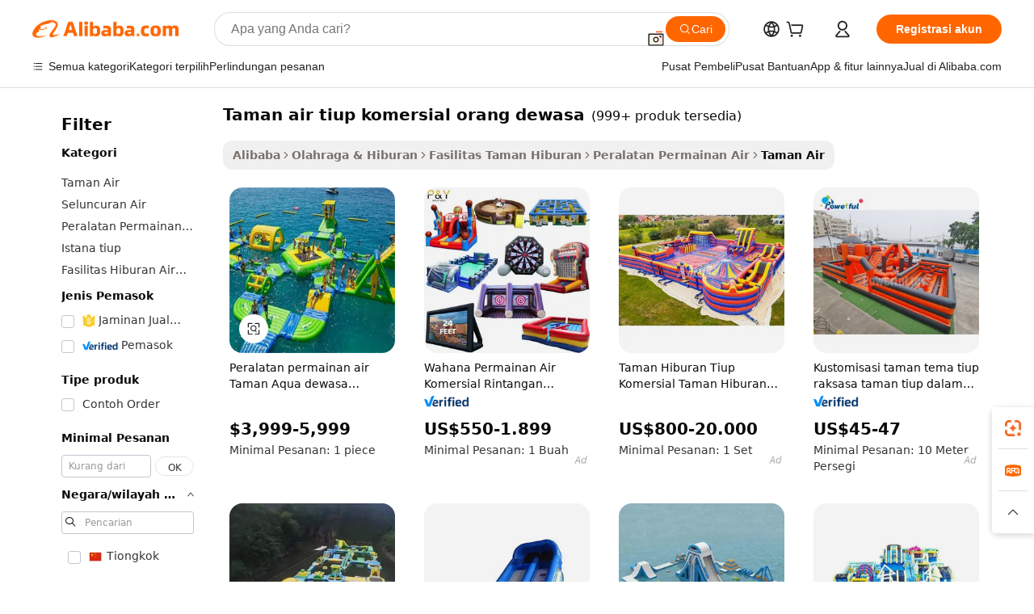

--- FILE ---
content_type: text/html;charset=UTF-8
request_url: https://indonesian.alibaba.com/g/commercial-inflatable-water-park-adults.html
body_size: 190438
content:

<!-- screen_content -->

    <!-- tangram:5410 begin-->
    <!-- tangram:529998 begin-->
    
<!DOCTYPE html>
<html lang="id" dir="ltr">
  <head>
        <script>
      window.__BB = {
        scene: window.__bb_scene || 'traffic-free-goods'
      };
      window.__BB.BB_CWV_IGNORE = {
          lcp_element: ['#icbu-buyer-pc-top-banner'],
          lcp_url: [],
        };
      window._timing = {}
      window._timing.first_start = Date.now();
      window.needLoginInspiration = Boolean(false);
      // 变量用于标记页面首次可见时间
      let firstVisibleTime = null;
      if (typeof document.hidden !== 'undefined') {
        // 页面首次加载时直接统计
        if (!document.hidden) {
          firstVisibleTime = Date.now();
          window.__BB_timex = 1
        } else {
          // 页面不可见时监听 visibilitychange 事件
          document.addEventListener('visibilitychange', () => {
            if (!document.hidden) {
              firstVisibleTime = Date.now();
              window.__BB_timex = firstVisibleTime - window.performance.timing.navigationStart
              window.__BB.firstVisibleTime = window.__BB_timex
              console.log("Page became visible after "+ window.__BB_timex + " ms");
            }
          }, { once: true });  // 确保只触发一次
        }
      } else {
        console.warn('Page Visibility API is not supported in this browser.');
      }
    </script>
        <meta name="data-spm" content="a2700">
        <meta name="aplus-xplug" content="NONE">
        <meta name="aplus-icbu-disable-umid" content="1">
        <meta name="google-translate-customization" content="9de59014edaf3b99-22e1cf3b5ca21786-g00bb439a5e9e5f8f-f">
    <meta name="yandex-verification" content="25a76ba8e4443bb3" />
    <meta name="msvalidate.01" content="E3FBF0E89B724C30844BF17C59608E8F" />
    <meta name="viewport" content="width=device-width, initial-scale=1.0, maximum-scale=5.0, user-scalable=yes">
        <link rel="preconnect" href="https://s.alicdn.com/" crossorigin>
    <link rel="dns-prefetch" href="https://s.alicdn.com">
                        <link rel="preload" href="https://s.alicdn.com/@g/alilog/??aplus_plugin_icbufront/index.js,mlog/aplus_v2.js" as="script">
        <link rel="preload" href="https://s.alicdn.com/@img/imgextra/i2/O1CN0153JdbU26g4bILVOyC_!!6000000007690-2-tps-418-58.png" as="image">
        <script>
            window.__APLUS_ABRATE__ = {
        perf_group: 'base64cached',
        scene: "traffic-free-goods",
      };
    </script>
    <meta name="aplus-mmstat-timeout" content="15000">
        <meta content="text/html; charset=utf-8" http-equiv="Content-Type">
          <title>Cari Kualitas tinggi taman air tiup komersial orang dewasa Produsen dan taman air tiup komersial orang dewasa di Alibaba.com</title>
      <meta name="keywords" content="adult diaper,adult sex toys,scooter electric adult">
      <meta name="description" content="Cari Kualitas tinggi Taman Air Tiup Komersial Orang Dewasa Produsen Taman Air Tiup Komersial Orang Dewasa Pemasok dan Taman Air Tiup Komersial Orang Dewasa Produk di Harga Terbaik di Alibaba.com">
            <meta name="pagetiming-rate" content="9">
      <meta name="pagetiming-resource-rate" content="4">
                    <link rel="canonical" href="https://indonesian.alibaba.com/g/commercial-inflatable-water-park-adults.html">
                              <link rel="alternate" hreflang="fr" href="https://french.alibaba.com/g/commercial-inflatable-water-park-adults.html">
                  <link rel="alternate" hreflang="de" href="https://german.alibaba.com/g/commercial-inflatable-water-park-adults.html">
                  <link rel="alternate" hreflang="pt" href="https://portuguese.alibaba.com/g/commercial-inflatable-water-park-adults.html">
                  <link rel="alternate" hreflang="it" href="https://italian.alibaba.com/g/commercial-inflatable-water-park-adults.html">
                  <link rel="alternate" hreflang="es" href="https://spanish.alibaba.com/g/commercial-inflatable-water-park-adults.html">
                  <link rel="alternate" hreflang="ru" href="https://russian.alibaba.com/g/commercial-inflatable-water-park-adults.html">
                  <link rel="alternate" hreflang="ko" href="https://korean.alibaba.com/g/commercial-inflatable-water-park-adults.html">
                  <link rel="alternate" hreflang="ar" href="https://arabic.alibaba.com/g/commercial-inflatable-water-park-adults.html">
                  <link rel="alternate" hreflang="ja" href="https://japanese.alibaba.com/g/commercial-inflatable-water-park-adults.html">
                  <link rel="alternate" hreflang="tr" href="https://turkish.alibaba.com/g/commercial-inflatable-water-park-adults.html">
                  <link rel="alternate" hreflang="th" href="https://thai.alibaba.com/g/commercial-inflatable-water-park-adults.html">
                  <link rel="alternate" hreflang="vi" href="https://vietnamese.alibaba.com/g/commercial-inflatable-water-park-adults.html">
                  <link rel="alternate" hreflang="nl" href="https://dutch.alibaba.com/g/commercial-inflatable-water-park-adults.html">
                  <link rel="alternate" hreflang="he" href="https://hebrew.alibaba.com/g/commercial-inflatable-water-park-adults.html">
                  <link rel="alternate" hreflang="id" href="https://indonesian.alibaba.com/g/commercial-inflatable-water-park-adults.html">
                  <link rel="alternate" hreflang="hi" href="https://hindi.alibaba.com/g/commercial-inflatable-water-park-adults.html">
                  <link rel="alternate" hreflang="en" href="https://www.alibaba.com/showroom/commercial-inflatable-water-park-adults.html">
                  <link rel="alternate" hreflang="zh" href="https://chinese.alibaba.com/g/commercial-inflatable-water-park-adults.html">
                  <link rel="alternate" hreflang="x-default" href="https://www.alibaba.com/showroom/commercial-inflatable-water-park-adults.html">
                                        <script>
      // Aplus 配置自动打点
      var queue = window.goldlog_queue || (window.goldlog_queue = []);
      var tags = ["button", "a", "div", "span", "i", "svg", "input", "li", "tr"];
      queue.push(
        {
          action: 'goldlog.appendMetaInfo',
          arguments: [
            'aplus-auto-exp',
            [
              {
                logkey: '/sc.ug_msite.new_product_exp',
                cssSelector: '[data-spm-exp]',
                props: ["data-spm-exp"],
              },
              {
                logkey: '/sc.ug_pc.seolist_product_exp',
                cssSelector: '.traffic-card-gallery',
                props: ["data-spm-exp"],
              }
            ]
          ]
        }
      )
      queue.push({
        action: 'goldlog.setMetaInfo',
        arguments: ['aplus-auto-clk', JSON.stringify(tags.map(tag =>({
          "logkey": "/sc.ug_msite.new_product_clk",
          tag,
          "filter": "data-spm-clk",
          "props": ["data-spm-clk"]
        })))],
      });
    </script>
  </head>
  <div id="icbu-header"><div id="the-new-header" data-version="4.4.0" data-tnh-auto-exp="tnh-expose" data-scenes="search-products" style="position: relative;background-color: #fff;border-bottom: 1px solid #ddd;box-sizing: border-box; font-family:Inter,SF Pro Text,Roboto,Helvetica Neue,Helvetica,Tahoma,Arial,PingFang SC,Microsoft YaHei;"><div style="display: flex;align-items:center;height: 72px;min-width: 1200px;max-width: 1580px;margin: 0 auto;padding: 0 40px;box-sizing: border-box;"><img style="height: 29px; width: 209px;" src="https://s.alicdn.com/@img/imgextra/i2/O1CN0153JdbU26g4bILVOyC_!!6000000007690-2-tps-418-58.png" alt="" /></div><div style="min-width: 1200px;max-width: 1580px;margin: 0 auto;overflow: hidden;font-size: 14px;display: flex;justify-content: space-between;padding: 0 40px;box-sizing: border-box;"><div style="display: flex; align-items: center; justify-content: space-between"><div style="position: relative; height: 36px; padding: 0 28px 0 20px">All categories</div><div style="position: relative; height: 36px; padding-right: 28px">Featured selections</div><div style="position: relative; height: 36px">Trade Assurance</div></div><div style="display: flex; align-items: center; justify-content: space-between"><div style="position: relative; height: 36px; padding-right: 28px">Buyer Central</div><div style="position: relative; height: 36px; padding-right: 28px">Help Center</div><div style="position: relative; height: 36px; padding-right: 28px">Get the app</div><div style="position: relative; height: 36px">Become a supplier</div></div></div></div></div></div>
  <body data-spm="7724857" style="min-height: calc(100vh + 1px)"><script 
id="beacon-aplus"   
src="//s.alicdn.com/@g/alilog/??aplus_plugin_icbufront/index.js,mlog/aplus_v2.js"
exparams="aplus=async&userid=&aplus&ali_beacon_id=&ali_apache_id=&ali_apache_track=&ali_apache_tracktmp=&eagleeye_traceid=2101e0bc17691263279074378e0f01&ip=18%2e191%2e54%2e12&dmtrack_c={ali%5fresin%5ftrace%3dse%5frst%3dnull%7csp%5fviewtype%3dY%7cset%3d3%7cser%3d1007%7cpageId%3da6910c5439a24058b99d58c92e1f511a%7cm%5fpageid%3dnull%7cpvmi%3da7c26678ada54718849bd6ac2cd5e4ba%7csek%5fsepd%3dtaman%2bair%2btiup%2bkomersial%2borang%2bdewasa%7csek%3dcommercial%2binflatable%2bwater%2bpark%2badults%7cse%5fpn%3d1%7cp4pid%3d4a4d102f%2dfb91%2d4e6c%2db9f9%2d40f3e6f9fe7f%7csclkid%3dnull%7cforecast%5fpost%5fcate%3dnull%7cseo%5fnew%5fuser%5fflag%3dfalse%7ccategoryId%3d201758902%7cseo%5fsearch%5fmodel%5fupgrade%5fv2%3d2025070801%7cseo%5fmodule%5fcard%5f20240624%3d202406242%7clong%5ftext%5fgoogle%5ftranslate%5fv2%3d2407142%7cseo%5fcontent%5ftd%5fbottom%5ftext%5fupdate%5fkey%3d2025070801%7cseo%5fsearch%5fmodel%5fupgrade%5fv3%3d2025072201%7cdamo%5falt%5freplace%3d2485818%7cseo%5fsearch%5fmodel%5fmulti%5fupgrade%5fv3%3d2025081101%7cwap%5fcross%3d2007659%7cwap%5fcs%5faction%3d2005494%7cAPP%5fVisitor%5fActive%3d26700%7cseo%5fshowroom%5fgoods%5fmix%3d2005244%7cseo%5fdefault%5fcached%5flong%5ftext%5ffrom%5fnew%5fkeyword%5fstep%3d2024122502%7cshowroom%5fgeneral%5ftemplate%3d2005292%7cwap%5fcs%5ftext%3dnull%7cstructured%5fdata%3d2025052702%7cseo%5fmulti%5fstyle%5ftext%5fupdate%3d2511181%7cpc%5fnew%5fheader%3dnull%7cseo%5fmeta%5fcate%5ftemplate%5fv1%3d2025042401%7cseo%5fmeta%5ftd%5fsearch%5fkeyword%5fstep%5fv1%3d2025040999%7cseo%5fshowroom%5fbiz%5fbabablog%3d2809001%7cshowroom%5fft%5flong%5ftext%5fbaks%3d80802%7cAPP%5fGrowing%5fBuyer%5fHigh%5fIntent%5fActive%3d25488%7cshowroom%5fpc%5fv2019%3d2104%7cAPP%5fProspecting%5fBuyer%3d26711%7ccache%5fcontrol%3dnull%7cAPP%5fChurned%5fCore%5fBuyer%3d25462%7cseo%5fdefault%5fcached%5flong%5ftext%5fstep%3d24110802%7camp%5flighthouse%5fscore%5fimage%3d19657%7cseo%5fft%5ftranslate%5fgemini%3d25012003%7cwap%5fnode%5fssr%3d2015725%7cdataphant%5fopen%3d27030%7clongtext%5fmulti%5fstyle%5fexpand%5frussian%3d2510142%7cseo%5flongtext%5fgoogle%5fdata%5fsection%3d25021702%7cindustry%5fpopular%5ffloor%3dnull%7cwap%5fad%5fgoods%5fproduct%5finterval%3dnull%7cseo%5fgoods%5fbootom%5fwholesale%5flink%3dnull%7cseo%5fmiddle%5fwholesale%5flink%3d2486164%7cseo%5fkeyword%5faatest%3d17%7cft%5flong%5ftext%5fenpand%5fstep2%3d121602%7cseo%5fft%5flongtext%5fexpand%5fstep3%3d25012102%7cseo%5fwap%5fheadercard%3d2006288%7cAPP%5fChurned%5fInactive%5fVisitor%3d25497%7cAPP%5fGrowing%5fBuyer%5fHigh%5fIntent%5fInactive%3d25484%7cseo%5fmeta%5ftd%5fmulti%5fkey%3d2025061801%7ctop%5frecommend%5f20250120%3d202501201%7clongtext%5fmulti%5fstyle%5fexpand%5ffrench%5fcopy%3d25091802%7clongtext%5fmulti%5fstyle%5fexpand%5ffrench%5fcopy%5fcopy%3d25092502%7clong%5ftext%5fpaa%3d220901%7cseo%5ffloor%5fexp%3dnull%7cseo%5fshowroom%5falgo%5flink%3d17764%7cseo%5fmeta%5ftd%5faib%5fgeneral%5fkey%3d2025091901%7ccountry%5findustry%3d202311033%7cshowroom%5fft%5flong%5ftext%5fenpand%5fstep1%3d101102%7cseo%5fshowroom%5fnorel%3dnull%7cplp%5fstyle%5f25%5fpc%3d202505222%7cseo%5fggs%5flayer%3d10010%7cquery%5fmutil%5flang%5ftranslate%3d2025060300%7cAPP%5fChurned%5fBuyer%3d25468%7cstream%5frender%5fperf%5fopt%3d2309181%7cwap%5fgoods%3d2007383%7cseo%5fshowroom%5fsimilar%5f20240614%3d202406142%7cchinese%5fopen%3d6307%7cquery%5fgpt%5ftranslate%3d20240820%7cad%5fproduct%5finterval%3dnull%7camp%5fto%5fpwa%3d2007359%7cplp%5faib%5fmulti%5fai%5fmeta%3d20250401%7cwap%5fsupplier%5fcontent%3dnull%7cpc%5ffree%5frefactoring%3d20220315%7csso%5foem%5ffloor%3d30031%7cAPP%5fGrowing%5fBuyer%5fInactive%3d25476%7cseo%5fpc%5fnew%5fview%5f20240807%3d202408072%7cseo%5fbottom%5ftext%5fentity%5fkey%5fcopy%3d2025062400%7cstream%5frender%3d433763%7cseo%5fmodule%5fcard%5f20240424%3d202404241%7cseo%5ftitle%5freplace%5f20191226%3d5841%7clongtext%5fmulti%5fstyle%5fexpand%3d25090802%7cgoogleweblight%3d6516%7clighthouse%5fbase64%3dnull%7cAPP%5fProspecting%5fBuyer%5fActive%3d26719%7cad%5fgoods%5fproduct%5finterval%3dnull%7cseo%5fbottom%5fdeep%5fextend%5fkw%5fkey%3d2025071101%7clongtext%5fmulti%5fstyle%5fexpand%5fturkish%3d25102802%7cilink%5fuv%3d20240911%7cwap%5flist%5fwakeup%3d2005832%7ctpp%5fcrosslink%5fpc%3d20205311%7cseo%5ftop%5fbooth%3d18501%7cAPP%5fGrowing%5fBuyer%5fLess%5fActive%3d25472%7cseo%5fsearch%5fmodel%5fupgrade%5frank%3d2025092401%7cgoodslayer%3d7977%7cft%5flong%5ftext%5ftranslate%5fexpand%5fstep1%3d24110802%7cseo%5fheaderstyle%5ftraffic%5fkey%5fv1%3d2025072100%7ccrosslink%5fswitch%3d2008141%7cp4p%5foutline%3d20240328%7cseo%5fmeta%5ftd%5faib%5fv2%5fkey%3d2025091800%7crts%5fmulti%3d2008404%7cseo%5fad%5foptimization%5fkey%5fv2%3d2025072300%7cAPP%5fVisitor%5fLess%5fActive%3d26692%7cseo%5fsearch%5franker%5fid%3d2025112400%7cplp%5fstyle%5f25%3d202505192%7ccdn%5fvm%3d2007368%7cwap%5fad%5fproduct%5finterval%3dnull%7cseo%5fsearch%5fmodel%5fmulti%5fupgrade%5frank%3d2025092401%7cpc%5fcard%5fshare%3d2025081201%7cAPP%5fGrowing%5fBuyer%5fHigh%5fIntent%5fLess%5fActive%3d25477%7cgoods%5ftitle%5fsubstitute%3d9617%7cwap%5fscreen%5fexp%3d2025081400%7creact%5fheader%5ftest%3d202502182%7cpc%5fcs%5fcolor%3d2005788%7cshowroom%5fft%5flong%5ftext%5ftest%3d72502%7cone%5ftap%5flogin%5fABTest%3d202308153%7cseo%5fhyh%5fshow%5ftags%3dnull%7cplp%5fstructured%5fdata%3d2508182%7cguide%5fdelete%3d2008526%7cseo%5findustry%5ftemplate%3dnull%7cseo%5fmeta%5ftd%5fmulti%5fes%5fkey%3d2025073101%7cseo%5fshowroom%5fdata%5fmix%3d19888%7csso%5ftop%5franking%5ffloor%3d20031%7cseo%5ftd%5fdeep%5fupgrade%5fkey%5fv3%3d2025081101%7cwap%5fue%5fone%3d2025111401%7cshowroom%5fto%5frts%5flink%3d2008480%7ccountrysearch%5ftest%3dnull%7cseo%5fplp%5fdate%5fv2%3d2025102701%7cshowroom%5flist%5fnew%5farrival%3d2811002%7cchannel%5famp%5fto%5fpwa%3d2008435%7cseo%5fmulti%5fstyles%5flong%5ftext%3d2503172%7cseo%5fmeta%5ftext%5fmutli%5fcate%5ftemplate%5fv1%3d2025080800%7cseo%5fdefault%5fcached%5fmutil%5flong%5ftext%5fstep%3d24110436%7cseo%5faction%5fpoint%5ftype%3d22823%7cseo%5faib%5ftd%5flaunch%5f20240828%5fcopy%3d202408282%7cseo%5fshowroom%5fwholesale%5flink%3dnull%7cseo%5fperf%5fimprove%3d2023999%7cseo%5fwap%5flist%5fbounce%5f01%3d2063%7cseo%5fwap%5flist%5fbounce%5f02%3d2128%7cAPP%5fGrowing%5fBuyer%5fActive%3d25490%7cvideolayer%3dnull%7cvideo%5fplay%3dnull%7cAPP%5fChurned%5fMember%5fInactive%3d25501%7cseo%5fgoogle%5fnew%5fstruct%3d438326%7cicbu%5falgo%5fp4p%5fseo%5fad%3d2025072300%7ctpp%5ftrace%3dseoKeyword%2dseoKeyword%5fv3%2dbase%2dORIGINAL}&pageid=12bf360c2101efc41769126328&hn=ensearchweb033001239196%2erg%2dus%2deast%2eus44&asid=AQAAAAC4uXJp55wnUAAAAAALZj2T7VzRbg==&treq=&tres=" async>
</script>
            <style>body{background-color:white;}.no-scrollbar.il-sticky.il-top-0.il-max-h-\[100vh\].il-w-\[200px\].il-flex-shrink-0.il-flex-grow-0.il-overflow-y-scroll{background-color:#FFF;padding-left:12px}</style>
                    <!-- tangram:530006 begin-->
<!--  -->
 <style>
   @keyframes il-spin {
     to {
       transform: rotate(360deg);
     }
   }
   @keyframes il-pulse {
     50% {
       opacity: 0.5;
     }
   }
   .traffic-card-gallery {display: flex;position: relative;flex-direction: column;justify-content: flex-start;border-radius: 0.5rem;background-color: #fff;padding: 0.5rem 0.5rem 1rem;overflow: hidden;font-size: 0.75rem;line-height: 1rem;}
   .traffic-card-list {display: flex;position: relative;flex-direction: row;justify-content: flex-start;border-bottom-width: 1px;background-color: #fff;padding: 1rem;height: 292px;overflow: hidden;font-size: 0.75rem;line-height: 1rem;}
   .product-price {
     b {
       font-size: 22px;
     }
   }
   .skel-loading {
       animation: il-pulse 2s cubic-bezier(0.4, 0, 0.6, 1) infinite;background-color: hsl(60, 4.8%, 95.9%);
   }
 </style>
<div id="first-cached-card">
  <div style="box-sizing:border-box;display: flex;position: absolute;left: 0;right: 0;margin: 0 auto;z-index: 1;min-width: 1200px;max-width: 1580px;padding: 0.75rem 3.25rem 0;pointer-events: none;">
    <!--页面左侧区域-->
    <div style="width: 200px;padding-top: 1rem;padding-left:12px; background-color: #fff;border-radius: 0.25rem">
      <div class="skel-loading" style="height: 1.5rem;width: 50%;border-radius: 0.25rem;"></div>
      <div style="margin-top: 1rem;margin-bottom: 1rem;">
        <div class="skel-loading" style="height: 1rem;width: calc(100% * 5 / 6);"></div>
        <div
          class="skel-loading"
          style="margin-top: 1rem;height: 1rem;width: calc(100% * 8 / 12);"
        ></div>
        <div class="skel-loading" style="margin-top: 1rem;height: 1rem;width: 75%;"></div>
        <div
          class="skel-loading"
          style="margin-top: 1rem;height: 1rem;width: calc(100% * 7 / 12);"
        ></div>
      </div>
      <div class="skel-loading" style="height: 1.5rem;width: 50%;border-radius: 0.25rem;"></div>
      <div style="margin-top: 1rem;margin-bottom: 1rem;">
        <div class="skel-loading" style="height: 1rem;width: calc(100% * 5 / 6);"></div>
        <div
          class="skel-loading"
          style="margin-top: 1rem;height: 1rem;width: calc(100% * 8 / 12);"
        ></div>
        <div class="skel-loading" style="margin-top: 1rem;height: 1rem;width: 75%;"></div>
        <div
          class="skel-loading"
          style="margin-top: 1rem;height: 1rem;width: calc(100% * 7 / 12);"
        ></div>
      </div>
      <div class="skel-loading" style="height: 1.5rem;width: 50%;border-radius: 0.25rem;"></div>
      <div style="margin-top: 1rem;margin-bottom: 1rem;">
        <div class="skel-loading" style="height: 1rem;width: calc(100% * 5 / 6);"></div>
        <div
          class="skel-loading"
          style="margin-top: 1rem;height: 1rem;width: calc(100% * 8 / 12);"
        ></div>
        <div class="skel-loading" style="margin-top: 1rem;height: 1rem;width: 75%;"></div>
        <div
          class="skel-loading"
          style="margin-top: 1rem;height: 1rem;width: calc(100% * 7 / 12);"
        ></div>
      </div>
      <div class="skel-loading" style="height: 1.5rem;width: 50%;border-radius: 0.25rem;"></div>
      <div style="margin-top: 1rem;margin-bottom: 1rem;">
        <div class="skel-loading" style="height: 1rem;width: calc(100% * 5 / 6);"></div>
        <div
          class="skel-loading"
          style="margin-top: 1rem;height: 1rem;width: calc(100% * 8 / 12);"
        ></div>
        <div class="skel-loading" style="margin-top: 1rem;height: 1rem;width: 75%;"></div>
        <div
          class="skel-loading"
          style="margin-top: 1rem;height: 1rem;width: calc(100% * 7 / 12);"
        ></div>
      </div>
      <div class="skel-loading" style="height: 1.5rem;width: 50%;border-radius: 0.25rem;"></div>
      <div style="margin-top: 1rem;margin-bottom: 1rem;">
        <div class="skel-loading" style="height: 1rem;width: calc(100% * 5 / 6);"></div>
        <div
          class="skel-loading"
          style="margin-top: 1rem;height: 1rem;width: calc(100% * 8 / 12);"
        ></div>
        <div class="skel-loading" style="margin-top: 1rem;height: 1rem;width: 75%;"></div>
        <div
          class="skel-loading"
          style="margin-top: 1rem;height: 1rem;width: calc(100% * 7 / 12);"
        ></div>
      </div>
      <div class="skel-loading" style="height: 1.5rem;width: 50%;border-radius: 0.25rem;"></div>
      <div style="margin-top: 1rem;margin-bottom: 1rem;">
        <div class="skel-loading" style="height: 1rem;width: calc(100% * 5 / 6);"></div>
        <div
          class="skel-loading"
          style="margin-top: 1rem;height: 1rem;width: calc(100% * 8 / 12);"
        ></div>
        <div class="skel-loading" style="margin-top: 1rem;height: 1rem;width: 75%;"></div>
        <div
          class="skel-loading"
          style="margin-top: 1rem;height: 1rem;width: calc(100% * 7 / 12);"
        ></div>
      </div>
    </div>
    <!--页面主体区域-->
    <div style="flex: 1 1 0%; overflow: hidden;padding: 0.5rem 0.5rem 0.5rem 1.5rem">
      <div style="height: 1.25rem;margin-bottom: 1rem;"></div>
      <!-- keywords -->
      <div style="margin-bottom: 1rem;height: 1.75rem;font-weight: 700;font-size: 1.25rem;line-height: 1.75rem;"></div>
      <!-- longtext -->
            <div style="width: calc(25% - 0.9rem);pointer-events: auto">
        <div class="traffic-card-gallery">
          <!-- ProductImage -->
          <a href="//www.alibaba.com/product-detail/Water-Games-Equipment-Aqua-Park-Adult_10000018063112.html?from=SEO" target="_blank" style="position: relative;margin-bottom: 0.5rem;aspect-ratio: 1;overflow: hidden;border-radius: 0.5rem;">
            <div style="display: flex; overflow: hidden">
              <div style="position: relative;margin: 0;width: 100%;min-width: 0;flex-shrink: 0;flex-grow: 0;flex-basis: 100%;padding: 0;">
                <img style="position: relative; aspect-ratio: 1; width: 100%" src="[data-uri]" loading="eager" />
                <div style="position: absolute;left: 0;bottom: 0;right: 0;top: 0;background-color: #000;opacity: 0.05;"></div>
              </div>
            </div>
          </a>
          <div style="display: flex;flex: 1 1 0%;flex-direction: column;justify-content: space-between;">
            <div>
              <a class="skel-loading" style="margin-top: 0.5rem;display:inline-block;width:100%;height:1rem;" href="//www.alibaba.com/product-detail/Water-Games-Equipment-Aqua-Park-Adult_10000018063112.html" target="_blank"></a>
              <a class="skel-loading" style="margin-top: 0.125rem;display:inline-block;width:100%;height:1rem;" href="//www.alibaba.com/product-detail/Water-Games-Equipment-Aqua-Park-Adult_10000018063112.html" target="_blank"></a>
              <div class="skel-loading" style="margin-top: 0.25rem;height:1.625rem;width:75%"></div>
              <div class="skel-loading" style="margin-top: 0.5rem;height: 1rem;width:50%"></div>
              <div class="skel-loading" style="margin-top:0.25rem;height:1rem;width:25%"></div>
            </div>
          </div>

        </div>
      </div>

    </div>
  </div>
</div>
<!-- tangram:530006 end-->
            <style>.component-left-filter-callback{display:flex;position:relative;margin-top:10px;height:1200px}.component-left-filter-callback img{width:200px}.component-left-filter-callback i{position:absolute;top:5%;left:50%}.related-search-wrapper{padding:.5rem;--tw-bg-opacity: 1;background-color:#fff;background-color:rgba(255,255,255,var(--tw-bg-opacity, 1));border-width:1px;border-color:var(--input)}.related-search-wrapper .related-search-box{margin:12px 16px}.related-search-wrapper .related-search-box .related-search-title{display:inline;float:start;color:#666;word-wrap:break-word;margin-right:12px;width:13%}.related-search-wrapper .related-search-box .related-search-content{display:flex;flex-wrap:wrap}.related-search-wrapper .related-search-box .related-search-content .related-search-link{margin-right:12px;width:23%;overflow:hidden;color:#666;text-overflow:ellipsis;white-space:nowrap}.product-title img{margin-right:.5rem;display:inline-block;height:1rem;vertical-align:sub}.product-price b{font-size:22px}.similar-icon{position:absolute;bottom:12px;z-index:2;right:12px}.rfq-card{display:inline-block;position:relative;box-sizing:border-box;margin-bottom:36px}.rfq-card .rfq-card-content{display:flex;position:relative;flex-direction:column;align-items:flex-start;background-size:cover;background-color:#fff;padding:12px;width:100%;height:100%}.rfq-card .rfq-card-content .rfq-card-icon{margin-top:50px}.rfq-card .rfq-card-content .rfq-card-icon img{width:45px}.rfq-card .rfq-card-content .rfq-card-top-title{margin-top:14px;color:#222;font-weight:400;font-size:16px}.rfq-card .rfq-card-content .rfq-card-title{margin-top:24px;color:#333;font-weight:800;font-size:20px}.rfq-card .rfq-card-content .rfq-card-input-box{margin-top:24px;width:100%}.rfq-card .rfq-card-content .rfq-card-input-box textarea{box-sizing:border-box;border:1px solid #ddd;border-radius:4px;background-color:#fff;padding:9px 12px;width:100%;height:88px;resize:none;color:#666;font-weight:400;font-size:13px;font-family:inherit}.rfq-card .rfq-card-content .rfq-card-button{margin-top:24px;border:1px solid #666;border-radius:16px;background-color:#fff;width:67%;color:#000;font-weight:700;font-size:14px;line-height:30px;text-align:center}[data-modulename^=ProductList-] div{contain-intrinsic-size:auto 500px}.traffic-card-gallery:hover{--tw-shadow: 0px 2px 6px 2px rgba(0,0,0,.12157);--tw-shadow-colored: 0px 2px 6px 2px var(--tw-shadow-color);box-shadow:0 0 #0000,0 0 #0000,0 2px 6px 2px #0000001f;box-shadow:var(--tw-ring-offset-shadow, 0 0 rgba(0,0,0,0)),var(--tw-ring-shadow, 0 0 rgba(0,0,0,0)),var(--tw-shadow);z-index:10}.traffic-card-gallery{position:relative;display:flex;flex-direction:column;justify-content:flex-start;overflow:hidden;border-radius:.75rem;--tw-bg-opacity: 1;background-color:#fff;background-color:rgba(255,255,255,var(--tw-bg-opacity, 1));padding:.5rem;font-size:.75rem;line-height:1rem}.traffic-card-list{position:relative;display:flex;height:292px;flex-direction:row;justify-content:flex-start;overflow:hidden;border-bottom-width:1px;--tw-bg-opacity: 1;background-color:#fff;background-color:rgba(255,255,255,var(--tw-bg-opacity, 1));padding:1rem;font-size:.75rem;line-height:1rem}.traffic-card-g-industry:hover{--tw-shadow: 0 0 10px rgba(0,0,0,.1);--tw-shadow-colored: 0 0 10px var(--tw-shadow-color);box-shadow:0 0 #0000,0 0 #0000,0 0 10px #0000001a;box-shadow:var(--tw-ring-offset-shadow, 0 0 rgba(0,0,0,0)),var(--tw-ring-shadow, 0 0 rgba(0,0,0,0)),var(--tw-shadow)}.traffic-card-g-industry{position:relative;border-radius:var(--radius);--tw-bg-opacity: 1;background-color:#fff;background-color:rgba(255,255,255,var(--tw-bg-opacity, 1));padding:1.25rem .75rem .75rem;font-size:.875rem;line-height:1.25rem}.module-filter-section-wrapper{max-height:none!important;overflow-x:hidden}*,:before,:after{--tw-border-spacing-x: 0;--tw-border-spacing-y: 0;--tw-translate-x: 0;--tw-translate-y: 0;--tw-rotate: 0;--tw-skew-x: 0;--tw-skew-y: 0;--tw-scale-x: 1;--tw-scale-y: 1;--tw-pan-x: ;--tw-pan-y: ;--tw-pinch-zoom: ;--tw-scroll-snap-strictness: proximity;--tw-gradient-from-position: ;--tw-gradient-via-position: ;--tw-gradient-to-position: ;--tw-ordinal: ;--tw-slashed-zero: ;--tw-numeric-figure: ;--tw-numeric-spacing: ;--tw-numeric-fraction: ;--tw-ring-inset: ;--tw-ring-offset-width: 0px;--tw-ring-offset-color: #fff;--tw-ring-color: rgba(59, 130, 246, .5);--tw-ring-offset-shadow: 0 0 rgba(0,0,0,0);--tw-ring-shadow: 0 0 rgba(0,0,0,0);--tw-shadow: 0 0 rgba(0,0,0,0);--tw-shadow-colored: 0 0 rgba(0,0,0,0);--tw-blur: ;--tw-brightness: ;--tw-contrast: ;--tw-grayscale: ;--tw-hue-rotate: ;--tw-invert: ;--tw-saturate: ;--tw-sepia: ;--tw-drop-shadow: ;--tw-backdrop-blur: ;--tw-backdrop-brightness: ;--tw-backdrop-contrast: ;--tw-backdrop-grayscale: ;--tw-backdrop-hue-rotate: ;--tw-backdrop-invert: ;--tw-backdrop-opacity: ;--tw-backdrop-saturate: ;--tw-backdrop-sepia: ;--tw-contain-size: ;--tw-contain-layout: ;--tw-contain-paint: ;--tw-contain-style: }::backdrop{--tw-border-spacing-x: 0;--tw-border-spacing-y: 0;--tw-translate-x: 0;--tw-translate-y: 0;--tw-rotate: 0;--tw-skew-x: 0;--tw-skew-y: 0;--tw-scale-x: 1;--tw-scale-y: 1;--tw-pan-x: ;--tw-pan-y: ;--tw-pinch-zoom: ;--tw-scroll-snap-strictness: proximity;--tw-gradient-from-position: ;--tw-gradient-via-position: ;--tw-gradient-to-position: ;--tw-ordinal: ;--tw-slashed-zero: ;--tw-numeric-figure: ;--tw-numeric-spacing: ;--tw-numeric-fraction: ;--tw-ring-inset: ;--tw-ring-offset-width: 0px;--tw-ring-offset-color: #fff;--tw-ring-color: rgba(59, 130, 246, .5);--tw-ring-offset-shadow: 0 0 rgba(0,0,0,0);--tw-ring-shadow: 0 0 rgba(0,0,0,0);--tw-shadow: 0 0 rgba(0,0,0,0);--tw-shadow-colored: 0 0 rgba(0,0,0,0);--tw-blur: ;--tw-brightness: ;--tw-contrast: ;--tw-grayscale: ;--tw-hue-rotate: ;--tw-invert: ;--tw-saturate: ;--tw-sepia: ;--tw-drop-shadow: ;--tw-backdrop-blur: ;--tw-backdrop-brightness: ;--tw-backdrop-contrast: ;--tw-backdrop-grayscale: ;--tw-backdrop-hue-rotate: ;--tw-backdrop-invert: ;--tw-backdrop-opacity: ;--tw-backdrop-saturate: ;--tw-backdrop-sepia: ;--tw-contain-size: ;--tw-contain-layout: ;--tw-contain-paint: ;--tw-contain-style: }*,:before,:after{box-sizing:border-box;border-width:0;border-style:solid;border-color:#e5e7eb}:before,:after{--tw-content: ""}html,:host{line-height:1.5;-webkit-text-size-adjust:100%;-moz-tab-size:4;-o-tab-size:4;tab-size:4;font-family:ui-sans-serif,system-ui,-apple-system,Segoe UI,Roboto,Ubuntu,Cantarell,Noto Sans,sans-serif,"Apple Color Emoji","Segoe UI Emoji",Segoe UI Symbol,"Noto Color Emoji";font-feature-settings:normal;font-variation-settings:normal;-webkit-tap-highlight-color:transparent}body{margin:0;line-height:inherit}hr{height:0;color:inherit;border-top-width:1px}abbr:where([title]){text-decoration:underline;-webkit-text-decoration:underline dotted;text-decoration:underline dotted}h1,h2,h3,h4,h5,h6{font-size:inherit;font-weight:inherit}a{color:inherit;text-decoration:inherit}b,strong{font-weight:bolder}code,kbd,samp,pre{font-family:ui-monospace,SFMono-Regular,Menlo,Monaco,Consolas,Liberation Mono,Courier New,monospace;font-feature-settings:normal;font-variation-settings:normal;font-size:1em}small{font-size:80%}sub,sup{font-size:75%;line-height:0;position:relative;vertical-align:baseline}sub{bottom:-.25em}sup{top:-.5em}table{text-indent:0;border-color:inherit;border-collapse:collapse}button,input,optgroup,select,textarea{font-family:inherit;font-feature-settings:inherit;font-variation-settings:inherit;font-size:100%;font-weight:inherit;line-height:inherit;letter-spacing:inherit;color:inherit;margin:0;padding:0}button,select{text-transform:none}button,input:where([type=button]),input:where([type=reset]),input:where([type=submit]){-webkit-appearance:button;background-color:transparent;background-image:none}:-moz-focusring{outline:auto}:-moz-ui-invalid{box-shadow:none}progress{vertical-align:baseline}::-webkit-inner-spin-button,::-webkit-outer-spin-button{height:auto}[type=search]{-webkit-appearance:textfield;outline-offset:-2px}::-webkit-search-decoration{-webkit-appearance:none}::-webkit-file-upload-button{-webkit-appearance:button;font:inherit}summary{display:list-item}blockquote,dl,dd,h1,h2,h3,h4,h5,h6,hr,figure,p,pre{margin:0}fieldset{margin:0;padding:0}legend{padding:0}ol,ul,menu{list-style:none;margin:0;padding:0}dialog{padding:0}textarea{resize:vertical}input::-moz-placeholder,textarea::-moz-placeholder{opacity:1;color:#9ca3af}input::placeholder,textarea::placeholder{opacity:1;color:#9ca3af}button,[role=button]{cursor:pointer}:disabled{cursor:default}img,svg,video,canvas,audio,iframe,embed,object{display:block;vertical-align:middle}img,video{max-width:100%;height:auto}[hidden]:where(:not([hidden=until-found])){display:none}:root{--background: hsl(0, 0%, 100%);--foreground: hsl(20, 14.3%, 4.1%);--card: hsl(0, 0%, 100%);--card-foreground: hsl(20, 14.3%, 4.1%);--popover: hsl(0, 0%, 100%);--popover-foreground: hsl(20, 14.3%, 4.1%);--primary: hsl(24, 100%, 50%);--primary-foreground: hsl(60, 9.1%, 97.8%);--secondary: hsl(60, 4.8%, 95.9%);--secondary-foreground: #333;--muted: hsl(60, 4.8%, 95.9%);--muted-foreground: hsl(25, 5.3%, 44.7%);--accent: hsl(60, 4.8%, 95.9%);--accent-foreground: hsl(24, 9.8%, 10%);--destructive: hsl(0, 84.2%, 60.2%);--destructive-foreground: hsl(60, 9.1%, 97.8%);--border: hsl(20, 5.9%, 90%);--input: hsl(20, 5.9%, 90%);--ring: hsl(24.6, 95%, 53.1%);--radius: 1rem}.dark{--background: hsl(20, 14.3%, 4.1%);--foreground: hsl(60, 9.1%, 97.8%);--card: hsl(20, 14.3%, 4.1%);--card-foreground: hsl(60, 9.1%, 97.8%);--popover: hsl(20, 14.3%, 4.1%);--popover-foreground: hsl(60, 9.1%, 97.8%);--primary: hsl(20.5, 90.2%, 48.2%);--primary-foreground: hsl(60, 9.1%, 97.8%);--secondary: hsl(12, 6.5%, 15.1%);--secondary-foreground: hsl(60, 9.1%, 97.8%);--muted: hsl(12, 6.5%, 15.1%);--muted-foreground: hsl(24, 5.4%, 63.9%);--accent: hsl(12, 6.5%, 15.1%);--accent-foreground: hsl(60, 9.1%, 97.8%);--destructive: hsl(0, 72.2%, 50.6%);--destructive-foreground: hsl(60, 9.1%, 97.8%);--border: hsl(12, 6.5%, 15.1%);--input: hsl(12, 6.5%, 15.1%);--ring: hsl(20.5, 90.2%, 48.2%)}*{border-color:#e7e5e4;border-color:var(--border)}body{background-color:#fff;background-color:var(--background);color:#0c0a09;color:var(--foreground)}.il-sr-only{position:absolute;width:1px;height:1px;padding:0;margin:-1px;overflow:hidden;clip:rect(0,0,0,0);white-space:nowrap;border-width:0}.il-invisible{visibility:hidden}.il-fixed{position:fixed}.il-absolute{position:absolute}.il-relative{position:relative}.il-sticky{position:sticky}.il-inset-0{inset:0}.il--bottom-12{bottom:-3rem}.il--top-12{top:-3rem}.il-bottom-0{bottom:0}.il-bottom-2{bottom:.5rem}.il-bottom-3{bottom:.75rem}.il-bottom-4{bottom:1rem}.il-end-0{right:0}.il-end-2{right:.5rem}.il-end-3{right:.75rem}.il-end-4{right:1rem}.il-left-0{left:0}.il-left-3{left:.75rem}.il-right-0{right:0}.il-right-2{right:.5rem}.il-right-3{right:.75rem}.il-start-0{left:0}.il-start-1\/2{left:50%}.il-start-2{left:.5rem}.il-start-3{left:.75rem}.il-start-\[50\%\]{left:50%}.il-top-0{top:0}.il-top-1\/2{top:50%}.il-top-16{top:4rem}.il-top-4{top:1rem}.il-top-\[50\%\]{top:50%}.il-z-10{z-index:10}.il-z-50{z-index:50}.il-z-\[9999\]{z-index:9999}.il-col-span-4{grid-column:span 4 / span 4}.il-m-0{margin:0}.il-m-3{margin:.75rem}.il-m-auto{margin:auto}.il-mx-auto{margin-left:auto;margin-right:auto}.il-my-3{margin-top:.75rem;margin-bottom:.75rem}.il-my-5{margin-top:1.25rem;margin-bottom:1.25rem}.il-my-auto{margin-top:auto;margin-bottom:auto}.\!il-mb-4{margin-bottom:1rem!important}.il--mt-4{margin-top:-1rem}.il-mb-0{margin-bottom:0}.il-mb-1{margin-bottom:.25rem}.il-mb-2{margin-bottom:.5rem}.il-mb-3{margin-bottom:.75rem}.il-mb-4{margin-bottom:1rem}.il-mb-5{margin-bottom:1.25rem}.il-mb-6{margin-bottom:1.5rem}.il-mb-8{margin-bottom:2rem}.il-mb-\[-0\.75rem\]{margin-bottom:-.75rem}.il-mb-\[0\.125rem\]{margin-bottom:.125rem}.il-me-1{margin-right:.25rem}.il-me-2{margin-right:.5rem}.il-me-3{margin-right:.75rem}.il-me-auto{margin-right:auto}.il-mr-1{margin-right:.25rem}.il-mr-2{margin-right:.5rem}.il-ms-1{margin-left:.25rem}.il-ms-4{margin-left:1rem}.il-ms-5{margin-left:1.25rem}.il-ms-8{margin-left:2rem}.il-ms-\[\.375rem\]{margin-left:.375rem}.il-ms-auto{margin-left:auto}.il-mt-0{margin-top:0}.il-mt-0\.5{margin-top:.125rem}.il-mt-1{margin-top:.25rem}.il-mt-2{margin-top:.5rem}.il-mt-3{margin-top:.75rem}.il-mt-4{margin-top:1rem}.il-mt-6{margin-top:1.5rem}.il-line-clamp-1{overflow:hidden;display:-webkit-box;-webkit-box-orient:vertical;-webkit-line-clamp:1}.il-line-clamp-2{overflow:hidden;display:-webkit-box;-webkit-box-orient:vertical;-webkit-line-clamp:2}.il-line-clamp-6{overflow:hidden;display:-webkit-box;-webkit-box-orient:vertical;-webkit-line-clamp:6}.il-inline-block{display:inline-block}.il-inline{display:inline}.il-flex{display:flex}.il-inline-flex{display:inline-flex}.il-grid{display:grid}.il-aspect-square{aspect-ratio:1 / 1}.il-size-5{width:1.25rem;height:1.25rem}.il-h-1{height:.25rem}.il-h-10{height:2.5rem}.il-h-11{height:2.75rem}.il-h-20{height:5rem}.il-h-24{height:6rem}.il-h-3\.5{height:.875rem}.il-h-4{height:1rem}.il-h-40{height:10rem}.il-h-6{height:1.5rem}.il-h-8{height:2rem}.il-h-9{height:2.25rem}.il-h-\[150px\]{height:150px}.il-h-\[152px\]{height:152px}.il-h-\[18\.25rem\]{height:18.25rem}.il-h-\[292px\]{height:292px}.il-h-\[600px\]{height:600px}.il-h-auto{height:auto}.il-h-fit{height:-moz-fit-content;height:fit-content}.il-h-full{height:100%}.il-h-screen{height:100vh}.il-max-h-\[100vh\]{max-height:100vh}.il-w-1\/2{width:50%}.il-w-10{width:2.5rem}.il-w-10\/12{width:83.333333%}.il-w-4{width:1rem}.il-w-6{width:1.5rem}.il-w-64{width:16rem}.il-w-7\/12{width:58.333333%}.il-w-72{width:18rem}.il-w-8{width:2rem}.il-w-8\/12{width:66.666667%}.il-w-9{width:2.25rem}.il-w-9\/12{width:75%}.il-w-\[200px\]{width:200px}.il-w-\[84px\]{width:84px}.il-w-fit{width:-moz-fit-content;width:fit-content}.il-w-full{width:100%}.il-w-screen{width:100vw}.il-min-w-0{min-width:0px}.il-min-w-3{min-width:.75rem}.il-min-w-\[1200px\]{min-width:1200px}.il-max-w-\[1000px\]{max-width:1000px}.il-max-w-\[1580px\]{max-width:1580px}.il-max-w-full{max-width:100%}.il-max-w-lg{max-width:32rem}.il-flex-1{flex:1 1 0%}.il-flex-shrink-0,.il-shrink-0{flex-shrink:0}.il-flex-grow-0,.il-grow-0{flex-grow:0}.il-basis-24{flex-basis:6rem}.il-basis-full{flex-basis:100%}.il-origin-\[--radix-tooltip-content-transform-origin\]{transform-origin:var(--radix-tooltip-content-transform-origin)}.il--translate-x-1\/2{--tw-translate-x: -50%;transform:translate(-50%,var(--tw-translate-y)) rotate(var(--tw-rotate)) skew(var(--tw-skew-x)) skewY(var(--tw-skew-y)) scaleX(var(--tw-scale-x)) scaleY(var(--tw-scale-y));transform:translate(var(--tw-translate-x),var(--tw-translate-y)) rotate(var(--tw-rotate)) skew(var(--tw-skew-x)) skewY(var(--tw-skew-y)) scaleX(var(--tw-scale-x)) scaleY(var(--tw-scale-y))}.il--translate-y-1\/2{--tw-translate-y: -50%;transform:translate(var(--tw-translate-x),-50%) rotate(var(--tw-rotate)) skew(var(--tw-skew-x)) skewY(var(--tw-skew-y)) scaleX(var(--tw-scale-x)) scaleY(var(--tw-scale-y));transform:translate(var(--tw-translate-x),var(--tw-translate-y)) rotate(var(--tw-rotate)) skew(var(--tw-skew-x)) skewY(var(--tw-skew-y)) scaleX(var(--tw-scale-x)) scaleY(var(--tw-scale-y))}.il-translate-x-\[-50\%\]{--tw-translate-x: -50%;transform:translate(-50%,var(--tw-translate-y)) rotate(var(--tw-rotate)) skew(var(--tw-skew-x)) skewY(var(--tw-skew-y)) scaleX(var(--tw-scale-x)) scaleY(var(--tw-scale-y));transform:translate(var(--tw-translate-x),var(--tw-translate-y)) rotate(var(--tw-rotate)) skew(var(--tw-skew-x)) skewY(var(--tw-skew-y)) scaleX(var(--tw-scale-x)) scaleY(var(--tw-scale-y))}.il-translate-y-\[-50\%\]{--tw-translate-y: -50%;transform:translate(var(--tw-translate-x),-50%) rotate(var(--tw-rotate)) skew(var(--tw-skew-x)) skewY(var(--tw-skew-y)) scaleX(var(--tw-scale-x)) scaleY(var(--tw-scale-y));transform:translate(var(--tw-translate-x),var(--tw-translate-y)) rotate(var(--tw-rotate)) skew(var(--tw-skew-x)) skewY(var(--tw-skew-y)) scaleX(var(--tw-scale-x)) scaleY(var(--tw-scale-y))}.il-rotate-90{--tw-rotate: 90deg;transform:translate(var(--tw-translate-x),var(--tw-translate-y)) rotate(90deg) skew(var(--tw-skew-x)) skewY(var(--tw-skew-y)) scaleX(var(--tw-scale-x)) scaleY(var(--tw-scale-y));transform:translate(var(--tw-translate-x),var(--tw-translate-y)) rotate(var(--tw-rotate)) skew(var(--tw-skew-x)) skewY(var(--tw-skew-y)) scaleX(var(--tw-scale-x)) scaleY(var(--tw-scale-y))}@keyframes il-pulse{50%{opacity:.5}}.il-animate-pulse{animation:il-pulse 2s cubic-bezier(.4,0,.6,1) infinite}@keyframes il-spin{to{transform:rotate(360deg)}}.il-animate-spin{animation:il-spin 1s linear infinite}.il-cursor-pointer{cursor:pointer}.il-list-disc{list-style-type:disc}.il-grid-cols-2{grid-template-columns:repeat(2,minmax(0,1fr))}.il-grid-cols-4{grid-template-columns:repeat(4,minmax(0,1fr))}.il-flex-row{flex-direction:row}.il-flex-col{flex-direction:column}.il-flex-col-reverse{flex-direction:column-reverse}.il-flex-wrap{flex-wrap:wrap}.il-flex-nowrap{flex-wrap:nowrap}.il-items-start{align-items:flex-start}.il-items-center{align-items:center}.il-items-baseline{align-items:baseline}.il-justify-start{justify-content:flex-start}.il-justify-end{justify-content:flex-end}.il-justify-center{justify-content:center}.il-justify-between{justify-content:space-between}.il-gap-1{gap:.25rem}.il-gap-1\.5{gap:.375rem}.il-gap-10{gap:2.5rem}.il-gap-2{gap:.5rem}.il-gap-3{gap:.75rem}.il-gap-4{gap:1rem}.il-gap-8{gap:2rem}.il-gap-\[\.0938rem\]{gap:.0938rem}.il-gap-\[\.375rem\]{gap:.375rem}.il-gap-\[0\.125rem\]{gap:.125rem}.\!il-gap-x-5{-moz-column-gap:1.25rem!important;column-gap:1.25rem!important}.\!il-gap-y-5{row-gap:1.25rem!important}.il-space-y-1\.5>:not([hidden])~:not([hidden]){--tw-space-y-reverse: 0;margin-top:calc(.375rem * (1 - var(--tw-space-y-reverse)));margin-top:.375rem;margin-top:calc(.375rem * calc(1 - var(--tw-space-y-reverse)));margin-bottom:0rem;margin-bottom:calc(.375rem * var(--tw-space-y-reverse))}.il-space-y-4>:not([hidden])~:not([hidden]){--tw-space-y-reverse: 0;margin-top:calc(1rem * (1 - var(--tw-space-y-reverse)));margin-top:1rem;margin-top:calc(1rem * calc(1 - var(--tw-space-y-reverse)));margin-bottom:0rem;margin-bottom:calc(1rem * var(--tw-space-y-reverse))}.il-overflow-hidden{overflow:hidden}.il-overflow-y-auto{overflow-y:auto}.il-overflow-y-scroll{overflow-y:scroll}.il-truncate{overflow:hidden;text-overflow:ellipsis;white-space:nowrap}.il-text-ellipsis{text-overflow:ellipsis}.il-whitespace-normal{white-space:normal}.il-whitespace-nowrap{white-space:nowrap}.il-break-normal{word-wrap:normal;word-break:normal}.il-break-words{word-wrap:break-word}.il-break-all{word-break:break-all}.il-rounded{border-radius:.25rem}.il-rounded-2xl{border-radius:1rem}.il-rounded-\[0\.5rem\]{border-radius:.5rem}.il-rounded-\[1\.25rem\]{border-radius:1.25rem}.il-rounded-full{border-radius:9999px}.il-rounded-lg{border-radius:1rem;border-radius:var(--radius)}.il-rounded-md{border-radius:calc(1rem - 2px);border-radius:calc(var(--radius) - 2px)}.il-rounded-sm{border-radius:calc(1rem - 4px);border-radius:calc(var(--radius) - 4px)}.il-rounded-xl{border-radius:.75rem}.il-border,.il-border-\[1px\]{border-width:1px}.il-border-b,.il-border-b-\[1px\]{border-bottom-width:1px}.il-border-solid{border-style:solid}.il-border-none{border-style:none}.il-border-\[\#222\]{--tw-border-opacity: 1;border-color:#222;border-color:rgba(34,34,34,var(--tw-border-opacity, 1))}.il-border-\[\#DDD\]{--tw-border-opacity: 1;border-color:#ddd;border-color:rgba(221,221,221,var(--tw-border-opacity, 1))}.il-border-foreground{border-color:#0c0a09;border-color:var(--foreground)}.il-border-input{border-color:#e7e5e4;border-color:var(--input)}.il-bg-\[\#F8F8F8\]{--tw-bg-opacity: 1;background-color:#f8f8f8;background-color:rgba(248,248,248,var(--tw-bg-opacity, 1))}.il-bg-\[\#d9d9d963\]{background-color:#d9d9d963}.il-bg-accent{background-color:#f5f5f4;background-color:var(--accent)}.il-bg-background{background-color:#fff;background-color:var(--background)}.il-bg-black{--tw-bg-opacity: 1;background-color:#000;background-color:rgba(0,0,0,var(--tw-bg-opacity, 1))}.il-bg-black\/80{background-color:#000c}.il-bg-destructive{background-color:#ef4444;background-color:var(--destructive)}.il-bg-gray-300{--tw-bg-opacity: 1;background-color:#d1d5db;background-color:rgba(209,213,219,var(--tw-bg-opacity, 1))}.il-bg-muted{background-color:#f5f5f4;background-color:var(--muted)}.il-bg-orange-500{--tw-bg-opacity: 1;background-color:#f97316;background-color:rgba(249,115,22,var(--tw-bg-opacity, 1))}.il-bg-popover{background-color:#fff;background-color:var(--popover)}.il-bg-primary{background-color:#f60;background-color:var(--primary)}.il-bg-secondary{background-color:#f5f5f4;background-color:var(--secondary)}.il-bg-transparent{background-color:transparent}.il-bg-white{--tw-bg-opacity: 1;background-color:#fff;background-color:rgba(255,255,255,var(--tw-bg-opacity, 1))}.il-bg-opacity-80{--tw-bg-opacity: .8}.il-bg-cover{background-size:cover}.il-bg-no-repeat{background-repeat:no-repeat}.il-fill-black{fill:#000}.il-object-cover{-o-object-fit:cover;object-fit:cover}.il-p-0{padding:0}.il-p-1{padding:.25rem}.il-p-2{padding:.5rem}.il-p-3{padding:.75rem}.il-p-4{padding:1rem}.il-p-5{padding:1.25rem}.il-p-6{padding:1.5rem}.il-px-2{padding-left:.5rem;padding-right:.5rem}.il-px-3{padding-left:.75rem;padding-right:.75rem}.il-py-0\.5{padding-top:.125rem;padding-bottom:.125rem}.il-py-1\.5{padding-top:.375rem;padding-bottom:.375rem}.il-py-10{padding-top:2.5rem;padding-bottom:2.5rem}.il-py-2{padding-top:.5rem;padding-bottom:.5rem}.il-py-3{padding-top:.75rem;padding-bottom:.75rem}.il-pb-0{padding-bottom:0}.il-pb-3{padding-bottom:.75rem}.il-pb-4{padding-bottom:1rem}.il-pb-8{padding-bottom:2rem}.il-pe-0{padding-right:0}.il-pe-2{padding-right:.5rem}.il-pe-3{padding-right:.75rem}.il-pe-4{padding-right:1rem}.il-pe-6{padding-right:1.5rem}.il-pe-8{padding-right:2rem}.il-pe-\[12px\]{padding-right:12px}.il-pe-\[3\.25rem\]{padding-right:3.25rem}.il-pl-4{padding-left:1rem}.il-ps-0{padding-left:0}.il-ps-2{padding-left:.5rem}.il-ps-3{padding-left:.75rem}.il-ps-4{padding-left:1rem}.il-ps-6{padding-left:1.5rem}.il-ps-8{padding-left:2rem}.il-ps-\[12px\]{padding-left:12px}.il-ps-\[3\.25rem\]{padding-left:3.25rem}.il-pt-10{padding-top:2.5rem}.il-pt-4{padding-top:1rem}.il-pt-5{padding-top:1.25rem}.il-pt-6{padding-top:1.5rem}.il-pt-7{padding-top:1.75rem}.il-text-center{text-align:center}.il-text-start{text-align:left}.il-text-2xl{font-size:1.5rem;line-height:2rem}.il-text-base{font-size:1rem;line-height:1.5rem}.il-text-lg{font-size:1.125rem;line-height:1.75rem}.il-text-sm{font-size:.875rem;line-height:1.25rem}.il-text-xl{font-size:1.25rem;line-height:1.75rem}.il-text-xs{font-size:.75rem;line-height:1rem}.il-font-\[600\]{font-weight:600}.il-font-bold{font-weight:700}.il-font-medium{font-weight:500}.il-font-normal{font-weight:400}.il-font-semibold{font-weight:600}.il-leading-3{line-height:.75rem}.il-leading-4{line-height:1rem}.il-leading-\[1\.43\]{line-height:1.43}.il-leading-\[18px\]{line-height:18px}.il-leading-\[26px\]{line-height:26px}.il-leading-none{line-height:1}.il-tracking-tight{letter-spacing:-.025em}.il-text-\[\#00820D\]{--tw-text-opacity: 1;color:#00820d;color:rgba(0,130,13,var(--tw-text-opacity, 1))}.il-text-\[\#222\]{--tw-text-opacity: 1;color:#222;color:rgba(34,34,34,var(--tw-text-opacity, 1))}.il-text-\[\#444\]{--tw-text-opacity: 1;color:#444;color:rgba(68,68,68,var(--tw-text-opacity, 1))}.il-text-\[\#4B1D1F\]{--tw-text-opacity: 1;color:#4b1d1f;color:rgba(75,29,31,var(--tw-text-opacity, 1))}.il-text-\[\#767676\]{--tw-text-opacity: 1;color:#767676;color:rgba(118,118,118,var(--tw-text-opacity, 1))}.il-text-\[\#D04A0A\]{--tw-text-opacity: 1;color:#d04a0a;color:rgba(208,74,10,var(--tw-text-opacity, 1))}.il-text-\[\#F7421E\]{--tw-text-opacity: 1;color:#f7421e;color:rgba(247,66,30,var(--tw-text-opacity, 1))}.il-text-\[\#FF6600\]{--tw-text-opacity: 1;color:#f60;color:rgba(255,102,0,var(--tw-text-opacity, 1))}.il-text-\[\#f7421e\]{--tw-text-opacity: 1;color:#f7421e;color:rgba(247,66,30,var(--tw-text-opacity, 1))}.il-text-destructive-foreground{color:#fafaf9;color:var(--destructive-foreground)}.il-text-foreground{color:#0c0a09;color:var(--foreground)}.il-text-muted-foreground{color:#78716c;color:var(--muted-foreground)}.il-text-popover-foreground{color:#0c0a09;color:var(--popover-foreground)}.il-text-primary{color:#f60;color:var(--primary)}.il-text-primary-foreground{color:#fafaf9;color:var(--primary-foreground)}.il-text-secondary-foreground{color:#333;color:var(--secondary-foreground)}.il-text-white{--tw-text-opacity: 1;color:#fff;color:rgba(255,255,255,var(--tw-text-opacity, 1))}.il-underline{text-decoration-line:underline}.il-line-through{text-decoration-line:line-through}.il-underline-offset-4{text-underline-offset:4px}.il-opacity-5{opacity:.05}.il-opacity-70{opacity:.7}.il-shadow-\[0_2px_6px_2px_rgba\(0\,0\,0\,0\.12\)\]{--tw-shadow: 0 2px 6px 2px rgba(0,0,0,.12);--tw-shadow-colored: 0 2px 6px 2px var(--tw-shadow-color);box-shadow:0 0 #0000,0 0 #0000,0 2px 6px 2px #0000001f;box-shadow:var(--tw-ring-offset-shadow, 0 0 rgba(0,0,0,0)),var(--tw-ring-shadow, 0 0 rgba(0,0,0,0)),var(--tw-shadow)}.il-shadow-cards{--tw-shadow: 0 0 10px rgba(0,0,0,.1);--tw-shadow-colored: 0 0 10px var(--tw-shadow-color);box-shadow:0 0 #0000,0 0 #0000,0 0 10px #0000001a;box-shadow:var(--tw-ring-offset-shadow, 0 0 rgba(0,0,0,0)),var(--tw-ring-shadow, 0 0 rgba(0,0,0,0)),var(--tw-shadow)}.il-shadow-lg{--tw-shadow: 0 10px 15px -3px rgba(0, 0, 0, .1), 0 4px 6px -4px rgba(0, 0, 0, .1);--tw-shadow-colored: 0 10px 15px -3px var(--tw-shadow-color), 0 4px 6px -4px var(--tw-shadow-color);box-shadow:0 0 #0000,0 0 #0000,0 10px 15px -3px #0000001a,0 4px 6px -4px #0000001a;box-shadow:var(--tw-ring-offset-shadow, 0 0 rgba(0,0,0,0)),var(--tw-ring-shadow, 0 0 rgba(0,0,0,0)),var(--tw-shadow)}.il-shadow-md{--tw-shadow: 0 4px 6px -1px rgba(0, 0, 0, .1), 0 2px 4px -2px rgba(0, 0, 0, .1);--tw-shadow-colored: 0 4px 6px -1px var(--tw-shadow-color), 0 2px 4px -2px var(--tw-shadow-color);box-shadow:0 0 #0000,0 0 #0000,0 4px 6px -1px #0000001a,0 2px 4px -2px #0000001a;box-shadow:var(--tw-ring-offset-shadow, 0 0 rgba(0,0,0,0)),var(--tw-ring-shadow, 0 0 rgba(0,0,0,0)),var(--tw-shadow)}.il-outline-none{outline:2px solid transparent;outline-offset:2px}.il-outline-1{outline-width:1px}.il-ring-offset-background{--tw-ring-offset-color: var(--background)}.il-transition-colors{transition-property:color,background-color,border-color,text-decoration-color,fill,stroke;transition-timing-function:cubic-bezier(.4,0,.2,1);transition-duration:.15s}.il-transition-opacity{transition-property:opacity;transition-timing-function:cubic-bezier(.4,0,.2,1);transition-duration:.15s}.il-transition-transform{transition-property:transform;transition-timing-function:cubic-bezier(.4,0,.2,1);transition-duration:.15s}.il-duration-200{transition-duration:.2s}.il-duration-300{transition-duration:.3s}.il-ease-in-out{transition-timing-function:cubic-bezier(.4,0,.2,1)}@keyframes enter{0%{opacity:1;opacity:var(--tw-enter-opacity, 1);transform:translateZ(0) scaleZ(1) rotate(0);transform:translate3d(var(--tw-enter-translate-x, 0),var(--tw-enter-translate-y, 0),0) scale3d(var(--tw-enter-scale, 1),var(--tw-enter-scale, 1),var(--tw-enter-scale, 1)) rotate(var(--tw-enter-rotate, 0))}}@keyframes exit{to{opacity:1;opacity:var(--tw-exit-opacity, 1);transform:translateZ(0) scaleZ(1) rotate(0);transform:translate3d(var(--tw-exit-translate-x, 0),var(--tw-exit-translate-y, 0),0) scale3d(var(--tw-exit-scale, 1),var(--tw-exit-scale, 1),var(--tw-exit-scale, 1)) rotate(var(--tw-exit-rotate, 0))}}.il-animate-in{animation-name:enter;animation-duration:.15s;--tw-enter-opacity: initial;--tw-enter-scale: initial;--tw-enter-rotate: initial;--tw-enter-translate-x: initial;--tw-enter-translate-y: initial}.il-fade-in-0{--tw-enter-opacity: 0}.il-zoom-in-95{--tw-enter-scale: .95}.il-duration-200{animation-duration:.2s}.il-duration-300{animation-duration:.3s}.il-ease-in-out{animation-timing-function:cubic-bezier(.4,0,.2,1)}.no-scrollbar::-webkit-scrollbar{display:none}.no-scrollbar{-ms-overflow-style:none;scrollbar-width:none}.longtext-style-inmodel h2{margin-bottom:.5rem;margin-top:1rem;font-size:1rem;line-height:1.5rem;font-weight:700}.first-of-type\:il-ms-4:first-of-type{margin-left:1rem}.hover\:il-bg-\[\#f4f4f4\]:hover{--tw-bg-opacity: 1;background-color:#f4f4f4;background-color:rgba(244,244,244,var(--tw-bg-opacity, 1))}.hover\:il-bg-accent:hover{background-color:#f5f5f4;background-color:var(--accent)}.hover\:il-text-accent-foreground:hover{color:#1c1917;color:var(--accent-foreground)}.hover\:il-text-foreground:hover{color:#0c0a09;color:var(--foreground)}.hover\:il-underline:hover{text-decoration-line:underline}.hover\:il-opacity-100:hover{opacity:1}.hover\:il-opacity-90:hover{opacity:.9}.focus\:il-outline-none:focus{outline:2px solid transparent;outline-offset:2px}.focus\:il-ring-2:focus{--tw-ring-offset-shadow: var(--tw-ring-inset) 0 0 0 var(--tw-ring-offset-width) var(--tw-ring-offset-color);--tw-ring-shadow: var(--tw-ring-inset) 0 0 0 calc(2px + var(--tw-ring-offset-width)) var(--tw-ring-color);box-shadow:var(--tw-ring-offset-shadow),var(--tw-ring-shadow),0 0 #0000;box-shadow:var(--tw-ring-offset-shadow),var(--tw-ring-shadow),var(--tw-shadow, 0 0 rgba(0,0,0,0))}.focus\:il-ring-ring:focus{--tw-ring-color: var(--ring)}.focus\:il-ring-offset-2:focus{--tw-ring-offset-width: 2px}.focus-visible\:il-outline-none:focus-visible{outline:2px solid transparent;outline-offset:2px}.focus-visible\:il-ring-2:focus-visible{--tw-ring-offset-shadow: var(--tw-ring-inset) 0 0 0 var(--tw-ring-offset-width) var(--tw-ring-offset-color);--tw-ring-shadow: var(--tw-ring-inset) 0 0 0 calc(2px + var(--tw-ring-offset-width)) var(--tw-ring-color);box-shadow:var(--tw-ring-offset-shadow),var(--tw-ring-shadow),0 0 #0000;box-shadow:var(--tw-ring-offset-shadow),var(--tw-ring-shadow),var(--tw-shadow, 0 0 rgba(0,0,0,0))}.focus-visible\:il-ring-ring:focus-visible{--tw-ring-color: var(--ring)}.focus-visible\:il-ring-offset-2:focus-visible{--tw-ring-offset-width: 2px}.active\:il-bg-primary:active{background-color:#f60;background-color:var(--primary)}.active\:il-bg-white:active{--tw-bg-opacity: 1;background-color:#fff;background-color:rgba(255,255,255,var(--tw-bg-opacity, 1))}.disabled\:il-pointer-events-none:disabled{pointer-events:none}.disabled\:il-opacity-10:disabled{opacity:.1}.il-group:hover .group-hover\:il-visible{visibility:visible}.il-group:hover .group-hover\:il-scale-110{--tw-scale-x: 1.1;--tw-scale-y: 1.1;transform:translate(var(--tw-translate-x),var(--tw-translate-y)) rotate(var(--tw-rotate)) skew(var(--tw-skew-x)) skewY(var(--tw-skew-y)) scaleX(1.1) scaleY(1.1);transform:translate(var(--tw-translate-x),var(--tw-translate-y)) rotate(var(--tw-rotate)) skew(var(--tw-skew-x)) skewY(var(--tw-skew-y)) scaleX(var(--tw-scale-x)) scaleY(var(--tw-scale-y))}.il-group:hover .group-hover\:il-underline{text-decoration-line:underline}.data-\[state\=open\]\:il-animate-in[data-state=open]{animation-name:enter;animation-duration:.15s;--tw-enter-opacity: initial;--tw-enter-scale: initial;--tw-enter-rotate: initial;--tw-enter-translate-x: initial;--tw-enter-translate-y: initial}.data-\[state\=closed\]\:il-animate-out[data-state=closed]{animation-name:exit;animation-duration:.15s;--tw-exit-opacity: initial;--tw-exit-scale: initial;--tw-exit-rotate: initial;--tw-exit-translate-x: initial;--tw-exit-translate-y: initial}.data-\[state\=closed\]\:il-fade-out-0[data-state=closed]{--tw-exit-opacity: 0}.data-\[state\=open\]\:il-fade-in-0[data-state=open]{--tw-enter-opacity: 0}.data-\[state\=closed\]\:il-zoom-out-95[data-state=closed]{--tw-exit-scale: .95}.data-\[state\=open\]\:il-zoom-in-95[data-state=open]{--tw-enter-scale: .95}.data-\[side\=bottom\]\:il-slide-in-from-top-2[data-side=bottom]{--tw-enter-translate-y: -.5rem}.data-\[side\=left\]\:il-slide-in-from-right-2[data-side=left]{--tw-enter-translate-x: .5rem}.data-\[side\=right\]\:il-slide-in-from-left-2[data-side=right]{--tw-enter-translate-x: -.5rem}.data-\[side\=top\]\:il-slide-in-from-bottom-2[data-side=top]{--tw-enter-translate-y: .5rem}@media (min-width: 640px){.sm\:il-flex-row{flex-direction:row}.sm\:il-justify-end{justify-content:flex-end}.sm\:il-gap-2\.5{gap:.625rem}.sm\:il-space-x-2>:not([hidden])~:not([hidden]){--tw-space-x-reverse: 0;margin-right:0rem;margin-right:calc(.5rem * var(--tw-space-x-reverse));margin-left:calc(.5rem * (1 - var(--tw-space-x-reverse)));margin-left:.5rem;margin-left:calc(.5rem * calc(1 - var(--tw-space-x-reverse)))}.sm\:il-rounded-lg{border-radius:1rem;border-radius:var(--radius)}.sm\:il-text-left{text-align:left}}.rtl\:il-translate-x-\[50\%\]:where([dir=rtl],[dir=rtl] *){--tw-translate-x: 50%;transform:translate(50%,var(--tw-translate-y)) rotate(var(--tw-rotate)) skew(var(--tw-skew-x)) skewY(var(--tw-skew-y)) scaleX(var(--tw-scale-x)) scaleY(var(--tw-scale-y));transform:translate(var(--tw-translate-x),var(--tw-translate-y)) rotate(var(--tw-rotate)) skew(var(--tw-skew-x)) skewY(var(--tw-skew-y)) scaleX(var(--tw-scale-x)) scaleY(var(--tw-scale-y))}.rtl\:il-scale-\[-1\]:where([dir=rtl],[dir=rtl] *){--tw-scale-x: -1;--tw-scale-y: -1;transform:translate(var(--tw-translate-x),var(--tw-translate-y)) rotate(var(--tw-rotate)) skew(var(--tw-skew-x)) skewY(var(--tw-skew-y)) scaleX(-1) scaleY(-1);transform:translate(var(--tw-translate-x),var(--tw-translate-y)) rotate(var(--tw-rotate)) skew(var(--tw-skew-x)) skewY(var(--tw-skew-y)) scaleX(var(--tw-scale-x)) scaleY(var(--tw-scale-y))}.rtl\:il-scale-x-\[-1\]:where([dir=rtl],[dir=rtl] *){--tw-scale-x: -1;transform:translate(var(--tw-translate-x),var(--tw-translate-y)) rotate(var(--tw-rotate)) skew(var(--tw-skew-x)) skewY(var(--tw-skew-y)) scaleX(-1) scaleY(var(--tw-scale-y));transform:translate(var(--tw-translate-x),var(--tw-translate-y)) rotate(var(--tw-rotate)) skew(var(--tw-skew-x)) skewY(var(--tw-skew-y)) scaleX(var(--tw-scale-x)) scaleY(var(--tw-scale-y))}.rtl\:il-flex-row-reverse:where([dir=rtl],[dir=rtl] *){flex-direction:row-reverse}.\[\&\>svg\]\:il-size-3\.5>svg{width:.875rem;height:.875rem}
</style>
            <style>.switch-to-popover-trigger{position:relative}.switch-to-popover-trigger .switch-to-popover-content{position:absolute;left:50%;z-index:9999;cursor:default}html[dir=rtl] .switch-to-popover-trigger .switch-to-popover-content{left:auto;right:50%}.switch-to-popover-trigger .switch-to-popover-content .down-arrow{width:0;height:0;border-left:11px solid transparent;border-right:11px solid transparent;border-bottom:12px solid #222;transform:translate(-50%);filter:drop-shadow(0 -2px 2px rgba(0,0,0,.05));z-index:1}html[dir=rtl] .switch-to-popover-trigger .switch-to-popover-content .down-arrow{transform:translate(50%)}.switch-to-popover-trigger .switch-to-popover-content .content-container{background-color:#222;border-radius:12px;padding:16px;color:#fff;transform:translate(-50%);width:320px;height:-moz-fit-content;height:fit-content;display:flex;justify-content:space-between;align-items:start}html[dir=rtl] .switch-to-popover-trigger .switch-to-popover-content .content-container{transform:translate(50%)}.switch-to-popover-trigger .switch-to-popover-content .content-container .content .title{font-size:14px;line-height:18px;font-weight:400}.switch-to-popover-trigger .switch-to-popover-content .content-container .actions{display:flex;justify-content:start;align-items:center;gap:12px;margin-top:12px}.switch-to-popover-trigger .switch-to-popover-content .content-container .actions .switch-button{background-color:#fff;color:#222;border-radius:999px;padding:4px 8px;font-weight:600;font-size:12px;line-height:16px;cursor:pointer}.switch-to-popover-trigger .switch-to-popover-content .content-container .actions .choose-another-button{color:#fff;padding:4px 8px;font-weight:600;font-size:12px;line-height:16px;cursor:pointer}.switch-to-popover-trigger .switch-to-popover-content .content-container .close-button{cursor:pointer}.tnh-message-content .tnh-messages-nodata .tnh-messages-nodata-info .img{width:100%;height:101px;margin-top:40px;margin-bottom:20px;background:url(https://s.alicdn.com/@img/imgextra/i4/O1CN01lnw1WK1bGeXDIoBnB_!!6000000003438-2-tps-399-303.png) no-repeat center center;background-size:133px 101px}#popup-root .functional-content .thirdpart-login .icon-facebook{background-image:url(https://s.alicdn.com/@img/imgextra/i1/O1CN01hUG9f21b67dGOuB2W_!!6000000003415-55-tps-40-40.svg)}#popup-root .functional-content .thirdpart-login .icon-google{background-image:url(https://s.alicdn.com/@img/imgextra/i1/O1CN01Qd3ZsM1C2aAxLHO2h_!!6000000000023-2-tps-120-120.png)}#popup-root .functional-content .thirdpart-login .icon-linkedin{background-image:url(https://s.alicdn.com/@img/imgextra/i1/O1CN01qVG1rv1lNCYkhep7t_!!6000000004806-55-tps-40-40.svg)}.tnh-logo{z-index:9999;display:flex;flex-shrink:0;width:185px;height:22px;background:url(https://s.alicdn.com/@img/imgextra/i2/O1CN0153JdbU26g4bILVOyC_!!6000000007690-2-tps-418-58.png) no-repeat 0 0;background-size:auto 22px;cursor:pointer}html[dir=rtl] .tnh-logo{background:url(https://s.alicdn.com/@img/imgextra/i2/O1CN0153JdbU26g4bILVOyC_!!6000000007690-2-tps-418-58.png) no-repeat 100% 0}.tnh-new-logo{width:185px;background:url(https://s.alicdn.com/@img/imgextra/i1/O1CN01e5zQ2S1cAWz26ivMo_!!6000000003560-2-tps-920-110.png) no-repeat 0 0;background-size:auto 22px;height:22px}html[dir=rtl] .tnh-new-logo{background:url(https://s.alicdn.com/@img/imgextra/i1/O1CN01e5zQ2S1cAWz26ivMo_!!6000000003560-2-tps-920-110.png) no-repeat 100% 0}.source-in-europe{display:flex;gap:32px;padding:0 10px}.source-in-europe .divider{flex-shrink:0;width:1px;background-color:#ddd}.source-in-europe .sie_info{flex-shrink:0;width:520px}.source-in-europe .sie_info .sie_info-logo{display:inline-block!important;height:28px}.source-in-europe .sie_info .sie_info-title{margin-top:24px;font-weight:700;font-size:20px;line-height:26px}.source-in-europe .sie_info .sie_info-description{margin-top:8px;font-size:14px;line-height:18px}.source-in-europe .sie_info .sie_info-sell-list{margin-top:24px;display:flex;flex-wrap:wrap;justify-content:space-between;gap:16px}.source-in-europe .sie_info .sie_info-sell-list-item{width:calc(50% - 8px);display:flex;align-items:center;padding:20px 16px;gap:12px;border-radius:12px;font-size:14px;line-height:18px;font-weight:600}.source-in-europe .sie_info .sie_info-sell-list-item img{width:28px;height:28px}.source-in-europe .sie_info .sie_info-btn{display:inline-block;min-width:240px;margin-top:24px;margin-bottom:30px;padding:13px 24px;background-color:#f60;opacity:.9;color:#fff!important;border-radius:99px;font-size:16px;font-weight:600;line-height:22px;-webkit-text-decoration:none;text-decoration:none;text-align:center;cursor:pointer;border:none}.source-in-europe .sie_info .sie_info-btn:hover{opacity:1}.source-in-europe .sie_cards{display:flex;flex-grow:1}.source-in-europe .sie_cards .sie_cards-product-list{display:flex;flex-grow:1;flex-wrap:wrap;justify-content:space-between;gap:32px 16px;max-height:376px;overflow:hidden}.source-in-europe .sie_cards .sie_cards-product-list.lt-14{justify-content:flex-start}.source-in-europe .sie_cards .sie_cards-product{width:110px;height:172px;display:flex;flex-direction:column;align-items:center;color:#222;box-sizing:border-box}.source-in-europe .sie_cards .sie_cards-product .img{display:flex;justify-content:center;align-items:center;position:relative;width:88px;height:88px;overflow:hidden;border-radius:88px}.source-in-europe .sie_cards .sie_cards-product .img img{width:88px;height:88px;-o-object-fit:cover;object-fit:cover}.source-in-europe .sie_cards .sie_cards-product .img:after{content:"";background-color:#0000001a;position:absolute;left:0;top:0;width:100%;height:100%}html[dir=rtl] .source-in-europe .sie_cards .sie_cards-product .img:after{left:auto;right:0}.source-in-europe .sie_cards .sie_cards-product .text{font-size:12px;line-height:16px;display:-webkit-box;overflow:hidden;text-overflow:ellipsis;-webkit-box-orient:vertical;-webkit-line-clamp:1}.source-in-europe .sie_cards .sie_cards-product .sie_cards-product-title{margin-top:12px;color:#222}.source-in-europe .sie_cards .sie_cards-product .sie_cards-product-sell,.source-in-europe .sie_cards .sie_cards-product .sie_cards-product-country-list{margin-top:4px;color:#767676}.source-in-europe .sie_cards .sie_cards-product .sie_cards-product-country-list{display:flex;gap:8px}.source-in-europe .sie_cards .sie_cards-product .sie_cards-product-country-list.one-country{gap:4px}.source-in-europe .sie_cards .sie_cards-product .sie_cards-product-country-list img{width:18px;height:13px}.source-in-europe.source-in-europe-europages .sie_info-btn{background-color:#7faf0d}.source-in-europe.source-in-europe-europages .sie_info-sell-list-item{background-color:#f2f7e7}.source-in-europe.source-in-europe-europages .sie_card{background:#7faf0d0d}.source-in-europe.source-in-europe-wlw .sie_info-btn{background-color:#0060df}.source-in-europe.source-in-europe-wlw .sie_info-sell-list-item{background-color:#f1f5fc}.source-in-europe.source-in-europe-wlw .sie_card{background:#0060df0d}.whatsapp-widget-content{display:flex;justify-content:space-between;gap:32px;align-items:center;width:100%;height:100%}.whatsapp-widget-content-left{display:flex;flex-direction:column;align-items:flex-start;gap:20px;flex:1 0 0;max-width:720px}.whatsapp-widget-content-left-image{width:138px;height:32px}.whatsapp-widget-content-left-content-title{color:#222;font-family:Inter;font-size:32px;font-style:normal;font-weight:700;line-height:42px;letter-spacing:0;margin-bottom:8px}.whatsapp-widget-content-left-content-info{color:#666;font-family:Inter;font-size:20px;font-style:normal;font-weight:400;line-height:26px;letter-spacing:0}.whatsapp-widget-content-left-button{display:flex;height:48px;padding:0 20px;justify-content:center;align-items:center;border-radius:24px;background:#d64000;overflow:hidden;color:#fff;text-align:center;text-overflow:ellipsis;font-family:Inter;font-size:16px;font-style:normal;font-weight:600;line-height:22px;line-height:var(--PC-Heading-S-line-height, 22px);letter-spacing:0;letter-spacing:var(--PC-Heading-S-tracking, 0)}.whatsapp-widget-content-right{display:flex;height:270px;flex-direction:row;align-items:center}.whatsapp-widget-content-right-QRCode{border-top-left-radius:20px;border-bottom-left-radius:20px;display:flex;height:270px;min-width:284px;padding:0 24px;flex-direction:column;justify-content:center;align-items:center;background:#ece8dd;gap:24px}html[dir=rtl] .whatsapp-widget-content-right-QRCode{border-radius:0 20px 20px 0}.whatsapp-widget-content-right-QRCode-container{width:144px;height:144px;padding:12px;border-radius:20px;background:#fff}.whatsapp-widget-content-right-QRCode-text{color:#767676;text-align:center;font-family:SF Pro Text;font-size:16px;font-style:normal;font-weight:400;line-height:19px;letter-spacing:0}.whatsapp-widget-content-right-image{border-top-right-radius:20px;border-bottom-right-radius:20px;width:270px;height:270px;aspect-ratio:1/1}html[dir=rtl] .whatsapp-widget-content-right-image{border-radius:20px 0 0 20px}.tnh-sub-tab{margin-left:28px;display:flex;flex-direction:row;gap:24px}html[dir=rtl] .tnh-sub-tab{margin-left:0;margin-right:28px}.tnh-sub-tab-item{display:flex;height:40px;max-width:160px;justify-content:center;align-items:center;color:#222;text-align:center;font-family:Inter;font-size:16px;font-style:normal;font-weight:500;line-height:normal;letter-spacing:-.48px}.tnh-sub-tab-item-active{font-weight:700;border-bottom:2px solid #222}.tnh-sub-title{padding-left:12px;margin-left:13px;position:relative;color:#222;-webkit-text-decoration:none;text-decoration:none;white-space:nowrap;font-weight:600;font-size:20px;line-height:22px}html[dir=rtl] .tnh-sub-title{padding-left:0;padding-right:12px;margin-left:0;margin-right:13px}.tnh-sub-title:active{-webkit-text-decoration:none;text-decoration:none}.tnh-sub-title:before{content:"";height:24px;width:1px;position:absolute;display:inline-block;background-color:#222;left:0;top:50%;transform:translateY(-50%)}html[dir=rtl] .tnh-sub-title:before{left:auto;right:0}.popup-content{margin:auto;background:#fff;width:50%;padding:5px;border:1px solid #d7d7d7}[role=tooltip].popup-content{width:200px;box-shadow:0 0 3px #00000029;border-radius:5px}.popup-overlay{background:#00000080}[data-popup=tooltip].popup-overlay{background:transparent}.popup-arrow{filter:drop-shadow(0 -3px 3px rgba(0,0,0,.16));color:#fff;stroke-width:2px;stroke:#d7d7d7;stroke-dasharray:30px;stroke-dashoffset:-54px;inset:0}.tnh-badge{position:relative}.tnh-badge i{position:absolute;top:-8px;left:50%;height:16px;padding:0 6px;border-radius:8px;background-color:#e52828;color:#fff;font-style:normal;font-size:12px;line-height:16px}html[dir=rtl] .tnh-badge i{left:auto;right:50%}.tnh-badge-nf i{position:relative;top:auto;left:auto;height:16px;padding:0 8px;border-radius:8px;background-color:#e52828;color:#fff;font-style:normal;font-size:12px;line-height:16px}html[dir=rtl] .tnh-badge-nf i{left:auto;right:auto}.tnh-button{display:block;flex-shrink:0;height:36px;padding:0 24px;outline:none;border-radius:9999px;background-color:#f60;color:#fff!important;text-align:center;font-weight:600;font-size:14px;line-height:36px;cursor:pointer}.tnh-button:active{-webkit-text-decoration:none;text-decoration:none;transform:scale(.9)}.tnh-button:hover{background-color:#d04a0a}@keyframes circle-360-ltr{0%{transform:rotate(0)}to{transform:rotate(360deg)}}@keyframes circle-360-rtl{0%{transform:rotate(0)}to{transform:rotate(-360deg)}}.circle-360{animation:circle-360-ltr infinite 1s linear;-webkit-animation:circle-360-ltr infinite 1s linear}html[dir=rtl] .circle-360{animation:circle-360-rtl infinite 1s linear;-webkit-animation:circle-360-rtl infinite 1s linear}.tnh-loading{display:flex;align-items:center;justify-content:center;width:100%}.tnh-loading .tnh-icon{color:#ddd;font-size:40px}#the-new-header.tnh-fixed{position:fixed;top:0;left:0;border-bottom:1px solid #ddd;background-color:#fff!important}html[dir=rtl] #the-new-header.tnh-fixed{left:auto;right:0}.tnh-overlay{position:fixed;top:0;left:0;width:100%;height:100vh}html[dir=rtl] .tnh-overlay{left:auto;right:0}.tnh-icon{display:inline-block;width:1em;height:1em;margin-right:6px;overflow:hidden;vertical-align:-.15em;fill:currentColor}html[dir=rtl] .tnh-icon{margin-right:0;margin-left:6px}.tnh-hide{display:none}.tnh-more{color:#222!important;-webkit-text-decoration:underline!important;text-decoration:underline!important}#the-new-header.tnh-dark{background-color:transparent;color:#fff}#the-new-header.tnh-dark a:link,#the-new-header.tnh-dark a:visited,#the-new-header.tnh-dark a:hover,#the-new-header.tnh-dark a:active,#the-new-header.tnh-dark .tnh-sign-in{color:#fff}#the-new-header.tnh-dark .functional-content a{color:#222}#the-new-header.tnh-dark .tnh-logo{background:url(https://s.alicdn.com/@logo/logo_en_dark_horizontal_default_full.png) no-repeat 0 0;background-size:auto 22px}#the-new-header.tnh-dark .tnh-new-logo{background:url(https://s.alicdn.com/@logo/logo_en_dark_horizontal_default_full.png) no-repeat 0 0;background-size:auto 22px}#the-new-header.tnh-dark .tnh-sub-title{color:#fff}#the-new-header.tnh-dark .tnh-sub-title:before{content:"";height:24px;width:1px;position:absolute;display:inline-block;background-color:#fff;left:0;top:50%;transform:translateY(-50%)}html[dir=rtl] #the-new-header.tnh-dark .tnh-sub-title:before{left:auto;right:0}#the-new-header.tnh-white,#the-new-header.tnh-white-overlay{background-color:#fff;color:#222}#the-new-header.tnh-white a:link,#the-new-header.tnh-white-overlay a:link,#the-new-header.tnh-white a:visited,#the-new-header.tnh-white-overlay a:visited,#the-new-header.tnh-white a:hover,#the-new-header.tnh-white-overlay a:hover,#the-new-header.tnh-white a:active,#the-new-header.tnh-white-overlay a:active,#the-new-header.tnh-white .tnh-sign-in,#the-new-header.tnh-white-overlay .tnh-sign-in{color:#222}#the-new-header.tnh-white .tnh-logo,#the-new-header.tnh-white-overlay .tnh-logo{background:url(https://s.alicdn.com/@logo/logo_en_light_horizontal_default_full.png) no-repeat 0 0;background-size:209px 29px}#the-new-header.tnh-white .tnh-new-logo,#the-new-header.tnh-white-overlay .tnh-new-logo{background:url(https://s.alicdn.com/@logo/logo_en_light_horizontal_default_full.png) no-repeat 0 0;background-size:auto 22px}#the-new-header.tnh-white .tnh-sub-title,#the-new-header.tnh-white-overlay .tnh-sub-title{color:#222}#the-new-header.tnh-white{border-bottom:1px solid #ddd;background-color:#fff!important}#the-new-header.tnh-no-border{border:none}#the-new-header.tnh-transparent{background-color:transparent!important;border-bottom:none!important}@keyframes color-change-to-fff{0%{background:transparent}to{background:#fff}}#the-new-header.tnh-white-overlay{animation:color-change-to-fff .1s cubic-bezier(.65,0,.35,1);-webkit-animation:color-change-to-fff .1s cubic-bezier(.65,0,.35,1)}.ta-content .ta-card{display:flex;align-items:center;justify-content:flex-start;width:49%;height:120px;margin-bottom:20px;padding:20px;border-radius:16px;background-color:#f7f7f7}.ta-content .ta-card .img{width:70px;height:70px;background-size:70px 70px}.ta-content .ta-card .text{display:flex;align-items:center;justify-content:space-between;width:calc(100% - 76px);margin-left:16px;font-size:20px;line-height:26px}html[dir=rtl] .ta-content .ta-card .text{margin-left:0;margin-right:16px}.ta-content .ta-card .text h3{max-width:200px;margin-right:8px;text-align:left;font-weight:600;font-size:14px}html[dir=rtl] .ta-content .ta-card .text h3{margin-right:0;margin-left:8px;text-align:right}.ta-content .ta-card .text .tnh-icon{flex-shrink:0;font-size:24px}.ta-content .ta-card .text .tnh-icon.rtl{transform:scaleX(-1)}.ta-content{display:flex;justify-content:space-between}.ta-content .info{width:50%;margin:40px 40px 40px 134px}html[dir=rtl] .ta-content .info{margin:40px 134px 40px 40px}.ta-content .info h3{display:block;margin:20px 0 28px;font-weight:600;font-size:32px;line-height:40px}.ta-content .info .img{width:212px;height:32px}.ta-content .info .tnh-button{display:block;width:180px;color:#fff}.ta-content .cards{display:flex;flex-shrink:0;flex-wrap:wrap;justify-content:space-between;width:716px}.help-center-content{display:flex;justify-content:center;gap:40px}.help-center-content .hc-item{display:flex;flex-direction:column;align-items:center;justify-content:center;width:280px;height:144px;border:1px solid #ddd;font-size:14px}.help-center-content .hc-item .tnh-icon{margin-bottom:14px;font-size:40px;line-height:40px}.help-center-content .help-center-links{min-width:250px;margin-left:40px;padding-left:40px;border-left:1px solid #ddd}html[dir=rtl] .help-center-content .help-center-links{margin-left:0;margin-right:40px;padding-left:0;padding-right:40px;border-left:none;border-right:1px solid #ddd}.help-center-content .help-center-links a{display:block;padding:12px 14px;outline:none;color:#222;-webkit-text-decoration:none;text-decoration:none;font-size:14px}.help-center-content .help-center-links a:hover{-webkit-text-decoration:underline!important;text-decoration:underline!important}.get-the-app-content-tnh{display:flex;justify-content:center;flex:0 0 auto}.get-the-app-content-tnh .info-tnh .title-tnh{font-weight:700;font-size:20px;margin-bottom:20px}.get-the-app-content-tnh .info-tnh .content-wrapper{display:flex;justify-content:center}.get-the-app-content-tnh .info-tnh .content-tnh{margin-right:40px;width:300px;font-size:16px}html[dir=rtl] .get-the-app-content-tnh .info-tnh .content-tnh{margin-right:0;margin-left:40px}.get-the-app-content-tnh .info-tnh a{-webkit-text-decoration:underline!important;text-decoration:underline!important}.get-the-app-content-tnh .download{display:flex}.get-the-app-content-tnh .download .store{display:flex;flex-direction:column;margin-right:40px}html[dir=rtl] .get-the-app-content-tnh .download .store{margin-right:0;margin-left:40px}.get-the-app-content-tnh .download .store a{margin-bottom:20px}.get-the-app-content-tnh .download .store a img{height:44px}.get-the-app-content-tnh .download .qr img{height:120px}.get-the-app-content-tnh-wrapper{display:flex;justify-content:center;align-items:start;height:100%}.get-the-app-content-tnh-divider{width:1px;height:100%;background-color:#ddd;margin:0 67px;flex:0 0 auto}.tnh-alibaba-lens-install-btn{background-color:#f60;height:48px;border-radius:65px;padding:0 24px;margin-left:71px;color:#fff;flex:0 0 auto;display:flex;align-items:center;border:none;cursor:pointer;font-size:16px;font-weight:600;line-height:22px}html[dir=rtl] .tnh-alibaba-lens-install-btn{margin-left:0;margin-right:71px}.tnh-alibaba-lens-install-btn img{width:24px;height:24px}.tnh-alibaba-lens-install-btn span{margin-left:8px}html[dir=rtl] .tnh-alibaba-lens-install-btn span{margin-left:0;margin-right:8px}.tnh-alibaba-lens-info{display:flex;margin-bottom:20px;font-size:16px}.tnh-alibaba-lens-info div{width:400px}.tnh-alibaba-lens-title{color:#222;font-family:Inter;font-size:20px;font-weight:700;line-height:26px;margin-bottom:20px}.tnh-alibaba-lens-extra{-webkit-text-decoration:underline!important;text-decoration:underline!important;font-size:16px;font-style:normal;font-weight:400;line-height:22px}.featured-content{display:flex;justify-content:center;gap:40px}.featured-content .card-links{min-width:250px;margin-left:40px;padding-left:40px;border-left:1px solid #ddd}html[dir=rtl] .featured-content .card-links{margin-left:0;margin-right:40px;padding-left:0;padding-right:40px;border-left:none;border-right:1px solid #ddd}.featured-content .card-links a{display:block;padding:14px;outline:none;-webkit-text-decoration:none;text-decoration:none;font-size:14px}.featured-content .card-links a:hover{-webkit-text-decoration:underline!important;text-decoration:underline!important}.featured-content .featured-item{display:flex;flex-direction:column;align-items:center;justify-content:center;width:280px;height:144px;border:1px solid #ddd;color:#222;font-size:14px}.featured-content .featured-item .tnh-icon{margin-bottom:14px;font-size:40px;line-height:40px}.buyer-central-content{display:flex;justify-content:space-between;gap:30px;margin:auto 20px;font-size:14px}.buyer-central-content .bcc-item{width:20%}.buyer-central-content .bcc-item .bcc-item-title,.buyer-central-content .bcc-item .bcc-item-child{margin-bottom:18px}.buyer-central-content .bcc-item .bcc-item-title{font-weight:600}.buyer-central-content .bcc-item .bcc-item-child a:hover{-webkit-text-decoration:underline!important;text-decoration:underline!important}.become-supplier-content{display:flex;justify-content:center;gap:40px}.become-supplier-content a{display:flex;flex-direction:column;align-items:center;justify-content:center;width:280px;height:144px;padding:0 20px;border:1px solid #ddd;font-size:14px}.become-supplier-content a .tnh-icon{margin-bottom:14px;font-size:40px;line-height:40px}.become-supplier-content a .become-supplier-content-desc{height:44px;text-align:center}@keyframes sub-header-title-hover{0%{transform:scaleX(.4);-webkit-transform:scaleX(.4)}to{transform:scaleX(1);-webkit-transform:scaleX(1)}}.sub-header{min-width:1200px;max-width:1580px;height:36px;margin:0 auto;overflow:hidden;font-size:14px}.sub-header .sub-header-top{position:absolute;bottom:0;z-index:2;width:100%;min-width:1200px;max-width:1600px;height:36px;margin:0 auto;background-color:transparent}.sub-header .sub-header-default{display:flex;justify-content:space-between;width:100%;height:40px;padding:0 40px}.sub-header .sub-header-default .sub-header-main,.sub-header .sub-header-default .sub-header-sub{display:flex;align-items:center;justify-content:space-between;gap:28px}.sub-header .sub-header-default .sub-header-main .sh-current-item .animated-tab-content,.sub-header .sub-header-default .sub-header-sub .sh-current-item .animated-tab-content{top:108px;opacity:1;visibility:visible}.sub-header .sub-header-default .sub-header-main .sh-current-item .animated-tab-content img,.sub-header .sub-header-default .sub-header-sub .sh-current-item .animated-tab-content img{display:inline}.sub-header .sub-header-default .sub-header-main .sh-current-item .animated-tab-content .item-img,.sub-header .sub-header-default .sub-header-sub .sh-current-item .animated-tab-content .item-img{display:block}.sub-header .sub-header-default .sub-header-main .sh-current-item .tab-title:after,.sub-header .sub-header-default .sub-header-sub .sh-current-item .tab-title:after{position:absolute;bottom:1px;display:block;width:100%;height:2px;border-bottom:2px solid #222!important;content:" ";animation:sub-header-title-hover .3s cubic-bezier(.6,0,.4,1) both;-webkit-animation:sub-header-title-hover .3s cubic-bezier(.6,0,.4,1) both}.sub-header .sub-header-default .sub-header-main .sh-current-item .tab-title-click:hover,.sub-header .sub-header-default .sub-header-sub .sh-current-item .tab-title-click:hover{-webkit-text-decoration:underline;text-decoration:underline}.sub-header .sub-header-default .sub-header-main .sh-current-item .tab-title-click:after,.sub-header .sub-header-default .sub-header-sub .sh-current-item .tab-title-click:after{display:none}.sub-header .sub-header-default .sub-header-main>div,.sub-header .sub-header-default .sub-header-sub>div{display:flex;align-items:center;margin-top:-2px;cursor:pointer}.sub-header .sub-header-default .sub-header-main>div:last-child,.sub-header .sub-header-default .sub-header-sub>div:last-child{padding-right:0}html[dir=rtl] .sub-header .sub-header-default .sub-header-main>div:last-child,html[dir=rtl] .sub-header .sub-header-default .sub-header-sub>div:last-child{padding-right:0;padding-left:0}.sub-header .sub-header-default .sub-header-main>div:last-child.sh-current-item:after,.sub-header .sub-header-default .sub-header-sub>div:last-child.sh-current-item:after{width:100%}.sub-header .sub-header-default .sub-header-main>div .tab-title,.sub-header .sub-header-default .sub-header-sub>div .tab-title{position:relative;height:36px}.sub-header .sub-header-default .sub-header-main>div .animated-tab-content,.sub-header .sub-header-default .sub-header-sub>div .animated-tab-content{position:absolute;top:108px;left:0;width:100%;overflow:hidden;border-top:1px solid #ddd;background-color:#fff;opacity:0;visibility:hidden}html[dir=rtl] .sub-header .sub-header-default .sub-header-main>div .animated-tab-content,html[dir=rtl] .sub-header .sub-header-default .sub-header-sub>div .animated-tab-content{left:auto;right:0}.sub-header .sub-header-default .sub-header-main>div .animated-tab-content img,.sub-header .sub-header-default .sub-header-sub>div .animated-tab-content img{display:none}.sub-header .sub-header-default .sub-header-main>div .animated-tab-content .item-img,.sub-header .sub-header-default .sub-header-sub>div .animated-tab-content .item-img{display:none}.sub-header .sub-header-default .sub-header-main>div .tab-content,.sub-header .sub-header-default .sub-header-sub>div .tab-content{display:flex;justify-content:flex-start;width:100%;min-width:1200px;max-height:calc(100vh - 220px)}.sub-header .sub-header-default .sub-header-main>div .tab-content .animated-tab-content-children,.sub-header .sub-header-default .sub-header-sub>div .tab-content .animated-tab-content-children{width:100%;min-width:1200px;max-width:1600px;margin:40px auto;padding:0 40px;opacity:0}.sub-header .sub-header-default .sub-header-main>div .tab-content .animated-tab-content-children-no-animation,.sub-header .sub-header-default .sub-header-sub>div .tab-content .animated-tab-content-children-no-animation{opacity:1}.sub-header .sub-header-props{height:36px}.sub-header .sub-header-props-hide{position:relative;height:0;padding:0 40px}.sub-header .rounded{border-radius:8px}.tnh-logo{z-index:9999;display:flex;flex-shrink:0;width:185px;height:22px;background:url(https://s.alicdn.com/@img/imgextra/i2/O1CN0153JdbU26g4bILVOyC_!!6000000007690-2-tps-418-58.png) no-repeat 0 0;background-size:auto 22px;cursor:pointer}html[dir=rtl] .tnh-logo{background:url(https://s.alicdn.com/@img/imgextra/i2/O1CN0153JdbU26g4bILVOyC_!!6000000007690-2-tps-418-58.png) no-repeat 100% 0}.tnh-new-logo{width:185px;background:url(https://s.alicdn.com/@img/imgextra/i1/O1CN01e5zQ2S1cAWz26ivMo_!!6000000003560-2-tps-920-110.png) no-repeat 0 0;background-size:auto 22px;height:22px}html[dir=rtl] .tnh-new-logo{background:url(https://s.alicdn.com/@img/imgextra/i1/O1CN01e5zQ2S1cAWz26ivMo_!!6000000003560-2-tps-920-110.png) no-repeat 100% 0}#popup-root .functional-content{width:360px;max-height:calc(100vh - 40px);padding:20px;border-radius:12px;background-color:#fff;box-shadow:0 6px 12px 4px #00000014;-webkit-box-shadow:0 6px 12px 4px rgba(0,0,0,.08)}#popup-root .functional-content a{outline:none}#popup-root .functional-content a:link,#popup-root .functional-content a:visited,#popup-root .functional-content a:hover,#popup-root .functional-content a:active{color:#222;-webkit-text-decoration:none;text-decoration:none}#popup-root .functional-content ul{padding:0;list-style:none}#popup-root .functional-content h3{font-weight:600;font-size:14px;line-height:18px;color:#222}#popup-root .functional-content .css-jrh21l-control{outline:none!important;border-color:#ccc;box-shadow:none}#popup-root .functional-content .css-jrh21l-control .css-15lsz6c-indicatorContainer{color:#ccc}#popup-root .functional-content .thirdpart-login{display:flex;justify-content:space-between;width:245px;margin:0 auto 20px}#popup-root .functional-content .thirdpart-login a{border-radius:8px}#popup-root .functional-content .thirdpart-login .icon-facebook{background-image:url(https://s.alicdn.com/@img/imgextra/i1/O1CN01hUG9f21b67dGOuB2W_!!6000000003415-55-tps-40-40.svg)}#popup-root .functional-content .thirdpart-login .icon-google{background-image:url(https://s.alicdn.com/@img/imgextra/i1/O1CN01Qd3ZsM1C2aAxLHO2h_!!6000000000023-2-tps-120-120.png)}#popup-root .functional-content .thirdpart-login .icon-linkedin{background-image:url(https://s.alicdn.com/@img/imgextra/i1/O1CN01qVG1rv1lNCYkhep7t_!!6000000004806-55-tps-40-40.svg)}#popup-root .functional-content .login-with{width:100%;text-align:center;margin-bottom:16px}#popup-root .functional-content .login-tips{font-size:12px;margin-bottom:20px;color:#767676}#popup-root .functional-content .login-tips a{outline:none;color:#767676!important;-webkit-text-decoration:underline!important;text-decoration:underline!important}#popup-root .functional-content .tnh-button{outline:none!important;color:#fff}#popup-root .functional-content .login-links>div{border-top:1px solid #ddd}#popup-root .functional-content .login-links>div ul{margin:8px 0;list-style:none}#popup-root .functional-content .login-links>div a{display:flex;align-items:center;min-height:40px;-webkit-text-decoration:none;text-decoration:none;font-size:14px;color:#222}#popup-root .functional-content .login-links>div a:hover{margin:0 -20px;padding:0 20px;background-color:#f4f4f4;font-weight:600}.tnh-languages{position:relative;display:flex}.tnh-languages .current{display:flex;align-items:center}.tnh-languages .current>div{margin-right:4px}html[dir=rtl] .tnh-languages .current>div{margin-right:0;margin-left:4px}.tnh-languages .current .tnh-icon{font-size:24px}.tnh-languages .current .tnh-icon:last-child{margin-right:0}html[dir=rtl] .tnh-languages .current .tnh-icon:last-child{margin-right:0;margin-left:0}.tnh-languages-overlay{font-size:14px}.tnh-languages-overlay .tnh-l-o-title{margin-bottom:8px;font-weight:600;font-size:14px;line-height:18px}.tnh-languages-overlay .tnh-l-o-select{width:100%;margin:8px 0 16px}.tnh-languages-overlay .select-item{background-color:#fff4ed}.tnh-languages-overlay .tnh-l-o-control{display:flex;justify-content:center}.tnh-languages-overlay .tnh-l-o-control .tnh-button{width:100%}.tnh-cart-content{max-height:600px;overflow-y:scroll}.tnh-cart-content .tnh-cart-item h3{overflow:hidden;text-overflow:ellipsis;white-space:nowrap}.tnh-cart-content .tnh-cart-item h3 a:hover{-webkit-text-decoration:underline!important;text-decoration:underline!important}.cart-popup-content{padding:0!important}.cart-popup-content .cart-logged-popup-arrow{transform:translate(-20px)}html[dir=rtl] .cart-popup-content .cart-logged-popup-arrow{transform:translate(20px)}.tnh-ma-content .tnh-ma-content-title{display:flex;align-items:center;margin-bottom:20px}.tnh-ma-content .tnh-ma-content-title h3{margin:0 12px 0 0;overflow:hidden;text-overflow:ellipsis;white-space:nowrap}html[dir=rtl] .tnh-ma-content .tnh-ma-content-title h3{margin:0 0 0 12px}.tnh-ma-content .tnh-ma-content-title img{height:16px}.ma-portrait-waiting{margin-left:12px}html[dir=rtl] .ma-portrait-waiting{margin-left:0;margin-right:12px}.tnh-message-content .tnh-messages-buyer .tnh-messages-list{display:flex;flex-direction:column}.tnh-message-content .tnh-messages-buyer .tnh-messages-list .tnh-message-unread-item{display:flex;align-items:center;justify-content:space-between;padding:16px 0;color:#222}.tnh-message-content .tnh-messages-buyer .tnh-messages-list .tnh-message-unread-item:last-child{margin-bottom:20px}.tnh-message-content .tnh-messages-buyer .tnh-messages-list .tnh-message-unread-item .img{width:48px;height:48px;margin-right:12px;overflow:hidden;border:1px solid #ddd;border-radius:100%}html[dir=rtl] .tnh-message-content .tnh-messages-buyer .tnh-messages-list .tnh-message-unread-item .img{margin-right:0;margin-left:12px}.tnh-message-content .tnh-messages-buyer .tnh-messages-list .tnh-message-unread-item .img img{width:48px;height:48px;-o-object-fit:cover;object-fit:cover}.tnh-message-content .tnh-messages-buyer .tnh-messages-list .tnh-message-unread-item .user-info{display:flex;flex-direction:column}.tnh-message-content .tnh-messages-buyer .tnh-messages-list .tnh-message-unread-item .user-info strong{margin-bottom:6px;font-weight:600;font-size:14px}.tnh-message-content .tnh-messages-buyer .tnh-messages-list .tnh-message-unread-item .user-info span{width:220px;margin-right:12px;overflow:hidden;text-overflow:ellipsis;white-space:nowrap;font-size:12px}html[dir=rtl] .tnh-message-content .tnh-messages-buyer .tnh-messages-list .tnh-message-unread-item .user-info span{margin-right:0;margin-left:12px}.tnh-message-content .tnh-messages-unread-content{margin:20px 0;text-align:center;font-size:14px}.tnh-message-content .tnh-messages-unread-hascookie{display:flex;flex-direction:column;margin:20px 0 16px;text-align:center;font-size:14px}.tnh-message-content .tnh-messages-unread-hascookie strong{margin-bottom:20px}.tnh-message-content .tnh-messages-nodata .tnh-messages-nodata-info{display:flex;flex-direction:column;text-align:center}.tnh-message-content .tnh-messages-nodata .tnh-messages-nodata-info .img{width:100%;height:101px;margin-top:40px;margin-bottom:20px;background:url(https://s.alicdn.com/@img/imgextra/i4/O1CN01lnw1WK1bGeXDIoBnB_!!6000000003438-2-tps-399-303.png) no-repeat center center;background-size:133px 101px}.tnh-message-content .tnh-messages-nodata .tnh-messages-nodata-info span{margin-bottom:40px}.tnh-order-content .tnh-order-buyer,.tnh-order-content .tnh-order-seller{display:flex;flex-direction:column;margin-bottom:20px;font-size:14px}.tnh-order-content .tnh-order-buyer h3,.tnh-order-content .tnh-order-seller h3{margin-bottom:16px;font-size:14px;line-height:18px}.tnh-order-content .tnh-order-buyer a,.tnh-order-content .tnh-order-seller a{padding:11px 0;color:#222!important}.tnh-order-content .tnh-order-buyer a:hover,.tnh-order-content .tnh-order-seller a:hover{-webkit-text-decoration:underline!important;text-decoration:underline!important}.tnh-order-content .tnh-order-buyer a span,.tnh-order-content .tnh-order-seller a span{margin-right:4px}html[dir=rtl] .tnh-order-content .tnh-order-buyer a span,html[dir=rtl] .tnh-order-content .tnh-order-seller a span{margin-right:0;margin-left:4px}.tnh-order-content .tnh-order-seller,.tnh-order-content .tnh-order-ta{padding-top:20px;border-top:1px solid #ddd}.tnh-order-content .tnh-order-seller:first-child,.tnh-order-content .tnh-order-ta:first-child{border-top:0;padding-top:0}.tnh-order-content .tnh-order-ta .img{margin-bottom:12px}.tnh-order-content .tnh-order-ta .img img{width:186px;height:28px;-o-object-fit:cover;object-fit:cover}.tnh-order-content .tnh-order-ta .ta-info{margin-bottom:16px;font-size:14px;line-height:18px}.tnh-order-content .tnh-order-ta .ta-info a{margin-left:4px;-webkit-text-decoration:underline!important;text-decoration:underline!important}html[dir=rtl] .tnh-order-content .tnh-order-ta .ta-info a{margin-left:0;margin-right:4px}.tnh-order-content .tnh-order-nodata .ta-info .ta-logo{margin:24px 0 16px}.tnh-order-content .tnh-order-nodata .ta-info .ta-logo img{height:28px}.tnh-order-content .tnh-order-nodata .ta-info h3{margin-bottom:24px;font-size:20px}.tnh-order-content .tnh-order-nodata .ta-card{display:flex;align-items:center;justify-content:flex-start;margin-bottom:20px;color:#222}.tnh-order-content .tnh-order-nodata .ta-card:hover{-webkit-text-decoration:underline!important;text-decoration:underline!important}.tnh-order-content .tnh-order-nodata .ta-card .img{width:36px;height:36px;margin-right:8px;background-size:36px 36px!important}html[dir=rtl] .tnh-order-content .tnh-order-nodata .ta-card .img{margin-right:0;margin-left:8px}.tnh-order-content .tnh-order-nodata .ta-card .text{display:flex;align-items:center;justify-content:space-between}.tnh-order-content .tnh-order-nodata .ta-card .text h3{margin:0;font-weight:600;font-size:14px}.tnh-order-content .tnh-order-nodata .ta-card .text .tnh-icon{display:none}.tnh-order-content .tnh-order-nodata .tnh-more{display:block;margin-bottom:24px}.tnh-login{display:flex;flex-grow:2;flex-shrink:1;align-items:center;justify-content:space-between}.tnh-login .tnh-sign-in,.tnh-login .tnh-sign-up{flex-grow:1}.tnh-login .tnh-sign-in{display:flex;align-items:center;justify-content:center;margin-right:28px;color:#222}html[dir=rtl] .tnh-login .tnh-sign-in{margin-right:0;margin-left:28px}.tnh-login .tnh-sign-in:hover{-webkit-text-decoration:underline!important;text-decoration:underline!important}.tnh-login .tnh-sign-up{min-width:120px;color:#fff}.tnh-login .tnh-icon{font-size:24px}.tnh-loggedin{display:flex;align-items:center;gap:28px}.tnh-loggedin .tnh-icon{margin-right:0;font-size:24px}html[dir=rtl] .tnh-loggedin .tnh-icon{margin-right:0;margin-left:0}.tnh-loggedin .user-portrait{width:36px;height:36px;border-radius:36px}.sign-in-content{max-height:calc(100vh - 20px);margin:-20px;padding:20px;overflow-y:scroll}.sign-in-content-title,.sign-in-content-button{margin-bottom:20px}.ma-content{border-radius:12px 5px 12px 12px!important}html[dir=rtl] .ma-content{border-radius:5px 12px 12px!important}.tnh-ship-to{position:relative;display:flex;justify-content:center}.tnh-ship-to .tnh-ship-to-tips{position:absolute;border-radius:16px;width:400px;background:#222;padding:16px;color:#fff;top:50px;z-index:9999;box-shadow:0 4px 12px #0003;cursor:auto}.tnh-ship-to .tnh-ship-to-tips:before{content:"";width:0;height:0;border-left:8px solid transparent;border-right:8px solid transparent;border-bottom:8px solid #222;position:absolute;top:-8px;left:50%;margin-left:-8px}html[dir=rtl] .tnh-ship-to .tnh-ship-to-tips:before{left:auto;right:50%;margin-left:0;margin-right:-8px}.tnh-ship-to .tnh-ship-to-tips .tnh-ship-to-tips-container{display:flex;flex-direction:column}.tnh-ship-to .tnh-ship-to-tips .tnh-ship-to-tips-container .tnh-ship-to-tips-title-container{display:flex;justify-content:space-between}.tnh-ship-to .tnh-ship-to-tips .tnh-ship-to-tips-container .tnh-ship-to-tips-title-container>img{width:24px;height:24px;cursor:pointer;margin-left:8px}html[dir=rtl] .tnh-ship-to .tnh-ship-to-tips .tnh-ship-to-tips-container .tnh-ship-to-tips-title-container>img{margin-left:0;margin-right:8px}.tnh-ship-to .tnh-ship-to-tips .tnh-ship-to-tips-container .tnh-ship-to-tips-title-container .tnh-ship-to-tips-title{color:#fff;font-size:14px;font-weight:600;line-height:18px}.tnh-ship-to .tnh-ship-to-tips .tnh-ship-to-tips-container .tnh-ship-to-tips-desc{color:#fff;font-size:14px;font-weight:400;line-height:18px;padding-right:32px}html[dir=rtl] .tnh-ship-to .tnh-ship-to-tips .tnh-ship-to-tips-container .tnh-ship-to-tips-desc{padding-right:0;padding-left:32px}.tnh-ship-to .tnh-ship-to-tips .tnh-ship-to-tips-container .tnh-ship-to-tips-actions{margin-top:12px;display:flex;align-items:center}.tnh-ship-to .tnh-ship-to-tips .tnh-ship-to-tips-container .tnh-ship-to-tips-actions .tnh-ship-to-action{margin-left:8px;padding:4px 8px;border-radius:50px;font-size:12px;line-height:16px;font-weight:600;cursor:pointer}html[dir=rtl] .tnh-ship-to .tnh-ship-to-tips .tnh-ship-to-tips-container .tnh-ship-to-tips-actions .tnh-ship-to-action{margin-left:0;margin-right:8px}.tnh-ship-to .tnh-ship-to-tips .tnh-ship-to-tips-container .tnh-ship-to-tips-actions .tnh-ship-to-action:first-child{margin-left:0}html[dir=rtl] .tnh-ship-to .tnh-ship-to-tips .tnh-ship-to-tips-container .tnh-ship-to-tips-actions .tnh-ship-to-action:first-child{margin-left:0;margin-right:0}.tnh-ship-to .tnh-ship-to-tips .tnh-ship-to-tips-container .tnh-ship-to-tips-actions .tnh-ship-to-action.primary{background-color:#fff;color:#222}.tnh-ship-to .tnh-ship-to-tips .tnh-ship-to-tips-container .tnh-ship-to-tips-actions .tnh-ship-to-action.secondary{color:#fff}.tnh-ship-to .tnh-current-country{display:flex;flex-direction:column}.tnh-ship-to .tnh-current-country .deliver-span{font-size:12px;font-weight:400;line-height:16px}.tnh-ship-to .tnh-country-flag{min-width:23px;display:flex;align-items:center}.tnh-ship-to .tnh-country-flag img{height:14px;margin-right:4px}html[dir=rtl] .tnh-ship-to .tnh-country-flag img{margin-right:0;margin-left:4px}.tnh-ship-to .tnh-country-flag>span{font-size:14px;font-weight:600}.tnh-ship-to-content{width:382px!important;padding:0!important}.tnh-ship-to-content .crated-header-ship-to{border-radius:12px}.tnh-smart-assistant{display:flex}.tnh-smart-assistant>img{height:36px}.tnh-no-scenes{position:absolute;top:0;left:0;z-index:9999;width:100%;height:108px;background-color:#00000080;color:#fff;text-align:center;font-size:30px;line-height:108px}html[dir=rtl] .tnh-no-scenes{left:auto;right:0}body{line-height:inherit;margin:0}.the-new-header-wrapper{min-height:109px}.the-new-header{position:relative;width:100%;font-size:14px;font-family:Inter,SF Pro Text,Roboto,Helvetica Neue,Helvetica,Tahoma,Arial,PingFang SC,Microsoft YaHei;line-height:18px}.the-new-header *,.the-new-header :after,.the-new-header :before{box-sizing:border-box}.the-new-header ul,.the-new-header li{margin:0;padding:0;list-style:none}.the-new-header a{text-decoration:inherit}.the-new-header .header-content{min-width:1200px;max-width:1580px;margin:0 auto;padding:0 40px;font-size:14px}.the-new-header .header-content .tnh-main{display:flex;align-items:center;justify-content:space-between;height:72px}.the-new-header .header-content .tnh-main .tnh-logo-content{display:flex;align-items:center}.the-new-header .header-content .tnh-main .tnh-searchbar{flex-grow:1;flex-shrink:1;margin:0 40px}.the-new-header .header-content .tnh-main .functional{display:flex;flex-shrink:0;align-items:center;gap:28px}.the-new-header .header-content .tnh-main .functional>div{cursor:pointer}@media (max-width: 1440){.the-new-header .header-content .main .tnh-searchbar{margin:0 28px!important}}@media (max-width: 1280px){.hide-item{display:none}.the-new-header .header-content .main .tnh-searchbar{margin:0 24px!important}.tnh-languages{width:auto!important}.sub-header .sub-header-main>div:last-child,.sub-header .sub-header-sub>div:last-child{padding-right:0!important}html[dir=rtl] .sub-header .sub-header-main>div:last-child,html[dir=rtl] .sub-header .sub-header-sub>div:last-child{padding-right:0!important;padding-left:0!important}.functional .tnh-login .tnh-sign-in{margin-right:24px!important}html[dir=rtl] .functional .tnh-login .tnh-sign-in{margin-right:0!important;margin-left:24px!important}.tnh-languages{min-width:30px}}.tnh-popup-root .functional-content{top:60px!important;color:#222}@media (max-height: 550px){.ship-to-content,.tnh-languages-overlay{max-height:calc(100vh - 180px)!important;overflow-y:scroll!important}}.cratedx-doc-playground-preview{position:fixed;top:0;left:0;padding:0}html[dir=rtl] .cratedx-doc-playground-preview{left:auto;right:0}
</style>
        <script>
      window.TheNewHeaderProps = {"scenes":"search-products","useCommonStyle":false};
      window._TrafficHeader_ =  {"scenes":"search-products","useCommonStyle":false};
      window._timing.first_end = Date.now();
    </script>
    <!--ssrStatus:-->
    <!-- streaming partpc -->
    <script>
      window._timing.second_start = Date.now();
    </script>
        <!-- 只有存在商品数据的值，才去调用同构，避免第一段时重复调用同构，商品列表的大小为: 32 -->
            <div id="root"><!-- Silkworm Render: 2101efc417691263290255011d0e9e --><div class="page-traffic-free il-m-auto il-min-w-[1200px] il-max-w-[1580px] il-py-3 il-pe-[3.25rem] il-ps-[3.25rem]"><div class="il-relative il-m-auto il-mb-4 il-flex il-flex-row"><div class="no-scrollbar il-sticky il-top-0 il-max-h-[100vh] il-w-[200px] il-flex-shrink-0 il-flex-grow-0 il-overflow-y-scroll il-rounded il-bg-white" role="navigation" aria-label="Product filters" tabindex="0"><div class="il-flex il-flex-col il-space-y-4 il-pt-4"><div class="il-animate-pulse il-h-6 il-w-1/2 il-rounded il-bg-accent"></div><div class="il-space-y-4"><div class="il-animate-pulse il-rounded-md il-bg-muted il-h-4 il-w-10/12"></div><div class="il-animate-pulse il-rounded-md il-bg-muted il-h-4 il-w-8/12"></div><div class="il-animate-pulse il-rounded-md il-bg-muted il-h-4 il-w-9/12"></div><div class="il-animate-pulse il-rounded-md il-bg-muted il-h-4 il-w-7/12"></div></div><div class="il-animate-pulse il-h-6 il-w-1/2 il-rounded il-bg-accent"></div><div class="il-space-y-4"><div class="il-animate-pulse il-rounded-md il-bg-muted il-h-4 il-w-10/12"></div><div class="il-animate-pulse il-rounded-md il-bg-muted il-h-4 il-w-8/12"></div><div class="il-animate-pulse il-rounded-md il-bg-muted il-h-4 il-w-9/12"></div><div class="il-animate-pulse il-rounded-md il-bg-muted il-h-4 il-w-7/12"></div></div><div class="il-animate-pulse il-h-6 il-w-1/2 il-rounded il-bg-accent"></div><div class="il-space-y-4"><div class="il-animate-pulse il-rounded-md il-bg-muted il-h-4 il-w-10/12"></div><div class="il-animate-pulse il-rounded-md il-bg-muted il-h-4 il-w-8/12"></div><div class="il-animate-pulse il-rounded-md il-bg-muted il-h-4 il-w-9/12"></div><div class="il-animate-pulse il-rounded-md il-bg-muted il-h-4 il-w-7/12"></div></div><div class="il-animate-pulse il-h-6 il-w-1/2 il-rounded il-bg-accent"></div><div class="il-space-y-4"><div class="il-animate-pulse il-rounded-md il-bg-muted il-h-4 il-w-10/12"></div><div class="il-animate-pulse il-rounded-md il-bg-muted il-h-4 il-w-8/12"></div><div class="il-animate-pulse il-rounded-md il-bg-muted il-h-4 il-w-9/12"></div><div class="il-animate-pulse il-rounded-md il-bg-muted il-h-4 il-w-7/12"></div></div><div class="il-animate-pulse il-h-6 il-w-1/2 il-rounded il-bg-accent"></div><div class="il-space-y-4"><div class="il-animate-pulse il-rounded-md il-bg-muted il-h-4 il-w-10/12"></div><div class="il-animate-pulse il-rounded-md il-bg-muted il-h-4 il-w-8/12"></div><div class="il-animate-pulse il-rounded-md il-bg-muted il-h-4 il-w-9/12"></div><div class="il-animate-pulse il-rounded-md il-bg-muted il-h-4 il-w-7/12"></div></div><div class="il-animate-pulse il-h-6 il-w-1/2 il-rounded il-bg-accent"></div><div class="il-space-y-4"><div class="il-animate-pulse il-rounded-md il-bg-muted il-h-4 il-w-10/12"></div><div class="il-animate-pulse il-rounded-md il-bg-muted il-h-4 il-w-8/12"></div><div class="il-animate-pulse il-rounded-md il-bg-muted il-h-4 il-w-9/12"></div><div class="il-animate-pulse il-rounded-md il-bg-muted il-h-4 il-w-7/12"></div></div></div></div><div class="il-flex-1 il-overflow-hidden il-p-2 il-ps-6"><div class="il-mb-4 il-flex il-items-baseline" data-modulename="Keywords"><h1 class="il-me-2 il-text-xl il-font-bold">Taman air tiup komersial orang dewasa</h1><p>(999+ produk tersedia)</p></div><div class="il-flex il-items-center il-gap-3 il-h-10 il-mb-3"><div class="il-rounded-sm il-bg-[#d9d9d963] il-px-3 il-py-2 il-font-semibold"><nav aria-label="breadcrumb" data-modulename="Breadcrumb"><ol class="il-flex il-flex-wrap il-items-center il-gap-1.5 il-break-words il-text-sm il-text-muted-foreground sm:il-gap-2.5"><li class="il-inline-flex il-items-center il-gap-1.5"><a class="il-transition-colors hover:il-text-foreground il-text-sm" href="https://indonesian.alibaba.com">Alibaba</a></li><li role="presentation" aria-hidden="true" class="rtl:il-scale-[-1] [&amp;&gt;svg]:il-size-3.5"><svg xmlns="http://www.w3.org/2000/svg" width="24" height="24" viewBox="0 0 24 24" fill="none" stroke="currentColor" stroke-width="2" stroke-linecap="round" stroke-linejoin="round" class="lucide lucide-chevron-right "><path d="m9 18 6-6-6-6"></path></svg></li><li class="il-inline-flex il-items-center il-gap-1.5"><a class="il-transition-colors hover:il-text-foreground il-text-sm" href="https://indonesian.alibaba.com/sports-entertainment_p18">Olahraga &amp; Hiburan</a></li><li role="presentation" aria-hidden="true" class="rtl:il-scale-[-1] [&amp;&gt;svg]:il-size-3.5"><svg xmlns="http://www.w3.org/2000/svg" width="24" height="24" viewBox="0 0 24 24" fill="none" stroke="currentColor" stroke-width="2" stroke-linecap="round" stroke-linejoin="round" class="lucide lucide-chevron-right "><path d="m9 18 6-6-6-6"></path></svg></li><li class="il-inline-flex il-items-center il-gap-1.5"><a class="il-transition-colors hover:il-text-foreground il-text-sm" href="https://indonesian.alibaba.com/catalog/amusement-park-facilities_cid100005410">Fasilitas Taman Hiburan</a></li><li role="presentation" aria-hidden="true" class="rtl:il-scale-[-1] [&amp;&gt;svg]:il-size-3.5"><svg xmlns="http://www.w3.org/2000/svg" width="24" height="24" viewBox="0 0 24 24" fill="none" stroke="currentColor" stroke-width="2" stroke-linecap="round" stroke-linejoin="round" class="lucide lucide-chevron-right "><path d="m9 18 6-6-6-6"></path></svg></li><li class="il-inline-flex il-items-center il-gap-1.5"><a class="il-transition-colors hover:il-text-foreground il-text-sm" href="https://indonesian.alibaba.com/catalog/water-play-equipment_cid201754704">Peralatan Permainan Air</a></li><li role="presentation" aria-hidden="true" class="rtl:il-scale-[-1] [&amp;&gt;svg]:il-size-3.5"><svg xmlns="http://www.w3.org/2000/svg" width="24" height="24" viewBox="0 0 24 24" fill="none" stroke="currentColor" stroke-width="2" stroke-linecap="round" stroke-linejoin="round" class="lucide lucide-chevron-right "><path d="m9 18 6-6-6-6"></path></svg></li><li class="il-inline-flex il-items-center il-gap-1.5"><span role="link" aria-disabled="true" aria-current="page" class="il-text-foreground il-font-semibold">Taman Air</span></li></ol></nav></div></div><div class="il-mb-4 il-grid il-grid-cols-4 !il-gap-x-5 !il-gap-y-5 il-pb-4" data-modulename="ProductList-G"><div class="traffic-card-gallery" data-spm-exp="product_id=10000018063112&amp;se_kw=taman+air+tiup+komersial+orang+dewasa&amp;floor_name=normalOffer&amp;is_p4p=N&amp;module_type=gallery&amp;pos=0&amp;page_pos=1&amp;track_info=pageid%3Aa04516c112554ea4812165826d926513%40%40core_properties%3A%40%40item_type%3Anormal%40%40user_growth_channel%3Anull%40%40user_growth_product_id%3Anull%40%40user_growth_category_id%3Anull%40%40user_growth_i2q_keyword%3Acommercial%2Binflatable%2Bwater%2Bpark%2Badults%40%40skuIntentionTag%3A0%40%40originalFileName%3ASbb41d07092964cdeba04054acb70ee8cr.png%40%40skuImgReplace%3Afalse%40%40queryFirstCateId%3A-1%40%40pid%3A607_0000_5401%40%40product_id%3A10000018063112%40%40page_number%3A1%40%40rlt_rank%3A0%40%40brand_abs_pos%3A20%40%40product_type%3Anormal%40%40company_id%3A284549446%40%40p4pid%3Ac4491d35555343cb946b7366bf6355b5%40%40country_id%3ACN%40%40is_live%3Afalse%40%40prod_image_show%3Anull%40%40searchType%3Amain_showroom_search_product_keyword%40%40openSceneId%3A1%40%40isPay%3A1%40%40itemSubType%3Anormal%40%40language%3Aen%40%40oriKeyWord%3Acommercial%252Binflatable%252Bwater%252Bpark%252Badults&amp;track_info_detail=undefined&amp;click_param=undefined&amp;trace_info=undefined&amp;extra=%7B%22page_size%22%3A40%2C%22page_no%22%3A1%2C%22seq_id%22%3A0%2C%22rank_score_info%22%3A%22pG%3A2.0%2CrankS%3A5.689600060209231E7%2CrelS%3A0.4624128415555555%2CrelL%3A0.4%2CrelTST%3A0.4%2CrelABTest%3A0.4%2CrelET_old%3A0.4%2CrelET%3A0.4%2Crandom%3A0.0%2Cpimg%3A0.0%2Cppop%3A0.0%2Csms%3A0.0%2CoType%3A66.0%2Cfbcnt%3A0.25%2Cctryops%3A0.224%2Cunnormal_neg%3A0.0%2Cprod_neg3%3A0.0%2Cprod_neg2%3A0.0%2Cfake_price%3A0.0%2Ccomp_rdu2%3A0.0%2Ccomp_neg2%3A0.0%2Cfc_comp_neg1%3A0.0%2Cfc_comp_neg2%3A0.0%2Cfc_comp_neg_budget%3A0.0%2Cfc_comp_neg4%3A0.0%2Cfc_comp_neg5%3A0.0%2Cfc_comp_neg6%3A0.0%2Cfc_comp_neg7%3A0.0%2Cfc_comp_neg8%3A0.0%2Cfc_comp_neg9%3A0.0%2Ccomp_neg1%3A0.0%2Ccomp_neg%3A0.0%2Cstar%3A1.0%2Cstarctr%3A0.0%2Cstarbs%3A0.0%2Cstarlevel%3A0.0%2Cpersonalize_v6%3A0.0%2Cmtl_cd_comp_ab_abpro%3A0.1397%2Cpro_ranking_weight%3A1.0%2CoffRecType%3A1.0%2Cpervec_score%3A0.0%2Cpervec_score_v1%3A0.0%2Cpervec_score_v2%3A0.0%2Cprerank_score%3A2593580.0%2Cfp_retrieval%3A0.0%2CoeStrategy%3A0.0%2CrmktStrategy%3A0.0%2Cbeta_ad_score%3A0.0%2Cweighted_fc_risk%3A0.0%2Cweighted_fc_service%3A0.0%2Cweighted_fc_value%3A0.0%2Cweighted_fc_growth%3A0.0%2Cweighted_mtl_ctr%3A0.0%2Cweighted_rk_risk%3A0.0%2Cis_pay_v6%3A1.3896000602092307E7%2Ctms_bf_v1%3A1.3896000602092307E7%2Crel_group_variable%3A1.3896000602092307E7%2Clevel_score%3A5.389600060209231E7%2Ctms_af_v1%3A5.389600060209231E7%2CquaR%3A5.689600060209231E7%2Cltr_add_score%3A5.689600060209231E7%2Cranking_mtl_score%3A0.0%2Cquery_type%3A2.0%2Cquery_words_size%3A1.0%2Cquery_type_aggr%3A0.0%2Cfc_risk_final%3A5.689600060209231E7%2Cfc_comp_prod_final%3A5.689600060209231E7%22%7D" data-product_id="10000018063112" data-floor_name="normalOffer" data-is_p4p="N" data-module_type="G" data-pos="0" data-page_pos="1" data-se_kw="taman air tiup komersial orang dewasa" data-track_info="pageid:a04516c112554ea4812165826d926513@@core_properties:@@item_type:normal@@user_growth_channel:null@@user_growth_product_id:null@@user_growth_category_id:null@@user_growth_i2q_keyword:commercial+inflatable+water+park+adults@@skuIntentionTag:0@@originalFileName:Sbb41d07092964cdeba04054acb70ee8cr.png@@skuImgReplace:false@@queryFirstCateId:-1@@pid:607_0000_5401@@product_id:10000018063112@@page_number:1@@rlt_rank:0@@brand_abs_pos:20@@product_type:normal@@company_id:284549446@@p4pid:c4491d35555343cb946b7366bf6355b5@@country_id:CN@@is_live:false@@prod_image_show:null@@searchType:main_showroom_search_product_keyword@@openSceneId:1@@isPay:1@@itemSubType:normal@@language:en@@oriKeyWord:commercial%2Binflatable%2Bwater%2Bpark%2Badults" data-extra="{&quot;page_size&quot;:40,&quot;page_no&quot;:1,&quot;seq_id&quot;:0}"><a href="//www.alibaba.com/product-detail/Water-Games-Equipment-Aqua-Park-Adult_10000018063112.html" target="_blank" data-spm-clk="product_id=10000018063112&amp;se_kw=taman+air+tiup+komersial+orang+dewasa&amp;is_p4p=N&amp;module_type=gallery&amp;pos=0&amp;page_pos=1&amp;action=openProduct&amp;type=title&amp;floor_name=normalOffer&amp;track_info=%22pageid%3Aa04516c112554ea4812165826d926513%40%40core_properties%3A%40%40item_type%3Anormal%40%40user_growth_channel%3Anull%40%40user_growth_product_id%3Anull%40%40user_growth_category_id%3Anull%40%40user_growth_i2q_keyword%3Acommercial%2Binflatable%2Bwater%2Bpark%2Badults%40%40skuIntentionTag%3A0%40%40originalFileName%3ASbb41d07092964cdeba04054acb70ee8cr.png%40%40skuImgReplace%3Afalse%40%40queryFirstCateId%3A-1%40%40pid%3A607_0000_5401%40%40product_id%3A10000018063112%40%40page_number%3A1%40%40rlt_rank%3A0%40%40brand_abs_pos%3A20%40%40product_type%3Anormal%40%40company_id%3A284549446%40%40p4pid%3Ac4491d35555343cb946b7366bf6355b5%40%40country_id%3ACN%40%40is_live%3Afalse%40%40prod_image_show%3Anull%40%40searchType%3Amain_showroom_search_product_keyword%40%40openSceneId%3A1%40%40isPay%3A1%40%40itemSubType%3Anormal%40%40language%3Aen%40%40oriKeyWord%3Acommercial%252Binflatable%252Bwater%252Bpark%252Badults%22&amp;extra=%7B%22page_size%22%3A40%2C%22page_no%22%3A1%2C%22seq_id%22%3A0%7D" class="product-image il-group il-relative il-mb-2 il-aspect-square il-overflow-hidden il-rounded-lg" rel="noreferrer"><div class="il-relative" role="region" aria-roledescription="carousel"><div class="il-overflow-hidden"><div class="il-flex"><div role="group" aria-roledescription="slide" class="il-min-w-0 il-shrink-0 il-grow-0 il-relative il-m-0 il-w-full il-basis-full il-p-0"><img fetchPriority="high" id="seo-pc-product-img-pos0-index0" alt="Peralatan permainan air Taman Aqua dewasa pelampung pulau taman air tiup - Product Image 1" class="il-relative il-aspect-square il-w-full product-pos-0 il-transition-transform il-duration-300 il-ease-in-out group-hover:il-scale-110" src="//s.alicdn.com/@sc04/kf/Sbb41d07092964cdeba04054acb70ee8cr.png_300x300.jpg" loading="eager"/><div class="il-absolute il-bottom-0 il-end-0 il-start-0 il-top-0 il-bg-black il-opacity-5"></div></div><div role="group" aria-roledescription="slide" class="il-min-w-0 il-shrink-0 il-grow-0 il-relative il-m-0 il-w-full il-basis-full il-p-0"><img fetchPriority="auto" id="seo-pc-product-img-pos0-index1" alt="Peralatan permainan air Taman Aqua dewasa pelampung pulau taman air tiup - Product Image 2" class="il-relative il-aspect-square il-w-full product-pos-1 " src="//s.alicdn.com/@sc04/kf/S23454f861c244724850eb5f14a71f2b8k.png_300x300.jpg" loading="lazy"/><div class="il-absolute il-bottom-0 il-end-0 il-start-0 il-top-0 il-bg-black il-opacity-5"></div></div><div role="group" aria-roledescription="slide" class="il-min-w-0 il-shrink-0 il-grow-0 il-relative il-m-0 il-w-full il-basis-full il-p-0"><img fetchPriority="auto" id="seo-pc-product-img-pos0-index2" alt="Peralatan permainan air Taman Aqua dewasa pelampung pulau taman air tiup - Product Image 3" class="il-relative il-aspect-square il-w-full product-pos-2 " src="//s.alicdn.com/@sc04/kf/S1690cb7d5dcd4a378bb973f489e879f61.png_300x300.jpg" loading="lazy"/><div class="il-absolute il-bottom-0 il-end-0 il-start-0 il-top-0 il-bg-black il-opacity-5"></div></div><div role="group" aria-roledescription="slide" class="il-min-w-0 il-shrink-0 il-grow-0 il-relative il-m-0 il-w-full il-basis-full il-p-0"><img fetchPriority="auto" id="seo-pc-product-img-pos0-index3" alt="Peralatan permainan air Taman Aqua dewasa pelampung pulau taman air tiup - Product Image 4" class="il-relative il-aspect-square il-w-full product-pos-3 " src="//s.alicdn.com/@sc04/kf/S3ed1e0a400974e3abcc523e0e591dd49O.jpg_300x300.jpg" loading="lazy"/><div class="il-absolute il-bottom-0 il-end-0 il-start-0 il-top-0 il-bg-black il-opacity-5"></div></div><div role="group" aria-roledescription="slide" class="il-min-w-0 il-shrink-0 il-grow-0 il-relative il-m-0 il-w-full il-basis-full il-p-0"><img fetchPriority="auto" id="seo-pc-product-img-pos0-index4" alt="Peralatan permainan air Taman Aqua dewasa pelampung pulau taman air tiup - Product Image 5" class="il-relative il-aspect-square il-w-full product-pos-4 " src="//s.alicdn.com/@sc04/kf/S8e709576eefc420ebb2c770bf336d32bf.jpg_300x300.jpg" loading="lazy"/><div class="il-absolute il-bottom-0 il-end-0 il-start-0 il-top-0 il-bg-black il-opacity-5"></div></div><div role="group" aria-roledescription="slide" class="il-min-w-0 il-shrink-0 il-grow-0 il-relative il-m-0 il-w-full il-basis-full il-p-0"><img fetchPriority="auto" id="seo-pc-product-img-pos0-index5" alt="Peralatan permainan air Taman Aqua dewasa pelampung pulau taman air tiup - Product Image 6" class="il-relative il-aspect-square il-w-full product-pos-5 " src="//s.alicdn.com/@sc04/kf/S0a747e80c65343c69ca1e2d78e040b6fn.png_300x300.jpg" loading="lazy"/><div class="il-absolute il-bottom-0 il-end-0 il-start-0 il-top-0 il-bg-black il-opacity-5"></div></div></div></div><button class="il-inline-flex il-items-center il-justify-center il-whitespace-nowrap il-text-xs il-font-medium il-ring-offset-background il-transition-colors focus-visible:il-outline-none focus-visible:il-ring-2 focus-visible:il-ring-ring focus-visible:il-ring-offset-2 disabled:il-pointer-events-none disabled:il-opacity-10 il-border il-bg-background hover:il-bg-accent hover:il-text-accent-foreground il-absolute il-h-8 il-w-8 il-rounded-full il-border-input rtl:il-scale-x-[-1] il-start-2 il-top-1/2 il--translate-y-1/2 il-invisible group-hover:il-visible" disabled=""><svg xmlns="http://www.w3.org/2000/svg" width="24" height="24" viewBox="0 0 24 24" fill="none" stroke="currentColor" stroke-width="2" stroke-linecap="round" stroke-linejoin="round" class="lucide lucide-arrow-left il-h-4 il-w-4"><path d="m12 19-7-7 7-7"></path><path d="M19 12H5"></path></svg><span class="il-sr-only">Previous slide</span></button><button class="il-inline-flex il-items-center il-justify-center il-whitespace-nowrap il-text-xs il-font-medium il-ring-offset-background il-transition-colors focus-visible:il-outline-none focus-visible:il-ring-2 focus-visible:il-ring-ring focus-visible:il-ring-offset-2 disabled:il-pointer-events-none disabled:il-opacity-10 il-border il-bg-background hover:il-bg-accent hover:il-text-accent-foreground il-absolute il-h-8 il-w-8 il-rounded-full il-border-input rtl:il-scale-x-[-1] il-end-2 il-top-1/2 il--translate-y-1/2 il-invisible group-hover:il-visible" disabled=""><svg xmlns="http://www.w3.org/2000/svg" width="24" height="24" viewBox="0 0 24 24" fill="none" stroke="currentColor" stroke-width="2" stroke-linecap="round" stroke-linejoin="round" class="lucide lucide-arrow-right il-h-4 il-w-4"><path d="M5 12h14"></path><path d="m12 5 7 7-7 7"></path></svg><span class="il-sr-only">Next slide</span></button></div></a><div class="il-flex il-flex-1 il-flex-col il-justify-start"><a class="product-title il-mb-1 il-line-clamp-2 il-text-sm hover:il-underline" href="//www.alibaba.com/product-detail/Water-Games-Equipment-Aqua-Park-Adult_10000018063112.html" target="_blank" data-spm-clk="product_id=10000018063112&amp;se_kw=taman+air+tiup+komersial+orang+dewasa&amp;is_p4p=N&amp;module_type=gallery&amp;pos=0&amp;page_pos=1&amp;action=openProduct&amp;type=title&amp;floor_name=normalOffer&amp;track_info=%22pageid%3Aa04516c112554ea4812165826d926513%40%40core_properties%3A%40%40item_type%3Anormal%40%40user_growth_channel%3Anull%40%40user_growth_product_id%3Anull%40%40user_growth_category_id%3Anull%40%40user_growth_i2q_keyword%3Acommercial%2Binflatable%2Bwater%2Bpark%2Badults%40%40skuIntentionTag%3A0%40%40originalFileName%3ASbb41d07092964cdeba04054acb70ee8cr.png%40%40skuImgReplace%3Afalse%40%40queryFirstCateId%3A-1%40%40pid%3A607_0000_5401%40%40product_id%3A10000018063112%40%40page_number%3A1%40%40rlt_rank%3A0%40%40brand_abs_pos%3A20%40%40product_type%3Anormal%40%40company_id%3A284549446%40%40p4pid%3Ac4491d35555343cb946b7366bf6355b5%40%40country_id%3ACN%40%40is_live%3Afalse%40%40prod_image_show%3Anull%40%40searchType%3Amain_showroom_search_product_keyword%40%40openSceneId%3A1%40%40isPay%3A1%40%40itemSubType%3Anormal%40%40language%3Aen%40%40oriKeyWord%3Acommercial%252Binflatable%252Bwater%252Bpark%252Badults%22&amp;extra=%7B%22page_size%22%3A40%2C%22page_no%22%3A1%2C%22seq_id%22%3A0%7D" data-component="ProductTitle" rel="noreferrer"><span data-role="tags-before-title"></span><h2 style="display:inline">Peralatan permainan air Taman Aqua dewasa pelampung pulau taman air tiup</h2></a><div class="il-mb-3 il-flex il-h-4 il-flex-nowrap il-items-center il-overflow-hidden" data-component="ProductTag"></div><div class="il-mb-[0.125rem] il-text-xl il-font-bold il-flex il-items-start" data-component="ProductPrice">$3,999-5,999</div><div class="il-text-sm il-text-secondary-foreground" data-component="LowestPrice"></div><div class="il-text-sm il-text-secondary-foreground" data-component="ProductMoq">Minimal Pesanan: 1 piece</div></div></div><div class="traffic-card-gallery" data-spm-exp="product_id=1600472683327&amp;se_kw=taman+air+tiup+komersial+orang+dewasa&amp;floor_name=normalOffer&amp;is_p4p=Y&amp;module_type=gallery&amp;pos=1&amp;page_pos=1&amp;track_info=pageid%3Aa6910c5439a24058b99d58c92e1f511a%40%40core_properties%3A%40%40item_type%3Ap4p%40%40user_growth_channel%3Anull%40%40user_growth_product_id%3Anull%40%40user_growth_category_id%3Anull%40%40user_growth_i2q_keyword%3Acommercial+inflatable+water+park+adults%40%40skuIntentionTag%3A0%40%40originalFileName%3AH79acf93c530f46c593c9271758531b0c4.jpg%40%40skuImgReplace%3Afalse%40%40queryFirstCateId%3A18%40%40pc_actionstate%3AH79acf93c530f46c593c9271758531b0c4.jpg%252C605_0017_0101%255E202056213**V3%252C%253A%253Afalse%252C%252C3%252C0.01308960_0.01363841_0.01397240_0.01403124_0.01313666_0.01338201%252CRANDOM%252C0.3924706%40%40pid%3A605_0017_0101%40%40product_id%3A1600472683327%40%40page_number%3A1%40%40rlt_rank%3A1%40%40brand_abs_pos%3A41%40%40product_type%3Ap4p%40%40company_id%3A264693840%40%40p4pid%3A4a4d102f-fb91-4e6c-b9f9-40f3e6f9fe7f%40%40country_id%3AUS%40%40is_live%3Afalse%40%40prod_image_show%3Anull%40%40cate_ext_id%3A201758902%40%40FPPosChangeIndicator%3A-1%40%40dynamic_tag%3Apidgroup%3Dother%3Btestgroup%3Dother%3BtestgroupFp%3DNULL%40%40searchType%3Amultilang_showroom_search_product_keyword%40%40openSceneId%3A24%40%40isPay%3A1%40%40language%3Aid%40%40oriKeyWord%3Acommercial%2Binflatable%2Bwater%2Bpark%2Badults%40%40enKeyword%3Acommercial%2Binflatable%2Bwater%2Bpark%2Badults%40%40recallKeyWord%3Acommercial%2Binflatable%2Bwater%2Bpark%2Badults%40%40isMl%3Atrue%40%40langident%3Aen%40%40mlType%3Adamo%40%40brand_pctr%3A49128%40%40brand_pcvr%3A31232%40%40%40%40adMaterialsId%3AH79acf93c530f46c593c9271758531b0c4.jpg%40%40adMaterialsSource%3Aposting%40%40adCreativeId%3A%40%40adgroupId%3A12308884876%40%40videoType%3A%40%40imageCreativeType%3ARANDOM%40%40&amp;track_info_detail=undefined&amp;click_param=undefined&amp;trace_info=undefined&amp;extra=%7B%22page_size%22%3A40%2C%22page_no%22%3A1%2C%22seq_id%22%3A1%7D" data-product_id="1600472683327" data-floor_name="normalOffer" data-is_p4p="Y" data-module_type="G" data-pos="1" data-page_pos="1" data-se_kw="taman air tiup komersial orang dewasa" data-track_info="pageid:a6910c5439a24058b99d58c92e1f511a@@core_properties:@@item_type:p4p@@user_growth_channel:null@@user_growth_product_id:null@@user_growth_category_id:null@@user_growth_i2q_keyword:commercial inflatable water park adults@@skuIntentionTag:0@@originalFileName:H79acf93c530f46c593c9271758531b0c4.jpg@@skuImgReplace:false@@queryFirstCateId:18@@pc_actionstate:H79acf93c530f46c593c9271758531b0c4.jpg%2C605_0017_0101%5E202056213**V3%2C%3A%3Afalse%2C%2C3%2C0.01308960_0.01363841_0.01397240_0.01403124_0.01313666_0.01338201%2CRANDOM%2C0.3924706@@pid:605_0017_0101@@product_id:1600472683327@@page_number:1@@rlt_rank:1@@brand_abs_pos:41@@product_type:p4p@@company_id:264693840@@p4pid:4a4d102f-fb91-4e6c-b9f9-40f3e6f9fe7f@@country_id:US@@is_live:false@@prod_image_show:null@@cate_ext_id:201758902@@FPPosChangeIndicator:-1@@dynamic_tag:pidgroup=other;testgroup=other;testgroupFp=NULL@@searchType:multilang_showroom_search_product_keyword@@openSceneId:24@@isPay:1@@language:id@@oriKeyWord:commercial+inflatable+water+park+adults@@enKeyword:commercial+inflatable+water+park+adults@@recallKeyWord:commercial+inflatable+water+park+adults@@isMl:true@@langident:en@@mlType:damo@@brand_pctr:49128@@brand_pcvr:31232@@@@adMaterialsId:H79acf93c530f46c593c9271758531b0c4.jpg@@adMaterialsSource:posting@@adCreativeId:@@adgroupId:12308884876@@videoType:@@imageCreativeType:RANDOM@@" data-extra="{&quot;page_size&quot;:40,&quot;page_no&quot;:1,&quot;seq_id&quot;:1}"><a href="https://indonesian.alibaba.com/product-detail/Commercial-water-park-obstacle-course-adult-1600472683327.html" target="_blank" data-spm-clk="product_id=1600472683327&amp;se_kw=taman+air+tiup+komersial+orang+dewasa&amp;is_p4p=Y&amp;module_type=gallery&amp;pos=1&amp;page_pos=1&amp;action=openProduct&amp;type=title&amp;floor_name=normalOffer&amp;track_info=%22pageid%3Aa6910c5439a24058b99d58c92e1f511a%40%40core_properties%3A%40%40item_type%3Ap4p%40%40user_growth_channel%3Anull%40%40user_growth_product_id%3Anull%40%40user_growth_category_id%3Anull%40%40user_growth_i2q_keyword%3Acommercial+inflatable+water+park+adults%40%40skuIntentionTag%3A0%40%40originalFileName%3AH79acf93c530f46c593c9271758531b0c4.jpg%40%40skuImgReplace%3Afalse%40%40queryFirstCateId%3A18%40%40pc_actionstate%3AH79acf93c530f46c593c9271758531b0c4.jpg%252C605_0017_0101%255E202056213**V3%252C%253A%253Afalse%252C%252C3%252C0.01308960_0.01363841_0.01397240_0.01403124_0.01313666_0.01338201%252CRANDOM%252C0.3924706%40%40pid%3A605_0017_0101%40%40product_id%3A1600472683327%40%40page_number%3A1%40%40rlt_rank%3A1%40%40brand_abs_pos%3A41%40%40product_type%3Ap4p%40%40company_id%3A264693840%40%40p4pid%3A4a4d102f-fb91-4e6c-b9f9-40f3e6f9fe7f%40%40country_id%3AUS%40%40is_live%3Afalse%40%40prod_image_show%3Anull%40%40cate_ext_id%3A201758902%40%40FPPosChangeIndicator%3A-1%40%40dynamic_tag%3Apidgroup%3Dother%3Btestgroup%3Dother%3BtestgroupFp%3DNULL%40%40searchType%3Amultilang_showroom_search_product_keyword%40%40openSceneId%3A24%40%40isPay%3A1%40%40language%3Aid%40%40oriKeyWord%3Acommercial%2Binflatable%2Bwater%2Bpark%2Badults%40%40enKeyword%3Acommercial%2Binflatable%2Bwater%2Bpark%2Badults%40%40recallKeyWord%3Acommercial%2Binflatable%2Bwater%2Bpark%2Badults%40%40isMl%3Atrue%40%40langident%3Aen%40%40mlType%3Adamo%40%40brand_pctr%3A49128%40%40brand_pcvr%3A31232%40%40%40%40adMaterialsId%3AH79acf93c530f46c593c9271758531b0c4.jpg%40%40adMaterialsSource%3Aposting%40%40adCreativeId%3A%40%40adgroupId%3A12308884876%40%40videoType%3A%40%40imageCreativeType%3ARANDOM%40%40%22&amp;extra=%7B%22page_size%22%3A40%2C%22page_no%22%3A1%2C%22seq_id%22%3A1%7D" class="product-image il-group il-relative il-mb-2 il-aspect-square il-overflow-hidden il-rounded-lg" rel="noreferrer"><div class="il-relative" role="region" aria-roledescription="carousel"><div class="il-overflow-hidden"><div class="il-flex"><div role="group" aria-roledescription="slide" class="il-min-w-0 il-shrink-0 il-grow-0 il-relative il-m-0 il-w-full il-basis-full il-p-0"><img fetchPriority="high" id="seo-pc-product-img-pos1-index0" alt="Wahana Permainan Air Komersial Rintangan Dewasa Olahraga Luar Ruangan Raksasa Acara Karnaval Cina Permainan Basket Tiup untuk Anak-Anak - Product Image 1" class="il-relative il-aspect-square il-w-full product-pos-0 il-transition-transform il-duration-300 il-ease-in-out group-hover:il-scale-110" src="//s.alicdn.com/@sc04/kf/Hed9913933be04fb6ae6aaecc6805c0eeH.jpg_300x300.jpg" loading="eager"/><div class="il-absolute il-bottom-0 il-end-0 il-start-0 il-top-0 il-bg-black il-opacity-5"></div></div><div role="group" aria-roledescription="slide" class="il-min-w-0 il-shrink-0 il-grow-0 il-relative il-m-0 il-w-full il-basis-full il-p-0"><img fetchPriority="auto" id="seo-pc-product-img-pos1-index1" alt="Wahana Permainan Air Komersial Rintangan Dewasa Olahraga Luar Ruangan Raksasa Acara Karnaval Cina Permainan Basket Tiup untuk Anak-Anak - Product Image 2" class="il-relative il-aspect-square il-w-full product-pos-1 " src="//s.alicdn.com/@sc04/kf/H70e1618d112b449eaca92dbe3b0f0ec3a.jpg_300x300.jpg" loading="lazy"/><div class="il-absolute il-bottom-0 il-end-0 il-start-0 il-top-0 il-bg-black il-opacity-5"></div></div><div role="group" aria-roledescription="slide" class="il-min-w-0 il-shrink-0 il-grow-0 il-relative il-m-0 il-w-full il-basis-full il-p-0"><img fetchPriority="auto" id="seo-pc-product-img-pos1-index2" alt="Wahana Permainan Air Komersial Rintangan Dewasa Olahraga Luar Ruangan Raksasa Acara Karnaval Cina Permainan Basket Tiup untuk Anak-Anak - Product Image 3" class="il-relative il-aspect-square il-w-full product-pos-2 " src="//s.alicdn.com/@sc04/kf/H5f8251ca8a8e46a29a9490e44aec688aa.jpg_300x300.jpg" loading="lazy"/><div class="il-absolute il-bottom-0 il-end-0 il-start-0 il-top-0 il-bg-black il-opacity-5"></div></div><div role="group" aria-roledescription="slide" class="il-min-w-0 il-shrink-0 il-grow-0 il-relative il-m-0 il-w-full il-basis-full il-p-0"><img fetchPriority="auto" id="seo-pc-product-img-pos1-index3" alt="Wahana Permainan Air Komersial Rintangan Dewasa Olahraga Luar Ruangan Raksasa Acara Karnaval Cina Permainan Basket Tiup untuk Anak-Anak - Product Image 4" class="il-relative il-aspect-square il-w-full product-pos-3 " src="//s.alicdn.com/@sc04/kf/H267383eb577349d0aee90435c9a1bd1cv.jpg_300x300.jpg" loading="lazy"/><div class="il-absolute il-bottom-0 il-end-0 il-start-0 il-top-0 il-bg-black il-opacity-5"></div></div><div role="group" aria-roledescription="slide" class="il-min-w-0 il-shrink-0 il-grow-0 il-relative il-m-0 il-w-full il-basis-full il-p-0"><img fetchPriority="auto" id="seo-pc-product-img-pos1-index4" alt="Wahana Permainan Air Komersial Rintangan Dewasa Olahraga Luar Ruangan Raksasa Acara Karnaval Cina Permainan Basket Tiup untuk Anak-Anak - Product Image 5" class="il-relative il-aspect-square il-w-full product-pos-4 " src="//s.alicdn.com/@sc04/kf/H79acf93c530f46c593c9271758531b0c4.jpg_300x300.jpg" loading="lazy"/><div class="il-absolute il-bottom-0 il-end-0 il-start-0 il-top-0 il-bg-black il-opacity-5"></div></div><div role="group" aria-roledescription="slide" class="il-min-w-0 il-shrink-0 il-grow-0 il-relative il-m-0 il-w-full il-basis-full il-p-0"><img fetchPriority="auto" id="seo-pc-product-img-pos1-index5" alt="Wahana Permainan Air Komersial Rintangan Dewasa Olahraga Luar Ruangan Raksasa Acara Karnaval Cina Permainan Basket Tiup untuk Anak-Anak - Product Image 6" class="il-relative il-aspect-square il-w-full product-pos-5 " src="//s.alicdn.com/@sc04/kf/H815f0dc7f02445fb9834cd80dfb88df5i.jpg_300x300.jpg" loading="lazy"/><div class="il-absolute il-bottom-0 il-end-0 il-start-0 il-top-0 il-bg-black il-opacity-5"></div></div></div></div><button class="il-inline-flex il-items-center il-justify-center il-whitespace-nowrap il-text-xs il-font-medium il-ring-offset-background il-transition-colors focus-visible:il-outline-none focus-visible:il-ring-2 focus-visible:il-ring-ring focus-visible:il-ring-offset-2 disabled:il-pointer-events-none disabled:il-opacity-10 il-border il-bg-background hover:il-bg-accent hover:il-text-accent-foreground il-absolute il-h-8 il-w-8 il-rounded-full il-border-input rtl:il-scale-x-[-1] il-start-2 il-top-1/2 il--translate-y-1/2 il-invisible group-hover:il-visible" disabled=""><svg xmlns="http://www.w3.org/2000/svg" width="24" height="24" viewBox="0 0 24 24" fill="none" stroke="currentColor" stroke-width="2" stroke-linecap="round" stroke-linejoin="round" class="lucide lucide-arrow-left il-h-4 il-w-4"><path d="m12 19-7-7 7-7"></path><path d="M19 12H5"></path></svg><span class="il-sr-only">Previous slide</span></button><button class="il-inline-flex il-items-center il-justify-center il-whitespace-nowrap il-text-xs il-font-medium il-ring-offset-background il-transition-colors focus-visible:il-outline-none focus-visible:il-ring-2 focus-visible:il-ring-ring focus-visible:il-ring-offset-2 disabled:il-pointer-events-none disabled:il-opacity-10 il-border il-bg-background hover:il-bg-accent hover:il-text-accent-foreground il-absolute il-h-8 il-w-8 il-rounded-full il-border-input rtl:il-scale-x-[-1] il-end-2 il-top-1/2 il--translate-y-1/2 il-invisible group-hover:il-visible" disabled=""><svg xmlns="http://www.w3.org/2000/svg" width="24" height="24" viewBox="0 0 24 24" fill="none" stroke="currentColor" stroke-width="2" stroke-linecap="round" stroke-linejoin="round" class="lucide lucide-arrow-right il-h-4 il-w-4"><path d="M5 12h14"></path><path d="m12 5 7 7-7 7"></path></svg><span class="il-sr-only">Next slide</span></button></div></a><div class="il-flex il-flex-1 il-flex-col il-justify-start"><a class="product-title il-mb-1 il-line-clamp-2 il-text-sm hover:il-underline" href="https://indonesian.alibaba.com/product-detail/Commercial-water-park-obstacle-course-adult-1600472683327.html" target="_blank" data-spm-clk="product_id=1600472683327&amp;se_kw=taman+air+tiup+komersial+orang+dewasa&amp;is_p4p=Y&amp;module_type=gallery&amp;pos=1&amp;page_pos=1&amp;action=openProduct&amp;type=title&amp;floor_name=normalOffer&amp;track_info=%22pageid%3Aa6910c5439a24058b99d58c92e1f511a%40%40core_properties%3A%40%40item_type%3Ap4p%40%40user_growth_channel%3Anull%40%40user_growth_product_id%3Anull%40%40user_growth_category_id%3Anull%40%40user_growth_i2q_keyword%3Acommercial+inflatable+water+park+adults%40%40skuIntentionTag%3A0%40%40originalFileName%3AH79acf93c530f46c593c9271758531b0c4.jpg%40%40skuImgReplace%3Afalse%40%40queryFirstCateId%3A18%40%40pc_actionstate%3AH79acf93c530f46c593c9271758531b0c4.jpg%252C605_0017_0101%255E202056213**V3%252C%253A%253Afalse%252C%252C3%252C0.01308960_0.01363841_0.01397240_0.01403124_0.01313666_0.01338201%252CRANDOM%252C0.3924706%40%40pid%3A605_0017_0101%40%40product_id%3A1600472683327%40%40page_number%3A1%40%40rlt_rank%3A1%40%40brand_abs_pos%3A41%40%40product_type%3Ap4p%40%40company_id%3A264693840%40%40p4pid%3A4a4d102f-fb91-4e6c-b9f9-40f3e6f9fe7f%40%40country_id%3AUS%40%40is_live%3Afalse%40%40prod_image_show%3Anull%40%40cate_ext_id%3A201758902%40%40FPPosChangeIndicator%3A-1%40%40dynamic_tag%3Apidgroup%3Dother%3Btestgroup%3Dother%3BtestgroupFp%3DNULL%40%40searchType%3Amultilang_showroom_search_product_keyword%40%40openSceneId%3A24%40%40isPay%3A1%40%40language%3Aid%40%40oriKeyWord%3Acommercial%2Binflatable%2Bwater%2Bpark%2Badults%40%40enKeyword%3Acommercial%2Binflatable%2Bwater%2Bpark%2Badults%40%40recallKeyWord%3Acommercial%2Binflatable%2Bwater%2Bpark%2Badults%40%40isMl%3Atrue%40%40langident%3Aen%40%40mlType%3Adamo%40%40brand_pctr%3A49128%40%40brand_pcvr%3A31232%40%40%40%40adMaterialsId%3AH79acf93c530f46c593c9271758531b0c4.jpg%40%40adMaterialsSource%3Aposting%40%40adCreativeId%3A%40%40adgroupId%3A12308884876%40%40videoType%3A%40%40imageCreativeType%3ARANDOM%40%40%22&amp;extra=%7B%22page_size%22%3A40%2C%22page_no%22%3A1%2C%22seq_id%22%3A1%7D" data-component="ProductTitle" rel="noreferrer"><span data-role="tags-before-title"></span><h2 style="display:inline">Wahana Permainan Air Komersial Rintangan Dewasa Olahraga Luar Ruangan Raksasa Acara Karnaval Cina Permainan Basket Tiup untuk Anak-Anak</h2></a><div class="il-mb-3 il-flex il-h-4 il-flex-nowrap il-items-center il-overflow-hidden" data-component="ProductTag"><a href="https://fuwu.alibaba.com/page/verifiedsuppliers.htm?tracelog=search" class="il-me-1 il-inline-block il-h-3.5" target="_blank" data-spm-clk="product_id=1600472683327&amp;se_kw=taman+air+tiup+komersial+orang+dewasa&amp;is_p4p=Y&amp;module_type=gallery&amp;pos=1&amp;page_pos=1&amp;action=verifiedSupplier&amp;type=verifiedSupplier&amp;floor_name=normalOffer&amp;track_info=%22pageid%3Aa6910c5439a24058b99d58c92e1f511a%40%40core_properties%3A%40%40item_type%3Ap4p%40%40user_growth_channel%3Anull%40%40user_growth_product_id%3Anull%40%40user_growth_category_id%3Anull%40%40user_growth_i2q_keyword%3Acommercial+inflatable+water+park+adults%40%40skuIntentionTag%3A0%40%40originalFileName%3AH79acf93c530f46c593c9271758531b0c4.jpg%40%40skuImgReplace%3Afalse%40%40queryFirstCateId%3A18%40%40pc_actionstate%3AH79acf93c530f46c593c9271758531b0c4.jpg%252C605_0017_0101%255E202056213**V3%252C%253A%253Afalse%252C%252C3%252C0.01308960_0.01363841_0.01397240_0.01403124_0.01313666_0.01338201%252CRANDOM%252C0.3924706%40%40pid%3A605_0017_0101%40%40product_id%3A1600472683327%40%40page_number%3A1%40%40rlt_rank%3A1%40%40brand_abs_pos%3A41%40%40product_type%3Ap4p%40%40company_id%3A264693840%40%40p4pid%3A4a4d102f-fb91-4e6c-b9f9-40f3e6f9fe7f%40%40country_id%3AUS%40%40is_live%3Afalse%40%40prod_image_show%3Anull%40%40cate_ext_id%3A201758902%40%40FPPosChangeIndicator%3A-1%40%40dynamic_tag%3Apidgroup%3Dother%3Btestgroup%3Dother%3BtestgroupFp%3DNULL%40%40searchType%3Amultilang_showroom_search_product_keyword%40%40openSceneId%3A24%40%40isPay%3A1%40%40language%3Aid%40%40oriKeyWord%3Acommercial%2Binflatable%2Bwater%2Bpark%2Badults%40%40enKeyword%3Acommercial%2Binflatable%2Bwater%2Bpark%2Badults%40%40recallKeyWord%3Acommercial%2Binflatable%2Bwater%2Bpark%2Badults%40%40isMl%3Atrue%40%40langident%3Aen%40%40mlType%3Adamo%40%40brand_pctr%3A49128%40%40brand_pcvr%3A31232%40%40%40%40adMaterialsId%3AH79acf93c530f46c593c9271758531b0c4.jpg%40%40adMaterialsSource%3Aposting%40%40adCreativeId%3A%40%40adgroupId%3A12308884876%40%40videoType%3A%40%40imageCreativeType%3ARANDOM%40%40%22&amp;extra=%7B%22page_size%22%3A40%2C%22page_no%22%3A1%2C%22seq_id%22%3A1%7D" rel="noreferrer"><img fetchPriority="low" class="il-h-full" src="https://img.alicdn.com/imgextra/i2/O1CN01YDryn81prCbNwab4Q_!!6000000005413-2-tps-168-42.png" alt="verify" loading="lazy"/></a></div><div class="il-mb-[0.125rem] il-text-xl il-font-bold il-flex il-items-start" data-component="ProductPrice">US$550-1.899</div><div class="il-text-sm il-text-secondary-foreground" data-component="LowestPrice"></div><div class="il-text-sm il-text-secondary-foreground" data-component="ProductMoq">Minimal Pesanan: 1 Buah</div></div><a data-state="closed"><img fetchPriority="low" class="il-absolute il-bottom-4 il-end-2 il-w-6" src="https://s.alicdn.com/@img/imgextra/i2/O1CN01DuT1eB1RVAoUqiqQS_!!6000000002116-2-tps-36-28.png" alt="ad" loading="lazy"/></a></div><div class="traffic-card-gallery" data-spm-exp="product_id=1600264470580&amp;se_kw=taman+air+tiup+komersial+orang+dewasa&amp;floor_name=normalOffer&amp;is_p4p=Y&amp;module_type=gallery&amp;pos=2&amp;page_pos=1&amp;track_info=pageid%3Aa6910c5439a24058b99d58c92e1f511a%40%40core_properties%3A%40%40item_type%3Ap4p%40%40user_growth_channel%3Anull%40%40user_growth_product_id%3Anull%40%40user_growth_category_id%3Anull%40%40user_growth_i2q_keyword%3Acommercial+inflatable+water+park+adults%40%40skuIntentionTag%3A0%40%40originalFileName%3AHd70c5cf298b543cfbfe920ea68d9ec53t.jpg%40%40skuImgReplace%3Afalse%40%40queryFirstCateId%3A18%40%40pc_actionstate%3AHd70c5cf298b543cfbfe920ea68d9ec53t.jpg%252C605_0017_0101%255E202056213**V3%252C%253A%253Afalse%252C%252C3%252C0.01782766_0.01563203_0.01620121_0.01540551_0.01208222_0.01552290%252CRANDOM%252C0.1385508%40%40pid%3A605_0017_0101%40%40product_id%3A1600264470580%40%40page_number%3A1%40%40rlt_rank%3A2%40%40brand_abs_pos%3A42%40%40product_type%3Ap4p%40%40company_id%3A232312322%40%40p4pid%3A4a4d102f-fb91-4e6c-b9f9-40f3e6f9fe7f%40%40country_id%3AUS%40%40is_live%3Afalse%40%40prod_image_show%3Anull%40%40cate_ext_id%3A201758902%40%40FPPosChangeIndicator%3A-1%40%40dynamic_tag%3Apidgroup%3Dother%3Btestgroup%3Dother%3BtestgroupFp%3DNULL%40%40searchType%3Amultilang_showroom_search_product_keyword%40%40openSceneId%3A24%40%40isPay%3A1%40%40language%3Aid%40%40oriKeyWord%3Acommercial%2Binflatable%2Bwater%2Bpark%2Badults%40%40enKeyword%3Acommercial%2Binflatable%2Bwater%2Bpark%2Badults%40%40recallKeyWord%3Acommercial%2Binflatable%2Bwater%2Bpark%2Badults%40%40isMl%3Atrue%40%40langident%3Aen%40%40mlType%3Adamo%40%40brand_pctr%3A49878%40%40brand_pcvr%3A22795%40%40%40%40adMaterialsId%3AHd70c5cf298b543cfbfe920ea68d9ec53t.jpg%40%40adMaterialsSource%3Aposting%40%40adCreativeId%3A%40%40adgroupId%3A12418916540%40%40videoType%3Adynamic_video%40%40imageCreativeType%3ARANDOM%40%40&amp;track_info_detail=undefined&amp;click_param=undefined&amp;trace_info=undefined&amp;extra=%7B%22page_size%22%3A40%2C%22page_no%22%3A1%2C%22seq_id%22%3A2%7D" data-product_id="1600264470580" data-floor_name="normalOffer" data-is_p4p="Y" data-module_type="G" data-pos="2" data-page_pos="1" data-se_kw="taman air tiup komersial orang dewasa" data-track_info="pageid:a6910c5439a24058b99d58c92e1f511a@@core_properties:@@item_type:p4p@@user_growth_channel:null@@user_growth_product_id:null@@user_growth_category_id:null@@user_growth_i2q_keyword:commercial inflatable water park adults@@skuIntentionTag:0@@originalFileName:Hd70c5cf298b543cfbfe920ea68d9ec53t.jpg@@skuImgReplace:false@@queryFirstCateId:18@@pc_actionstate:Hd70c5cf298b543cfbfe920ea68d9ec53t.jpg%2C605_0017_0101%5E202056213**V3%2C%3A%3Afalse%2C%2C3%2C0.01782766_0.01563203_0.01620121_0.01540551_0.01208222_0.01552290%2CRANDOM%2C0.1385508@@pid:605_0017_0101@@product_id:1600264470580@@page_number:1@@rlt_rank:2@@brand_abs_pos:42@@product_type:p4p@@company_id:232312322@@p4pid:4a4d102f-fb91-4e6c-b9f9-40f3e6f9fe7f@@country_id:US@@is_live:false@@prod_image_show:null@@cate_ext_id:201758902@@FPPosChangeIndicator:-1@@dynamic_tag:pidgroup=other;testgroup=other;testgroupFp=NULL@@searchType:multilang_showroom_search_product_keyword@@openSceneId:24@@isPay:1@@language:id@@oriKeyWord:commercial+inflatable+water+park+adults@@enKeyword:commercial+inflatable+water+park+adults@@recallKeyWord:commercial+inflatable+water+park+adults@@isMl:true@@langident:en@@mlType:damo@@brand_pctr:49878@@brand_pcvr:22795@@@@adMaterialsId:Hd70c5cf298b543cfbfe920ea68d9ec53t.jpg@@adMaterialsSource:posting@@adCreativeId:@@adgroupId:12418916540@@videoType:dynamic_video@@imageCreativeType:RANDOM@@" data-extra="{&quot;page_size&quot;:40,&quot;page_no&quot;:1,&quot;seq_id&quot;:2}"><a href="https://indonesian.alibaba.com/product-detail/Commercial-Inflatable-Park-Inflatable-Amusement-Center-1600264470580.html" target="_blank" data-spm-clk="product_id=1600264470580&amp;se_kw=taman+air+tiup+komersial+orang+dewasa&amp;is_p4p=Y&amp;module_type=gallery&amp;pos=2&amp;page_pos=1&amp;action=openProduct&amp;type=title&amp;floor_name=normalOffer&amp;track_info=%22pageid%3Aa6910c5439a24058b99d58c92e1f511a%40%40core_properties%3A%40%40item_type%3Ap4p%40%40user_growth_channel%3Anull%40%40user_growth_product_id%3Anull%40%40user_growth_category_id%3Anull%40%40user_growth_i2q_keyword%3Acommercial+inflatable+water+park+adults%40%40skuIntentionTag%3A0%40%40originalFileName%3AHd70c5cf298b543cfbfe920ea68d9ec53t.jpg%40%40skuImgReplace%3Afalse%40%40queryFirstCateId%3A18%40%40pc_actionstate%3AHd70c5cf298b543cfbfe920ea68d9ec53t.jpg%252C605_0017_0101%255E202056213**V3%252C%253A%253Afalse%252C%252C3%252C0.01782766_0.01563203_0.01620121_0.01540551_0.01208222_0.01552290%252CRANDOM%252C0.1385508%40%40pid%3A605_0017_0101%40%40product_id%3A1600264470580%40%40page_number%3A1%40%40rlt_rank%3A2%40%40brand_abs_pos%3A42%40%40product_type%3Ap4p%40%40company_id%3A232312322%40%40p4pid%3A4a4d102f-fb91-4e6c-b9f9-40f3e6f9fe7f%40%40country_id%3AUS%40%40is_live%3Afalse%40%40prod_image_show%3Anull%40%40cate_ext_id%3A201758902%40%40FPPosChangeIndicator%3A-1%40%40dynamic_tag%3Apidgroup%3Dother%3Btestgroup%3Dother%3BtestgroupFp%3DNULL%40%40searchType%3Amultilang_showroom_search_product_keyword%40%40openSceneId%3A24%40%40isPay%3A1%40%40language%3Aid%40%40oriKeyWord%3Acommercial%2Binflatable%2Bwater%2Bpark%2Badults%40%40enKeyword%3Acommercial%2Binflatable%2Bwater%2Bpark%2Badults%40%40recallKeyWord%3Acommercial%2Binflatable%2Bwater%2Bpark%2Badults%40%40isMl%3Atrue%40%40langident%3Aen%40%40mlType%3Adamo%40%40brand_pctr%3A49878%40%40brand_pcvr%3A22795%40%40%40%40adMaterialsId%3AHd70c5cf298b543cfbfe920ea68d9ec53t.jpg%40%40adMaterialsSource%3Aposting%40%40adCreativeId%3A%40%40adgroupId%3A12418916540%40%40videoType%3Adynamic_video%40%40imageCreativeType%3ARANDOM%40%40%22&amp;extra=%7B%22page_size%22%3A40%2C%22page_no%22%3A1%2C%22seq_id%22%3A2%7D" class="product-image il-group il-relative il-mb-2 il-aspect-square il-overflow-hidden il-rounded-lg" rel="noreferrer"><div class="il-relative" role="region" aria-roledescription="carousel"><div class="il-overflow-hidden"><div class="il-flex"><div role="group" aria-roledescription="slide" class="il-min-w-0 il-shrink-0 il-grow-0 il-relative il-m-0 il-w-full il-basis-full il-p-0"><img fetchPriority="high" id="seo-pc-product-img-pos2-index0" alt="Taman Hiburan Tiup Komersial Taman Hiburan Tiup - Product Image 1" class="il-relative il-aspect-square il-w-full product-pos-0 il-transition-transform il-duration-300 il-ease-in-out group-hover:il-scale-110" src="//s.alicdn.com/@sc04/kf/He384a9da86b84e9f81a064d1785e50240.jpg_300x300.jpg" loading="eager"/><div class="il-absolute il-bottom-0 il-end-0 il-start-0 il-top-0 il-bg-black il-opacity-5"></div></div><div role="group" aria-roledescription="slide" class="il-min-w-0 il-shrink-0 il-grow-0 il-relative il-m-0 il-w-full il-basis-full il-p-0"><img fetchPriority="auto" id="seo-pc-product-img-pos2-index1" alt="Taman Hiburan Tiup Komersial Taman Hiburan Tiup - Product Image 2" class="il-relative il-aspect-square il-w-full product-pos-1 " src="//s.alicdn.com/@sc04/kf/H31b5be66f0da43238dc6e8f5bf4ebe55m.jpg_300x300.jpg" loading="lazy"/><div class="il-absolute il-bottom-0 il-end-0 il-start-0 il-top-0 il-bg-black il-opacity-5"></div></div><div role="group" aria-roledescription="slide" class="il-min-w-0 il-shrink-0 il-grow-0 il-relative il-m-0 il-w-full il-basis-full il-p-0"><img fetchPriority="auto" id="seo-pc-product-img-pos2-index2" alt="Taman Hiburan Tiup Komersial Taman Hiburan Tiup - Product Image 3" class="il-relative il-aspect-square il-w-full product-pos-2 " src="//s.alicdn.com/@sc04/kf/Hd70c5cf298b543cfbfe920ea68d9ec53t.jpg_300x300.jpg" loading="lazy"/><div class="il-absolute il-bottom-0 il-end-0 il-start-0 il-top-0 il-bg-black il-opacity-5"></div></div><div role="group" aria-roledescription="slide" class="il-min-w-0 il-shrink-0 il-grow-0 il-relative il-m-0 il-w-full il-basis-full il-p-0"><img fetchPriority="auto" id="seo-pc-product-img-pos2-index3" alt="Taman Hiburan Tiup Komersial Taman Hiburan Tiup - Product Image 4" class="il-relative il-aspect-square il-w-full product-pos-3 " src="//s.alicdn.com/@sc04/kf/Hbd6b0a5645154edc9a9cdaf6e52441e5V.jpg_300x300.jpg" loading="lazy"/><div class="il-absolute il-bottom-0 il-end-0 il-start-0 il-top-0 il-bg-black il-opacity-5"></div></div><div role="group" aria-roledescription="slide" class="il-min-w-0 il-shrink-0 il-grow-0 il-relative il-m-0 il-w-full il-basis-full il-p-0"><img fetchPriority="auto" id="seo-pc-product-img-pos2-index4" alt="Taman Hiburan Tiup Komersial Taman Hiburan Tiup - Product Image 5" class="il-relative il-aspect-square il-w-full product-pos-4 " src="//s.alicdn.com/@sc04/kf/H4561d19b92824da8a026bcb1b60f44ebR.jpg_300x300.jpg" loading="lazy"/><div class="il-absolute il-bottom-0 il-end-0 il-start-0 il-top-0 il-bg-black il-opacity-5"></div></div><div role="group" aria-roledescription="slide" class="il-min-w-0 il-shrink-0 il-grow-0 il-relative il-m-0 il-w-full il-basis-full il-p-0"><img fetchPriority="auto" id="seo-pc-product-img-pos2-index5" alt="Taman Hiburan Tiup Komersial Taman Hiburan Tiup - Product Image 6" class="il-relative il-aspect-square il-w-full product-pos-5 " src="//s.alicdn.com/@sc04/kf/Hde0befc861b247009ef44862c385f628o.jpg_300x300.jpg" loading="lazy"/><div class="il-absolute il-bottom-0 il-end-0 il-start-0 il-top-0 il-bg-black il-opacity-5"></div></div></div></div><button class="il-inline-flex il-items-center il-justify-center il-whitespace-nowrap il-text-xs il-font-medium il-ring-offset-background il-transition-colors focus-visible:il-outline-none focus-visible:il-ring-2 focus-visible:il-ring-ring focus-visible:il-ring-offset-2 disabled:il-pointer-events-none disabled:il-opacity-10 il-border il-bg-background hover:il-bg-accent hover:il-text-accent-foreground il-absolute il-h-8 il-w-8 il-rounded-full il-border-input rtl:il-scale-x-[-1] il-start-2 il-top-1/2 il--translate-y-1/2 il-invisible group-hover:il-visible" disabled=""><svg xmlns="http://www.w3.org/2000/svg" width="24" height="24" viewBox="0 0 24 24" fill="none" stroke="currentColor" stroke-width="2" stroke-linecap="round" stroke-linejoin="round" class="lucide lucide-arrow-left il-h-4 il-w-4"><path d="m12 19-7-7 7-7"></path><path d="M19 12H5"></path></svg><span class="il-sr-only">Previous slide</span></button><button class="il-inline-flex il-items-center il-justify-center il-whitespace-nowrap il-text-xs il-font-medium il-ring-offset-background il-transition-colors focus-visible:il-outline-none focus-visible:il-ring-2 focus-visible:il-ring-ring focus-visible:il-ring-offset-2 disabled:il-pointer-events-none disabled:il-opacity-10 il-border il-bg-background hover:il-bg-accent hover:il-text-accent-foreground il-absolute il-h-8 il-w-8 il-rounded-full il-border-input rtl:il-scale-x-[-1] il-end-2 il-top-1/2 il--translate-y-1/2 il-invisible group-hover:il-visible" disabled=""><svg xmlns="http://www.w3.org/2000/svg" width="24" height="24" viewBox="0 0 24 24" fill="none" stroke="currentColor" stroke-width="2" stroke-linecap="round" stroke-linejoin="round" class="lucide lucide-arrow-right il-h-4 il-w-4"><path d="M5 12h14"></path><path d="m12 5 7 7-7 7"></path></svg><span class="il-sr-only">Next slide</span></button></div></a><div class="il-flex il-flex-1 il-flex-col il-justify-start"><a class="product-title il-mb-1 il-line-clamp-2 il-text-sm hover:il-underline" href="https://indonesian.alibaba.com/product-detail/Commercial-Inflatable-Park-Inflatable-Amusement-Center-1600264470580.html" target="_blank" data-spm-clk="product_id=1600264470580&amp;se_kw=taman+air+tiup+komersial+orang+dewasa&amp;is_p4p=Y&amp;module_type=gallery&amp;pos=2&amp;page_pos=1&amp;action=openProduct&amp;type=title&amp;floor_name=normalOffer&amp;track_info=%22pageid%3Aa6910c5439a24058b99d58c92e1f511a%40%40core_properties%3A%40%40item_type%3Ap4p%40%40user_growth_channel%3Anull%40%40user_growth_product_id%3Anull%40%40user_growth_category_id%3Anull%40%40user_growth_i2q_keyword%3Acommercial+inflatable+water+park+adults%40%40skuIntentionTag%3A0%40%40originalFileName%3AHd70c5cf298b543cfbfe920ea68d9ec53t.jpg%40%40skuImgReplace%3Afalse%40%40queryFirstCateId%3A18%40%40pc_actionstate%3AHd70c5cf298b543cfbfe920ea68d9ec53t.jpg%252C605_0017_0101%255E202056213**V3%252C%253A%253Afalse%252C%252C3%252C0.01782766_0.01563203_0.01620121_0.01540551_0.01208222_0.01552290%252CRANDOM%252C0.1385508%40%40pid%3A605_0017_0101%40%40product_id%3A1600264470580%40%40page_number%3A1%40%40rlt_rank%3A2%40%40brand_abs_pos%3A42%40%40product_type%3Ap4p%40%40company_id%3A232312322%40%40p4pid%3A4a4d102f-fb91-4e6c-b9f9-40f3e6f9fe7f%40%40country_id%3AUS%40%40is_live%3Afalse%40%40prod_image_show%3Anull%40%40cate_ext_id%3A201758902%40%40FPPosChangeIndicator%3A-1%40%40dynamic_tag%3Apidgroup%3Dother%3Btestgroup%3Dother%3BtestgroupFp%3DNULL%40%40searchType%3Amultilang_showroom_search_product_keyword%40%40openSceneId%3A24%40%40isPay%3A1%40%40language%3Aid%40%40oriKeyWord%3Acommercial%2Binflatable%2Bwater%2Bpark%2Badults%40%40enKeyword%3Acommercial%2Binflatable%2Bwater%2Bpark%2Badults%40%40recallKeyWord%3Acommercial%2Binflatable%2Bwater%2Bpark%2Badults%40%40isMl%3Atrue%40%40langident%3Aen%40%40mlType%3Adamo%40%40brand_pctr%3A49878%40%40brand_pcvr%3A22795%40%40%40%40adMaterialsId%3AHd70c5cf298b543cfbfe920ea68d9ec53t.jpg%40%40adMaterialsSource%3Aposting%40%40adCreativeId%3A%40%40adgroupId%3A12418916540%40%40videoType%3Adynamic_video%40%40imageCreativeType%3ARANDOM%40%40%22&amp;extra=%7B%22page_size%22%3A40%2C%22page_no%22%3A1%2C%22seq_id%22%3A2%7D" data-component="ProductTitle" rel="noreferrer"><span data-role="tags-before-title"></span><h2 style="display:inline">Taman Hiburan Tiup Komersial Taman Hiburan Tiup</h2></a><div class="il-mb-3 il-flex il-h-4 il-flex-nowrap il-items-center il-overflow-hidden" data-component="ProductTag"></div><div class="il-mb-[0.125rem] il-text-xl il-font-bold il-flex il-items-start" data-component="ProductPrice">US$800-20.000</div><div class="il-text-sm il-text-secondary-foreground" data-component="LowestPrice"></div><div class="il-text-sm il-text-secondary-foreground" data-component="ProductMoq">Minimal Pesanan: 1 Set</div></div><a data-state="closed"><img fetchPriority="low" class="il-absolute il-bottom-4 il-end-2 il-w-6" src="https://s.alicdn.com/@img/imgextra/i2/O1CN01DuT1eB1RVAoUqiqQS_!!6000000002116-2-tps-36-28.png" alt="ad" loading="lazy"/></a></div><div class="traffic-card-gallery" data-spm-exp="product_id=1600973504135&amp;se_kw=taman+air+tiup+komersial+orang+dewasa&amp;floor_name=normalOffer&amp;is_p4p=Y&amp;module_type=gallery&amp;pos=3&amp;page_pos=1&amp;track_info=pageid%3Aa6910c5439a24058b99d58c92e1f511a%40%40core_properties%3A%40%40item_type%3Ap4p%40%40user_growth_channel%3Anull%40%40user_growth_product_id%3Anull%40%40user_growth_category_id%3Anull%40%40user_growth_i2q_keyword%3Acommercial+inflatable+water+park+adults%40%40skuIntentionTag%3A0%40%40originalFileName%3AH2d72502e603749f69bc5581dfb4886279.jpg%40%40skuImgReplace%3Afalse%40%40queryFirstCateId%3A18%40%40pc_actionstate%3AH2d72502e603749f69bc5581dfb4886279.jpg%252C605_0017_0101%255E202056213**V3%252C%253A%253Afalse%252C%252C3%252C0.01251715_0.01063161_0.01042225_0.01164018_0.01054394_0.01064561%252CRANDOM%252C0.8854305%40%40pid%3A605_0017_0101%40%40product_id%3A1600973504135%40%40page_number%3A1%40%40rlt_rank%3A3%40%40brand_abs_pos%3A43%40%40product_type%3Ap4p%40%40company_id%3A231080712%40%40p4pid%3A4a4d102f-fb91-4e6c-b9f9-40f3e6f9fe7f%40%40country_id%3AUS%40%40is_live%3Afalse%40%40prod_image_show%3Anull%40%40cate_ext_id%3A201758902%40%40FPPosChangeIndicator%3A-1%40%40dynamic_tag%3Apidgroup%3Dother%3Btestgroup%3Dother%3BtestgroupFp%3DNULL%40%40searchType%3Amultilang_showroom_search_product_keyword%40%40openSceneId%3A24%40%40isPay%3A1%40%40language%3Aid%40%40oriKeyWord%3Acommercial%2Binflatable%2Bwater%2Bpark%2Badults%40%40enKeyword%3Acommercial%2Binflatable%2Bwater%2Bpark%2Badults%40%40recallKeyWord%3Acommercial%2Binflatable%2Bwater%2Bpark%2Badults%40%40isMl%3Atrue%40%40langident%3Aen%40%40mlType%3Adamo%40%40brand_pctr%3A42915%40%40brand_pcvr%3A19155%40%40%40%40adMaterialsId%3AH2d72502e603749f69bc5581dfb4886279.jpg%40%40adMaterialsSource%3Aposting%40%40adCreativeId%3A%40%40adgroupId%3A12335716894%40%40videoType%3Adynamic_video%40%40imageCreativeType%3ARANDOM%40%40&amp;track_info_detail=undefined&amp;click_param=undefined&amp;trace_info=undefined&amp;extra=%7B%22page_size%22%3A40%2C%22page_no%22%3A1%2C%22seq_id%22%3A3%7D" data-product_id="1600973504135" data-floor_name="normalOffer" data-is_p4p="Y" data-module_type="G" data-pos="3" data-page_pos="1" data-se_kw="taman air tiup komersial orang dewasa" data-track_info="pageid:a6910c5439a24058b99d58c92e1f511a@@core_properties:@@item_type:p4p@@user_growth_channel:null@@user_growth_product_id:null@@user_growth_category_id:null@@user_growth_i2q_keyword:commercial inflatable water park adults@@skuIntentionTag:0@@originalFileName:H2d72502e603749f69bc5581dfb4886279.jpg@@skuImgReplace:false@@queryFirstCateId:18@@pc_actionstate:H2d72502e603749f69bc5581dfb4886279.jpg%2C605_0017_0101%5E202056213**V3%2C%3A%3Afalse%2C%2C3%2C0.01251715_0.01063161_0.01042225_0.01164018_0.01054394_0.01064561%2CRANDOM%2C0.8854305@@pid:605_0017_0101@@product_id:1600973504135@@page_number:1@@rlt_rank:3@@brand_abs_pos:43@@product_type:p4p@@company_id:231080712@@p4pid:4a4d102f-fb91-4e6c-b9f9-40f3e6f9fe7f@@country_id:US@@is_live:false@@prod_image_show:null@@cate_ext_id:201758902@@FPPosChangeIndicator:-1@@dynamic_tag:pidgroup=other;testgroup=other;testgroupFp=NULL@@searchType:multilang_showroom_search_product_keyword@@openSceneId:24@@isPay:1@@language:id@@oriKeyWord:commercial+inflatable+water+park+adults@@enKeyword:commercial+inflatable+water+park+adults@@recallKeyWord:commercial+inflatable+water+park+adults@@isMl:true@@langident:en@@mlType:damo@@brand_pctr:42915@@brand_pcvr:19155@@@@adMaterialsId:H2d72502e603749f69bc5581dfb4886279.jpg@@adMaterialsSource:posting@@adCreativeId:@@adgroupId:12335716894@@videoType:dynamic_video@@imageCreativeType:RANDOM@@" data-extra="{&quot;page_size&quot;:40,&quot;page_no&quot;:1,&quot;seq_id&quot;:3}"><a href="https://indonesian.alibaba.com/product-detail/CommercialCustomized-Inflatable-Theme-Park-Giant-Inflatable-1600973504135.html" target="_blank" data-spm-clk="product_id=1600973504135&amp;se_kw=taman+air+tiup+komersial+orang+dewasa&amp;is_p4p=Y&amp;module_type=gallery&amp;pos=3&amp;page_pos=1&amp;action=openProduct&amp;type=title&amp;floor_name=normalOffer&amp;track_info=%22pageid%3Aa6910c5439a24058b99d58c92e1f511a%40%40core_properties%3A%40%40item_type%3Ap4p%40%40user_growth_channel%3Anull%40%40user_growth_product_id%3Anull%40%40user_growth_category_id%3Anull%40%40user_growth_i2q_keyword%3Acommercial+inflatable+water+park+adults%40%40skuIntentionTag%3A0%40%40originalFileName%3AH2d72502e603749f69bc5581dfb4886279.jpg%40%40skuImgReplace%3Afalse%40%40queryFirstCateId%3A18%40%40pc_actionstate%3AH2d72502e603749f69bc5581dfb4886279.jpg%252C605_0017_0101%255E202056213**V3%252C%253A%253Afalse%252C%252C3%252C0.01251715_0.01063161_0.01042225_0.01164018_0.01054394_0.01064561%252CRANDOM%252C0.8854305%40%40pid%3A605_0017_0101%40%40product_id%3A1600973504135%40%40page_number%3A1%40%40rlt_rank%3A3%40%40brand_abs_pos%3A43%40%40product_type%3Ap4p%40%40company_id%3A231080712%40%40p4pid%3A4a4d102f-fb91-4e6c-b9f9-40f3e6f9fe7f%40%40country_id%3AUS%40%40is_live%3Afalse%40%40prod_image_show%3Anull%40%40cate_ext_id%3A201758902%40%40FPPosChangeIndicator%3A-1%40%40dynamic_tag%3Apidgroup%3Dother%3Btestgroup%3Dother%3BtestgroupFp%3DNULL%40%40searchType%3Amultilang_showroom_search_product_keyword%40%40openSceneId%3A24%40%40isPay%3A1%40%40language%3Aid%40%40oriKeyWord%3Acommercial%2Binflatable%2Bwater%2Bpark%2Badults%40%40enKeyword%3Acommercial%2Binflatable%2Bwater%2Bpark%2Badults%40%40recallKeyWord%3Acommercial%2Binflatable%2Bwater%2Bpark%2Badults%40%40isMl%3Atrue%40%40langident%3Aen%40%40mlType%3Adamo%40%40brand_pctr%3A42915%40%40brand_pcvr%3A19155%40%40%40%40adMaterialsId%3AH2d72502e603749f69bc5581dfb4886279.jpg%40%40adMaterialsSource%3Aposting%40%40adCreativeId%3A%40%40adgroupId%3A12335716894%40%40videoType%3Adynamic_video%40%40imageCreativeType%3ARANDOM%40%40%22&amp;extra=%7B%22page_size%22%3A40%2C%22page_no%22%3A1%2C%22seq_id%22%3A3%7D" class="product-image il-group il-relative il-mb-2 il-aspect-square il-overflow-hidden il-rounded-lg" rel="noreferrer"><div class="il-relative" role="region" aria-roledescription="carousel"><div class="il-overflow-hidden"><div class="il-flex"><div role="group" aria-roledescription="slide" class="il-min-w-0 il-shrink-0 il-grow-0 il-relative il-m-0 il-w-full il-basis-full il-p-0"><img fetchPriority="high" id="seo-pc-product-img-pos3-index0" alt="Kustomisasi taman tema tiup raksasa taman tiup dalam ruangan rumah pantul raksasa tiup - Product Image 1" class="il-relative il-aspect-square il-w-full product-pos-0 il-transition-transform il-duration-300 il-ease-in-out group-hover:il-scale-110" src="//s.alicdn.com/@sc04/kf/Hbb2831bcdf834fa3a5eadf32e3a7399bh.jpg_300x300.jpg" loading="eager"/><div class="il-absolute il-bottom-0 il-end-0 il-start-0 il-top-0 il-bg-black il-opacity-5"></div></div><div role="group" aria-roledescription="slide" class="il-min-w-0 il-shrink-0 il-grow-0 il-relative il-m-0 il-w-full il-basis-full il-p-0"><img fetchPriority="auto" id="seo-pc-product-img-pos3-index1" alt="Kustomisasi taman tema tiup raksasa taman tiup dalam ruangan rumah pantul raksasa tiup - Product Image 2" class="il-relative il-aspect-square il-w-full product-pos-1 " src="//s.alicdn.com/@sc04/kf/H680a460d6e6b477e88d26d6dedee5156z.jpg_300x300.jpg" loading="lazy"/><div class="il-absolute il-bottom-0 il-end-0 il-start-0 il-top-0 il-bg-black il-opacity-5"></div></div><div role="group" aria-roledescription="slide" class="il-min-w-0 il-shrink-0 il-grow-0 il-relative il-m-0 il-w-full il-basis-full il-p-0"><img fetchPriority="auto" id="seo-pc-product-img-pos3-index2" alt="Kustomisasi taman tema tiup raksasa taman tiup dalam ruangan rumah pantul raksasa tiup - Product Image 3" class="il-relative il-aspect-square il-w-full product-pos-2 " src="//s.alicdn.com/@sc04/kf/H2e7852b6277645a0bd97b8fd4bc7d269W.jpg_300x300.jpg" loading="lazy"/><div class="il-absolute il-bottom-0 il-end-0 il-start-0 il-top-0 il-bg-black il-opacity-5"></div></div><div role="group" aria-roledescription="slide" class="il-min-w-0 il-shrink-0 il-grow-0 il-relative il-m-0 il-w-full il-basis-full il-p-0"><img fetchPriority="auto" id="seo-pc-product-img-pos3-index3" alt="Kustomisasi taman tema tiup raksasa taman tiup dalam ruangan rumah pantul raksasa tiup - Product Image 4" class="il-relative il-aspect-square il-w-full product-pos-3 " src="//s.alicdn.com/@sc04/kf/Hfaa90faa86d24028855222310f5379d1K.jpg_300x300.jpg" loading="lazy"/><div class="il-absolute il-bottom-0 il-end-0 il-start-0 il-top-0 il-bg-black il-opacity-5"></div></div><div role="group" aria-roledescription="slide" class="il-min-w-0 il-shrink-0 il-grow-0 il-relative il-m-0 il-w-full il-basis-full il-p-0"><img fetchPriority="auto" id="seo-pc-product-img-pos3-index4" alt="Kustomisasi taman tema tiup raksasa taman tiup dalam ruangan rumah pantul raksasa tiup - Product Image 5" class="il-relative il-aspect-square il-w-full product-pos-4 " src="//s.alicdn.com/@sc04/kf/Hfc6291dcd2b8455bbd28bcbfd4df2891d.jpg_300x300.jpg" loading="lazy"/><div class="il-absolute il-bottom-0 il-end-0 il-start-0 il-top-0 il-bg-black il-opacity-5"></div></div><div role="group" aria-roledescription="slide" class="il-min-w-0 il-shrink-0 il-grow-0 il-relative il-m-0 il-w-full il-basis-full il-p-0"><img fetchPriority="auto" id="seo-pc-product-img-pos3-index5" alt="Kustomisasi taman tema tiup raksasa taman tiup dalam ruangan rumah pantul raksasa tiup - Product Image 6" class="il-relative il-aspect-square il-w-full product-pos-5 " src="//s.alicdn.com/@sc04/kf/H2d72502e603749f69bc5581dfb4886279.jpg_300x300.jpg" loading="lazy"/><div class="il-absolute il-bottom-0 il-end-0 il-start-0 il-top-0 il-bg-black il-opacity-5"></div></div></div></div><button class="il-inline-flex il-items-center il-justify-center il-whitespace-nowrap il-text-xs il-font-medium il-ring-offset-background il-transition-colors focus-visible:il-outline-none focus-visible:il-ring-2 focus-visible:il-ring-ring focus-visible:il-ring-offset-2 disabled:il-pointer-events-none disabled:il-opacity-10 il-border il-bg-background hover:il-bg-accent hover:il-text-accent-foreground il-absolute il-h-8 il-w-8 il-rounded-full il-border-input rtl:il-scale-x-[-1] il-start-2 il-top-1/2 il--translate-y-1/2 il-invisible group-hover:il-visible" disabled=""><svg xmlns="http://www.w3.org/2000/svg" width="24" height="24" viewBox="0 0 24 24" fill="none" stroke="currentColor" stroke-width="2" stroke-linecap="round" stroke-linejoin="round" class="lucide lucide-arrow-left il-h-4 il-w-4"><path d="m12 19-7-7 7-7"></path><path d="M19 12H5"></path></svg><span class="il-sr-only">Previous slide</span></button><button class="il-inline-flex il-items-center il-justify-center il-whitespace-nowrap il-text-xs il-font-medium il-ring-offset-background il-transition-colors focus-visible:il-outline-none focus-visible:il-ring-2 focus-visible:il-ring-ring focus-visible:il-ring-offset-2 disabled:il-pointer-events-none disabled:il-opacity-10 il-border il-bg-background hover:il-bg-accent hover:il-text-accent-foreground il-absolute il-h-8 il-w-8 il-rounded-full il-border-input rtl:il-scale-x-[-1] il-end-2 il-top-1/2 il--translate-y-1/2 il-invisible group-hover:il-visible" disabled=""><svg xmlns="http://www.w3.org/2000/svg" width="24" height="24" viewBox="0 0 24 24" fill="none" stroke="currentColor" stroke-width="2" stroke-linecap="round" stroke-linejoin="round" class="lucide lucide-arrow-right il-h-4 il-w-4"><path d="M5 12h14"></path><path d="m12 5 7 7-7 7"></path></svg><span class="il-sr-only">Next slide</span></button></div></a><div class="il-flex il-flex-1 il-flex-col il-justify-start"><a class="product-title il-mb-1 il-line-clamp-2 il-text-sm hover:il-underline" href="https://indonesian.alibaba.com/product-detail/CommercialCustomized-Inflatable-Theme-Park-Giant-Inflatable-1600973504135.html" target="_blank" data-spm-clk="product_id=1600973504135&amp;se_kw=taman+air+tiup+komersial+orang+dewasa&amp;is_p4p=Y&amp;module_type=gallery&amp;pos=3&amp;page_pos=1&amp;action=openProduct&amp;type=title&amp;floor_name=normalOffer&amp;track_info=%22pageid%3Aa6910c5439a24058b99d58c92e1f511a%40%40core_properties%3A%40%40item_type%3Ap4p%40%40user_growth_channel%3Anull%40%40user_growth_product_id%3Anull%40%40user_growth_category_id%3Anull%40%40user_growth_i2q_keyword%3Acommercial+inflatable+water+park+adults%40%40skuIntentionTag%3A0%40%40originalFileName%3AH2d72502e603749f69bc5581dfb4886279.jpg%40%40skuImgReplace%3Afalse%40%40queryFirstCateId%3A18%40%40pc_actionstate%3AH2d72502e603749f69bc5581dfb4886279.jpg%252C605_0017_0101%255E202056213**V3%252C%253A%253Afalse%252C%252C3%252C0.01251715_0.01063161_0.01042225_0.01164018_0.01054394_0.01064561%252CRANDOM%252C0.8854305%40%40pid%3A605_0017_0101%40%40product_id%3A1600973504135%40%40page_number%3A1%40%40rlt_rank%3A3%40%40brand_abs_pos%3A43%40%40product_type%3Ap4p%40%40company_id%3A231080712%40%40p4pid%3A4a4d102f-fb91-4e6c-b9f9-40f3e6f9fe7f%40%40country_id%3AUS%40%40is_live%3Afalse%40%40prod_image_show%3Anull%40%40cate_ext_id%3A201758902%40%40FPPosChangeIndicator%3A-1%40%40dynamic_tag%3Apidgroup%3Dother%3Btestgroup%3Dother%3BtestgroupFp%3DNULL%40%40searchType%3Amultilang_showroom_search_product_keyword%40%40openSceneId%3A24%40%40isPay%3A1%40%40language%3Aid%40%40oriKeyWord%3Acommercial%2Binflatable%2Bwater%2Bpark%2Badults%40%40enKeyword%3Acommercial%2Binflatable%2Bwater%2Bpark%2Badults%40%40recallKeyWord%3Acommercial%2Binflatable%2Bwater%2Bpark%2Badults%40%40isMl%3Atrue%40%40langident%3Aen%40%40mlType%3Adamo%40%40brand_pctr%3A42915%40%40brand_pcvr%3A19155%40%40%40%40adMaterialsId%3AH2d72502e603749f69bc5581dfb4886279.jpg%40%40adMaterialsSource%3Aposting%40%40adCreativeId%3A%40%40adgroupId%3A12335716894%40%40videoType%3Adynamic_video%40%40imageCreativeType%3ARANDOM%40%40%22&amp;extra=%7B%22page_size%22%3A40%2C%22page_no%22%3A1%2C%22seq_id%22%3A3%7D" data-component="ProductTitle" rel="noreferrer"><span data-role="tags-before-title"></span><h2 style="display:inline">Kustomisasi taman tema tiup raksasa taman tiup dalam ruangan rumah pantul raksasa tiup</h2></a><div class="il-mb-3 il-flex il-h-4 il-flex-nowrap il-items-center il-overflow-hidden" data-component="ProductTag"><a href="https://fuwu.alibaba.com/page/verifiedsuppliers.htm?tracelog=search" class="il-me-1 il-inline-block il-h-3.5" target="_blank" data-spm-clk="product_id=1600973504135&amp;se_kw=taman+air+tiup+komersial+orang+dewasa&amp;is_p4p=Y&amp;module_type=gallery&amp;pos=3&amp;page_pos=1&amp;action=verifiedSupplier&amp;type=verifiedSupplier&amp;floor_name=normalOffer&amp;track_info=%22pageid%3Aa6910c5439a24058b99d58c92e1f511a%40%40core_properties%3A%40%40item_type%3Ap4p%40%40user_growth_channel%3Anull%40%40user_growth_product_id%3Anull%40%40user_growth_category_id%3Anull%40%40user_growth_i2q_keyword%3Acommercial+inflatable+water+park+adults%40%40skuIntentionTag%3A0%40%40originalFileName%3AH2d72502e603749f69bc5581dfb4886279.jpg%40%40skuImgReplace%3Afalse%40%40queryFirstCateId%3A18%40%40pc_actionstate%3AH2d72502e603749f69bc5581dfb4886279.jpg%252C605_0017_0101%255E202056213**V3%252C%253A%253Afalse%252C%252C3%252C0.01251715_0.01063161_0.01042225_0.01164018_0.01054394_0.01064561%252CRANDOM%252C0.8854305%40%40pid%3A605_0017_0101%40%40product_id%3A1600973504135%40%40page_number%3A1%40%40rlt_rank%3A3%40%40brand_abs_pos%3A43%40%40product_type%3Ap4p%40%40company_id%3A231080712%40%40p4pid%3A4a4d102f-fb91-4e6c-b9f9-40f3e6f9fe7f%40%40country_id%3AUS%40%40is_live%3Afalse%40%40prod_image_show%3Anull%40%40cate_ext_id%3A201758902%40%40FPPosChangeIndicator%3A-1%40%40dynamic_tag%3Apidgroup%3Dother%3Btestgroup%3Dother%3BtestgroupFp%3DNULL%40%40searchType%3Amultilang_showroom_search_product_keyword%40%40openSceneId%3A24%40%40isPay%3A1%40%40language%3Aid%40%40oriKeyWord%3Acommercial%2Binflatable%2Bwater%2Bpark%2Badults%40%40enKeyword%3Acommercial%2Binflatable%2Bwater%2Bpark%2Badults%40%40recallKeyWord%3Acommercial%2Binflatable%2Bwater%2Bpark%2Badults%40%40isMl%3Atrue%40%40langident%3Aen%40%40mlType%3Adamo%40%40brand_pctr%3A42915%40%40brand_pcvr%3A19155%40%40%40%40adMaterialsId%3AH2d72502e603749f69bc5581dfb4886279.jpg%40%40adMaterialsSource%3Aposting%40%40adCreativeId%3A%40%40adgroupId%3A12335716894%40%40videoType%3Adynamic_video%40%40imageCreativeType%3ARANDOM%40%40%22&amp;extra=%7B%22page_size%22%3A40%2C%22page_no%22%3A1%2C%22seq_id%22%3A3%7D" rel="noreferrer"><img fetchPriority="low" class="il-h-full" src="https://img.alicdn.com/imgextra/i2/O1CN01YDryn81prCbNwab4Q_!!6000000005413-2-tps-168-42.png" alt="verify" loading="lazy"/></a></div><div class="il-mb-[0.125rem] il-text-xl il-font-bold il-flex il-items-start" data-component="ProductPrice">US$45-47</div><div class="il-text-sm il-text-secondary-foreground" data-component="LowestPrice"></div><div class="il-text-sm il-text-secondary-foreground" data-component="ProductMoq">Minimal Pesanan: 10 Meter Persegi</div></div><a data-state="closed"><img fetchPriority="low" class="il-absolute il-bottom-4 il-end-2 il-w-6" src="https://s.alicdn.com/@img/imgextra/i2/O1CN01DuT1eB1RVAoUqiqQS_!!6000000002116-2-tps-36-28.png" alt="ad" loading="lazy"/></a></div><div class="traffic-card-gallery" data-spm-exp="product_id=62265907571&amp;se_kw=taman+air+tiup+komersial+orang+dewasa&amp;floor_name=normalOffer&amp;is_p4p=Y&amp;module_type=gallery&amp;pos=4&amp;page_pos=1&amp;track_info=pageid%3Aa6910c5439a24058b99d58c92e1f511a%40%40core_properties%3A%40%40item_type%3Ap4p%40%40user_growth_channel%3Anull%40%40user_growth_product_id%3Anull%40%40user_growth_category_id%3Anull%40%40user_growth_i2q_keyword%3Acommercial+inflatable+water+park+adults%40%40skuIntentionTag%3A0%40%40originalFileName%3AH699cf5e8b1604d2aababea163b98cc52v.jpg%40%40skuImgReplace%3Afalse%40%40queryFirstCateId%3A18%40%40pc_actionstate%3AH699cf5e8b1604d2aababea163b98cc52v.jpg%252C605_0017_0101%255E201762602**V3%252C%253A%253Afalse%252C%252C3%252C-1.00000000_-1.00000000_-1.00000000_-1.00000000_-1.00000000_-1.00000000%252CRANDOM%252C0.2778871%40%40pid%3A605_0017_0101%40%40product_id%3A62265907571%40%40page_number%3A1%40%40rlt_rank%3A4%40%40brand_abs_pos%3A44%40%40product_type%3Ap4p%40%40company_id%3A200522364%40%40p4pid%3A4a4d102f-fb91-4e6c-b9f9-40f3e6f9fe7f%40%40country_id%3AUS%40%40is_live%3Atrue%40%40prod_image_show%3Anull%40%40cate_ext_id%3A201758902%40%40FPPosChangeIndicator%3A-1%40%40dynamic_tag%3Apidgroup%3Dother%3Btestgroup%3Dother%3BtestgroupFp%3DNULL%40%40searchType%3Amultilang_showroom_search_product_keyword%40%40openSceneId%3A24%40%40isPay%3A1%40%40language%3Aid%40%40oriKeyWord%3Acommercial%2Binflatable%2Bwater%2Bpark%2Badults%40%40enKeyword%3Acommercial%2Binflatable%2Bwater%2Bpark%2Badults%40%40recallKeyWord%3Acommercial%2Binflatable%2Bwater%2Bpark%2Badults%40%40isMl%3Atrue%40%40langident%3Aen%40%40mlType%3Adamo%40%40brand_pctr%3A22061%40%40brand_pcvr%3A27148%40%40%40%40adMaterialsId%3AH699cf5e8b1604d2aababea163b98cc52v.jpg%40%40adMaterialsSource%3Aposting%40%40adCreativeId%3A%40%40adgroupId%3A12430393357%40%40videoType%3Aliving%40%40imageCreativeType%3ARANDOM%40%40&amp;track_info_detail=undefined&amp;click_param=undefined&amp;trace_info=undefined&amp;extra=%7B%22page_size%22%3A40%2C%22page_no%22%3A1%2C%22seq_id%22%3A4%7D" data-product_id="62265907571" data-floor_name="normalOffer" data-is_p4p="Y" data-module_type="G" data-pos="4" data-page_pos="1" data-se_kw="taman air tiup komersial orang dewasa" data-track_info="pageid:a6910c5439a24058b99d58c92e1f511a@@core_properties:@@item_type:p4p@@user_growth_channel:null@@user_growth_product_id:null@@user_growth_category_id:null@@user_growth_i2q_keyword:commercial inflatable water park adults@@skuIntentionTag:0@@originalFileName:H699cf5e8b1604d2aababea163b98cc52v.jpg@@skuImgReplace:false@@queryFirstCateId:18@@pc_actionstate:H699cf5e8b1604d2aababea163b98cc52v.jpg%2C605_0017_0101%5E201762602**V3%2C%3A%3Afalse%2C%2C3%2C-1.00000000_-1.00000000_-1.00000000_-1.00000000_-1.00000000_-1.00000000%2CRANDOM%2C0.2778871@@pid:605_0017_0101@@product_id:62265907571@@page_number:1@@rlt_rank:4@@brand_abs_pos:44@@product_type:p4p@@company_id:200522364@@p4pid:4a4d102f-fb91-4e6c-b9f9-40f3e6f9fe7f@@country_id:US@@is_live:true@@prod_image_show:null@@cate_ext_id:201758902@@FPPosChangeIndicator:-1@@dynamic_tag:pidgroup=other;testgroup=other;testgroupFp=NULL@@searchType:multilang_showroom_search_product_keyword@@openSceneId:24@@isPay:1@@language:id@@oriKeyWord:commercial+inflatable+water+park+adults@@enKeyword:commercial+inflatable+water+park+adults@@recallKeyWord:commercial+inflatable+water+park+adults@@isMl:true@@langident:en@@mlType:damo@@brand_pctr:22061@@brand_pcvr:27148@@@@adMaterialsId:H699cf5e8b1604d2aababea163b98cc52v.jpg@@adMaterialsSource:posting@@adCreativeId:@@adgroupId:12430393357@@videoType:living@@imageCreativeType:RANDOM@@" data-extra="{&quot;page_size&quot;:40,&quot;page_no&quot;:1,&quot;seq_id&quot;:4}"><a href="https://indonesian.alibaba.com/product-detail/Inflatable-Water-Park-Giant-Floating-Aqua-62265907571.html" target="_blank" data-spm-clk="product_id=62265907571&amp;se_kw=taman+air+tiup+komersial+orang+dewasa&amp;is_p4p=Y&amp;module_type=gallery&amp;pos=4&amp;page_pos=1&amp;action=openProduct&amp;type=title&amp;floor_name=normalOffer&amp;track_info=%22pageid%3Aa6910c5439a24058b99d58c92e1f511a%40%40core_properties%3A%40%40item_type%3Ap4p%40%40user_growth_channel%3Anull%40%40user_growth_product_id%3Anull%40%40user_growth_category_id%3Anull%40%40user_growth_i2q_keyword%3Acommercial+inflatable+water+park+adults%40%40skuIntentionTag%3A0%40%40originalFileName%3AH699cf5e8b1604d2aababea163b98cc52v.jpg%40%40skuImgReplace%3Afalse%40%40queryFirstCateId%3A18%40%40pc_actionstate%3AH699cf5e8b1604d2aababea163b98cc52v.jpg%252C605_0017_0101%255E201762602**V3%252C%253A%253Afalse%252C%252C3%252C-1.00000000_-1.00000000_-1.00000000_-1.00000000_-1.00000000_-1.00000000%252CRANDOM%252C0.2778871%40%40pid%3A605_0017_0101%40%40product_id%3A62265907571%40%40page_number%3A1%40%40rlt_rank%3A4%40%40brand_abs_pos%3A44%40%40product_type%3Ap4p%40%40company_id%3A200522364%40%40p4pid%3A4a4d102f-fb91-4e6c-b9f9-40f3e6f9fe7f%40%40country_id%3AUS%40%40is_live%3Atrue%40%40prod_image_show%3Anull%40%40cate_ext_id%3A201758902%40%40FPPosChangeIndicator%3A-1%40%40dynamic_tag%3Apidgroup%3Dother%3Btestgroup%3Dother%3BtestgroupFp%3DNULL%40%40searchType%3Amultilang_showroom_search_product_keyword%40%40openSceneId%3A24%40%40isPay%3A1%40%40language%3Aid%40%40oriKeyWord%3Acommercial%2Binflatable%2Bwater%2Bpark%2Badults%40%40enKeyword%3Acommercial%2Binflatable%2Bwater%2Bpark%2Badults%40%40recallKeyWord%3Acommercial%2Binflatable%2Bwater%2Bpark%2Badults%40%40isMl%3Atrue%40%40langident%3Aen%40%40mlType%3Adamo%40%40brand_pctr%3A22061%40%40brand_pcvr%3A27148%40%40%40%40adMaterialsId%3AH699cf5e8b1604d2aababea163b98cc52v.jpg%40%40adMaterialsSource%3Aposting%40%40adCreativeId%3A%40%40adgroupId%3A12430393357%40%40videoType%3Aliving%40%40imageCreativeType%3ARANDOM%40%40%22&amp;extra=%7B%22page_size%22%3A40%2C%22page_no%22%3A1%2C%22seq_id%22%3A4%7D" class="product-image il-group il-relative il-mb-2 il-aspect-square il-overflow-hidden il-rounded-lg" rel="noreferrer"><div class="il-relative" role="region" aria-roledescription="carousel"><div class="il-overflow-hidden"><div class="il-flex"><div role="group" aria-roledescription="slide" class="il-min-w-0 il-shrink-0 il-grow-0 il-relative il-m-0 il-w-full il-basis-full il-p-0"><img fetchPriority="auto" id="seo-pc-product-img-pos4-index0" alt="Taman Air tiup taman Aqua raksasa mengambang desain kustom PVC tahan lama untuk permainan air resor kolam laut Danau - Product Image 1" class="il-relative il-aspect-square il-w-full product-pos-0 il-transition-transform il-duration-300 il-ease-in-out group-hover:il-scale-110" src="//s.alicdn.com/@sc04/kf/H0f02d7fbaba04637bcd039e232cf64d7y.jpg_300x300.jpg" loading="lazy"/><div class="il-absolute il-bottom-0 il-end-0 il-start-0 il-top-0 il-bg-black il-opacity-5"></div></div><div role="group" aria-roledescription="slide" class="il-min-w-0 il-shrink-0 il-grow-0 il-relative il-m-0 il-w-full il-basis-full il-p-0"><img fetchPriority="auto" id="seo-pc-product-img-pos4-index1" alt="Taman Air tiup taman Aqua raksasa mengambang desain kustom PVC tahan lama untuk permainan air resor kolam laut Danau - Product Image 2" class="il-relative il-aspect-square il-w-full product-pos-1 " src="//s.alicdn.com/@sc04/kf/Ha23fab8d3edf419f900320327fd4f634E.jpg_300x300.jpg" loading="lazy"/><div class="il-absolute il-bottom-0 il-end-0 il-start-0 il-top-0 il-bg-black il-opacity-5"></div></div><div role="group" aria-roledescription="slide" class="il-min-w-0 il-shrink-0 il-grow-0 il-relative il-m-0 il-w-full il-basis-full il-p-0"><img fetchPriority="auto" id="seo-pc-product-img-pos4-index2" alt="Taman Air tiup taman Aqua raksasa mengambang desain kustom PVC tahan lama untuk permainan air resor kolam laut Danau - Product Image 3" class="il-relative il-aspect-square il-w-full product-pos-2 " src="//s.alicdn.com/@sc04/kf/H2a6f088027e74a358b702e3a8a269137E.jpg_300x300.jpg" loading="lazy"/><div class="il-absolute il-bottom-0 il-end-0 il-start-0 il-top-0 il-bg-black il-opacity-5"></div></div><div role="group" aria-roledescription="slide" class="il-min-w-0 il-shrink-0 il-grow-0 il-relative il-m-0 il-w-full il-basis-full il-p-0"><img fetchPriority="auto" id="seo-pc-product-img-pos4-index3" alt="Taman Air tiup taman Aqua raksasa mengambang desain kustom PVC tahan lama untuk permainan air resor kolam laut Danau - Product Image 4" class="il-relative il-aspect-square il-w-full product-pos-3 " src="//s.alicdn.com/@sc04/kf/H699cf5e8b1604d2aababea163b98cc52v.jpg_300x300.jpg" loading="lazy"/><div class="il-absolute il-bottom-0 il-end-0 il-start-0 il-top-0 il-bg-black il-opacity-5"></div></div><div role="group" aria-roledescription="slide" class="il-min-w-0 il-shrink-0 il-grow-0 il-relative il-m-0 il-w-full il-basis-full il-p-0"><img fetchPriority="auto" id="seo-pc-product-img-pos4-index4" alt="Taman Air tiup taman Aqua raksasa mengambang desain kustom PVC tahan lama untuk permainan air resor kolam laut Danau - Product Image 5" class="il-relative il-aspect-square il-w-full product-pos-4 " src="//s.alicdn.com/@sc04/kf/H66c12f3f09924811819f6d010a64b96eg.jpg_300x300.jpg" loading="lazy"/><div class="il-absolute il-bottom-0 il-end-0 il-start-0 il-top-0 il-bg-black il-opacity-5"></div></div><div role="group" aria-roledescription="slide" class="il-min-w-0 il-shrink-0 il-grow-0 il-relative il-m-0 il-w-full il-basis-full il-p-0"><img fetchPriority="auto" id="seo-pc-product-img-pos4-index5" alt="Taman Air tiup taman Aqua raksasa mengambang desain kustom PVC tahan lama untuk permainan air resor kolam laut Danau - Product Image 6" class="il-relative il-aspect-square il-w-full product-pos-5 " src="//s.alicdn.com/@sc04/kf/H24b881b74fef4c078bf06b2cb06452c5F.jpg_300x300.jpg" loading="lazy"/><div class="il-absolute il-bottom-0 il-end-0 il-start-0 il-top-0 il-bg-black il-opacity-5"></div></div></div></div><button class="il-inline-flex il-items-center il-justify-center il-whitespace-nowrap il-text-xs il-font-medium il-ring-offset-background il-transition-colors focus-visible:il-outline-none focus-visible:il-ring-2 focus-visible:il-ring-ring focus-visible:il-ring-offset-2 disabled:il-pointer-events-none disabled:il-opacity-10 il-border il-bg-background hover:il-bg-accent hover:il-text-accent-foreground il-absolute il-h-8 il-w-8 il-rounded-full il-border-input rtl:il-scale-x-[-1] il-start-2 il-top-1/2 il--translate-y-1/2 il-invisible group-hover:il-visible" disabled=""><svg xmlns="http://www.w3.org/2000/svg" width="24" height="24" viewBox="0 0 24 24" fill="none" stroke="currentColor" stroke-width="2" stroke-linecap="round" stroke-linejoin="round" class="lucide lucide-arrow-left il-h-4 il-w-4"><path d="m12 19-7-7 7-7"></path><path d="M19 12H5"></path></svg><span class="il-sr-only">Previous slide</span></button><button class="il-inline-flex il-items-center il-justify-center il-whitespace-nowrap il-text-xs il-font-medium il-ring-offset-background il-transition-colors focus-visible:il-outline-none focus-visible:il-ring-2 focus-visible:il-ring-ring focus-visible:il-ring-offset-2 disabled:il-pointer-events-none disabled:il-opacity-10 il-border il-bg-background hover:il-bg-accent hover:il-text-accent-foreground il-absolute il-h-8 il-w-8 il-rounded-full il-border-input rtl:il-scale-x-[-1] il-end-2 il-top-1/2 il--translate-y-1/2 il-invisible group-hover:il-visible" disabled=""><svg xmlns="http://www.w3.org/2000/svg" width="24" height="24" viewBox="0 0 24 24" fill="none" stroke="currentColor" stroke-width="2" stroke-linecap="round" stroke-linejoin="round" class="lucide lucide-arrow-right il-h-4 il-w-4"><path d="M5 12h14"></path><path d="m12 5 7 7-7 7"></path></svg><span class="il-sr-only">Next slide</span></button></div></a><div class="il-flex il-flex-1 il-flex-col il-justify-start"><a class="product-title il-mb-1 il-line-clamp-2 il-text-sm hover:il-underline" href="https://indonesian.alibaba.com/product-detail/Inflatable-Water-Park-Giant-Floating-Aqua-62265907571.html" target="_blank" data-spm-clk="product_id=62265907571&amp;se_kw=taman+air+tiup+komersial+orang+dewasa&amp;is_p4p=Y&amp;module_type=gallery&amp;pos=4&amp;page_pos=1&amp;action=openProduct&amp;type=title&amp;floor_name=normalOffer&amp;track_info=%22pageid%3Aa6910c5439a24058b99d58c92e1f511a%40%40core_properties%3A%40%40item_type%3Ap4p%40%40user_growth_channel%3Anull%40%40user_growth_product_id%3Anull%40%40user_growth_category_id%3Anull%40%40user_growth_i2q_keyword%3Acommercial+inflatable+water+park+adults%40%40skuIntentionTag%3A0%40%40originalFileName%3AH699cf5e8b1604d2aababea163b98cc52v.jpg%40%40skuImgReplace%3Afalse%40%40queryFirstCateId%3A18%40%40pc_actionstate%3AH699cf5e8b1604d2aababea163b98cc52v.jpg%252C605_0017_0101%255E201762602**V3%252C%253A%253Afalse%252C%252C3%252C-1.00000000_-1.00000000_-1.00000000_-1.00000000_-1.00000000_-1.00000000%252CRANDOM%252C0.2778871%40%40pid%3A605_0017_0101%40%40product_id%3A62265907571%40%40page_number%3A1%40%40rlt_rank%3A4%40%40brand_abs_pos%3A44%40%40product_type%3Ap4p%40%40company_id%3A200522364%40%40p4pid%3A4a4d102f-fb91-4e6c-b9f9-40f3e6f9fe7f%40%40country_id%3AUS%40%40is_live%3Atrue%40%40prod_image_show%3Anull%40%40cate_ext_id%3A201758902%40%40FPPosChangeIndicator%3A-1%40%40dynamic_tag%3Apidgroup%3Dother%3Btestgroup%3Dother%3BtestgroupFp%3DNULL%40%40searchType%3Amultilang_showroom_search_product_keyword%40%40openSceneId%3A24%40%40isPay%3A1%40%40language%3Aid%40%40oriKeyWord%3Acommercial%2Binflatable%2Bwater%2Bpark%2Badults%40%40enKeyword%3Acommercial%2Binflatable%2Bwater%2Bpark%2Badults%40%40recallKeyWord%3Acommercial%2Binflatable%2Bwater%2Bpark%2Badults%40%40isMl%3Atrue%40%40langident%3Aen%40%40mlType%3Adamo%40%40brand_pctr%3A22061%40%40brand_pcvr%3A27148%40%40%40%40adMaterialsId%3AH699cf5e8b1604d2aababea163b98cc52v.jpg%40%40adMaterialsSource%3Aposting%40%40adCreativeId%3A%40%40adgroupId%3A12430393357%40%40videoType%3Aliving%40%40imageCreativeType%3ARANDOM%40%40%22&amp;extra=%7B%22page_size%22%3A40%2C%22page_no%22%3A1%2C%22seq_id%22%3A4%7D" data-component="ProductTitle" rel="noreferrer"><span data-role="tags-before-title"></span><h2 style="display:inline">Taman Air tiup taman Aqua raksasa mengambang desain kustom PVC tahan lama untuk permainan air resor kolam laut Danau</h2></a><div class="il-mb-3 il-flex il-h-4 il-flex-nowrap il-items-center il-overflow-hidden" data-component="ProductTag"><a href="https://fuwu.alibaba.com/page/verifiedsuppliers.htm?tracelog=search" class="il-me-1 il-inline-block il-h-3.5" target="_blank" data-spm-clk="product_id=62265907571&amp;se_kw=taman+air+tiup+komersial+orang+dewasa&amp;is_p4p=Y&amp;module_type=gallery&amp;pos=4&amp;page_pos=1&amp;action=verifiedSupplier&amp;type=verifiedSupplier&amp;floor_name=normalOffer&amp;track_info=%22pageid%3Aa6910c5439a24058b99d58c92e1f511a%40%40core_properties%3A%40%40item_type%3Ap4p%40%40user_growth_channel%3Anull%40%40user_growth_product_id%3Anull%40%40user_growth_category_id%3Anull%40%40user_growth_i2q_keyword%3Acommercial+inflatable+water+park+adults%40%40skuIntentionTag%3A0%40%40originalFileName%3AH699cf5e8b1604d2aababea163b98cc52v.jpg%40%40skuImgReplace%3Afalse%40%40queryFirstCateId%3A18%40%40pc_actionstate%3AH699cf5e8b1604d2aababea163b98cc52v.jpg%252C605_0017_0101%255E201762602**V3%252C%253A%253Afalse%252C%252C3%252C-1.00000000_-1.00000000_-1.00000000_-1.00000000_-1.00000000_-1.00000000%252CRANDOM%252C0.2778871%40%40pid%3A605_0017_0101%40%40product_id%3A62265907571%40%40page_number%3A1%40%40rlt_rank%3A4%40%40brand_abs_pos%3A44%40%40product_type%3Ap4p%40%40company_id%3A200522364%40%40p4pid%3A4a4d102f-fb91-4e6c-b9f9-40f3e6f9fe7f%40%40country_id%3AUS%40%40is_live%3Atrue%40%40prod_image_show%3Anull%40%40cate_ext_id%3A201758902%40%40FPPosChangeIndicator%3A-1%40%40dynamic_tag%3Apidgroup%3Dother%3Btestgroup%3Dother%3BtestgroupFp%3DNULL%40%40searchType%3Amultilang_showroom_search_product_keyword%40%40openSceneId%3A24%40%40isPay%3A1%40%40language%3Aid%40%40oriKeyWord%3Acommercial%2Binflatable%2Bwater%2Bpark%2Badults%40%40enKeyword%3Acommercial%2Binflatable%2Bwater%2Bpark%2Badults%40%40recallKeyWord%3Acommercial%2Binflatable%2Bwater%2Bpark%2Badults%40%40isMl%3Atrue%40%40langident%3Aen%40%40mlType%3Adamo%40%40brand_pctr%3A22061%40%40brand_pcvr%3A27148%40%40%40%40adMaterialsId%3AH699cf5e8b1604d2aababea163b98cc52v.jpg%40%40adMaterialsSource%3Aposting%40%40adCreativeId%3A%40%40adgroupId%3A12430393357%40%40videoType%3Aliving%40%40imageCreativeType%3ARANDOM%40%40%22&amp;extra=%7B%22page_size%22%3A40%2C%22page_no%22%3A1%2C%22seq_id%22%3A4%7D" rel="noreferrer"><img fetchPriority="low" class="il-h-full" src="https://img.alicdn.com/imgextra/i2/O1CN01YDryn81prCbNwab4Q_!!6000000005413-2-tps-168-42.png" alt="verify" loading="lazy"/></a></div><div class="il-mb-[0.125rem] il-text-xl il-font-bold il-flex il-items-start" data-component="ProductPrice">US$32-55</div><div class="il-text-sm il-text-secondary-foreground" data-component="LowestPrice"></div><div class="il-text-sm il-text-secondary-foreground" data-component="ProductMoq">Minimal Pesanan: 120 Meter Persegi</div></div><a data-state="closed"><img fetchPriority="low" class="il-absolute il-bottom-4 il-end-2 il-w-6" src="https://s.alicdn.com/@img/imgextra/i2/O1CN01DuT1eB1RVAoUqiqQS_!!6000000002116-2-tps-36-28.png" alt="ad" loading="lazy"/></a></div><div class="traffic-card-gallery" data-spm-exp="product_id=62073698623&amp;se_kw=taman+air+tiup+komersial+orang+dewasa&amp;floor_name=normalOffer&amp;is_p4p=N&amp;module_type=gallery&amp;pos=5&amp;page_pos=1&amp;track_info=pageid%3Aa6910c5439a24058b99d58c92e1f511a%40%40core_properties%3A%40%40item_type%3Anormal%40%40user_growth_channel%3Anull%40%40user_growth_product_id%3Anull%40%40user_growth_category_id%3Anull%40%40user_growth_i2q_keyword%3Acommercial+inflatable+water+park+adults%40%40skuIntentionTag%3A0%40%40originalFileName%3AHad032c3b666041cd91233a3ab6752664X.png%40%40skuImgReplace%3Afalse%40%40queryFirstCateId%3A18%40%40pc_actionstate%3AHad032c3b666041cd91233a3ab6752664X.png%252C605_0017_0101%255E201764101**V3%252C%253A%253Afalse%252C%252Cnull%252C0.0_0.0_0.0_0.0_0.0%252CEMPTY%252C%40%40pid%3A605_0017_0101%40%40product_id%3A62073698623%40%40page_number%3A1%40%40rlt_rank%3A5%40%40brand_abs_pos%3A45%40%40product_type%3Anormal%40%40company_id%3A200522364%40%40p4pid%3A4a4d102f-fb91-4e6c-b9f9-40f3e6f9fe7f%40%40country_id%3AUS%40%40is_live%3Atrue%40%40prod_image_show%3Anull%40%40cate_ext_id%3A201758902%40%40FPPosChangeIndicator%3A-1%40%40dynamic_tag%3Apidgroup%3Dother%3Btestgroup%3Dother%3BtestgroupFp%3DNULL%40%40searchType%3Amultilang_showroom_search_product_keyword%40%40openSceneId%3A24%40%40isPay%3A1%40%40itemSubType%3Anormal%40%40language%3Aid%40%40oriKeyWord%3Acommercial%2Binflatable%2Bwater%2Bpark%2Badults%40%40enKeyword%3Acommercial%2Binflatable%2Bwater%2Bpark%2Badults%40%40recallKeyWord%3Acommercial%2Binflatable%2Bwater%2Bpark%2Badults%40%40isMl%3Atrue%40%40langident%3Aen%40%40mlType%3Adamo%40%40null%40%40adMaterialsId%3AHad032c3b666041cd91233a3ab6752664X.png%40%40adMaterialsSource%3Aposting%40%40adCreativeId%3A%40%40adgroupId%3Anull%40%40videoType%3Aliving%40%40imageCreativeType%3AEMPTY%40%40pre_normal_pos%3A0%40%40post_fp_pos%3A0%40%40&amp;track_info_detail=undefined&amp;click_param=undefined&amp;trace_info=undefined&amp;extra=%7B%22page_size%22%3A40%2C%22page_no%22%3A1%2C%22seq_id%22%3A5%2C%22rank_score_info%22%3A%22pG%3A3.0%2CrankS%3A9.009219791707727E7%2CrelS%3A0.5795128493096902%2CrelL%3A0.8%2CrelTST%3A0.8%2CrelABTest%3A0.8%2CrelET_old%3A0.8%2CrelET%3A0.8%2Crandom%3A4.0%2CctrS%3A0.0094%2CcvrS%3A0.030680582981072724%2CqtS%3A0.0%2Cpimg%3A0.34363%2Cpqua%3A0.6%2Cpbusi%3A0.406%2Cppop%3A0.26764%2Csms%3A0.11512%2Cmajor%3A0.8%2Cfreply%3A0.9977%2Cbsmlr%3A0.5%2Cbsmlr_boff%3A0.0%2Cbsmlr_soff%3A0.0%2Cbsmlr_cross%3A0.0%2Cbsmprefer%3A0.0%2Cbsmprefer_b%3A0.0%2Cbsmprefer_s%3A0.0%2CoType%3A74.0%2Cfbcnt%3A0.0%2Cctryops%3A0.0%2Ccpv%3A0.0%2Cpersonalize_v5%3A0.0%2Cpersonalize_v6%3A0.0%2Cmtl_cd_comp_ab_abpro%3A0.1026%2Cpro_ranking_weight%3A1.31%2CoeStrategy%3A0.0%2CrmktStrategy%3A2.0%2Cbeta_ad_score%3A0.0%2Cweighted_fc_risk%3A0.0%2Cweighted_fc_service%3A0.0%2Cweighted_fc_value%3A0.0%2Cweighted_fc_growth%3A0.0%2Cweighted_mtl_ctr%3A0.0%2Cweighted_rk_risk%3A0.0%2Cis_pay_v6%3A3.0092197917077266E7%2Ctms_bf_v1%3A3.0092197917077266E7%2Crel_group_variable%3A3.0092197917077266E7%2Clevel_score%3A9.009219791707727E7%2Ctms_af_v1%3A9.009219791707727E7%2Cltr_add_score%3A9.009219791707727E7%2Cranking_mtl_score%3A0.0%2Cquery_type%3A2.0%2Cquery_words_size%3A5.0%2Cquery_type_aggr%3A2.0%2Cfc_risk_final%3A9.009219791707727E7%2Cfc_comp_prod_final%3A9.009219791707727E7%2Cbsmlr_bsc1%3A0.0%2Cbsmlr_bsc2%3A0.0%2Cbsmlr_bsc3%3A0.0%22%7D" data-product_id="62073698623" data-floor_name="normalOffer" data-is_p4p="N" data-module_type="G" data-pos="5" data-page_pos="1" data-se_kw="taman air tiup komersial orang dewasa" data-track_info="pageid:a6910c5439a24058b99d58c92e1f511a@@core_properties:@@item_type:normal@@user_growth_channel:null@@user_growth_product_id:null@@user_growth_category_id:null@@user_growth_i2q_keyword:commercial inflatable water park adults@@skuIntentionTag:0@@originalFileName:Had032c3b666041cd91233a3ab6752664X.png@@skuImgReplace:false@@queryFirstCateId:18@@pc_actionstate:Had032c3b666041cd91233a3ab6752664X.png%2C605_0017_0101%5E201764101**V3%2C%3A%3Afalse%2C%2Cnull%2C0.0_0.0_0.0_0.0_0.0%2CEMPTY%2C@@pid:605_0017_0101@@product_id:62073698623@@page_number:1@@rlt_rank:5@@brand_abs_pos:45@@product_type:normal@@company_id:200522364@@p4pid:4a4d102f-fb91-4e6c-b9f9-40f3e6f9fe7f@@country_id:US@@is_live:true@@prod_image_show:null@@cate_ext_id:201758902@@FPPosChangeIndicator:-1@@dynamic_tag:pidgroup=other;testgroup=other;testgroupFp=NULL@@searchType:multilang_showroom_search_product_keyword@@openSceneId:24@@isPay:1@@itemSubType:normal@@language:id@@oriKeyWord:commercial+inflatable+water+park+adults@@enKeyword:commercial+inflatable+water+park+adults@@recallKeyWord:commercial+inflatable+water+park+adults@@isMl:true@@langident:en@@mlType:damo@@null@@adMaterialsId:Had032c3b666041cd91233a3ab6752664X.png@@adMaterialsSource:posting@@adCreativeId:@@adgroupId:null@@videoType:living@@imageCreativeType:EMPTY@@pre_normal_pos:0@@post_fp_pos:0@@" data-extra="{&quot;page_size&quot;:40,&quot;page_no&quot;:1,&quot;seq_id&quot;:5}"><a href="https://indonesian.alibaba.com/product-detail/Commercial-Inflatable-Water-Slide-Park-Adult-62073698623.html" target="_blank" data-spm-clk="product_id=62073698623&amp;se_kw=taman+air+tiup+komersial+orang+dewasa&amp;is_p4p=N&amp;module_type=gallery&amp;pos=5&amp;page_pos=1&amp;action=openProduct&amp;type=title&amp;floor_name=normalOffer&amp;track_info=%22pageid%3Aa6910c5439a24058b99d58c92e1f511a%40%40core_properties%3A%40%40item_type%3Anormal%40%40user_growth_channel%3Anull%40%40user_growth_product_id%3Anull%40%40user_growth_category_id%3Anull%40%40user_growth_i2q_keyword%3Acommercial+inflatable+water+park+adults%40%40skuIntentionTag%3A0%40%40originalFileName%3AHad032c3b666041cd91233a3ab6752664X.png%40%40skuImgReplace%3Afalse%40%40queryFirstCateId%3A18%40%40pc_actionstate%3AHad032c3b666041cd91233a3ab6752664X.png%252C605_0017_0101%255E201764101**V3%252C%253A%253Afalse%252C%252Cnull%252C0.0_0.0_0.0_0.0_0.0%252CEMPTY%252C%40%40pid%3A605_0017_0101%40%40product_id%3A62073698623%40%40page_number%3A1%40%40rlt_rank%3A5%40%40brand_abs_pos%3A45%40%40product_type%3Anormal%40%40company_id%3A200522364%40%40p4pid%3A4a4d102f-fb91-4e6c-b9f9-40f3e6f9fe7f%40%40country_id%3AUS%40%40is_live%3Atrue%40%40prod_image_show%3Anull%40%40cate_ext_id%3A201758902%40%40FPPosChangeIndicator%3A-1%40%40dynamic_tag%3Apidgroup%3Dother%3Btestgroup%3Dother%3BtestgroupFp%3DNULL%40%40searchType%3Amultilang_showroom_search_product_keyword%40%40openSceneId%3A24%40%40isPay%3A1%40%40itemSubType%3Anormal%40%40language%3Aid%40%40oriKeyWord%3Acommercial%2Binflatable%2Bwater%2Bpark%2Badults%40%40enKeyword%3Acommercial%2Binflatable%2Bwater%2Bpark%2Badults%40%40recallKeyWord%3Acommercial%2Binflatable%2Bwater%2Bpark%2Badults%40%40isMl%3Atrue%40%40langident%3Aen%40%40mlType%3Adamo%40%40null%40%40adMaterialsId%3AHad032c3b666041cd91233a3ab6752664X.png%40%40adMaterialsSource%3Aposting%40%40adCreativeId%3A%40%40adgroupId%3Anull%40%40videoType%3Aliving%40%40imageCreativeType%3AEMPTY%40%40pre_normal_pos%3A0%40%40post_fp_pos%3A0%40%40%22&amp;extra=%7B%22page_size%22%3A40%2C%22page_no%22%3A1%2C%22seq_id%22%3A5%7D" class="product-image il-group il-relative il-mb-2 il-aspect-square il-overflow-hidden il-rounded-lg" rel="noreferrer"><div class="il-relative" role="region" aria-roledescription="carousel"><div class="il-overflow-hidden"><div class="il-flex"><div role="group" aria-roledescription="slide" class="il-min-w-0 il-shrink-0 il-grow-0 il-relative il-m-0 il-w-full il-basis-full il-p-0"><img fetchPriority="auto" id="seo-pc-product-img-pos5-index0" alt="Perosotan air tiup komersial taman dewasa perosotan air tiup untuk dewasa dan anak-anak - Product Image 1" class="il-relative il-aspect-square il-w-full product-pos-0 il-transition-transform il-duration-300 il-ease-in-out group-hover:il-scale-110" src="//s.alicdn.com/@sc04/kf/Had032c3b666041cd91233a3ab6752664X.png_300x300.jpg" loading="lazy"/><div class="il-absolute il-bottom-0 il-end-0 il-start-0 il-top-0 il-bg-black il-opacity-5"></div></div><div role="group" aria-roledescription="slide" class="il-min-w-0 il-shrink-0 il-grow-0 il-relative il-m-0 il-w-full il-basis-full il-p-0"><img fetchPriority="auto" id="seo-pc-product-img-pos5-index1" alt="Perosotan air tiup komersial taman dewasa perosotan air tiup untuk dewasa dan anak-anak - Product Image 2" class="il-relative il-aspect-square il-w-full product-pos-1 " src="//s.alicdn.com/@sc04/kf/H46641ab99a7a478d8310732afc8ff788S.jpg_300x300.jpg" loading="lazy"/><div class="il-absolute il-bottom-0 il-end-0 il-start-0 il-top-0 il-bg-black il-opacity-5"></div></div><div role="group" aria-roledescription="slide" class="il-min-w-0 il-shrink-0 il-grow-0 il-relative il-m-0 il-w-full il-basis-full il-p-0"><img fetchPriority="auto" id="seo-pc-product-img-pos5-index2" alt="Perosotan air tiup komersial taman dewasa perosotan air tiup untuk dewasa dan anak-anak - Product Image 3" class="il-relative il-aspect-square il-w-full product-pos-2 " src="//s.alicdn.com/@sc04/kf/Ha3fe92558c94416daad50ab3b34533dcN.jpg_300x300.jpg" loading="lazy"/><div class="il-absolute il-bottom-0 il-end-0 il-start-0 il-top-0 il-bg-black il-opacity-5"></div></div><div role="group" aria-roledescription="slide" class="il-min-w-0 il-shrink-0 il-grow-0 il-relative il-m-0 il-w-full il-basis-full il-p-0"><img fetchPriority="auto" id="seo-pc-product-img-pos5-index3" alt="Perosotan air tiup komersial taman dewasa perosotan air tiup untuk dewasa dan anak-anak - Product Image 4" class="il-relative il-aspect-square il-w-full product-pos-3 " src="//s.alicdn.com/@sc04/kf/H100cf0b330254361a385706bc3994b31O.jpg_300x300.jpg" loading="lazy"/><div class="il-absolute il-bottom-0 il-end-0 il-start-0 il-top-0 il-bg-black il-opacity-5"></div></div><div role="group" aria-roledescription="slide" class="il-min-w-0 il-shrink-0 il-grow-0 il-relative il-m-0 il-w-full il-basis-full il-p-0"><img fetchPriority="auto" id="seo-pc-product-img-pos5-index4" alt="Perosotan air tiup komersial taman dewasa perosotan air tiup untuk dewasa dan anak-anak - Product Image 5" class="il-relative il-aspect-square il-w-full product-pos-4 " src="//s.alicdn.com/@sc04/kf/HLB10RnvQCrqK1RjSZK9q6xyypXai.jpg_300x300.jpg" loading="lazy"/><div class="il-absolute il-bottom-0 il-end-0 il-start-0 il-top-0 il-bg-black il-opacity-5"></div></div></div></div><button class="il-inline-flex il-items-center il-justify-center il-whitespace-nowrap il-text-xs il-font-medium il-ring-offset-background il-transition-colors focus-visible:il-outline-none focus-visible:il-ring-2 focus-visible:il-ring-ring focus-visible:il-ring-offset-2 disabled:il-pointer-events-none disabled:il-opacity-10 il-border il-bg-background hover:il-bg-accent hover:il-text-accent-foreground il-absolute il-h-8 il-w-8 il-rounded-full il-border-input rtl:il-scale-x-[-1] il-start-2 il-top-1/2 il--translate-y-1/2 il-invisible group-hover:il-visible" disabled=""><svg xmlns="http://www.w3.org/2000/svg" width="24" height="24" viewBox="0 0 24 24" fill="none" stroke="currentColor" stroke-width="2" stroke-linecap="round" stroke-linejoin="round" class="lucide lucide-arrow-left il-h-4 il-w-4"><path d="m12 19-7-7 7-7"></path><path d="M19 12H5"></path></svg><span class="il-sr-only">Previous slide</span></button><button class="il-inline-flex il-items-center il-justify-center il-whitespace-nowrap il-text-xs il-font-medium il-ring-offset-background il-transition-colors focus-visible:il-outline-none focus-visible:il-ring-2 focus-visible:il-ring-ring focus-visible:il-ring-offset-2 disabled:il-pointer-events-none disabled:il-opacity-10 il-border il-bg-background hover:il-bg-accent hover:il-text-accent-foreground il-absolute il-h-8 il-w-8 il-rounded-full il-border-input rtl:il-scale-x-[-1] il-end-2 il-top-1/2 il--translate-y-1/2 il-invisible group-hover:il-visible" disabled=""><svg xmlns="http://www.w3.org/2000/svg" width="24" height="24" viewBox="0 0 24 24" fill="none" stroke="currentColor" stroke-width="2" stroke-linecap="round" stroke-linejoin="round" class="lucide lucide-arrow-right il-h-4 il-w-4"><path d="M5 12h14"></path><path d="m12 5 7 7-7 7"></path></svg><span class="il-sr-only">Next slide</span></button></div></a><div class="il-flex il-flex-1 il-flex-col il-justify-start"><a class="product-title il-mb-1 il-line-clamp-2 il-text-sm hover:il-underline" href="https://indonesian.alibaba.com/product-detail/Commercial-Inflatable-Water-Slide-Park-Adult-62073698623.html" target="_blank" data-spm-clk="product_id=62073698623&amp;se_kw=taman+air+tiup+komersial+orang+dewasa&amp;is_p4p=N&amp;module_type=gallery&amp;pos=5&amp;page_pos=1&amp;action=openProduct&amp;type=title&amp;floor_name=normalOffer&amp;track_info=%22pageid%3Aa6910c5439a24058b99d58c92e1f511a%40%40core_properties%3A%40%40item_type%3Anormal%40%40user_growth_channel%3Anull%40%40user_growth_product_id%3Anull%40%40user_growth_category_id%3Anull%40%40user_growth_i2q_keyword%3Acommercial+inflatable+water+park+adults%40%40skuIntentionTag%3A0%40%40originalFileName%3AHad032c3b666041cd91233a3ab6752664X.png%40%40skuImgReplace%3Afalse%40%40queryFirstCateId%3A18%40%40pc_actionstate%3AHad032c3b666041cd91233a3ab6752664X.png%252C605_0017_0101%255E201764101**V3%252C%253A%253Afalse%252C%252Cnull%252C0.0_0.0_0.0_0.0_0.0%252CEMPTY%252C%40%40pid%3A605_0017_0101%40%40product_id%3A62073698623%40%40page_number%3A1%40%40rlt_rank%3A5%40%40brand_abs_pos%3A45%40%40product_type%3Anormal%40%40company_id%3A200522364%40%40p4pid%3A4a4d102f-fb91-4e6c-b9f9-40f3e6f9fe7f%40%40country_id%3AUS%40%40is_live%3Atrue%40%40prod_image_show%3Anull%40%40cate_ext_id%3A201758902%40%40FPPosChangeIndicator%3A-1%40%40dynamic_tag%3Apidgroup%3Dother%3Btestgroup%3Dother%3BtestgroupFp%3DNULL%40%40searchType%3Amultilang_showroom_search_product_keyword%40%40openSceneId%3A24%40%40isPay%3A1%40%40itemSubType%3Anormal%40%40language%3Aid%40%40oriKeyWord%3Acommercial%2Binflatable%2Bwater%2Bpark%2Badults%40%40enKeyword%3Acommercial%2Binflatable%2Bwater%2Bpark%2Badults%40%40recallKeyWord%3Acommercial%2Binflatable%2Bwater%2Bpark%2Badults%40%40isMl%3Atrue%40%40langident%3Aen%40%40mlType%3Adamo%40%40null%40%40adMaterialsId%3AHad032c3b666041cd91233a3ab6752664X.png%40%40adMaterialsSource%3Aposting%40%40adCreativeId%3A%40%40adgroupId%3Anull%40%40videoType%3Aliving%40%40imageCreativeType%3AEMPTY%40%40pre_normal_pos%3A0%40%40post_fp_pos%3A0%40%40%22&amp;extra=%7B%22page_size%22%3A40%2C%22page_no%22%3A1%2C%22seq_id%22%3A5%7D" data-component="ProductTitle" rel="noreferrer"><span data-role="tags-before-title"></span><h2 style="display:inline">Perosotan air tiup komersial taman dewasa perosotan air tiup untuk dewasa dan anak-anak</h2></a><div class="il-mb-3 il-flex il-h-4 il-flex-nowrap il-items-center il-overflow-hidden" data-component="ProductTag"><a href="https://fuwu.alibaba.com/page/verifiedsuppliers.htm?tracelog=search" class="il-me-1 il-inline-block il-h-3.5" target="_blank" data-spm-clk="product_id=62073698623&amp;se_kw=taman+air+tiup+komersial+orang+dewasa&amp;is_p4p=N&amp;module_type=gallery&amp;pos=5&amp;page_pos=1&amp;action=verifiedSupplier&amp;type=verifiedSupplier&amp;floor_name=normalOffer&amp;track_info=%22pageid%3Aa6910c5439a24058b99d58c92e1f511a%40%40core_properties%3A%40%40item_type%3Anormal%40%40user_growth_channel%3Anull%40%40user_growth_product_id%3Anull%40%40user_growth_category_id%3Anull%40%40user_growth_i2q_keyword%3Acommercial+inflatable+water+park+adults%40%40skuIntentionTag%3A0%40%40originalFileName%3AHad032c3b666041cd91233a3ab6752664X.png%40%40skuImgReplace%3Afalse%40%40queryFirstCateId%3A18%40%40pc_actionstate%3AHad032c3b666041cd91233a3ab6752664X.png%252C605_0017_0101%255E201764101**V3%252C%253A%253Afalse%252C%252Cnull%252C0.0_0.0_0.0_0.0_0.0%252CEMPTY%252C%40%40pid%3A605_0017_0101%40%40product_id%3A62073698623%40%40page_number%3A1%40%40rlt_rank%3A5%40%40brand_abs_pos%3A45%40%40product_type%3Anormal%40%40company_id%3A200522364%40%40p4pid%3A4a4d102f-fb91-4e6c-b9f9-40f3e6f9fe7f%40%40country_id%3AUS%40%40is_live%3Atrue%40%40prod_image_show%3Anull%40%40cate_ext_id%3A201758902%40%40FPPosChangeIndicator%3A-1%40%40dynamic_tag%3Apidgroup%3Dother%3Btestgroup%3Dother%3BtestgroupFp%3DNULL%40%40searchType%3Amultilang_showroom_search_product_keyword%40%40openSceneId%3A24%40%40isPay%3A1%40%40itemSubType%3Anormal%40%40language%3Aid%40%40oriKeyWord%3Acommercial%2Binflatable%2Bwater%2Bpark%2Badults%40%40enKeyword%3Acommercial%2Binflatable%2Bwater%2Bpark%2Badults%40%40recallKeyWord%3Acommercial%2Binflatable%2Bwater%2Bpark%2Badults%40%40isMl%3Atrue%40%40langident%3Aen%40%40mlType%3Adamo%40%40null%40%40adMaterialsId%3AHad032c3b666041cd91233a3ab6752664X.png%40%40adMaterialsSource%3Aposting%40%40adCreativeId%3A%40%40adgroupId%3Anull%40%40videoType%3Aliving%40%40imageCreativeType%3AEMPTY%40%40pre_normal_pos%3A0%40%40post_fp_pos%3A0%40%40%22&amp;extra=%7B%22page_size%22%3A40%2C%22page_no%22%3A1%2C%22seq_id%22%3A5%7D" rel="noreferrer"><img fetchPriority="low" class="il-h-full" src="https://img.alicdn.com/imgextra/i2/O1CN01YDryn81prCbNwab4Q_!!6000000005413-2-tps-168-42.png" alt="verify" loading="lazy"/></a></div><div class="il-mb-[0.125rem] il-text-xl il-font-bold il-flex il-items-start" data-component="ProductPrice">US$800-1.200</div><div class="il-text-sm il-text-secondary-foreground" data-component="LowestPrice"></div><div class="il-text-sm il-text-secondary-foreground" data-component="ProductMoq">Minimal Pesanan: 1 Buah</div></div></div><div class="traffic-card-gallery" data-spm-exp="product_id=1601363885287&amp;se_kw=taman+air+tiup+komersial+orang+dewasa&amp;floor_name=normalOffer&amp;is_p4p=N&amp;module_type=gallery&amp;pos=6&amp;page_pos=1&amp;track_info=pageid%3Aa6910c5439a24058b99d58c92e1f511a%40%40core_properties%3A%40%40item_type%3Anormal%40%40user_growth_channel%3Anull%40%40user_growth_product_id%3Anull%40%40user_growth_category_id%3Anull%40%40user_growth_i2q_keyword%3Acommercial+inflatable+water+park+adults%40%40skuIntentionTag%3A0%40%40originalFileName%3AHbf12a1bec557482e96b31e3999736c0cX.png%40%40skuImgReplace%3Afalse%40%40queryFirstCateId%3A18%40%40pc_actionstate%3AHbf12a1bec557482e96b31e3999736c0cX.png%252C605_0017_0101%255E201758902**V3%252C%253A%253Afalse%252C%252Cnull%252C0.0_0.0_0.0_0.0_0.0_0.0%252CEMPTY%252C%40%40pid%3A605_0017_0101%40%40product_id%3A1601363885287%40%40page_number%3A1%40%40rlt_rank%3A6%40%40brand_abs_pos%3A46%40%40product_type%3Anormal%40%40company_id%3A237937188%40%40p4pid%3A4a4d102f-fb91-4e6c-b9f9-40f3e6f9fe7f%40%40country_id%3AUS%40%40is_live%3Afalse%40%40prod_image_show%3Anull%40%40cate_ext_id%3A201758902%40%40FPPosChangeIndicator%3A-1%40%40dynamic_tag%3Apidgroup%3Dother%3Btestgroup%3Dother%3BtestgroupFp%3DNULL%40%40searchType%3Amultilang_showroom_search_product_keyword%40%40openSceneId%3A24%40%40isPay%3A1%40%40itemSubType%3Anormal%40%40language%3Aid%40%40oriKeyWord%3Acommercial%2Binflatable%2Bwater%2Bpark%2Badults%40%40enKeyword%3Acommercial%2Binflatable%2Bwater%2Bpark%2Badults%40%40recallKeyWord%3Acommercial%2Binflatable%2Bwater%2Bpark%2Badults%40%40isMl%3Atrue%40%40langident%3Aen%40%40mlType%3Adamo%40%40null%40%40adMaterialsId%3AHbf12a1bec557482e96b31e3999736c0cX.png%40%40adMaterialsSource%3Aposting%40%40adCreativeId%3A%40%40adgroupId%3Anull%40%40videoType%3Adynamic_video%40%40imageCreativeType%3AEMPTY%40%40pre_normal_pos%3A1%40%40post_fp_pos%3A1%40%40&amp;track_info_detail=undefined&amp;click_param=undefined&amp;trace_info=undefined&amp;extra=%7B%22page_size%22%3A40%2C%22page_no%22%3A1%2C%22seq_id%22%3A6%2C%22rank_score_info%22%3A%22pG%3A3.0%2CrankS%3A9.004235930509838E7%2CrelS%3A0.5712356551441442%2CrelL%3A0.8%2CrelTST%3A0.8%2CrelABTest%3A0.8%2CrelET_old%3A0.8%2CrelET%3A0.8%2Crandom%3A3.0%2CctrS%3A0.0%2CcvrS%3A0.0%2CqtS%3A0.0%2Cpimg%3A0.0%2Cpqua%3A0.6%2Cpbusi%3A0.8055%2Cppop%3A0.0%2Csms%3A0.0%2Cmajor%3A0.8%2Cfreply%3A0.9978%2Cbsmlr%3A0.5%2Cbsmlr_boff%3A0.0%2Cbsmlr_soff%3A0.0%2Cbsmlr_cross%3A0.0%2Cbsmprefer%3A0.0%2Cbsmprefer_b%3A0.0%2Cbsmprefer_s%3A0.0%2CoType%3A74.0%2Cfbcnt%3A0.236%2Cctryops%3A0.0%2Ccpv%3A0.0%2Cpersonalize_v5%3A0.0%2Cpersonalize_v6%3A0.0%2Cmtl_cd_comp_ab_abpro%3A0.1029%2Cpro_ranking_weight%3A1.31%2CoeStrategy%3A0.0%2CrmktStrategy%3A2.0%2Cbeta_ad_score%3A0.0%2Cweighted_fc_risk%3A0.0%2Cweighted_fc_service%3A0.0%2Cweighted_fc_value%3A0.0%2Cweighted_fc_growth%3A0.0%2Cweighted_mtl_ctr%3A0.0%2Cweighted_rk_risk%3A0.0%2Cis_pay_v6%3A3.004235930509839E7%2Ctms_bf_v1%3A3.004235930509839E7%2Crel_group_variable%3A3.004235930509839E7%2Clevel_score%3A9.004235930509838E7%2Ctms_af_v1%3A9.004235930509838E7%2Cltr_add_score%3A9.004235930509838E7%2Cranking_mtl_score%3A0.0%2Cquery_type%3A2.0%2Cquery_words_size%3A5.0%2Cquery_type_aggr%3A2.0%2Cfc_risk_final%3A9.004235930509838E7%2Cfc_comp_prod_final%3A9.004235930509838E7%2Cbsmlr_bsc1%3A0.0%2Cbsmlr_bsc2%3A0.0%2Cbsmlr_bsc3%3A0.0%22%7D" data-product_id="1601363885287" data-floor_name="normalOffer" data-is_p4p="N" data-module_type="G" data-pos="6" data-page_pos="1" data-se_kw="taman air tiup komersial orang dewasa" data-track_info="pageid:a6910c5439a24058b99d58c92e1f511a@@core_properties:@@item_type:normal@@user_growth_channel:null@@user_growth_product_id:null@@user_growth_category_id:null@@user_growth_i2q_keyword:commercial inflatable water park adults@@skuIntentionTag:0@@originalFileName:Hbf12a1bec557482e96b31e3999736c0cX.png@@skuImgReplace:false@@queryFirstCateId:18@@pc_actionstate:Hbf12a1bec557482e96b31e3999736c0cX.png%2C605_0017_0101%5E201758902**V3%2C%3A%3Afalse%2C%2Cnull%2C0.0_0.0_0.0_0.0_0.0_0.0%2CEMPTY%2C@@pid:605_0017_0101@@product_id:1601363885287@@page_number:1@@rlt_rank:6@@brand_abs_pos:46@@product_type:normal@@company_id:237937188@@p4pid:4a4d102f-fb91-4e6c-b9f9-40f3e6f9fe7f@@country_id:US@@is_live:false@@prod_image_show:null@@cate_ext_id:201758902@@FPPosChangeIndicator:-1@@dynamic_tag:pidgroup=other;testgroup=other;testgroupFp=NULL@@searchType:multilang_showroom_search_product_keyword@@openSceneId:24@@isPay:1@@itemSubType:normal@@language:id@@oriKeyWord:commercial+inflatable+water+park+adults@@enKeyword:commercial+inflatable+water+park+adults@@recallKeyWord:commercial+inflatable+water+park+adults@@isMl:true@@langident:en@@mlType:damo@@null@@adMaterialsId:Hbf12a1bec557482e96b31e3999736c0cX.png@@adMaterialsSource:posting@@adCreativeId:@@adgroupId:null@@videoType:dynamic_video@@imageCreativeType:EMPTY@@pre_normal_pos:1@@post_fp_pos:1@@" data-extra="{&quot;page_size&quot;:40,&quot;page_no&quot;:1,&quot;seq_id&quot;:6}"><a href="https://indonesian.alibaba.com/product-detail/AOYU-China-Factory-Import-Adult-Commercial-1601363885287.html" target="_blank" data-spm-clk="product_id=1601363885287&amp;se_kw=taman+air+tiup+komersial+orang+dewasa&amp;is_p4p=N&amp;module_type=gallery&amp;pos=6&amp;page_pos=1&amp;action=openProduct&amp;type=title&amp;floor_name=normalOffer&amp;track_info=%22pageid%3Aa6910c5439a24058b99d58c92e1f511a%40%40core_properties%3A%40%40item_type%3Anormal%40%40user_growth_channel%3Anull%40%40user_growth_product_id%3Anull%40%40user_growth_category_id%3Anull%40%40user_growth_i2q_keyword%3Acommercial+inflatable+water+park+adults%40%40skuIntentionTag%3A0%40%40originalFileName%3AHbf12a1bec557482e96b31e3999736c0cX.png%40%40skuImgReplace%3Afalse%40%40queryFirstCateId%3A18%40%40pc_actionstate%3AHbf12a1bec557482e96b31e3999736c0cX.png%252C605_0017_0101%255E201758902**V3%252C%253A%253Afalse%252C%252Cnull%252C0.0_0.0_0.0_0.0_0.0_0.0%252CEMPTY%252C%40%40pid%3A605_0017_0101%40%40product_id%3A1601363885287%40%40page_number%3A1%40%40rlt_rank%3A6%40%40brand_abs_pos%3A46%40%40product_type%3Anormal%40%40company_id%3A237937188%40%40p4pid%3A4a4d102f-fb91-4e6c-b9f9-40f3e6f9fe7f%40%40country_id%3AUS%40%40is_live%3Afalse%40%40prod_image_show%3Anull%40%40cate_ext_id%3A201758902%40%40FPPosChangeIndicator%3A-1%40%40dynamic_tag%3Apidgroup%3Dother%3Btestgroup%3Dother%3BtestgroupFp%3DNULL%40%40searchType%3Amultilang_showroom_search_product_keyword%40%40openSceneId%3A24%40%40isPay%3A1%40%40itemSubType%3Anormal%40%40language%3Aid%40%40oriKeyWord%3Acommercial%2Binflatable%2Bwater%2Bpark%2Badults%40%40enKeyword%3Acommercial%2Binflatable%2Bwater%2Bpark%2Badults%40%40recallKeyWord%3Acommercial%2Binflatable%2Bwater%2Bpark%2Badults%40%40isMl%3Atrue%40%40langident%3Aen%40%40mlType%3Adamo%40%40null%40%40adMaterialsId%3AHbf12a1bec557482e96b31e3999736c0cX.png%40%40adMaterialsSource%3Aposting%40%40adCreativeId%3A%40%40adgroupId%3Anull%40%40videoType%3Adynamic_video%40%40imageCreativeType%3AEMPTY%40%40pre_normal_pos%3A1%40%40post_fp_pos%3A1%40%40%22&amp;extra=%7B%22page_size%22%3A40%2C%22page_no%22%3A1%2C%22seq_id%22%3A6%7D" class="product-image il-group il-relative il-mb-2 il-aspect-square il-overflow-hidden il-rounded-lg" rel="noreferrer"><div class="il-relative" role="region" aria-roledescription="carousel"><div class="il-overflow-hidden"><div class="il-flex"><div role="group" aria-roledescription="slide" class="il-min-w-0 il-shrink-0 il-grow-0 il-relative il-m-0 il-w-full il-basis-full il-p-0"><img fetchPriority="auto" id="seo-pc-product-img-pos6-index0" alt="AOYU Pabrik Cina Impor Wahana Air Tiup Komersial untuk Dewasa, Lintasan Rintangan Air Tiup Ukuran Besar OEM - Product Image 1" class="il-relative il-aspect-square il-w-full product-pos-0 il-transition-transform il-duration-300 il-ease-in-out group-hover:il-scale-110" src="//s.alicdn.com/@sc04/kf/Hbf12a1bec557482e96b31e3999736c0cX.png_300x300.jpg" loading="lazy"/><div class="il-absolute il-bottom-0 il-end-0 il-start-0 il-top-0 il-bg-black il-opacity-5"></div></div><div role="group" aria-roledescription="slide" class="il-min-w-0 il-shrink-0 il-grow-0 il-relative il-m-0 il-w-full il-basis-full il-p-0"><img fetchPriority="auto" id="seo-pc-product-img-pos6-index1" alt="AOYU Pabrik Cina Impor Wahana Air Tiup Komersial untuk Dewasa, Lintasan Rintangan Air Tiup Ukuran Besar OEM - Product Image 2" class="il-relative il-aspect-square il-w-full product-pos-1 " src="//s.alicdn.com/@sc04/kf/Hb514749755d24c4cbcafc32826814637P.png_300x300.jpg" loading="lazy"/><div class="il-absolute il-bottom-0 il-end-0 il-start-0 il-top-0 il-bg-black il-opacity-5"></div></div><div role="group" aria-roledescription="slide" class="il-min-w-0 il-shrink-0 il-grow-0 il-relative il-m-0 il-w-full il-basis-full il-p-0"><img fetchPriority="auto" id="seo-pc-product-img-pos6-index2" alt="AOYU Pabrik Cina Impor Wahana Air Tiup Komersial untuk Dewasa, Lintasan Rintangan Air Tiup Ukuran Besar OEM - Product Image 3" class="il-relative il-aspect-square il-w-full product-pos-2 " src="//s.alicdn.com/@sc04/kf/H394f11e5514e4f28a65ca341c30a6b0bE.png_300x300.jpg" loading="lazy"/><div class="il-absolute il-bottom-0 il-end-0 il-start-0 il-top-0 il-bg-black il-opacity-5"></div></div><div role="group" aria-roledescription="slide" class="il-min-w-0 il-shrink-0 il-grow-0 il-relative il-m-0 il-w-full il-basis-full il-p-0"><img fetchPriority="auto" id="seo-pc-product-img-pos6-index3" alt="AOYU Pabrik Cina Impor Wahana Air Tiup Komersial untuk Dewasa, Lintasan Rintangan Air Tiup Ukuran Besar OEM - Product Image 4" class="il-relative il-aspect-square il-w-full product-pos-3 " src="//s.alicdn.com/@sc04/kf/Hc6f33435029a4d15a2b3f7245dc64afaR.png_300x300.jpg" loading="lazy"/><div class="il-absolute il-bottom-0 il-end-0 il-start-0 il-top-0 il-bg-black il-opacity-5"></div></div><div role="group" aria-roledescription="slide" class="il-min-w-0 il-shrink-0 il-grow-0 il-relative il-m-0 il-w-full il-basis-full il-p-0"><img fetchPriority="auto" id="seo-pc-product-img-pos6-index4" alt="AOYU Pabrik Cina Impor Wahana Air Tiup Komersial untuk Dewasa, Lintasan Rintangan Air Tiup Ukuran Besar OEM - Product Image 5" class="il-relative il-aspect-square il-w-full product-pos-4 " src="//s.alicdn.com/@sc04/kf/H6b7fb21ef1674840b9a1c658e1345ed6z.png_300x300.jpg" loading="lazy"/><div class="il-absolute il-bottom-0 il-end-0 il-start-0 il-top-0 il-bg-black il-opacity-5"></div></div><div role="group" aria-roledescription="slide" class="il-min-w-0 il-shrink-0 il-grow-0 il-relative il-m-0 il-w-full il-basis-full il-p-0"><img fetchPriority="auto" id="seo-pc-product-img-pos6-index5" alt="AOYU Pabrik Cina Impor Wahana Air Tiup Komersial untuk Dewasa, Lintasan Rintangan Air Tiup Ukuran Besar OEM - Product Image 6" class="il-relative il-aspect-square il-w-full product-pos-5 " src="//s.alicdn.com/@sc04/kf/Hc26994d3b8484de2be95cb79124117d8O.png_300x300.jpg" loading="lazy"/><div class="il-absolute il-bottom-0 il-end-0 il-start-0 il-top-0 il-bg-black il-opacity-5"></div></div></div></div><button class="il-inline-flex il-items-center il-justify-center il-whitespace-nowrap il-text-xs il-font-medium il-ring-offset-background il-transition-colors focus-visible:il-outline-none focus-visible:il-ring-2 focus-visible:il-ring-ring focus-visible:il-ring-offset-2 disabled:il-pointer-events-none disabled:il-opacity-10 il-border il-bg-background hover:il-bg-accent hover:il-text-accent-foreground il-absolute il-h-8 il-w-8 il-rounded-full il-border-input rtl:il-scale-x-[-1] il-start-2 il-top-1/2 il--translate-y-1/2 il-invisible group-hover:il-visible" disabled=""><svg xmlns="http://www.w3.org/2000/svg" width="24" height="24" viewBox="0 0 24 24" fill="none" stroke="currentColor" stroke-width="2" stroke-linecap="round" stroke-linejoin="round" class="lucide lucide-arrow-left il-h-4 il-w-4"><path d="m12 19-7-7 7-7"></path><path d="M19 12H5"></path></svg><span class="il-sr-only">Previous slide</span></button><button class="il-inline-flex il-items-center il-justify-center il-whitespace-nowrap il-text-xs il-font-medium il-ring-offset-background il-transition-colors focus-visible:il-outline-none focus-visible:il-ring-2 focus-visible:il-ring-ring focus-visible:il-ring-offset-2 disabled:il-pointer-events-none disabled:il-opacity-10 il-border il-bg-background hover:il-bg-accent hover:il-text-accent-foreground il-absolute il-h-8 il-w-8 il-rounded-full il-border-input rtl:il-scale-x-[-1] il-end-2 il-top-1/2 il--translate-y-1/2 il-invisible group-hover:il-visible" disabled=""><svg xmlns="http://www.w3.org/2000/svg" width="24" height="24" viewBox="0 0 24 24" fill="none" stroke="currentColor" stroke-width="2" stroke-linecap="round" stroke-linejoin="round" class="lucide lucide-arrow-right il-h-4 il-w-4"><path d="M5 12h14"></path><path d="m12 5 7 7-7 7"></path></svg><span class="il-sr-only">Next slide</span></button></div></a><div class="il-flex il-flex-1 il-flex-col il-justify-start"><a class="product-title il-mb-1 il-line-clamp-2 il-text-sm hover:il-underline" href="https://indonesian.alibaba.com/product-detail/AOYU-China-Factory-Import-Adult-Commercial-1601363885287.html" target="_blank" data-spm-clk="product_id=1601363885287&amp;se_kw=taman+air+tiup+komersial+orang+dewasa&amp;is_p4p=N&amp;module_type=gallery&amp;pos=6&amp;page_pos=1&amp;action=openProduct&amp;type=title&amp;floor_name=normalOffer&amp;track_info=%22pageid%3Aa6910c5439a24058b99d58c92e1f511a%40%40core_properties%3A%40%40item_type%3Anormal%40%40user_growth_channel%3Anull%40%40user_growth_product_id%3Anull%40%40user_growth_category_id%3Anull%40%40user_growth_i2q_keyword%3Acommercial+inflatable+water+park+adults%40%40skuIntentionTag%3A0%40%40originalFileName%3AHbf12a1bec557482e96b31e3999736c0cX.png%40%40skuImgReplace%3Afalse%40%40queryFirstCateId%3A18%40%40pc_actionstate%3AHbf12a1bec557482e96b31e3999736c0cX.png%252C605_0017_0101%255E201758902**V3%252C%253A%253Afalse%252C%252Cnull%252C0.0_0.0_0.0_0.0_0.0_0.0%252CEMPTY%252C%40%40pid%3A605_0017_0101%40%40product_id%3A1601363885287%40%40page_number%3A1%40%40rlt_rank%3A6%40%40brand_abs_pos%3A46%40%40product_type%3Anormal%40%40company_id%3A237937188%40%40p4pid%3A4a4d102f-fb91-4e6c-b9f9-40f3e6f9fe7f%40%40country_id%3AUS%40%40is_live%3Afalse%40%40prod_image_show%3Anull%40%40cate_ext_id%3A201758902%40%40FPPosChangeIndicator%3A-1%40%40dynamic_tag%3Apidgroup%3Dother%3Btestgroup%3Dother%3BtestgroupFp%3DNULL%40%40searchType%3Amultilang_showroom_search_product_keyword%40%40openSceneId%3A24%40%40isPay%3A1%40%40itemSubType%3Anormal%40%40language%3Aid%40%40oriKeyWord%3Acommercial%2Binflatable%2Bwater%2Bpark%2Badults%40%40enKeyword%3Acommercial%2Binflatable%2Bwater%2Bpark%2Badults%40%40recallKeyWord%3Acommercial%2Binflatable%2Bwater%2Bpark%2Badults%40%40isMl%3Atrue%40%40langident%3Aen%40%40mlType%3Adamo%40%40null%40%40adMaterialsId%3AHbf12a1bec557482e96b31e3999736c0cX.png%40%40adMaterialsSource%3Aposting%40%40adCreativeId%3A%40%40adgroupId%3Anull%40%40videoType%3Adynamic_video%40%40imageCreativeType%3AEMPTY%40%40pre_normal_pos%3A1%40%40post_fp_pos%3A1%40%40%22&amp;extra=%7B%22page_size%22%3A40%2C%22page_no%22%3A1%2C%22seq_id%22%3A6%7D" data-component="ProductTitle" rel="noreferrer"><span data-role="tags-before-title"></span><h2 style="display:inline">AOYU Pabrik Cina Impor Wahana Air Tiup Komersial untuk Dewasa, Lintasan Rintangan Air Tiup Ukuran Besar OEM</h2></a><div class="il-mb-3 il-flex il-h-4 il-flex-nowrap il-items-center il-overflow-hidden" data-component="ProductTag"><a href="https://fuwu.alibaba.com/page/verifiedsuppliers.htm?tracelog=search" class="il-me-1 il-inline-block il-h-3.5" target="_blank" data-spm-clk="product_id=1601363885287&amp;se_kw=taman+air+tiup+komersial+orang+dewasa&amp;is_p4p=N&amp;module_type=gallery&amp;pos=6&amp;page_pos=1&amp;action=verifiedSupplier&amp;type=verifiedSupplier&amp;floor_name=normalOffer&amp;track_info=%22pageid%3Aa6910c5439a24058b99d58c92e1f511a%40%40core_properties%3A%40%40item_type%3Anormal%40%40user_growth_channel%3Anull%40%40user_growth_product_id%3Anull%40%40user_growth_category_id%3Anull%40%40user_growth_i2q_keyword%3Acommercial+inflatable+water+park+adults%40%40skuIntentionTag%3A0%40%40originalFileName%3AHbf12a1bec557482e96b31e3999736c0cX.png%40%40skuImgReplace%3Afalse%40%40queryFirstCateId%3A18%40%40pc_actionstate%3AHbf12a1bec557482e96b31e3999736c0cX.png%252C605_0017_0101%255E201758902**V3%252C%253A%253Afalse%252C%252Cnull%252C0.0_0.0_0.0_0.0_0.0_0.0%252CEMPTY%252C%40%40pid%3A605_0017_0101%40%40product_id%3A1601363885287%40%40page_number%3A1%40%40rlt_rank%3A6%40%40brand_abs_pos%3A46%40%40product_type%3Anormal%40%40company_id%3A237937188%40%40p4pid%3A4a4d102f-fb91-4e6c-b9f9-40f3e6f9fe7f%40%40country_id%3AUS%40%40is_live%3Afalse%40%40prod_image_show%3Anull%40%40cate_ext_id%3A201758902%40%40FPPosChangeIndicator%3A-1%40%40dynamic_tag%3Apidgroup%3Dother%3Btestgroup%3Dother%3BtestgroupFp%3DNULL%40%40searchType%3Amultilang_showroom_search_product_keyword%40%40openSceneId%3A24%40%40isPay%3A1%40%40itemSubType%3Anormal%40%40language%3Aid%40%40oriKeyWord%3Acommercial%2Binflatable%2Bwater%2Bpark%2Badults%40%40enKeyword%3Acommercial%2Binflatable%2Bwater%2Bpark%2Badults%40%40recallKeyWord%3Acommercial%2Binflatable%2Bwater%2Bpark%2Badults%40%40isMl%3Atrue%40%40langident%3Aen%40%40mlType%3Adamo%40%40null%40%40adMaterialsId%3AHbf12a1bec557482e96b31e3999736c0cX.png%40%40adMaterialsSource%3Aposting%40%40adCreativeId%3A%40%40adgroupId%3Anull%40%40videoType%3Adynamic_video%40%40imageCreativeType%3AEMPTY%40%40pre_normal_pos%3A1%40%40post_fp_pos%3A1%40%40%22&amp;extra=%7B%22page_size%22%3A40%2C%22page_no%22%3A1%2C%22seq_id%22%3A6%7D" rel="noreferrer"><img fetchPriority="low" class="il-h-full" src="https://img.alicdn.com/imgextra/i2/O1CN01YDryn81prCbNwab4Q_!!6000000005413-2-tps-168-42.png" alt="verify" loading="lazy"/></a></div><div class="il-mb-[0.125rem] il-text-xl il-font-bold il-flex il-items-start" data-component="ProductPrice">US$55-70</div><div class="il-text-sm il-text-secondary-foreground" data-component="LowestPrice"></div><div class="il-text-sm il-text-secondary-foreground" data-component="ProductMoq">Minimal Pesanan: 6 Meter Persegi</div></div></div><div class="traffic-card-gallery" data-spm-exp="product_id=1601492400803&amp;se_kw=taman+air+tiup+komersial+orang+dewasa&amp;floor_name=normalOffer&amp;is_p4p=N&amp;module_type=gallery&amp;pos=7&amp;page_pos=1&amp;track_info=pageid%3Aa6910c5439a24058b99d58c92e1f511a%40%40core_properties%3A%40%40item_type%3Anormal%40%40user_growth_channel%3Anull%40%40user_growth_product_id%3Anull%40%40user_growth_category_id%3Anull%40%40user_growth_i2q_keyword%3Acommercial+inflatable+water+park+adults%40%40skuIntentionTag%3A0%40%40originalFileName%3AH78df436a0fff470dbcc168d469a1108dU.jpg%40%40skuImgReplace%3Afalse%40%40queryFirstCateId%3A18%40%40pc_actionstate%3AH78df436a0fff470dbcc168d469a1108dU.jpg%252C605_0017_0101%255E202056213**V3%252C%253A%253Afalse%252C%252Cnull%252C0.0_0.0_0.0_0.0_0.0_0.0%252CEMPTY%252C%40%40pid%3A605_0017_0101%40%40product_id%3A1601492400803%40%40page_number%3A1%40%40rlt_rank%3A7%40%40brand_abs_pos%3A47%40%40product_type%3Anormal%40%40company_id%3A235864377%40%40p4pid%3A4a4d102f-fb91-4e6c-b9f9-40f3e6f9fe7f%40%40country_id%3AUS%40%40is_live%3Afalse%40%40prod_image_show%3Anull%40%40cate_ext_id%3A201758902%40%40FPPosChangeIndicator%3A-1%40%40dynamic_tag%3Apidgroup%3Dother%3Btestgroup%3Dother%3BtestgroupFp%3DNULL%40%40searchType%3Amultilang_showroom_search_product_keyword%40%40openSceneId%3A24%40%40isPay%3A1%40%40itemSubType%3Anormal%40%40language%3Aid%40%40oriKeyWord%3Acommercial%2Binflatable%2Bwater%2Bpark%2Badults%40%40enKeyword%3Acommercial%2Binflatable%2Bwater%2Bpark%2Badults%40%40recallKeyWord%3Acommercial%2Binflatable%2Bwater%2Bpark%2Badults%40%40isMl%3Atrue%40%40langident%3Aen%40%40mlType%3Adamo%40%40null%40%40adMaterialsId%3AH78df436a0fff470dbcc168d469a1108dU.jpg%40%40adMaterialsSource%3Aposting%40%40adCreativeId%3A%40%40adgroupId%3Anull%40%40videoType%3A%40%40imageCreativeType%3AEMPTY%40%40pre_normal_pos%3A2%40%40post_fp_pos%3A2%40%40&amp;track_info_detail=undefined&amp;click_param=undefined&amp;trace_info=undefined&amp;extra=%7B%22page_size%22%3A40%2C%22page_no%22%3A1%2C%22seq_id%22%3A7%2C%22rank_score_info%22%3A%22pG%3A3.0%2CrankS%3A8.939770018393368E7%2CrelS%3A0.5067065548564659%2CrelL%3A0.8%2CrelTST%3A0.8%2CrelABTest%3A0.8%2CrelET_old%3A0.8%2CrelET%3A0.8%2Crandom%3A3.0%2CctrS%3A0.0095%2CcvrS%3A0.019821536070315303%2CqtS%3A0.0%2Cpimg%3A0.0%2Cpqua%3A0.6%2Cpbusi%3A0.405%2Cppop%3A0.0%2Csms%3A0.15318%2Cmajor%3A0.8%2Cfreply%3A0.9534%2Cbsmlr%3A0.5%2Cbsmlr_boff%3A0.0%2Cbsmlr_soff%3A0.0%2Cbsmlr_cross%3A0.0%2Cbsmprefer%3A0.0%2Cbsmprefer_b%3A0.0%2Cbsmprefer_s%3A0.0%2CoType%3A74.0%2Cfbcnt%3A0.142%2Cctryops%3A0.0%2Ccpv%3A0.0%2Cpersonalize_v5%3A0.0%2Cpersonalize_v6%3A0.0%2Cmtl_cd_comp_ab_abpro%3A0.1312%2Cpro_ranking_weight%3A1.31%2CoeStrategy%3A0.0%2CrmktStrategy%3A2.0%2Cbeta_ad_score%3A0.0%2Cweighted_fc_risk%3A0.0%2Cweighted_fc_service%3A0.0%2Cweighted_fc_value%3A0.0%2Cweighted_fc_growth%3A0.0%2Cweighted_mtl_ctr%3A0.0%2Cweighted_rk_risk%3A0.0%2Cis_pay_v6%3A2.939770018393368E7%2Ctms_bf_v1%3A2.939770018393368E7%2Crel_group_variable%3A2.939770018393368E7%2Clevel_score%3A8.939770018393368E7%2Ctms_af_v1%3A8.939770018393368E7%2Cltr_add_score%3A8.939770018393368E7%2Cranking_mtl_score%3A0.0%2Cquery_type%3A2.0%2Cquery_words_size%3A5.0%2Cquery_type_aggr%3A2.0%2Cfc_risk_final%3A8.939770018393368E7%2Cfc_comp_prod_final%3A8.939770018393368E7%2Cbsmlr_bsc1%3A0.0%2Cbsmlr_bsc2%3A0.0%2Cbsmlr_bsc3%3A0.0%22%7D" data-product_id="1601492400803" data-floor_name="normalOffer" data-is_p4p="N" data-module_type="G" data-pos="7" data-page_pos="1" data-se_kw="taman air tiup komersial orang dewasa" data-track_info="pageid:a6910c5439a24058b99d58c92e1f511a@@core_properties:@@item_type:normal@@user_growth_channel:null@@user_growth_product_id:null@@user_growth_category_id:null@@user_growth_i2q_keyword:commercial inflatable water park adults@@skuIntentionTag:0@@originalFileName:H78df436a0fff470dbcc168d469a1108dU.jpg@@skuImgReplace:false@@queryFirstCateId:18@@pc_actionstate:H78df436a0fff470dbcc168d469a1108dU.jpg%2C605_0017_0101%5E202056213**V3%2C%3A%3Afalse%2C%2Cnull%2C0.0_0.0_0.0_0.0_0.0_0.0%2CEMPTY%2C@@pid:605_0017_0101@@product_id:1601492400803@@page_number:1@@rlt_rank:7@@brand_abs_pos:47@@product_type:normal@@company_id:235864377@@p4pid:4a4d102f-fb91-4e6c-b9f9-40f3e6f9fe7f@@country_id:US@@is_live:false@@prod_image_show:null@@cate_ext_id:201758902@@FPPosChangeIndicator:-1@@dynamic_tag:pidgroup=other;testgroup=other;testgroupFp=NULL@@searchType:multilang_showroom_search_product_keyword@@openSceneId:24@@isPay:1@@itemSubType:normal@@language:id@@oriKeyWord:commercial+inflatable+water+park+adults@@enKeyword:commercial+inflatable+water+park+adults@@recallKeyWord:commercial+inflatable+water+park+adults@@isMl:true@@langident:en@@mlType:damo@@null@@adMaterialsId:H78df436a0fff470dbcc168d469a1108dU.jpg@@adMaterialsSource:posting@@adCreativeId:@@adgroupId:null@@videoType:@@imageCreativeType:EMPTY@@pre_normal_pos:2@@post_fp_pos:2@@" data-extra="{&quot;page_size&quot;:40,&quot;page_no&quot;:1,&quot;seq_id&quot;:7}"><a href="https://indonesian.alibaba.com/product-detail/New-Design-Custom-Commercial-Inflatable-Land-1601492400803.html" target="_blank" data-spm-clk="product_id=1601492400803&amp;se_kw=taman+air+tiup+komersial+orang+dewasa&amp;is_p4p=N&amp;module_type=gallery&amp;pos=7&amp;page_pos=1&amp;action=openProduct&amp;type=title&amp;floor_name=normalOffer&amp;track_info=%22pageid%3Aa6910c5439a24058b99d58c92e1f511a%40%40core_properties%3A%40%40item_type%3Anormal%40%40user_growth_channel%3Anull%40%40user_growth_product_id%3Anull%40%40user_growth_category_id%3Anull%40%40user_growth_i2q_keyword%3Acommercial+inflatable+water+park+adults%40%40skuIntentionTag%3A0%40%40originalFileName%3AH78df436a0fff470dbcc168d469a1108dU.jpg%40%40skuImgReplace%3Afalse%40%40queryFirstCateId%3A18%40%40pc_actionstate%3AH78df436a0fff470dbcc168d469a1108dU.jpg%252C605_0017_0101%255E202056213**V3%252C%253A%253Afalse%252C%252Cnull%252C0.0_0.0_0.0_0.0_0.0_0.0%252CEMPTY%252C%40%40pid%3A605_0017_0101%40%40product_id%3A1601492400803%40%40page_number%3A1%40%40rlt_rank%3A7%40%40brand_abs_pos%3A47%40%40product_type%3Anormal%40%40company_id%3A235864377%40%40p4pid%3A4a4d102f-fb91-4e6c-b9f9-40f3e6f9fe7f%40%40country_id%3AUS%40%40is_live%3Afalse%40%40prod_image_show%3Anull%40%40cate_ext_id%3A201758902%40%40FPPosChangeIndicator%3A-1%40%40dynamic_tag%3Apidgroup%3Dother%3Btestgroup%3Dother%3BtestgroupFp%3DNULL%40%40searchType%3Amultilang_showroom_search_product_keyword%40%40openSceneId%3A24%40%40isPay%3A1%40%40itemSubType%3Anormal%40%40language%3Aid%40%40oriKeyWord%3Acommercial%2Binflatable%2Bwater%2Bpark%2Badults%40%40enKeyword%3Acommercial%2Binflatable%2Bwater%2Bpark%2Badults%40%40recallKeyWord%3Acommercial%2Binflatable%2Bwater%2Bpark%2Badults%40%40isMl%3Atrue%40%40langident%3Aen%40%40mlType%3Adamo%40%40null%40%40adMaterialsId%3AH78df436a0fff470dbcc168d469a1108dU.jpg%40%40adMaterialsSource%3Aposting%40%40adCreativeId%3A%40%40adgroupId%3Anull%40%40videoType%3A%40%40imageCreativeType%3AEMPTY%40%40pre_normal_pos%3A2%40%40post_fp_pos%3A2%40%40%22&amp;extra=%7B%22page_size%22%3A40%2C%22page_no%22%3A1%2C%22seq_id%22%3A7%7D" class="product-image il-group il-relative il-mb-2 il-aspect-square il-overflow-hidden il-rounded-lg" rel="noreferrer"><div class="il-relative" role="region" aria-roledescription="carousel"><div class="il-overflow-hidden"><div class="il-flex"><div role="group" aria-roledescription="slide" class="il-min-w-0 il-shrink-0 il-grow-0 il-relative il-m-0 il-w-full il-basis-full il-p-0"><img fetchPriority="auto" id="seo-pc-product-img-pos7-index0" alt="Taman Hiburan Tiup Desain Baru Khusus Komersial untuk Dewasa dan Anak-Anak, Dunia Laut, untuk Sewa Pesta - Product Image 1" class="il-relative il-aspect-square il-w-full product-pos-0 il-transition-transform il-duration-300 il-ease-in-out group-hover:il-scale-110" src="//s.alicdn.com/@sc04/kf/H78df436a0fff470dbcc168d469a1108dU.jpg_300x300.jpg" loading="lazy"/><div class="il-absolute il-bottom-0 il-end-0 il-start-0 il-top-0 il-bg-black il-opacity-5"></div></div><div role="group" aria-roledescription="slide" class="il-min-w-0 il-shrink-0 il-grow-0 il-relative il-m-0 il-w-full il-basis-full il-p-0"><img fetchPriority="auto" id="seo-pc-product-img-pos7-index1" alt="Taman Hiburan Tiup Desain Baru Khusus Komersial untuk Dewasa dan Anak-Anak, Dunia Laut, untuk Sewa Pesta - Product Image 2" class="il-relative il-aspect-square il-w-full product-pos-1 " src="//s.alicdn.com/@sc04/kf/H67184a43f94b44f3b7765d3355e61a799.jpg_300x300.jpg" loading="lazy"/><div class="il-absolute il-bottom-0 il-end-0 il-start-0 il-top-0 il-bg-black il-opacity-5"></div></div><div role="group" aria-roledescription="slide" class="il-min-w-0 il-shrink-0 il-grow-0 il-relative il-m-0 il-w-full il-basis-full il-p-0"><img fetchPriority="auto" id="seo-pc-product-img-pos7-index2" alt="Taman Hiburan Tiup Desain Baru Khusus Komersial untuk Dewasa dan Anak-Anak, Dunia Laut, untuk Sewa Pesta - Product Image 3" class="il-relative il-aspect-square il-w-full product-pos-2 " src="//s.alicdn.com/@sc04/kf/Hfca76a747cd74d4189da41b92749d6c4w.jpg_300x300.jpg" loading="lazy"/><div class="il-absolute il-bottom-0 il-end-0 il-start-0 il-top-0 il-bg-black il-opacity-5"></div></div><div role="group" aria-roledescription="slide" class="il-min-w-0 il-shrink-0 il-grow-0 il-relative il-m-0 il-w-full il-basis-full il-p-0"><img fetchPriority="auto" id="seo-pc-product-img-pos7-index3" alt="Taman Hiburan Tiup Desain Baru Khusus Komersial untuk Dewasa dan Anak-Anak, Dunia Laut, untuk Sewa Pesta - Product Image 4" class="il-relative il-aspect-square il-w-full product-pos-3 " src="//s.alicdn.com/@sc04/kf/H7acf2fb7906244d1b95860a962df3fe1b.jpg_300x300.jpg" loading="lazy"/><div class="il-absolute il-bottom-0 il-end-0 il-start-0 il-top-0 il-bg-black il-opacity-5"></div></div><div role="group" aria-roledescription="slide" class="il-min-w-0 il-shrink-0 il-grow-0 il-relative il-m-0 il-w-full il-basis-full il-p-0"><img fetchPriority="auto" id="seo-pc-product-img-pos7-index4" alt="Taman Hiburan Tiup Desain Baru Khusus Komersial untuk Dewasa dan Anak-Anak, Dunia Laut, untuk Sewa Pesta - Product Image 5" class="il-relative il-aspect-square il-w-full product-pos-4 " src="//s.alicdn.com/@sc04/kf/Ha65a57db46b94eeda27f25be0e33bf62x.jpg_300x300.jpg" loading="lazy"/><div class="il-absolute il-bottom-0 il-end-0 il-start-0 il-top-0 il-bg-black il-opacity-5"></div></div><div role="group" aria-roledescription="slide" class="il-min-w-0 il-shrink-0 il-grow-0 il-relative il-m-0 il-w-full il-basis-full il-p-0"><img fetchPriority="auto" id="seo-pc-product-img-pos7-index5" alt="Taman Hiburan Tiup Desain Baru Khusus Komersial untuk Dewasa dan Anak-Anak, Dunia Laut, untuk Sewa Pesta - Product Image 6" class="il-relative il-aspect-square il-w-full product-pos-5 " src="//s.alicdn.com/@sc04/kf/Hf85a1136c40047109b5b33f655c68369d.jpg_300x300.jpg" loading="lazy"/><div class="il-absolute il-bottom-0 il-end-0 il-start-0 il-top-0 il-bg-black il-opacity-5"></div></div></div></div><button class="il-inline-flex il-items-center il-justify-center il-whitespace-nowrap il-text-xs il-font-medium il-ring-offset-background il-transition-colors focus-visible:il-outline-none focus-visible:il-ring-2 focus-visible:il-ring-ring focus-visible:il-ring-offset-2 disabled:il-pointer-events-none disabled:il-opacity-10 il-border il-bg-background hover:il-bg-accent hover:il-text-accent-foreground il-absolute il-h-8 il-w-8 il-rounded-full il-border-input rtl:il-scale-x-[-1] il-start-2 il-top-1/2 il--translate-y-1/2 il-invisible group-hover:il-visible" disabled=""><svg xmlns="http://www.w3.org/2000/svg" width="24" height="24" viewBox="0 0 24 24" fill="none" stroke="currentColor" stroke-width="2" stroke-linecap="round" stroke-linejoin="round" class="lucide lucide-arrow-left il-h-4 il-w-4"><path d="m12 19-7-7 7-7"></path><path d="M19 12H5"></path></svg><span class="il-sr-only">Previous slide</span></button><button class="il-inline-flex il-items-center il-justify-center il-whitespace-nowrap il-text-xs il-font-medium il-ring-offset-background il-transition-colors focus-visible:il-outline-none focus-visible:il-ring-2 focus-visible:il-ring-ring focus-visible:il-ring-offset-2 disabled:il-pointer-events-none disabled:il-opacity-10 il-border il-bg-background hover:il-bg-accent hover:il-text-accent-foreground il-absolute il-h-8 il-w-8 il-rounded-full il-border-input rtl:il-scale-x-[-1] il-end-2 il-top-1/2 il--translate-y-1/2 il-invisible group-hover:il-visible" disabled=""><svg xmlns="http://www.w3.org/2000/svg" width="24" height="24" viewBox="0 0 24 24" fill="none" stroke="currentColor" stroke-width="2" stroke-linecap="round" stroke-linejoin="round" class="lucide lucide-arrow-right il-h-4 il-w-4"><path d="M5 12h14"></path><path d="m12 5 7 7-7 7"></path></svg><span class="il-sr-only">Next slide</span></button></div></a><div class="il-flex il-flex-1 il-flex-col il-justify-start"><a class="product-title il-mb-1 il-line-clamp-2 il-text-sm hover:il-underline" href="https://indonesian.alibaba.com/product-detail/New-Design-Custom-Commercial-Inflatable-Land-1601492400803.html" target="_blank" data-spm-clk="product_id=1601492400803&amp;se_kw=taman+air+tiup+komersial+orang+dewasa&amp;is_p4p=N&amp;module_type=gallery&amp;pos=7&amp;page_pos=1&amp;action=openProduct&amp;type=title&amp;floor_name=normalOffer&amp;track_info=%22pageid%3Aa6910c5439a24058b99d58c92e1f511a%40%40core_properties%3A%40%40item_type%3Anormal%40%40user_growth_channel%3Anull%40%40user_growth_product_id%3Anull%40%40user_growth_category_id%3Anull%40%40user_growth_i2q_keyword%3Acommercial+inflatable+water+park+adults%40%40skuIntentionTag%3A0%40%40originalFileName%3AH78df436a0fff470dbcc168d469a1108dU.jpg%40%40skuImgReplace%3Afalse%40%40queryFirstCateId%3A18%40%40pc_actionstate%3AH78df436a0fff470dbcc168d469a1108dU.jpg%252C605_0017_0101%255E202056213**V3%252C%253A%253Afalse%252C%252Cnull%252C0.0_0.0_0.0_0.0_0.0_0.0%252CEMPTY%252C%40%40pid%3A605_0017_0101%40%40product_id%3A1601492400803%40%40page_number%3A1%40%40rlt_rank%3A7%40%40brand_abs_pos%3A47%40%40product_type%3Anormal%40%40company_id%3A235864377%40%40p4pid%3A4a4d102f-fb91-4e6c-b9f9-40f3e6f9fe7f%40%40country_id%3AUS%40%40is_live%3Afalse%40%40prod_image_show%3Anull%40%40cate_ext_id%3A201758902%40%40FPPosChangeIndicator%3A-1%40%40dynamic_tag%3Apidgroup%3Dother%3Btestgroup%3Dother%3BtestgroupFp%3DNULL%40%40searchType%3Amultilang_showroom_search_product_keyword%40%40openSceneId%3A24%40%40isPay%3A1%40%40itemSubType%3Anormal%40%40language%3Aid%40%40oriKeyWord%3Acommercial%2Binflatable%2Bwater%2Bpark%2Badults%40%40enKeyword%3Acommercial%2Binflatable%2Bwater%2Bpark%2Badults%40%40recallKeyWord%3Acommercial%2Binflatable%2Bwater%2Bpark%2Badults%40%40isMl%3Atrue%40%40langident%3Aen%40%40mlType%3Adamo%40%40null%40%40adMaterialsId%3AH78df436a0fff470dbcc168d469a1108dU.jpg%40%40adMaterialsSource%3Aposting%40%40adCreativeId%3A%40%40adgroupId%3Anull%40%40videoType%3A%40%40imageCreativeType%3AEMPTY%40%40pre_normal_pos%3A2%40%40post_fp_pos%3A2%40%40%22&amp;extra=%7B%22page_size%22%3A40%2C%22page_no%22%3A1%2C%22seq_id%22%3A7%7D" data-component="ProductTitle" rel="noreferrer"><span data-role="tags-before-title"></span><h2 style="display:inline">Taman Hiburan Tiup Desain Baru Khusus Komersial untuk Dewasa dan Anak-Anak, Dunia Laut, untuk Sewa Pesta</h2></a><div class="il-mb-3 il-flex il-h-4 il-flex-nowrap il-items-center il-overflow-hidden" data-component="ProductTag"><a href="https://fuwu.alibaba.com/page/verifiedsuppliers.htm?tracelog=search" class="il-me-1 il-inline-block il-h-3.5" target="_blank" data-spm-clk="product_id=1601492400803&amp;se_kw=taman+air+tiup+komersial+orang+dewasa&amp;is_p4p=N&amp;module_type=gallery&amp;pos=7&amp;page_pos=1&amp;action=verifiedSupplier&amp;type=verifiedSupplier&amp;floor_name=normalOffer&amp;track_info=%22pageid%3Aa6910c5439a24058b99d58c92e1f511a%40%40core_properties%3A%40%40item_type%3Anormal%40%40user_growth_channel%3Anull%40%40user_growth_product_id%3Anull%40%40user_growth_category_id%3Anull%40%40user_growth_i2q_keyword%3Acommercial+inflatable+water+park+adults%40%40skuIntentionTag%3A0%40%40originalFileName%3AH78df436a0fff470dbcc168d469a1108dU.jpg%40%40skuImgReplace%3Afalse%40%40queryFirstCateId%3A18%40%40pc_actionstate%3AH78df436a0fff470dbcc168d469a1108dU.jpg%252C605_0017_0101%255E202056213**V3%252C%253A%253Afalse%252C%252Cnull%252C0.0_0.0_0.0_0.0_0.0_0.0%252CEMPTY%252C%40%40pid%3A605_0017_0101%40%40product_id%3A1601492400803%40%40page_number%3A1%40%40rlt_rank%3A7%40%40brand_abs_pos%3A47%40%40product_type%3Anormal%40%40company_id%3A235864377%40%40p4pid%3A4a4d102f-fb91-4e6c-b9f9-40f3e6f9fe7f%40%40country_id%3AUS%40%40is_live%3Afalse%40%40prod_image_show%3Anull%40%40cate_ext_id%3A201758902%40%40FPPosChangeIndicator%3A-1%40%40dynamic_tag%3Apidgroup%3Dother%3Btestgroup%3Dother%3BtestgroupFp%3DNULL%40%40searchType%3Amultilang_showroom_search_product_keyword%40%40openSceneId%3A24%40%40isPay%3A1%40%40itemSubType%3Anormal%40%40language%3Aid%40%40oriKeyWord%3Acommercial%2Binflatable%2Bwater%2Bpark%2Badults%40%40enKeyword%3Acommercial%2Binflatable%2Bwater%2Bpark%2Badults%40%40recallKeyWord%3Acommercial%2Binflatable%2Bwater%2Bpark%2Badults%40%40isMl%3Atrue%40%40langident%3Aen%40%40mlType%3Adamo%40%40null%40%40adMaterialsId%3AH78df436a0fff470dbcc168d469a1108dU.jpg%40%40adMaterialsSource%3Aposting%40%40adCreativeId%3A%40%40adgroupId%3Anull%40%40videoType%3A%40%40imageCreativeType%3AEMPTY%40%40pre_normal_pos%3A2%40%40post_fp_pos%3A2%40%40%22&amp;extra=%7B%22page_size%22%3A40%2C%22page_no%22%3A1%2C%22seq_id%22%3A7%7D" rel="noreferrer"><img fetchPriority="low" class="il-h-full" src="https://img.alicdn.com/imgextra/i2/O1CN01YDryn81prCbNwab4Q_!!6000000005413-2-tps-168-42.png" alt="verify" loading="lazy"/></a></div><div class="il-mb-[0.125rem] il-text-xl il-font-bold il-flex il-items-start" data-component="ProductPrice">US$22.212</div><div class="il-text-sm il-text-secondary-foreground" data-component="LowestPrice"></div><div class="il-text-sm il-text-secondary-foreground" data-component="ProductMoq">Minimal Pesanan: 1 Set</div></div></div></div><nav role="navigation" aria-label="pagination" class="il-mx-auto il-flex il-w-full il-justify-center" data-modulename="Pagination"><ul class="il-flex il-flex-row il-items-center il-gap-1"><li class="il-"><a class="il-inline-flex il-items-center il-justify-center il-whitespace-nowrap il-rounded-full il-text-xs il-font-medium il-ring-offset-background il-transition-colors focus-visible:il-outline-none focus-visible:il-ring-2 focus-visible:il-ring-ring focus-visible:il-ring-offset-2 disabled:il-pointer-events-none disabled:il-opacity-10 hover:il-bg-accent hover:il-text-accent-foreground il-py-2 il-gap-1 rtl:il-scale-x-[-1] il-border-w-[#DDD] il-h-9 il-w-9 il-border-[1px] il-border-solid il-ps-0 il-pe-0" aria-label="Go to previous page" href="javascript:;" aria-disabled="true"><svg xmlns="http://www.w3.org/2000/svg" width="24" height="24" viewBox="0 0 24 24" fill="none" stroke="currentColor" stroke-width="2" stroke-linecap="round" stroke-linejoin="round" class="lucide lucide-chevron-left il-h-4 il-w-4"><path d="m15 18-6-6 6-6"></path></svg></a></li><li class="il-"><a aria-current="page" class="il-inline-flex il-items-center il-justify-center il-whitespace-nowrap il-rounded-full il-text-xs il-font-medium il-ring-offset-background il-transition-colors focus-visible:il-outline-none focus-visible:il-ring-2 focus-visible:il-ring-ring focus-visible:il-ring-offset-2 disabled:il-pointer-events-none disabled:il-opacity-10 il-bg-primary il-text-primary-foreground hover:il-opacity-90 il-border-w-[#DDD] il-h-9 il-w-9 il-border-[1px] il-border-solid il-ps-0 il-pe-0" style="border-color:#222;border-width:2px;color:#222;background-color:#F4F4F4" href="/g/commercial-inflatable-water-park-adults.html">1</a></li><li class="il-"><a class="il-inline-flex il-items-center il-justify-center il-whitespace-nowrap il-rounded-full il-text-xs il-font-medium il-ring-offset-background il-transition-colors focus-visible:il-outline-none focus-visible:il-ring-2 focus-visible:il-ring-ring focus-visible:il-ring-offset-2 disabled:il-pointer-events-none disabled:il-opacity-10 hover:il-bg-accent hover:il-text-accent-foreground il-border-w-[#DDD] il-h-9 il-w-9 il-border-[1px] il-border-solid il-ps-0 il-pe-0" href="/g/commercial-inflatable-water-park-adults_2.html">2</a></li><li class="il-"><a class="il-inline-flex il-items-center il-justify-center il-whitespace-nowrap il-rounded-full il-text-xs il-font-medium il-ring-offset-background il-transition-colors focus-visible:il-outline-none focus-visible:il-ring-2 focus-visible:il-ring-ring focus-visible:il-ring-offset-2 disabled:il-pointer-events-none disabled:il-opacity-10 hover:il-bg-accent hover:il-text-accent-foreground il-border-w-[#DDD] il-h-9 il-w-9 il-border-[1px] il-border-solid il-ps-0 il-pe-0" href="/g/commercial-inflatable-water-park-adults_3.html">3</a></li><li class="il-"><a class="il-inline-flex il-items-center il-justify-center il-whitespace-nowrap il-rounded-full il-text-xs il-font-medium il-ring-offset-background il-transition-colors focus-visible:il-outline-none focus-visible:il-ring-2 focus-visible:il-ring-ring focus-visible:il-ring-offset-2 disabled:il-pointer-events-none disabled:il-opacity-10 hover:il-bg-accent hover:il-text-accent-foreground il-border-w-[#DDD] il-h-9 il-w-9 il-border-[1px] il-border-solid il-ps-0 il-pe-0" href="/g/commercial-inflatable-water-park-adults_4.html">4</a></li><li class="il-"><a class="il-inline-flex il-items-center il-justify-center il-whitespace-nowrap il-rounded-full il-text-xs il-font-medium il-ring-offset-background il-transition-colors focus-visible:il-outline-none focus-visible:il-ring-2 focus-visible:il-ring-ring focus-visible:il-ring-offset-2 disabled:il-pointer-events-none disabled:il-opacity-10 hover:il-bg-accent hover:il-text-accent-foreground il-border-w-[#DDD] il-h-9 il-w-9 il-border-[1px] il-border-solid il-ps-0 il-pe-0" href="/g/commercial-inflatable-water-park-adults_5.html">5</a></li><li class="il-"><span aria-hidden="true" class="il-flex il-h-9 il-w-9 il-items-center il-justify-center"><svg xmlns="http://www.w3.org/2000/svg" width="24" height="24" viewBox="0 0 24 24" fill="none" stroke="currentColor" stroke-width="2" stroke-linecap="round" stroke-linejoin="round" class="lucide lucide-ellipsis il-h-4 il-w-4"><circle cx="12" cy="12" r="1"></circle><circle cx="19" cy="12" r="1"></circle><circle cx="5" cy="12" r="1"></circle></svg><span class="il-sr-only">More pages</span></span></li><li class="il-"><a class="il-inline-flex il-items-center il-justify-center il-whitespace-nowrap il-rounded-full il-text-xs il-font-medium il-ring-offset-background il-transition-colors focus-visible:il-outline-none focus-visible:il-ring-2 focus-visible:il-ring-ring focus-visible:il-ring-offset-2 disabled:il-pointer-events-none disabled:il-opacity-10 hover:il-bg-accent hover:il-text-accent-foreground il-border-w-[#DDD] il-h-9 il-w-9 il-border-[1px] il-border-solid il-ps-0 il-pe-0" href="/g/commercial-inflatable-water-park-adults_100.html">100</a></li><li class="il-"><a class="il-inline-flex il-items-center il-justify-center il-whitespace-nowrap il-rounded-full il-text-xs il-font-medium il-ring-offset-background il-transition-colors focus-visible:il-outline-none focus-visible:il-ring-2 focus-visible:il-ring-ring focus-visible:il-ring-offset-2 disabled:il-pointer-events-none disabled:il-opacity-10 hover:il-bg-accent hover:il-text-accent-foreground il-py-2 il-gap-1 rtl:il-scale-x-[-1] il-border-w-[#DDD] il-h-9 il-w-9 il-border-[1px] il-border-solid il-ps-0 il-pe-0" aria-label="Go to next page" href="/g/commercial-inflatable-water-park-adults_2.html"><svg xmlns="http://www.w3.org/2000/svg" width="24" height="24" viewBox="0 0 24 24" fill="none" stroke="currentColor" stroke-width="2" stroke-linecap="round" stroke-linejoin="round" class="lucide lucide-chevron-right il-h-4 il-w-4"><path d="m9 18 6-6-6-6"></path></svg></a></li></ul></nav></div></div><div class="il-relative il-w-full il-rounded-lg il-bg-white il-p-4 il-mb-0 il-mt-0" role="region" aria-roledescription="carousel" data-modulename="Category"><h3 class="il-mb-4 il-text-xl il-font-bold">Kategori terbaik</h3><div class="il-overflow-hidden"><div class="il-flex"><div role="group" aria-roledescription="slide" class="il-min-w-0 il-shrink-0 il-grow-0 il-pl-4 il-ms-8 il-basis-24 il-ps-0 first-of-type:il-ms-4"><a href="https://www.alibaba.com/trade/search?categoryId=100005607&amp;SearchText=Ball+Sports+Equipments&amp;indexArea=product_en&amp;fsb=y&amp;tab=all&amp;has4Tab=true"><div class="il-relative il-mb-1 il-aspect-square il-w-full il-overflow-hidden il-rounded-xl"><img src="https://sc02.alicdn.com/kf/He042757d012a4d92b616aa22d0a7dcf5Y.png" alt="Ball Sports Equipments - Category Image" class="il-relative il-aspect-square il-w-full" loading="lazy"/></div><div class="il-line-clamp-2 il-text-center il-text-sm">Ball Sports Equipments</div></a></div><div role="group" aria-roledescription="slide" class="il-min-w-0 il-shrink-0 il-grow-0 il-pl-4 il-ms-8 il-basis-24 il-ps-0 first-of-type:il-ms-4"><a href="https://www.alibaba.com/trade/search?categoryId=100005371&amp;SearchText=Fitness+%26+Body+Building&amp;indexArea=product_en&amp;fsb=y&amp;tab=all&amp;has4Tab=true"><div class="il-relative il-mb-1 il-aspect-square il-w-full il-overflow-hidden il-rounded-xl"><img src="https://sc02.alicdn.com/kf/H1c67224324e943368c1756c655e229895.png" alt="Fitness &amp; Body Building - Category Image" class="il-relative il-aspect-square il-w-full" loading="lazy"/></div><div class="il-line-clamp-2 il-text-center il-text-sm">Fitness &amp; Body Building</div></a></div><div role="group" aria-roledescription="slide" class="il-min-w-0 il-shrink-0 il-grow-0 il-pl-4 il-ms-8 il-basis-24 il-ps-0 first-of-type:il-ms-4"><a href="https://www.alibaba.com/trade/search?categoryId=100005360&amp;SearchText=Golf&amp;indexArea=product_en&amp;fsb=y&amp;tab=all&amp;has4Tab=true"><div class="il-relative il-mb-1 il-aspect-square il-w-full il-overflow-hidden il-rounded-xl"><img src="https://sc02.alicdn.com/kf/Hbcefb998f3da466e871d74093c9145c3A.png" alt="Golf - Category Image" class="il-relative il-aspect-square il-w-full" loading="lazy"/></div><div class="il-line-clamp-2 il-text-center il-text-sm">Golf</div></a></div><div role="group" aria-roledescription="slide" class="il-min-w-0 il-shrink-0 il-grow-0 il-pl-4 il-ms-8 il-basis-24 il-ps-0 first-of-type:il-ms-4"><a href="https://www.alibaba.com/trade/search?categoryId=100005427&amp;SearchText=Indoor+Recreational+Sports&amp;indexArea=product_en&amp;fsb=y&amp;tab=all&amp;has4Tab=true"><div class="il-relative il-mb-1 il-aspect-square il-w-full il-overflow-hidden il-rounded-xl"><img src="https://sc02.alicdn.com/kf/H08335ece4e344310bd830bfb09cf0abd9.png" alt="Indoor Recreational Sports - Category Image" class="il-relative il-aspect-square il-w-full" loading="lazy"/></div><div class="il-line-clamp-2 il-text-center il-text-sm">Indoor Recreational Sports</div></a></div><div role="group" aria-roledescription="slide" class="il-min-w-0 il-shrink-0 il-grow-0 il-pl-4 il-ms-8 il-basis-24 il-ps-0 first-of-type:il-ms-4"><a href="https://www.alibaba.com/trade/search?categoryId=127726076&amp;SearchText=Cycling&amp;indexArea=product_en&amp;fsb=y&amp;tab=all&amp;has4Tab=true"><div class="il-relative il-mb-1 il-aspect-square il-w-full il-overflow-hidden il-rounded-xl"><img src="https://sc02.alicdn.com/kf/H20296ea26ebf4e23ab8becfa48a40149n.png" alt="Cycling - Category Image" class="il-relative il-aspect-square il-w-full" loading="lazy"/></div><div class="il-line-clamp-2 il-text-center il-text-sm">Cycling</div></a></div><div role="group" aria-roledescription="slide" class="il-min-w-0 il-shrink-0 il-grow-0 il-pl-4 il-ms-8 il-basis-24 il-ps-0 first-of-type:il-ms-4"><a href="https://www.alibaba.com/trade/search?categoryId=100005679&amp;SearchText=Winter+Sports&amp;indexArea=product_en&amp;fsb=y&amp;tab=all&amp;has4Tab=true"><div class="il-relative il-mb-1 il-aspect-square il-w-full il-overflow-hidden il-rounded-xl"><img src="https://sc02.alicdn.com/kf/Hf39c5e1a1f124ab5aaa86d3edfce1ba8o.png" alt="Winter Sports - Category Image" class="il-relative il-aspect-square il-w-full" loading="lazy"/></div><div class="il-line-clamp-2 il-text-center il-text-sm">Winter Sports</div></a></div><div role="group" aria-roledescription="slide" class="il-min-w-0 il-shrink-0 il-grow-0 il-pl-4 il-ms-8 il-basis-24 il-ps-0 first-of-type:il-ms-4"><a href="https://www.alibaba.com/trade/search?categoryId=100005410&amp;SearchText=Amusement+Park+Facilities&amp;indexArea=product_en&amp;fsb=y&amp;tab=all&amp;has4Tab=true"><div class="il-relative il-mb-1 il-aspect-square il-w-full il-overflow-hidden il-rounded-xl"><img src="https://sc02.alicdn.com/kf/H1467511465a7425b8fc73758009f994b7.png" alt="Amusement Park Facilities - Category Image" class="il-relative il-aspect-square il-w-full" loading="lazy"/></div><div class="il-line-clamp-2 il-text-center il-text-sm">Amusement Park Facilities</div></a></div><div role="group" aria-roledescription="slide" class="il-min-w-0 il-shrink-0 il-grow-0 il-pl-4 il-ms-8 il-basis-24 il-ps-0 first-of-type:il-ms-4"><a href="https://www.alibaba.com/trade/search?categoryId=100005481&amp;SearchText=Musical+Instruments&amp;indexArea=product_en&amp;fsb=y&amp;tab=all&amp;has4Tab=true"><div class="il-relative il-mb-1 il-aspect-square il-w-full il-overflow-hidden il-rounded-xl"><img src="https://sc02.alicdn.com/kf/Hb0ef25c7ae0d4d4b955665844697d2f2q.png" alt="Musical Instruments - Category Image" class="il-relative il-aspect-square il-w-full" loading="lazy"/></div><div class="il-line-clamp-2 il-text-center il-text-sm">Musical Instruments</div></a></div><div role="group" aria-roledescription="slide" class="il-min-w-0 il-shrink-0 il-grow-0 il-pl-4 il-ms-8 il-basis-24 il-ps-0 first-of-type:il-ms-4"><a href="https://www.alibaba.com/trade/search?categoryId=127652035&amp;SearchText=Luxury+Travel+Equipments&amp;indexArea=product_en&amp;fsb=y&amp;tab=all&amp;has4Tab=true"><div class="il-relative il-mb-1 il-aspect-square il-w-full il-overflow-hidden il-rounded-xl"><img src="https://sc02.alicdn.com/kf/H1d459b900cb247059296ecc633bf9fe8q.png" alt="Luxury Travel Equipments - Category Image" class="il-relative il-aspect-square il-w-full" loading="lazy"/></div><div class="il-line-clamp-2 il-text-center il-text-sm">Luxury Travel Equipments</div></a></div><div role="group" aria-roledescription="slide" class="il-min-w-0 il-shrink-0 il-grow-0 il-pl-4 il-ms-8 il-basis-24 il-ps-0 first-of-type:il-ms-4"><a href="https://www.alibaba.com/trade/search?categoryId=100005537&amp;SearchText=Fishing&amp;indexArea=product_en&amp;fsb=y&amp;tab=all&amp;has4Tab=true"><div class="il-relative il-mb-1 il-aspect-square il-w-full il-overflow-hidden il-rounded-xl"><img src="https://sc02.alicdn.com/kf/H5e30d5abb9de440c8f7afc55ae4f2c8eD.png" alt="Fishing - Category Image" class="il-relative il-aspect-square il-w-full" loading="lazy"/></div><div class="il-line-clamp-2 il-text-center il-text-sm">Fishing</div></a></div><div role="group" aria-roledescription="slide" class="il-min-w-0 il-shrink-0 il-grow-0 il-pl-4 il-ms-8 il-basis-24 il-ps-0 first-of-type:il-ms-4"><a href="https://www.alibaba.com/trade/search?categoryId=2021&amp;SearchText=Scooters&amp;indexArea=product_en&amp;fsb=y&amp;tab=all&amp;has4Tab=true"><div class="il-relative il-mb-1 il-aspect-square il-w-full il-overflow-hidden il-rounded-xl"><img src="https://sc02.alicdn.com/kf/H2f2762c935f248d2aac47a249c0e904d9.png" alt="Scooters - Category Image" class="il-relative il-aspect-square il-w-full" loading="lazy"/></div><div class="il-line-clamp-2 il-text-center il-text-sm">Scooters</div></a></div><div role="group" aria-roledescription="slide" class="il-min-w-0 il-shrink-0 il-grow-0 il-pl-4 il-ms-8 il-basis-24 il-ps-0 first-of-type:il-ms-4"><a href="https://www.alibaba.com/trade/search?categoryId=201960901&amp;SearchText=Artificial+Grass%26Sports+Flooring%26Sports+Court+Equipment&amp;indexArea=product_en&amp;fsb=y&amp;tab=all&amp;has4Tab=true"><div class="il-relative il-mb-1 il-aspect-square il-w-full il-overflow-hidden il-rounded-xl"><img src="https://sc02.alicdn.com/kf/H120d46cfcf1942e28aa53cdff0e15f95C.png" alt="Artificial Grass&amp;Sports Flooring&amp;Sports Court Equipment - Category Image" class="il-relative il-aspect-square il-w-full" loading="lazy"/></div><div class="il-line-clamp-2 il-text-center il-text-sm">Artificial Grass&amp;Sports Flooring&amp;Sports Court Equipment</div></a></div><div role="group" aria-roledescription="slide" class="il-min-w-0 il-shrink-0 il-grow-0 il-pl-4 il-ms-8 il-basis-24 il-ps-0 first-of-type:il-ms-4"><a href="https://www.alibaba.com/trade/search?categoryId=201270280&amp;SearchText=Other+Sports+%26+Entertainment+Products&amp;indexArea=product_en&amp;fsb=y&amp;tab=all&amp;has4Tab=true"><div class="il-relative il-mb-1 il-aspect-square il-w-full il-overflow-hidden il-rounded-xl"><img src="https://sc02.alicdn.com/kf/HTB1AkuTUgHqK1RjSZJn762NLpXa2.png" alt="Other Sports &amp; Entertainment Products - Category Image" class="il-relative il-aspect-square il-w-full" loading="lazy"/></div><div class="il-line-clamp-2 il-text-center il-text-sm">Other Sports &amp; Entertainment Products</div></a></div><div role="group" aria-roledescription="slide" class="il-min-w-0 il-shrink-0 il-grow-0 il-pl-4 il-ms-8 il-basis-24 il-ps-0 first-of-type:il-ms-4"><a href="https://www.alibaba.com/trade/search?categoryId=100005657&amp;SearchText=Water+Sports&amp;indexArea=product_en&amp;fsb=y&amp;tab=all&amp;has4Tab=true"><div class="il-relative il-mb-1 il-aspect-square il-w-full il-overflow-hidden il-rounded-xl"><img src="https://sc02.alicdn.com/kf/Hd111f8c82ac4473b945deacf4fcd7250C.png" alt="Water Sports - Category Image" class="il-relative il-aspect-square il-w-full" loading="lazy"/></div><div class="il-line-clamp-2 il-text-center il-text-sm">Water Sports</div></a></div><div role="group" aria-roledescription="slide" class="il-min-w-0 il-shrink-0 il-grow-0 il-pl-4 il-ms-8 il-basis-24 il-ps-0 first-of-type:il-ms-4"><a href="https://www.alibaba.com/trade/search?categoryId=100005528&amp;SearchText=Outdoor+Affordable+Luxury+Sports&amp;indexArea=product_en&amp;fsb=y&amp;tab=all&amp;has4Tab=true"><div class="il-relative il-mb-1 il-aspect-square il-w-full il-overflow-hidden il-rounded-xl"><img src="https://sc02.alicdn.com/kf/H23c219d4f379496faa3e59de26de73f6A.png" alt="Outdoor Affordable Luxury Sports - Category Image" class="il-relative il-aspect-square il-w-full" loading="lazy"/></div><div class="il-line-clamp-2 il-text-center il-text-sm">Outdoor Affordable Luxury Sports</div></a></div><div role="group" aria-roledescription="slide" class="il-min-w-0 il-shrink-0 il-grow-0 il-pl-4 il-ms-8 il-basis-24 il-ps-0 first-of-type:il-ms-4"><a href="https://www.alibaba.com/trade/search?categoryId=100005529&amp;SearchText=Camping+%26+Hiking&amp;indexArea=product_en&amp;fsb=y&amp;tab=all&amp;has4Tab=true"><div class="il-relative il-mb-1 il-aspect-square il-w-full il-overflow-hidden il-rounded-xl"><img src="https://sc02.alicdn.com/kf/H3996a0b8bea649de8898b5175534ae21P.png" alt="Camping &amp; Hiking - Category Image" class="il-relative il-aspect-square il-w-full" loading="lazy"/></div><div class="il-line-clamp-2 il-text-center il-text-sm">Camping &amp; Hiking</div></a></div></div></div><button class="il-inline-flex il-items-center il-justify-center il-whitespace-nowrap il-text-xs il-font-medium il-ring-offset-background il-transition-colors focus-visible:il-outline-none focus-visible:il-ring-2 focus-visible:il-ring-ring focus-visible:il-ring-offset-2 disabled:il-pointer-events-none disabled:il-opacity-10 il-border il-bg-background hover:il-bg-accent hover:il-text-accent-foreground il-absolute il-h-8 il-w-8 il-rounded-full il-border-input rtl:il-scale-x-[-1] il-start-2 il-top-1/2 il--translate-y-1/2" disabled=""><svg xmlns="http://www.w3.org/2000/svg" width="24" height="24" viewBox="0 0 24 24" fill="none" stroke="currentColor" stroke-width="2" stroke-linecap="round" stroke-linejoin="round" class="lucide lucide-arrow-left il-h-4 il-w-4"><path d="m12 19-7-7 7-7"></path><path d="M19 12H5"></path></svg><span class="il-sr-only">Previous slide</span></button><button class="il-inline-flex il-items-center il-justify-center il-whitespace-nowrap il-text-xs il-font-medium il-ring-offset-background il-transition-colors focus-visible:il-outline-none focus-visible:il-ring-2 focus-visible:il-ring-ring focus-visible:il-ring-offset-2 disabled:il-pointer-events-none disabled:il-opacity-10 il-border il-bg-background hover:il-bg-accent hover:il-text-accent-foreground il-absolute il-h-8 il-w-8 il-rounded-full il-border-input rtl:il-scale-x-[-1] il-end-2 il-top-1/2 il--translate-y-1/2" disabled=""><svg xmlns="http://www.w3.org/2000/svg" width="24" height="24" viewBox="0 0 24 24" fill="none" stroke="currentColor" stroke-width="2" stroke-linecap="round" stroke-linejoin="round" class="lucide lucide-arrow-right il-h-4 il-w-4"><path d="M5 12h14"></path><path d="m12 5 7 7-7 7"></path></svg><span class="il-sr-only">Next slide</span></button></div><div class="il-w-full il-rounded-[0.5rem] il-bg-white il-p-0" data-modulename="MidInnerLinkBottom" data-extra="name:taman air tiup profesional,penjualan panas taman air mengambang tiup,taman taman air tiup,taman air tiup kecil,taman air tiup yang lucu,taman air tiup baru 2020,taman air tiup 2020,inflatables taman air baru,harga taman air tiup dewasa,taman air tiup yang populer,taman air tiup murah,taman air tiup besar,taman air tiup buaya,taman air tiup bulat raksasa,taman air tiup anak-anak dalam ruangan"><h3 class="il-mb-4 il-text-xl il-font-bold">Pencarian Terkait:</h3><div class=" il-flex il-flex-wrap"><a class="il-inline-flex il-items-center il-justify-center il-whitespace-nowrap il-text-xs il-font-medium il-ring-offset-background il-transition-colors focus-visible:il-outline-none focus-visible:il-ring-2 focus-visible:il-ring-ring focus-visible:il-ring-offset-2 disabled:il-pointer-events-none disabled:il-opacity-10 il-border il-bg-background hover:il-bg-accent hover:il-text-accent-foreground il-ps-3 il-pe-3 il-mb-3 il-me-3 il-h-8 il-rounded-[1.25rem] il-border-input il-flex il-gap-1 il-text-sm il-font-semibold il-text-[#444]" href="https://indonesian.alibaba.com/g/professional-inflatable-water-park.html"><svg width="16" height="16" viewBox="0 0 16 16" fill="none" xmlns="http://www.w3.org/2000/svg"><path d="M6.95801 0.151367C10.4971 0.151367 13.366 3.0205 13.3662 6.55957C13.3662 8.12454 12.8058 9.55906 11.874 10.6719L11.8447 10.707L15.417 14.2793L14.6777 15.0186L11.1055 11.4463L11.0703 11.4756C9.9575 12.4074 8.52298 12.9678 6.95801 12.9678C3.41893 12.9676 0.549805 10.0987 0.549805 6.55957C0.549981 3.0206 3.41904 0.151543 6.95801 0.151367ZM6.95801 1.19727C3.99664 1.19744 1.59588 3.5982 1.5957 6.55957C1.5957 9.52109 3.99653 11.9227 6.95801 11.9229C9.91964 11.9229 12.3213 9.5212 12.3213 6.55957C12.3211 3.59809 9.91953 1.19727 6.95801 1.19727Z" fill="#767676" stroke="#767676" stroke-width="0.1"></path></svg>taman air tiup profesional</a><a class="il-inline-flex il-items-center il-justify-center il-whitespace-nowrap il-text-xs il-font-medium il-ring-offset-background il-transition-colors focus-visible:il-outline-none focus-visible:il-ring-2 focus-visible:il-ring-ring focus-visible:il-ring-offset-2 disabled:il-pointer-events-none disabled:il-opacity-10 il-border il-bg-background hover:il-bg-accent hover:il-text-accent-foreground il-ps-3 il-pe-3 il-mb-3 il-me-3 il-h-8 il-rounded-[1.25rem] il-border-input il-flex il-gap-1 il-text-sm il-font-semibold il-text-[#444]" href="https://indonesian.alibaba.com/g/hot-sale-inflatable-floating-water-park.html"><svg width="16" height="16" viewBox="0 0 16 16" fill="none" xmlns="http://www.w3.org/2000/svg"><path d="M6.95801 0.151367C10.4971 0.151367 13.366 3.0205 13.3662 6.55957C13.3662 8.12454 12.8058 9.55906 11.874 10.6719L11.8447 10.707L15.417 14.2793L14.6777 15.0186L11.1055 11.4463L11.0703 11.4756C9.9575 12.4074 8.52298 12.9678 6.95801 12.9678C3.41893 12.9676 0.549805 10.0987 0.549805 6.55957C0.549981 3.0206 3.41904 0.151543 6.95801 0.151367ZM6.95801 1.19727C3.99664 1.19744 1.59588 3.5982 1.5957 6.55957C1.5957 9.52109 3.99653 11.9227 6.95801 11.9229C9.91964 11.9229 12.3213 9.5212 12.3213 6.55957C12.3211 3.59809 9.91953 1.19727 6.95801 1.19727Z" fill="#767676" stroke="#767676" stroke-width="0.1"></path></svg>penjualan panas taman air mengambang tiup</a><a class="il-inline-flex il-items-center il-justify-center il-whitespace-nowrap il-text-xs il-font-medium il-ring-offset-background il-transition-colors focus-visible:il-outline-none focus-visible:il-ring-2 focus-visible:il-ring-ring focus-visible:il-ring-offset-2 disabled:il-pointer-events-none disabled:il-opacity-10 il-border il-bg-background hover:il-bg-accent hover:il-text-accent-foreground il-ps-3 il-pe-3 il-mb-3 il-me-3 il-h-8 il-rounded-[1.25rem] il-border-input il-flex il-gap-1 il-text-sm il-font-semibold il-text-[#444]" href="https://indonesian.alibaba.com/g/inflatable-water-park-yard.html"><svg width="16" height="16" viewBox="0 0 16 16" fill="none" xmlns="http://www.w3.org/2000/svg"><path d="M6.95801 0.151367C10.4971 0.151367 13.366 3.0205 13.3662 6.55957C13.3662 8.12454 12.8058 9.55906 11.874 10.6719L11.8447 10.707L15.417 14.2793L14.6777 15.0186L11.1055 11.4463L11.0703 11.4756C9.9575 12.4074 8.52298 12.9678 6.95801 12.9678C3.41893 12.9676 0.549805 10.0987 0.549805 6.55957C0.549981 3.0206 3.41904 0.151543 6.95801 0.151367ZM6.95801 1.19727C3.99664 1.19744 1.59588 3.5982 1.5957 6.55957C1.5957 9.52109 3.99653 11.9227 6.95801 11.9229C9.91964 11.9229 12.3213 9.5212 12.3213 6.55957C12.3211 3.59809 9.91953 1.19727 6.95801 1.19727Z" fill="#767676" stroke="#767676" stroke-width="0.1"></path></svg>taman taman air tiup</a><a class="il-inline-flex il-items-center il-justify-center il-whitespace-nowrap il-text-xs il-font-medium il-ring-offset-background il-transition-colors focus-visible:il-outline-none focus-visible:il-ring-2 focus-visible:il-ring-ring focus-visible:il-ring-offset-2 disabled:il-pointer-events-none disabled:il-opacity-10 il-border il-bg-background hover:il-bg-accent hover:il-text-accent-foreground il-ps-3 il-pe-3 il-mb-3 il-me-3 il-h-8 il-rounded-[1.25rem] il-border-input il-flex il-gap-1 il-text-sm il-font-semibold il-text-[#444]" href="https://indonesian.alibaba.com/g/inflatable-water-park-small.html"><svg width="16" height="16" viewBox="0 0 16 16" fill="none" xmlns="http://www.w3.org/2000/svg"><path d="M6.95801 0.151367C10.4971 0.151367 13.366 3.0205 13.3662 6.55957C13.3662 8.12454 12.8058 9.55906 11.874 10.6719L11.8447 10.707L15.417 14.2793L14.6777 15.0186L11.1055 11.4463L11.0703 11.4756C9.9575 12.4074 8.52298 12.9678 6.95801 12.9678C3.41893 12.9676 0.549805 10.0987 0.549805 6.55957C0.549981 3.0206 3.41904 0.151543 6.95801 0.151367ZM6.95801 1.19727C3.99664 1.19744 1.59588 3.5982 1.5957 6.55957C1.5957 9.52109 3.99653 11.9227 6.95801 11.9229C9.91964 11.9229 12.3213 9.5212 12.3213 6.55957C12.3211 3.59809 9.91953 1.19727 6.95801 1.19727Z" fill="#767676" stroke="#767676" stroke-width="0.1"></path></svg>taman air tiup kecil</a><a class="il-inline-flex il-items-center il-justify-center il-whitespace-nowrap il-text-xs il-font-medium il-ring-offset-background il-transition-colors focus-visible:il-outline-none focus-visible:il-ring-2 focus-visible:il-ring-ring focus-visible:il-ring-offset-2 disabled:il-pointer-events-none disabled:il-opacity-10 il-border il-bg-background hover:il-bg-accent hover:il-text-accent-foreground il-ps-3 il-pe-3 il-mb-3 il-me-3 il-h-8 il-rounded-[1.25rem] il-border-input il-flex il-gap-1 il-text-sm il-font-semibold il-text-[#444]" href="https://indonesian.alibaba.com/g/funny-inflatable-water-park.html"><svg width="16" height="16" viewBox="0 0 16 16" fill="none" xmlns="http://www.w3.org/2000/svg"><path d="M6.95801 0.151367C10.4971 0.151367 13.366 3.0205 13.3662 6.55957C13.3662 8.12454 12.8058 9.55906 11.874 10.6719L11.8447 10.707L15.417 14.2793L14.6777 15.0186L11.1055 11.4463L11.0703 11.4756C9.9575 12.4074 8.52298 12.9678 6.95801 12.9678C3.41893 12.9676 0.549805 10.0987 0.549805 6.55957C0.549981 3.0206 3.41904 0.151543 6.95801 0.151367ZM6.95801 1.19727C3.99664 1.19744 1.59588 3.5982 1.5957 6.55957C1.5957 9.52109 3.99653 11.9227 6.95801 11.9229C9.91964 11.9229 12.3213 9.5212 12.3213 6.55957C12.3211 3.59809 9.91953 1.19727 6.95801 1.19727Z" fill="#767676" stroke="#767676" stroke-width="0.1"></path></svg>taman air tiup yang lucu</a><a class="il-inline-flex il-items-center il-justify-center il-whitespace-nowrap il-text-xs il-font-medium il-ring-offset-background il-transition-colors focus-visible:il-outline-none focus-visible:il-ring-2 focus-visible:il-ring-ring focus-visible:il-ring-offset-2 disabled:il-pointer-events-none disabled:il-opacity-10 il-border il-bg-background hover:il-bg-accent hover:il-text-accent-foreground il-ps-3 il-pe-3 il-mb-3 il-me-3 il-h-8 il-rounded-[1.25rem] il-border-input il-flex il-gap-1 il-text-sm il-font-semibold il-text-[#444]" href="https://indonesian.alibaba.com/g/2020-new-inflatable-water-park.html"><svg width="16" height="16" viewBox="0 0 16 16" fill="none" xmlns="http://www.w3.org/2000/svg"><path d="M6.95801 0.151367C10.4971 0.151367 13.366 3.0205 13.3662 6.55957C13.3662 8.12454 12.8058 9.55906 11.874 10.6719L11.8447 10.707L15.417 14.2793L14.6777 15.0186L11.1055 11.4463L11.0703 11.4756C9.9575 12.4074 8.52298 12.9678 6.95801 12.9678C3.41893 12.9676 0.549805 10.0987 0.549805 6.55957C0.549981 3.0206 3.41904 0.151543 6.95801 0.151367ZM6.95801 1.19727C3.99664 1.19744 1.59588 3.5982 1.5957 6.55957C1.5957 9.52109 3.99653 11.9227 6.95801 11.9229C9.91964 11.9229 12.3213 9.5212 12.3213 6.55957C12.3211 3.59809 9.91953 1.19727 6.95801 1.19727Z" fill="#767676" stroke="#767676" stroke-width="0.1"></path></svg>taman air tiup baru 2020</a><a class="il-inline-flex il-items-center il-justify-center il-whitespace-nowrap il-text-xs il-font-medium il-ring-offset-background il-transition-colors focus-visible:il-outline-none focus-visible:il-ring-2 focus-visible:il-ring-ring focus-visible:il-ring-offset-2 disabled:il-pointer-events-none disabled:il-opacity-10 il-border il-bg-background hover:il-bg-accent hover:il-text-accent-foreground il-ps-3 il-pe-3 il-mb-3 il-me-3 il-h-8 il-rounded-[1.25rem] il-border-input il-flex il-gap-1 il-text-sm il-font-semibold il-text-[#444]" href="https://indonesian.alibaba.com/g/2020-inflatable-water-park.html"><svg width="16" height="16" viewBox="0 0 16 16" fill="none" xmlns="http://www.w3.org/2000/svg"><path d="M6.95801 0.151367C10.4971 0.151367 13.366 3.0205 13.3662 6.55957C13.3662 8.12454 12.8058 9.55906 11.874 10.6719L11.8447 10.707L15.417 14.2793L14.6777 15.0186L11.1055 11.4463L11.0703 11.4756C9.9575 12.4074 8.52298 12.9678 6.95801 12.9678C3.41893 12.9676 0.549805 10.0987 0.549805 6.55957C0.549981 3.0206 3.41904 0.151543 6.95801 0.151367ZM6.95801 1.19727C3.99664 1.19744 1.59588 3.5982 1.5957 6.55957C1.5957 9.52109 3.99653 11.9227 6.95801 11.9229C9.91964 11.9229 12.3213 9.5212 12.3213 6.55957C12.3211 3.59809 9.91953 1.19727 6.95801 1.19727Z" fill="#767676" stroke="#767676" stroke-width="0.1"></path></svg>taman air tiup 2020</a><a class="il-inline-flex il-items-center il-justify-center il-whitespace-nowrap il-text-xs il-font-medium il-ring-offset-background il-transition-colors focus-visible:il-outline-none focus-visible:il-ring-2 focus-visible:il-ring-ring focus-visible:il-ring-offset-2 disabled:il-pointer-events-none disabled:il-opacity-10 il-border il-bg-background hover:il-bg-accent hover:il-text-accent-foreground il-ps-3 il-pe-3 il-mb-3 il-me-3 il-h-8 il-rounded-[1.25rem] il-border-input il-flex il-gap-1 il-text-sm il-font-semibold il-text-[#444]" href="https://indonesian.alibaba.com/g/new-water-park-inflatables.html"><svg width="16" height="16" viewBox="0 0 16 16" fill="none" xmlns="http://www.w3.org/2000/svg"><path d="M6.95801 0.151367C10.4971 0.151367 13.366 3.0205 13.3662 6.55957C13.3662 8.12454 12.8058 9.55906 11.874 10.6719L11.8447 10.707L15.417 14.2793L14.6777 15.0186L11.1055 11.4463L11.0703 11.4756C9.9575 12.4074 8.52298 12.9678 6.95801 12.9678C3.41893 12.9676 0.549805 10.0987 0.549805 6.55957C0.549981 3.0206 3.41904 0.151543 6.95801 0.151367ZM6.95801 1.19727C3.99664 1.19744 1.59588 3.5982 1.5957 6.55957C1.5957 9.52109 3.99653 11.9227 6.95801 11.9229C9.91964 11.9229 12.3213 9.5212 12.3213 6.55957C12.3211 3.59809 9.91953 1.19727 6.95801 1.19727Z" fill="#767676" stroke="#767676" stroke-width="0.1"></path></svg>inflatables taman air baru</a><a class="il-inline-flex il-items-center il-justify-center il-whitespace-nowrap il-text-xs il-font-medium il-ring-offset-background il-transition-colors focus-visible:il-outline-none focus-visible:il-ring-2 focus-visible:il-ring-ring focus-visible:il-ring-offset-2 disabled:il-pointer-events-none disabled:il-opacity-10 il-border il-bg-background hover:il-bg-accent hover:il-text-accent-foreground il-ps-3 il-pe-3 il-mb-3 il-me-3 il-h-8 il-rounded-[1.25rem] il-border-input il-flex il-gap-1 il-text-sm il-font-semibold il-text-[#444]" href="https://indonesian.alibaba.com/g/inflatable-water-park-prices-adult.html"><svg width="16" height="16" viewBox="0 0 16 16" fill="none" xmlns="http://www.w3.org/2000/svg"><path d="M6.95801 0.151367C10.4971 0.151367 13.366 3.0205 13.3662 6.55957C13.3662 8.12454 12.8058 9.55906 11.874 10.6719L11.8447 10.707L15.417 14.2793L14.6777 15.0186L11.1055 11.4463L11.0703 11.4756C9.9575 12.4074 8.52298 12.9678 6.95801 12.9678C3.41893 12.9676 0.549805 10.0987 0.549805 6.55957C0.549981 3.0206 3.41904 0.151543 6.95801 0.151367ZM6.95801 1.19727C3.99664 1.19744 1.59588 3.5982 1.5957 6.55957C1.5957 9.52109 3.99653 11.9227 6.95801 11.9229C9.91964 11.9229 12.3213 9.5212 12.3213 6.55957C12.3211 3.59809 9.91953 1.19727 6.95801 1.19727Z" fill="#767676" stroke="#767676" stroke-width="0.1"></path></svg>harga taman air tiup dewasa</a><a class="il-inline-flex il-items-center il-justify-center il-whitespace-nowrap il-text-xs il-font-medium il-ring-offset-background il-transition-colors focus-visible:il-outline-none focus-visible:il-ring-2 focus-visible:il-ring-ring focus-visible:il-ring-offset-2 disabled:il-pointer-events-none disabled:il-opacity-10 il-border il-bg-background hover:il-bg-accent hover:il-text-accent-foreground il-ps-3 il-pe-3 il-mb-3 il-me-3 il-h-8 il-rounded-[1.25rem] il-border-input il-flex il-gap-1 il-text-sm il-font-semibold il-text-[#444]" href="https://indonesian.alibaba.com/g/popular-inflatable-water-park.html"><svg width="16" height="16" viewBox="0 0 16 16" fill="none" xmlns="http://www.w3.org/2000/svg"><path d="M6.95801 0.151367C10.4971 0.151367 13.366 3.0205 13.3662 6.55957C13.3662 8.12454 12.8058 9.55906 11.874 10.6719L11.8447 10.707L15.417 14.2793L14.6777 15.0186L11.1055 11.4463L11.0703 11.4756C9.9575 12.4074 8.52298 12.9678 6.95801 12.9678C3.41893 12.9676 0.549805 10.0987 0.549805 6.55957C0.549981 3.0206 3.41904 0.151543 6.95801 0.151367ZM6.95801 1.19727C3.99664 1.19744 1.59588 3.5982 1.5957 6.55957C1.5957 9.52109 3.99653 11.9227 6.95801 11.9229C9.91964 11.9229 12.3213 9.5212 12.3213 6.55957C12.3211 3.59809 9.91953 1.19727 6.95801 1.19727Z" fill="#767676" stroke="#767676" stroke-width="0.1"></path></svg>taman air tiup yang populer</a><a class="il-inline-flex il-items-center il-justify-center il-whitespace-nowrap il-text-xs il-font-medium il-ring-offset-background il-transition-colors focus-visible:il-outline-none focus-visible:il-ring-2 focus-visible:il-ring-ring focus-visible:il-ring-offset-2 disabled:il-pointer-events-none disabled:il-opacity-10 il-border il-bg-background hover:il-bg-accent hover:il-text-accent-foreground il-ps-3 il-pe-3 il-mb-3 il-me-3 il-h-8 il-rounded-[1.25rem] il-border-input il-flex il-gap-1 il-text-sm il-font-semibold il-text-[#444]" href="https://indonesian.alibaba.com/g/cheap-inflatable-water-park.html"><svg width="16" height="16" viewBox="0 0 16 16" fill="none" xmlns="http://www.w3.org/2000/svg"><path d="M6.95801 0.151367C10.4971 0.151367 13.366 3.0205 13.3662 6.55957C13.3662 8.12454 12.8058 9.55906 11.874 10.6719L11.8447 10.707L15.417 14.2793L14.6777 15.0186L11.1055 11.4463L11.0703 11.4756C9.9575 12.4074 8.52298 12.9678 6.95801 12.9678C3.41893 12.9676 0.549805 10.0987 0.549805 6.55957C0.549981 3.0206 3.41904 0.151543 6.95801 0.151367ZM6.95801 1.19727C3.99664 1.19744 1.59588 3.5982 1.5957 6.55957C1.5957 9.52109 3.99653 11.9227 6.95801 11.9229C9.91964 11.9229 12.3213 9.5212 12.3213 6.55957C12.3211 3.59809 9.91953 1.19727 6.95801 1.19727Z" fill="#767676" stroke="#767676" stroke-width="0.1"></path></svg>taman air tiup murah</a><a class="il-inline-flex il-items-center il-justify-center il-whitespace-nowrap il-text-xs il-font-medium il-ring-offset-background il-transition-colors focus-visible:il-outline-none focus-visible:il-ring-2 focus-visible:il-ring-ring focus-visible:il-ring-offset-2 disabled:il-pointer-events-none disabled:il-opacity-10 il-border il-bg-background hover:il-bg-accent hover:il-text-accent-foreground il-ps-3 il-pe-3 il-mb-3 il-me-3 il-h-8 il-rounded-[1.25rem] il-border-input il-flex il-gap-1 il-text-sm il-font-semibold il-text-[#444]" href="https://indonesian.alibaba.com/g/large-inflatable-water-park.html"><svg width="16" height="16" viewBox="0 0 16 16" fill="none" xmlns="http://www.w3.org/2000/svg"><path d="M6.95801 0.151367C10.4971 0.151367 13.366 3.0205 13.3662 6.55957C13.3662 8.12454 12.8058 9.55906 11.874 10.6719L11.8447 10.707L15.417 14.2793L14.6777 15.0186L11.1055 11.4463L11.0703 11.4756C9.9575 12.4074 8.52298 12.9678 6.95801 12.9678C3.41893 12.9676 0.549805 10.0987 0.549805 6.55957C0.549981 3.0206 3.41904 0.151543 6.95801 0.151367ZM6.95801 1.19727C3.99664 1.19744 1.59588 3.5982 1.5957 6.55957C1.5957 9.52109 3.99653 11.9227 6.95801 11.9229C9.91964 11.9229 12.3213 9.5212 12.3213 6.55957C12.3211 3.59809 9.91953 1.19727 6.95801 1.19727Z" fill="#767676" stroke="#767676" stroke-width="0.1"></path></svg>taman air tiup besar</a><a class="il-inline-flex il-items-center il-justify-center il-whitespace-nowrap il-text-xs il-font-medium il-ring-offset-background il-transition-colors focus-visible:il-outline-none focus-visible:il-ring-2 focus-visible:il-ring-ring focus-visible:il-ring-offset-2 disabled:il-pointer-events-none disabled:il-opacity-10 il-border il-bg-background hover:il-bg-accent hover:il-text-accent-foreground il-ps-3 il-pe-3 il-mb-3 il-me-3 il-h-8 il-rounded-[1.25rem] il-border-input il-flex il-gap-1 il-text-sm il-font-semibold il-text-[#444]" href="https://indonesian.alibaba.com/g/crocodile-inflatable-water-park.html"><svg width="16" height="16" viewBox="0 0 16 16" fill="none" xmlns="http://www.w3.org/2000/svg"><path d="M6.95801 0.151367C10.4971 0.151367 13.366 3.0205 13.3662 6.55957C13.3662 8.12454 12.8058 9.55906 11.874 10.6719L11.8447 10.707L15.417 14.2793L14.6777 15.0186L11.1055 11.4463L11.0703 11.4756C9.9575 12.4074 8.52298 12.9678 6.95801 12.9678C3.41893 12.9676 0.549805 10.0987 0.549805 6.55957C0.549981 3.0206 3.41904 0.151543 6.95801 0.151367ZM6.95801 1.19727C3.99664 1.19744 1.59588 3.5982 1.5957 6.55957C1.5957 9.52109 3.99653 11.9227 6.95801 11.9229C9.91964 11.9229 12.3213 9.5212 12.3213 6.55957C12.3211 3.59809 9.91953 1.19727 6.95801 1.19727Z" fill="#767676" stroke="#767676" stroke-width="0.1"></path></svg>taman air tiup buaya</a><a class="il-inline-flex il-items-center il-justify-center il-whitespace-nowrap il-text-xs il-font-medium il-ring-offset-background il-transition-colors focus-visible:il-outline-none focus-visible:il-ring-2 focus-visible:il-ring-ring focus-visible:il-ring-offset-2 disabled:il-pointer-events-none disabled:il-opacity-10 il-border il-bg-background hover:il-bg-accent hover:il-text-accent-foreground il-ps-3 il-pe-3 il-mb-3 il-me-3 il-h-8 il-rounded-[1.25rem] il-border-input il-flex il-gap-1 il-text-sm il-font-semibold il-text-[#444]" href="https://indonesian.alibaba.com/g/giant-round-inflatable-water-park.html"><svg width="16" height="16" viewBox="0 0 16 16" fill="none" xmlns="http://www.w3.org/2000/svg"><path d="M6.95801 0.151367C10.4971 0.151367 13.366 3.0205 13.3662 6.55957C13.3662 8.12454 12.8058 9.55906 11.874 10.6719L11.8447 10.707L15.417 14.2793L14.6777 15.0186L11.1055 11.4463L11.0703 11.4756C9.9575 12.4074 8.52298 12.9678 6.95801 12.9678C3.41893 12.9676 0.549805 10.0987 0.549805 6.55957C0.549981 3.0206 3.41904 0.151543 6.95801 0.151367ZM6.95801 1.19727C3.99664 1.19744 1.59588 3.5982 1.5957 6.55957C1.5957 9.52109 3.99653 11.9227 6.95801 11.9229C9.91964 11.9229 12.3213 9.5212 12.3213 6.55957C12.3211 3.59809 9.91953 1.19727 6.95801 1.19727Z" fill="#767676" stroke="#767676" stroke-width="0.1"></path></svg>taman air tiup bulat raksasa</a><a class="il-inline-flex il-items-center il-justify-center il-whitespace-nowrap il-text-xs il-font-medium il-ring-offset-background il-transition-colors focus-visible:il-outline-none focus-visible:il-ring-2 focus-visible:il-ring-ring focus-visible:il-ring-offset-2 disabled:il-pointer-events-none disabled:il-opacity-10 il-border il-bg-background hover:il-bg-accent hover:il-text-accent-foreground il-ps-3 il-pe-3 il-mb-3 il-me-3 il-h-8 il-rounded-[1.25rem] il-border-input il-flex il-gap-1 il-text-sm il-font-semibold il-text-[#444]" href="https://indonesian.alibaba.com/g/indoor-kids-inflatable-water-park.html"><svg width="16" height="16" viewBox="0 0 16 16" fill="none" xmlns="http://www.w3.org/2000/svg"><path d="M6.95801 0.151367C10.4971 0.151367 13.366 3.0205 13.3662 6.55957C13.3662 8.12454 12.8058 9.55906 11.874 10.6719L11.8447 10.707L15.417 14.2793L14.6777 15.0186L11.1055 11.4463L11.0703 11.4756C9.9575 12.4074 8.52298 12.9678 6.95801 12.9678C3.41893 12.9676 0.549805 10.0987 0.549805 6.55957C0.549981 3.0206 3.41904 0.151543 6.95801 0.151367ZM6.95801 1.19727C3.99664 1.19744 1.59588 3.5982 1.5957 6.55957C1.5957 9.52109 3.99653 11.9227 6.95801 11.9229C9.91964 11.9229 12.3213 9.5212 12.3213 6.55957C12.3211 3.59809 9.91953 1.19727 6.95801 1.19727Z" fill="#767676" stroke="#767676" stroke-width="0.1"></path></svg>taman air tiup anak-anak dalam ruangan</a></div></div></div><div class="il-flex il-h-40 il-w-full il-items-center il-justify-center il-bg-white"><svg xmlns="http://www.w3.org/2000/svg" width="24" height="24" viewBox="0 0 24 24" fill="none" stroke="currentColor" stroke-width="2" stroke-linecap="round" stroke-linejoin="round" class="lucide lucide-loader il-m-auto il-animate-spin"><line x1="12" x2="12" y1="2" y2="6"></line><line x1="12" x2="12" y1="18" y2="22"></line><line x1="4.93" x2="7.76" y1="4.93" y2="7.76"></line><line x1="16.24" x2="19.07" y1="16.24" y2="19.07"></line><line x1="2" x2="6" y1="12" y2="12"></line><line x1="18" x2="22" y1="12" y2="12"></line><line x1="4.93" x2="7.76" y1="19.07" y2="16.24"></line><line x1="16.24" x2="19.07" y1="7.76" y2="4.93"></line></svg></div></div>
    <script>const firstCachedCard = document.getElementById('first-cached-card');if (firstCachedCard) {firstCachedCard.remove();}</script>
        <!--bodySSR渲染结束 time: 28-->
    <script>
            window.__global_config__ = {};
            window._PAGE_DATA_ = {"pagination":{"current":1,"pageEscape":"{0}","total":100,"urlRule":"g/commercial-inflatable-water-park-adults_{0}.html"},"channel":"GOODS","dir":"ltr","snData":{"category":{"flag":"galleryFlat","monolayerCategoryData":{"title":{"name":"Kategori Terkait"},"type":"相关类目","values":[{"back":false,"checked":false,"count":2017,"desensitizationCount":"2000+","href":"//www.alibaba.com/trade/search?fsb=y&IndexArea=product_en&categoryId=201758902&keywords=commercial+inflatable+water+park+adults&originKeywords=commercial+inflatable+water+park+adults&","id":"201758902","key":"categoryId","name":"Taman Air","noXpjax":false,"uniqKey":"categoryId-201758902"},{"back":false,"checked":false,"count":1231,"desensitizationCount":"1000+","href":"//www.alibaba.com/trade/search?fsb=y&IndexArea=product_en&categoryId=201764101&keywords=commercial+inflatable+water+park+adults&originKeywords=commercial+inflatable+water+park+adults&","id":"201764101","key":"categoryId","name":"Seluncuran Air","noXpjax":false,"uniqKey":"categoryId-201764101"},{"back":false,"checked":false,"count":7,"desensitizationCount":"50-","href":"//www.alibaba.com/trade/search?fsb=y&IndexArea=product_en&categoryId=201764201&keywords=commercial+inflatable+water+park+adults&originKeywords=commercial+inflatable+water+park+adults&","id":"201764201","key":"categoryId","name":"Peralatan Permainan Air Lainnya","noXpjax":false,"uniqKey":"categoryId-201764201"},{"back":false,"checked":false,"count":3960,"desensitizationCount":"2000+","href":"//www.alibaba.com/trade/search?fsb=y&IndexArea=product_en&categoryId=202056213&keywords=commercial+inflatable+water+park+adults&originKeywords=commercial+inflatable+water+park+adults&","id":"202056213","key":"categoryId","name":"Istana tiup","noXpjax":false,"uniqKey":"categoryId-202056213"},{"back":false,"checked":false,"count":2725,"desensitizationCount":"2000+","href":"//www.alibaba.com/trade/search?fsb=y&IndexArea=product_en&categoryId=201762602&keywords=commercial+inflatable+water+park+adults&originKeywords=commercial+inflatable+water+park+adults&","id":"201762602","key":"categoryId","name":"Fasilitas Hiburan Air Tiup","noXpjax":false,"uniqKey":"categoryId-201762602"}]},"post":true},"clusters":{"cpvFeatureData":{"type":"SUGGESTED FILTERS"}},"configFilter":{"itemList":[]},"freeSample":{"freeSampleData":[{"title":{"name":"Contoh Order"},"type":"checkbox","values":[{"back":false,"checked":false,"count":1618,"desensitizationCount":"1000+","hover":"","href":"//www.alibaba.com/trade/search?fsb=y&IndexArea=product_en&freeSample=1&keywords=commercial+inflatable+water+park+adults&originKeywords=commercial+inflatable+water+park+adults&","id":"1","key":"freeSample","name":"Dibayar sampel","noXpjax":false,"uniqKey":"freeSample-1"}]}]},"minOrder":{"clearHref":"//www.alibaba.com/trade/search?fsb=y&IndexArea=product_en&keywords=commercial+inflatable+water+park+adults&originKeywords=commercial+inflatable+water+park+adults&","href":"//www.alibaba.com/trade/search?fsb=y&IndexArea=product_en&keywords=commercial+inflatable+water+park+adults&originKeywords=commercial+inflatable+water+park+adults&&moqf=MOQF&moqt=MOQT{{@moqt}}"},"productFeature":{"productFeatureData":[{"title":{"id":"633350860505","name":"Bahan"},"type":"Product Features","values":[{"back":false,"checked":false,"desensitizationCount":"","href":"//www.alibaba.com/trade/search?fsb=y&IndexArea=product_en&keywords=commercial+inflatable+water+park+adults&knowledgeGraphId=633350860505-536249547053&originKeywords=commercial+inflatable+water+park+adults&","id":"536249547053","key":"knowledgeGraphId","name":"pvc","noXpjax":false,"path":"633350860505-536249547053","uniqKey":"knowledgeGraphId-536249547053"},{"back":false,"checked":false,"desensitizationCount":"","href":"//www.alibaba.com/trade/search?fsb=y&IndexArea=product_en&keywords=commercial+inflatable+water+park+adults&knowledgeGraphId=633350860505-118096969215&originKeywords=commercial+inflatable+water+park+adults&","id":"118096969215","key":"knowledgeGraphId","name":"fiberglass","noXpjax":false,"path":"633350860505-118096969215","uniqKey":"knowledgeGraphId-118096969215"},{"back":false,"checked":false,"desensitizationCount":"","href":"//www.alibaba.com/trade/search?fsb=y&IndexArea=product_en&keywords=commercial+inflatable+water+park+adults&knowledgeGraphId=633350860505-495427834233&originKeywords=commercial+inflatable+water+park+adults&","id":"495427834233","key":"knowledgeGraphId","name":"logam","noXpjax":false,"path":"633350860505-495427834233","uniqKey":"knowledgeGraphId-495427834233"},{"back":false,"checked":false,"desensitizationCount":"","href":"//www.alibaba.com/trade/search?fsb=y&IndexArea=product_en&keywords=commercial+inflatable+water+park+adults&knowledgeGraphId=633350860505-459500066095&originKeywords=commercial+inflatable+water+park+adults&","id":"459500066095","key":"knowledgeGraphId","name":"baja","noXpjax":false,"path":"633350860505-459500066095","uniqKey":"knowledgeGraphId-459500066095"},{"back":false,"checked":false,"desensitizationCount":"","href":"//www.alibaba.com/trade/search?fsb=y&IndexArea=product_en&keywords=commercial+inflatable+water+park+adults&knowledgeGraphId=633350860505-782371961495&originKeywords=commercial+inflatable+water+park+adults&","id":"782371961495","key":"knowledgeGraphId","name":"pe","noXpjax":false,"path":"633350860505-782371961495","uniqKey":"knowledgeGraphId-782371961495"},{"back":false,"checked":false,"desensitizationCount":"","href":"//www.alibaba.com/trade/search?fsb=y&IndexArea=product_en&keywords=commercial+inflatable+water+park+adults&knowledgeGraphId=633350860505-284471249474&originKeywords=commercial+inflatable+water+park+adults&","id":"284471249474","key":"knowledgeGraphId","name":"plastik","noXpjax":false,"path":"633350860505-284471249474","uniqKey":"knowledgeGraphId-284471249474"},{"back":false,"checked":false,"desensitizationCount":"","href":"//www.alibaba.com/trade/search?fsb=y&IndexArea=product_en&keywords=commercial+inflatable+water+park+adults&knowledgeGraphId=633350860505-787544058728&originKeywords=commercial+inflatable+water+park+adults&","id":"787544058728","key":"knowledgeGraphId","name":"vinil","noXpjax":false,"path":"633350860505-787544058728","uniqKey":"knowledgeGraphId-787544058728"},{"back":false,"checked":false,"desensitizationCount":"","href":"//www.alibaba.com/trade/search?fsb=y&IndexArea=product_en&keywords=commercial+inflatable+water+park+adults&knowledgeGraphId=633350860505-438200908637&originKeywords=commercial+inflatable+water+park+adults&","id":"438200908637","key":"knowledgeGraphId","name":"silikon","noXpjax":false,"path":"633350860505-438200908637","uniqKey":"knowledgeGraphId-438200908637"},{"back":false,"checked":false,"desensitizationCount":"","href":"//www.alibaba.com/trade/search?fsb=y&IndexArea=product_en&keywords=commercial+inflatable+water+park+adults&knowledgeGraphId=633350860505-905161575438&originKeywords=commercial+inflatable+water+park+adults&","id":"905161575438","key":"knowledgeGraphId","name":"aluminium","noXpjax":false,"path":"633350860505-905161575438","uniqKey":"knowledgeGraphId-905161575438"},{"back":false,"checked":false,"desensitizationCount":"","href":"//www.alibaba.com/trade/search?fsb=y&IndexArea=product_en&keywords=commercial+inflatable+water+park+adults&knowledgeGraphId=633350860505-692523666665&originKeywords=commercial+inflatable+water+park+adults&","id":"692523666665","key":"knowledgeGraphId","name":"lldpe","noXpjax":false,"path":"633350860505-692523666665","uniqKey":"knowledgeGraphId-692523666665"},{"back":false,"checked":false,"desensitizationCount":"","href":"//www.alibaba.com/trade/search?fsb=y&IndexArea=product_en&keywords=commercial+inflatable+water+park+adults&knowledgeGraphId=633350860505-791691544283&originKeywords=commercial+inflatable+water+park+adults&","id":"791691544283","key":"knowledgeGraphId","name":"kayu","noXpjax":false,"path":"633350860505-791691544283","uniqKey":"knowledgeGraphId-791691544283"},{"back":false,"checked":false,"desensitizationCount":"","href":"//www.alibaba.com/trade/search?fsb=y&IndexArea=product_en&keywords=commercial+inflatable+water+park+adults&knowledgeGraphId=633350860505-436217913579&originKeywords=commercial+inflatable+water+park+adults&","id":"436217913579","key":"knowledgeGraphId","name":"pc","noXpjax":false,"path":"633350860505-436217913579","uniqKey":"knowledgeGraphId-436217913579"},{"back":false,"checked":false,"desensitizationCount":"","href":"//www.alibaba.com/trade/search?fsb=y&IndexArea=product_en&keywords=commercial+inflatable+water+park+adults&knowledgeGraphId=633350860505-484847369701&originKeywords=commercial+inflatable+water+park+adults&","id":"484847369701","key":"knowledgeGraphId","name":"nilon","noXpjax":false,"path":"633350860505-484847369701","uniqKey":"knowledgeGraphId-484847369701"},{"back":false,"checked":false,"desensitizationCount":"","href":"//www.alibaba.com/trade/search?fsb=y&IndexArea=product_en&keywords=commercial+inflatable+water+park+adults&knowledgeGraphId=633350860505-504851938134&originKeywords=commercial+inflatable+water+park+adults&","id":"504851938134","key":"knowledgeGraphId","name":"paduan","noXpjax":false,"path":"633350860505-504851938134","uniqKey":"knowledgeGraphId-504851938134"},{"back":false,"checked":false,"desensitizationCount":"","href":"//www.alibaba.com/trade/search?fsb=y&IndexArea=product_en&keywords=commercial+inflatable+water+park+adults&knowledgeGraphId=633350860505-643600969425&originKeywords=commercial+inflatable+water+park+adults&","id":"643600969425","key":"knowledgeGraphId","name":"tpu","noXpjax":false,"path":"633350860505-643600969425","uniqKey":"knowledgeGraphId-643600969425"},{"back":false,"checked":false,"desensitizationCount":"","href":"//www.alibaba.com/trade/search?fsb=y&IndexArea=product_en&keywords=commercial+inflatable+water+park+adults&knowledgeGraphId=633350860505-727904222576&originKeywords=commercial+inflatable+water+park+adults&","id":"727904222576","key":"knowledgeGraphId","name":"otot perut","noXpjax":false,"path":"633350860505-727904222576","uniqKey":"knowledgeGraphId-727904222576"},{"back":false,"checked":false,"desensitizationCount":"","href":"//www.alibaba.com/trade/search?fsb=y&IndexArea=product_en&keywords=commercial+inflatable+water+park+adults&knowledgeGraphId=633350860505-254169051034&originKeywords=commercial+inflatable+water+park+adults&","id":"254169051034","key":"knowledgeGraphId","name":"bulu","noXpjax":false,"path":"633350860505-254169051034","uniqKey":"knowledgeGraphId-254169051034"}]},{"title":{"id":"733696865539","name":"Tipe"},"type":"Product Features","values":[{"back":false,"checked":false,"desensitizationCount":"","href":"//www.alibaba.com/trade/search?fsb=y&IndexArea=product_en&keywords=commercial+inflatable+water+park+adults&knowledgeGraphId=733696865539-730261607303&originKeywords=commercial+inflatable+water+park+adults&","id":"730261607303","key":"knowledgeGraphId","name":"luar ruangan","noXpjax":false,"path":"733696865539-730261607303","uniqKey":"knowledgeGraphId-730261607303"},{"back":false,"checked":false,"desensitizationCount":"","href":"//www.alibaba.com/trade/search?fsb=y&IndexArea=product_en&keywords=commercial+inflatable+water+park+adults&knowledgeGraphId=733696865539-412597816348&originKeywords=commercial+inflatable+water+park+adults&","id":"412597816348","key":"knowledgeGraphId","name":"dalam ruangan","noXpjax":false,"path":"733696865539-412597816348","uniqKey":"knowledgeGraphId-412597816348"}]},{"title":{"id":"100969398818","name":"Kesempatan"},"type":"Product Features","values":[{"back":false,"checked":false,"desensitizationCount":"","href":"//www.alibaba.com/trade/search?fsb=y&IndexArea=product_en&keywords=commercial+inflatable+water+park+adults&knowledgeGraphId=100969398818-958416780094&originKeywords=commercial+inflatable+water+park+adults&","id":"958416780094","key":"knowledgeGraphId","name":"komersial","noXpjax":false,"path":"100969398818-958416780094","uniqKey":"knowledgeGraphId-958416780094"},{"back":false,"checked":false,"desensitizationCount":"","href":"//www.alibaba.com/trade/search?fsb=y&IndexArea=product_en&keywords=commercial+inflatable+water+park+adults&knowledgeGraphId=100969398818-920538827135&originKeywords=commercial+inflatable+water+park+adults&","id":"920538827135","key":"knowledgeGraphId","name":"perumahan","noXpjax":false,"path":"100969398818-920538827135","uniqKey":"knowledgeGraphId-920538827135"},{"back":false,"checked":false,"desensitizationCount":"","href":"//www.alibaba.com/trade/search?fsb=y&IndexArea=product_en&keywords=commercial+inflatable+water+park+adults&knowledgeGraphId=100969398818-120967775426&originKeywords=commercial+inflatable+water+park+adults&","id":"120967775426","key":"knowledgeGraphId","name":"rumah","noXpjax":false,"path":"100969398818-120967775426","uniqKey":"knowledgeGraphId-120967775426"},{"back":false,"checked":false,"desensitizationCount":"","href":"//www.alibaba.com/trade/search?fsb=y&IndexArea=product_en&keywords=commercial+inflatable+water+park+adults&knowledgeGraphId=100969398818-841993415107&originKeywords=commercial+inflatable+water+park+adults&","id":"841993415107","key":"knowledgeGraphId","name":"hotel resor","noXpjax":false,"path":"100969398818-841993415107","uniqKey":"knowledgeGraphId-841993415107"},{"back":false,"checked":false,"desensitizationCount":"","href":"//www.alibaba.com/trade/search?fsb=y&IndexArea=product_en&keywords=commercial+inflatable+water+park+adults&knowledgeGraphId=100969398818-421329971562&originKeywords=commercial+inflatable+water+park+adults&","id":"421329971562","key":"knowledgeGraphId","name":"pusat perbelanjaan","noXpjax":false,"path":"100969398818-421329971562","uniqKey":"knowledgeGraphId-421329971562"},{"back":false,"checked":false,"desensitizationCount":"","href":"//www.alibaba.com/trade/search?fsb=y&IndexArea=product_en&keywords=commercial+inflatable+water+park+adults&knowledgeGraphId=100969398818-467231218257&originKeywords=commercial+inflatable+water+park+adults&","id":"467231218257","key":"knowledgeGraphId","name":"sekolah","noXpjax":false,"path":"100969398818-467231218257","uniqKey":"knowledgeGraphId-467231218257"}]},{"title":{"id":"894015276965","name":"Kapasitas Maksimum"},"type":"Product Features","values":[{"back":false,"checked":false,"desensitizationCount":"","href":"//www.alibaba.com/trade/search?fsb=y&IndexArea=product_en&keywords=commercial+inflatable+water+park+adults&knowledgeGraphId=894015276965-385434819125&originKeywords=commercial+inflatable+water+park+adults&","id":"385434819125","key":"knowledgeGraphId","name":"100-500 kg","noXpjax":false,"path":"894015276965-385434819125","uniqKey":"knowledgeGraphId-385434819125"},{"back":false,"checked":false,"desensitizationCount":"","href":"//www.alibaba.com/trade/search?fsb=y&IndexArea=product_en&keywords=commercial+inflatable+water+park+adults&knowledgeGraphId=894015276965-850673902332&originKeywords=commercial+inflatable+water+park+adults&","id":"850673902332","key":"knowledgeGraphId","name":"lebih dari 500 kg","noXpjax":false,"path":"894015276965-850673902332","uniqKey":"knowledgeGraphId-850673902332"}]}]},"selectedResult":{"clearAllHref":"//www.alibaba.com/trade/search?fsb=y&IndexArea=product_en&SearchText=commercial+inflatable+water+park+adults&viewtype=ListView&tab=all&has4Tab=true","searchText":"commercial inflatable water park adults","selectedNodes":[]},"snPromotion":{"title":{"name":"Product types"}},"supplierLocation":{"allCountryHref":"//www.alibaba.com/trade/search?fsb=y&IndexArea=product_en&keywords=commercial+inflatable+water+park+adults&originKeywords=commercial+inflatable+water+park+adults&&needCountryDirect=false","cleanAllLink":"//www.alibaba.com/trade/search?fsb=y&IndexArea=product_en&keywords=commercial+inflatable+water+park+adults&originKeywords=commercial+inflatable+water+park+adults&","countrySupplierLocation":[{"back":false,"checked":false,"count":11339,"desensitizationCount":"5000+","href":"//www.alibaba.com/trade/search?fsb=y&IndexArea=product_en&country=CN&keywords=commercial+inflatable+water+park+adults&originKeywords=commercial+inflatable+water+park+adults&","id":"CN","key":"country","name":"Tiongkok","noXpjax":false,"uniqKey":"country-CN"}],"needCountryDirect":false,"needCountryGuide":false,"supplierLocationData":[{"title":{"name":"Supplier by Country/Region"},"type":"Supplier Features","values":[{"back":false,"checked":false,"count":11339,"desensitizationCount":"5000+","href":"//www.alibaba.com/trade/search?fsb=y&IndexArea=product_en&country=CN&keywords=commercial+inflatable+water+park+adults&originKeywords=commercial+inflatable+water+park+adults&","id":"CN","key":"country","name":"Tiongkok","noXpjax":false,"uniqKey":"country-CN"}]},{"title":{"name":"Province"},"type":"Supplier Features","values":[]}]},"supplierType":{"supplierTypeData":[{"title":{"name":"ta"},"type":"Supplier Features","values":[{"back":false,"checked":false,"desensitizationCount":"","href":"//www.alibaba.com/trade/search?fsb=y&IndexArea=product_en&keywords=commercial+inflatable+water+park+adults&originKeywords=commercial+inflatable+water+park+adults&ta=y&","id":"y","key":"ta","name":"Trade Assurance","noXpjax":false,"uniqKey":"ta-y"}]},{"title":{"name":"assessment_company"},"type":"Supplier Features","values":[{"back":false,"checked":false,"desensitizationCount":"","hover":"Dengan kualifikasi terpercaya dan terverifikasi oleh pihak ketiga","href":"//www.alibaba.com/trade/search?fsb=y&IndexArea=product_en&assessmentCompany=true&keywords=commercial+inflatable+water+park+adults&originKeywords=commercial+inflatable+water+park+adults&","id":"ASS","key":"assessmentCompany","name":"pemasok terverifikasi","noXpjax":false,"uniqKey":"assessmentCompany-ASS"}]}]}},"localKeywords":"taman air tiup komersial orang dewasa","spiderBigImage":false,"mainRelatedSearch":{"displayNum":15,"value":[{"activity":false,"href":"https://indonesian.alibaba.com/g/inflatable-water-park-adults.html","name":"taman air tiup orang dewasa"},{"activity":false,"href":"https://indonesian.alibaba.com/g/adult-size-inflatable-water-park.html","name":"taman air tiup ukuran dewasa"},{"activity":false,"href":"https://indonesian.alibaba.com/g/adult-inflatable-water-park.html","name":"taman air tiup dewasa"},{"activity":false,"href":"https://indonesian.alibaba.com/g/small-kids-inflatable-water-park.html","name":"taman air tiup anak-anak kecil"},{"activity":false,"href":"https://indonesian.alibaba.com/g/mickey-inflatable-water-park.html","name":"taman air tiup mickey"},{"activity":false,"href":"https://indonesian.alibaba.com/g/top-inflatable-water-park.html","name":"taman air tiup atas"},{"activity":false,"href":"https://indonesian.alibaba.com/g/2020-hot-sale-inflatable-water-park.html","name":"taman air tiup penjualan panas 2020"},{"activity":false,"href":"https://indonesian.alibaba.com/g/children-inflatable-water-park.html","name":"taman air tiup anak-anak"},{"activity":false,"href":"https://indonesian.alibaba.com/g/guangzhou-inflatable-water-park.html","name":"taman air tiup guangzhou"},{"activity":false,"href":"https://indonesian.alibaba.com/g/new-inflatable-water-park.html","name":"taman air tiup baru"},{"activity":false,"href":"https://indonesian.alibaba.com/g/inflatable-double-water-park.html","name":"taman air ganda tiup"},{"activity":false,"href":"https://indonesian.alibaba.com/g/inflatable-water-park-europe.html","name":"taman air tiup eropa"},{"activity":false,"href":"https://indonesian.alibaba.com/g/adult-inflatable-water-park-design-build.html","name":"desain taman air tiup dewasa"},{"activity":false,"href":"https://indonesian.alibaba.com/g/inflatable-water-park-yard.html","name":"taman taman air tiup"},{"activity":false,"href":"https://indonesian.alibaba.com/g/latest-inflatable-water-park.html","name":"taman air tiup terbaru"}]},"bottomDescription":{"description":"Alibaba.com menawarkan 0 produk taman air tiup komersial orang dewasa. Berbagai macam pilihan taman air tiup komersial orang dewasa tersedia untuk Anda, seperti pvc, fiberglass, dan logam. Anda juga dapat memilih dari luar ruangan, dalam ruangan taman air tiup komersial orang dewasa. Juga dari komersial, perumahan, dan rumah taman air tiup komersial orang dewasa.Dan apakah taman air tiup komersial orang dewasa tersebut 100-500 kg, lebih dari 500 kg. \n\n","profileText":"Alibaba.com menawarkan 0 produk taman air tiup komersial orang dewasa. Berbagai macam pilihan taman air tiup komersial orang dewasa tersedia untuk Anda, seperti pvc, fiberglass, dan logam. Anda juga dapat memilih dari luar ruangan, dalam ruangan taman air tiup komersial orang dewasa. Juga dari komersial, perumahan, dan rumah taman air tiup komersial orang dewasa.Dan apakah taman air tiup komersial orang dewasa tersebut 100-500 kg, lebih dari 500 kg. \n\n"},"firstProductCachedData":{"itemType":"STANDARD","offer":{"aliTalk":{"status":"0","tmlid":"8pctgRBMALPI5DayromVj2B+axP7PDik6wdkfYSa+s4="},"company":{"bizType":"2","displayStarLevel":1,"governmentRec":false,"record":{"responseRate":"100.0%","responseTime":"≤1h"},"selectionHref":"//selection.alibaba.com/IDX129929CetKnTXFpvp6DWcNKTTVncSKwuYj1hdpS4uNi7BId3w7HM7Z9gwvlyzrcC-/summary.html","selectionViewAllHref":"//selection.alibaba.com/IDX1xcOCqWWhGTdCh0o5I4wgzRIkp-UAPBO9wzaU7RsLLTUakJisi8NWNoD1Z4nj_Nl2/products.html","supplierHistoryGmv":"$100,000+","supplierHistoryOrderCount":58,"tradeAssurance":"1","transactionLevel":6,"transactionLevelFloat":3.0,"transactionLevelUrl":"//donwin66.en.alibaba.com/company_profile/transaction_level.html"},"extra":{},"features":{"crossReference":false},"id":"10000018063112","image":{"extendImage":"//s.alicdn.com/@sc04/kf/Sbb41d07092964cdeba04054acb70ee8cr.png_200x200.png","mainImage":"//s.alicdn.com/@sc04/kf/Sbb41d07092964cdeba04054acb70ee8cr.png_300x300.png","multiImage":["//s.alicdn.com/@sc04/kf/Sbb41d07092964cdeba04054acb70ee8cr.png_300x300.png","//s.alicdn.com/@sc04/kf/S23454f861c244724850eb5f14a71f2b8k.png_300x300.png","//s.alicdn.com/@sc04/kf/S1690cb7d5dcd4a378bb973f489e879f61.png_300x300.png","//s.alicdn.com/@sc04/kf/S3ed1e0a400974e3abcc523e0e591dd49O.jpg_300x300.jpg","//s.alicdn.com/@sc04/kf/S8e709576eefc420ebb2c770bf336d32bf.jpg_300x300.jpg","//s.alicdn.com/@sc04/kf/S0a747e80c65343c69ca1e2d78e040b6fn.png_300x300.png"],"productImage":"//s.alicdn.com/@sc04/kf/Sbb41d07092964cdeba04054acb70ee8cr.png_300x300.png","video":true,"videoId":"6000279550222","videoPath":""},"information":{"bwSimilarProductDisplay":false,"companyIsLiving":false,"complaint":false,"enPureTitle":"Water Games Equipment Aqua Park Adult Island Float Inflatable Water Park","encryptId":"IDX1ucfLpFwhDwy3IK_U4sLMeyXA_AljoV_EhQop138ZvZVbThEM8A0oAEG4Ne08pxiX","eurl":"//us-click.alibaba.com/ci_bb?ot=local&a=60244598&e=MPF7an8awLeXVWuD-CuhfPl.1XoW3kg7Dj-.65hjbY4RbWyWATmuWlIPCJ.-Z8YUb25GOdKF5sH84Kclpa5t5JdoiIxgSLFQcL8gRp4oHFoHSqxANMKbglndcFs-3pt6cjLo3jwM-3Qi3Mb885i-jIxC1jUur9Ie8Brjztk.e0NaT7vt-xT69z3z8tKFDOaAmrHywmS.bG2sNvSGgejYDrGlv3.Rk2TNF-RVkMBJD7UMte7fNIQ4uHyo0ARhzXFsV1j53xG.XfByMujePAz7dNkOwRozBJb6lzoaMbDLMTID0ThKR9FyLuwNq2it8gUP2fOKQURc23M3jWXT3n5FZ2du59hxtUqASSkb1Ni90xSZHaX5OUX3dujP2GOAH0P-EKF14XOzlTwQhfrsBQikol-ts-o6WMsXmSe089hpuSEokwHTwJssDMYlQmub.wcI9jOZjSCrJkHnbTIbl9oO0-xXx.Orvz.yuJa7g61p9hzjDpniI2N214NUwGoRhm5xhCfk8fQmvNgWgRCokvMY-HYwVeTGZIG4KpYze.FE2bg-BcyPj-k95U0tqzLcUaGMC0UCGzPtZPvIynUsDe8EiWbaqkKudeEHN3GTZk4g-LNB4Dz-eIWsk6bpLq13j.zTIEzOQVcVmoHFy0KbPYGXwHAYk9ikK8r7HQjwcawzfqiIZu.BAbS3cygUdPsfqobAuCOusIGwv8fEn-A1NqYeH2GjhuUj.FtKa3BwkkwFj6xergS4YJbPJcE7Y1RqYD2w3lxJIBwfPG6fsil7Dx9m8R3wQ0SA.rqJ9O9ePQHujKx9kJieNjbOzGZxqs-YleuUCjDWpCIvheZ3Z2l3.ldYVH0qXWJAEsODzgioCM-RYp8V.avnZ1bfv0gxF4kGj5geieomctd7bA7N71YeAFI7zSKVSJouOSXoOVQP1PiNp9Mi9gRHGGTDDCLPZM3yoWfny.SOm9k4wnlcSSommQWOc-PcrDrDX80mwRoZWuD82DGWdH9LhmxcdUKcToWofXJVvvkhpVGzOrPtOg1zGOucDwmo5vu1YW9Oew.Q6Bn2-imkl.h81KRVuEby4bJLplD6OJ6wPxfyr6BSbku95vFa.r6vjYRF7I-hxxMmL-91aea-r42EReyPoT7T1GXfn9EyOKsNo.SRPqqxpb9.0ZNkzfGo821etkERcjLo3jwM-3T-vtZ.y8LuG0npmF4DtFr.5LeoLMfXG5hv9yeev4ysymjS61s06NEdXkvYCV0tL93PMDL4BMldcoYaJ.Sz1aB3o3CChgUnH145C4X32mOozi7kwU-3FLH8f6fFCJ6fOVuwX0OYH1NF2Q__&ap=1&rp=1","grade":0,"halfTrust":false,"i2I":false,"id":"10000018063112","inq":false,"itemType":"normal","ladderPeriod":"7","lyb":false,"minProcessPeriod":7,"newAd":false,"p4p":false,"postCategoryId":201758902,"productUrl":"//www.alibaba.com/product-detail/Water-Games-Equipment-Aqua-Park-Adult_10000018063112.html","puretitle":"Peralatan permainan air Taman Aqua dewasa pelampung pulau taman air tiup","rankScoreInfo":"pG:2.0,rankS:5.689600060209231E7,relS:0.4624128415555555,relL:0.4,relTST:0.4,relABTest:0.4,relET_old:0.4,relET:0.4,random:0.0,pimg:0.0,ppop:0.0,sms:0.0,oType:66.0,fbcnt:0.25,ctryops:0.224,unnormal_neg:0.0,prod_neg3:0.0,prod_neg2:0.0,fake_price:0.0,comp_rdu2:0.0,comp_neg2:0.0,fc_comp_neg1:0.0,fc_comp_neg2:0.0,fc_comp_neg_budget:0.0,fc_comp_neg4:0.0,fc_comp_neg5:0.0,fc_comp_neg6:0.0,fc_comp_neg7:0.0,fc_comp_neg8:0.0,fc_comp_neg9:0.0,comp_neg1:0.0,comp_neg:0.0,star:1.0,starctr:0.0,starbs:0.0,starlevel:0.0,personalize_v6:0.0,mtl_cd_comp_ab_abpro:0.1397,pro_ranking_weight:1.0,offRecType:1.0,pervec_score:0.0,pervec_score_v1:0.0,pervec_score_v2:0.0,prerank_score:2593580.0,fp_retrieval:0.0,oeStrategy:0.0,rmktStrategy:0.0,beta_ad_score:0.0,weighted_fc_risk:0.0,weighted_fc_service:0.0,weighted_fc_value:0.0,weighted_fc_growth:0.0,weighted_mtl_ctr:0.0,weighted_rk_risk:0.0,is_pay_v6:1.3896000602092307E7,tms_bf_v1:1.3896000602092307E7,rel_group_variable:1.3896000602092307E7,level_score:5.389600060209231E7,tms_af_v1:5.389600060209231E7,quaR:5.689600060209231E7,ltr_add_score:5.689600060209231E7,ranking_mtl_score:0.0,query_type:2.0,query_words_size:1.0,query_type_aggr:0.0,fc_risk_final:5.689600060209231E7,fc_comp_prod_final:5.689600060209231E7","similarProduct":"//www.alibaba.com/compass/search.htm?pid=10000018063112&posCate=201758902","title":"Peralatan permainan air Taman Aqua dewasa pelampung pulau taman air tiup"},"lowerPrice":"$3999.00","price":"3999.0","promotionInfoVO":{"localOriginalPriceRangeStr":"$3,999-5,999","originalPriceFrom":"3999.0","originalPriceTo":"5999.0","quantityPrices":[{"price":"5999.0","quantityMax":9,"quantityMin":1,"unit":"piece"},{"price":"3999.0","quantityMax":-1,"quantityMin":10,"unit":"pieces"}],"showPromotion":false,"styleLocalOriginalPriceRangeStr":"$<b>3</b>,999 - <b>5</b>,999"},"reviews":{"productReviewScore":"0.0","productScore":"5.0","reviewCount":6,"reviewLink":"//donwin66.en.alibaba.com/company_profile/feedback.html","reviewScore":"4.8","reviews":[{"count":2,"reviewContent":"Fast delivery","reviewLink":"//donwin66.en.alibaba.com/company_profile/feedback.html?clusterId=32","tagId":"32"}],"scoreText":"","shippingTime":"4.6","supplierService":"5.0"},"supplier":{"assessedSupplier":false,"companyLogo":"//sc02.alicdn.com/kf/Hb58aa4114e1d43c9b3a46253198718834.jpg","contactSupplier":"//message.alibaba.com/msgsend/contact.htm?action=contact_action&appForm=s_en&chkProductIds=10000018063112&chkProductIds_f=IDX1f-LBjcngMgPCFu5jvE72_NRZbmpT0Dp-lWTdRlLCPPEYYmc6iMYDdunt97r99XzI&tracelog=contactOrg&mloca=main_en_search_list","encryptSupplierId":"IDX1dt4Pf0E2nSu1bE2wHpaCEjXAsb2kzSWiHSSxBOng-RKBb6yxJXKD_84NAqQnI84D","goldSupplier":true,"provideProducts":"Golf cart,Classic car,Electric bus,Mini jeep,Amusement equipment","serviceType":"cgs","supplierCountry":{"id":"CN","name":"China"},"supplierHref":"//donwin66.en.alibaba.com/company_profile.html","supplierId":"284549446","supplierName":"Zhengzhou Donwin Import And Export Co., Ltd.","supplierProductListHref":"//donwin66.en.alibaba.com/productlist.html","supplierYear":"2"},"tag":{"productTag":[],"promotionTag":[],"tag":"105101127280002,105101127280001,5209697045,5209754424,6503734511,6503735826,10710100248000031008,105101127280002,105101127280001,107101002560201758902"},"title":"Peralatan permainan air Taman Aqua dewasa pelampung pulau taman air tiup","trackInfo":"pageid:a04516c112554ea4812165826d926513@@core_properties:@@item_type:normal@@user_growth_channel:null@@user_growth_product_id:null@@user_growth_category_id:null@@user_growth_i2q_keyword:commercial+inflatable+water+park+adults@@skuIntentionTag:0@@originalFileName:Sbb41d07092964cdeba04054acb70ee8cr.png@@skuImgReplace:false@@queryFirstCateId:-1@@pid:607_0000_5401@@product_id:10000018063112@@page_number:1@@rlt_rank:0@@brand_abs_pos:20@@product_type:normal@@company_id:284549446@@p4pid:c4491d35555343cb946b7366bf6355b5@@country_id:CN@@is_live:false@@prod_image_show:null@@searchType:main_showroom_search_product_keyword@@openSceneId:1@@isPay:1@@itemSubType:normal@@language:en@@oriKeyWord:commercial%2Binflatable%2Bwater%2Bpark%2Badults","tradePrice":{"minOrder":"1 piece","price":"US $3999.00-$5999.00","priceMini":"US $3999.00","unit":"piece"},"upperPrice":"$5999.00"}},"relatedSearch":{"displayNum":15,"value":[{"activity":false,"href":"https://indonesian.alibaba.com/g/professional-inflatable-water-park.html","name":"taman air tiup profesional"},{"activity":false,"href":"https://indonesian.alibaba.com/g/hot-sale-inflatable-floating-water-park.html","name":"penjualan panas taman air mengambang tiup"},{"activity":false,"href":"https://indonesian.alibaba.com/g/inflatable-water-park-yard.html","name":"taman taman air tiup"},{"activity":false,"href":"https://indonesian.alibaba.com/g/inflatable-water-park-small.html","name":"taman air tiup kecil"},{"activity":false,"href":"https://indonesian.alibaba.com/g/funny-inflatable-water-park.html","name":"taman air tiup yang lucu"},{"activity":false,"href":"https://indonesian.alibaba.com/g/2020-new-inflatable-water-park.html","name":"taman air tiup baru 2020"},{"activity":false,"href":"https://indonesian.alibaba.com/g/2020-inflatable-water-park.html","name":"taman air tiup 2020"},{"activity":false,"href":"https://indonesian.alibaba.com/g/new-water-park-inflatables.html","name":"inflatables taman air baru"},{"activity":false,"href":"https://indonesian.alibaba.com/g/inflatable-water-park-prices-adult.html","name":"harga taman air tiup dewasa"},{"activity":false,"href":"https://indonesian.alibaba.com/g/popular-inflatable-water-park.html","name":"taman air tiup yang populer"},{"activity":false,"href":"https://indonesian.alibaba.com/g/cheap-inflatable-water-park.html","name":"taman air tiup murah"},{"activity":false,"href":"https://indonesian.alibaba.com/g/large-inflatable-water-park.html","name":"taman air tiup besar"},{"activity":false,"href":"https://indonesian.alibaba.com/g/crocodile-inflatable-water-park.html","name":"taman air tiup buaya"},{"activity":false,"href":"https://indonesian.alibaba.com/g/giant-round-inflatable-water-park.html","name":"taman air tiup bulat raksasa"},{"activity":false,"href":"https://indonesian.alibaba.com/g/indoor-kids-inflatable-water-park.html","name":"taman air tiup anak-anak dalam ruangan"}]},"i18nText":{"theme_search_text_more_products":"Lebih banyak produk","icbu_search_refine_product_types":"Tipe produk","icbu_seller_tag_year_desc":"Pemasok ini dimulai di alibaba.com untuk {0} tahun.","icbu.search.filter_key.certification.tc":"* Penafian sertifikasi: Setiap penilaian, sertifikasi, pemeriksaan, dan/atau terkait\nPemeriksaan terkait dengan keaslian sertifikat disediakan atau dilakukan oleh\nPihak ketiga independen tanpa keterlibatan fro m Alibaba.com.","icbu.key.filter_results_by":"FILTER oleh","moq":"min. pembelian","add_to_cart":"masukkan keranjang","Filters":"Filter","icbu.supplierfilter.types":"Jenis Pemasok","icbu_seller_tag_response_rate_desc":"{0} pembeli yang menghubungi pemasok ini menerima respon dalam waktu 24 jam.","icbu.search.key.viewmore":"Lihat lebih banyak","icbu.search.offeritem.plain.transaction_level":"Transaksi Tingkat diwujudkan perdagangan historis kapasitas pada alibaba.com.","icbu.offerfilter.supplier.trade_assurance":"Jaminan Jual Beli","icbu.plain.explanation.trade_assurance":"Pemasok mendukung Perdagangan Assurance-layanan gratis yang melindungi perintah dari pembayaran untuk pengiriman.","icbu.search.key.price.key":"Harga","icbu.search.filter_key.search_placeholder":"Pencarian","icbu.key.Shipping_per_piece":"Pengiriman per potong","icbu.search.key.min_order.less_than":"Kurang dari","icbu.key.transactionlevel":"Tingkat Transaksi","icbu.plain.explanation.gold_plus_suppliers":"Keanggotaan premium untuk pemasok tingkat tinggi.","icbu.key.ad.source.title":"","icbu.key.ad.source.content":"","icbu.key.all_countries_and_regions":"Semua Negara & Daerah","icbu.search.key.filter_input.ok":"OK","rts_products":"Produk Siap Kirim","region_filter_suggest_location":"Saran","icbu.key.wholesale":"Grosir","icbu_showroom_relatedsearches":"Pencarian Terkait:","icbu.key.contact_supplier":"Hubungi Pemasok","icbu_search.SOPI.hover01":"Indeks Kinerja Online Pemasok","icbu.search.filter.result_for2":"","icbu_search.SOPI.hover02":"Indeks Kinerja Online Pemasok (Indeks Pemasok) diklasifikasikan menjadi 6 level (0-5, di mana 5 adalah level tertinggi). Klik tombol「 Pelajari selengkapnya 」 untuk mengulas formula dari Indeks Pemasok.","icbu_supplier_tag_verified_supplier":"Verified Supplier","icbu.seo.plp.bottomdescription.tilte":"Artikel","icbu.key.related_category":"Kategori","icbu.key.sortby":"Urut Berdasarkan","icbu.offer.key.share_hover_text":"Share & Earn","company_rate_on_time_delivery":"Pengiriman tepat waktu","icbu.search.key.viewless":"Lihat lebih sedikit","icbu.search.filter_key.supplier_location":"Negara/wilayah pemasok","icbu.key.responserate":"Tingkat Tanggapan","icbu.Chat":"Chat sekarang","bottom.description.format":"Tentang produk dan pemasok:","icbu.contact_supplier":"Hubungi Pemasok","icbu.key.learn_more":"Pelajari Lebih Lanjut","icbu.offer.key.price_off":"-{0}","icbu.plaintext.part.regoins_selected":"{0} daerah Dipilih","icbu_seller_tag_year_title":"Tahun operasi","icbu.key.reviews":"ulasan","theme_search_text_searches":"Pencarian","icbu.seo.plp.bottomdescription.exttilte":"Baca selengkapnya","icbu_filter_text_more_filters":"Lebih","icbu_search_min":"Min","company_rate_supplier_service":"Layanan supplier","rts_available":"{resultNum} produk tersedia","Search_RelatedSearches":"Pencarian Terkait:","icbu.key.verified_plus_supplier_suffix":"Pemasok","icbu.offer.key.min_order":"Minimal Pesanan","icbu_showroom_aboutproduct":"Tentang {keyword}","icbu_search_max":"Maks.","icbu_search_verified_desc_v2":"Penjual ini dinilai, bersertifikat dan/atau diperiksa oleh kelompok {0}","company_rate_product_quality":"Kualitas Produk"},"keyword":"commercial inflatable water park adults","bts":{"seo_search_model_upgrade_v2":2025070801,"seo_module_card_20240624":202406242,"long_text_google_translate_v2":2407142,"seo_content_td_bottom_text_update_key":2025070801,"seo_search_model_upgrade_v3":2025072201,"damo_alt_replace":2485818,"seo_search_model_multi_upgrade_v3":2025081101,"wap_cross":2007659,"wap_cs_action":2005494,"APP_Visitor_Active":26700,"seo_showroom_goods_mix":2005244,"seo_default_cached_long_text_from_new_keyword_step":2024122502,"showroom_general_template":2005292,"structured_data":2025052702,"seo_multi_style_text_update":2511181,"seo_meta_cate_template_v1":2025042401,"seo_meta_td_search_keyword_step_v1":2025040999,"seo_showroom_biz_babablog":2809001,"showroom_ft_long_text_baks":80802,"APP_Growing_Buyer_High_Intent_Active":25488,"showroom_pc_v2019":2104,"APP_Prospecting_Buyer":26711,"APP_Churned_Core_Buyer":25462,"seo_default_cached_long_text_step":24110802,"amp_lighthouse_score_image":19657,"seo_ft_translate_gemini":25012003,"wap_node_ssr":2015725,"dataphant_open":27030,"longtext_multi_style_expand_russian":2510142,"seo_longtext_google_data_section":25021702,"seo_middle_wholesale_link":2486164,"seo_keyword_aatest":17,"ft_long_text_enpand_step2":121602,"seo_ft_longtext_expand_step3":25012102,"seo_wap_headercard":2006288,"APP_Churned_Inactive_Visitor":25497,"APP_Growing_Buyer_High_Intent_Inactive":25484,"seo_meta_td_multi_key":2025061801,"top_recommend_20250120":202501201,"longtext_multi_style_expand_french_copy":25091802,"longtext_multi_style_expand_french_copy_copy":25092502,"long_text_paa":220901,"seo_showroom_algo_link":17764,"seo_meta_td_aib_general_key":2025091901,"country_industry":202311033,"showroom_ft_long_text_enpand_step1":101102,"plp_style_25_pc":202505222,"seo_ggs_layer":10010,"query_mutil_lang_translate":2025060300,"APP_Churned_Buyer":25468,"stream_render_perf_opt":2309181,"wap_goods":2007383,"seo_showroom_similar_20240614":202406142,"chinese_open":6307,"query_gpt_translate":20240820,"amp_to_pwa":2007359,"plp_aib_multi_ai_meta":20250401,"pc_free_refactoring":20220315,"sso_oem_floor":30031,"APP_Growing_Buyer_Inactive":25476,"seo_pc_new_view_20240807":202408072,"seo_bottom_text_entity_key_copy":2025062400,"stream_render":433763,"seo_module_card_20240424":202404241,"seo_title_replace_20191226":5841,"longtext_multi_style_expand":25090802,"googleweblight":6516,"APP_Prospecting_Buyer_Active":26719,"seo_bottom_deep_extend_kw_key":2025071101,"longtext_multi_style_expand_turkish":25102802,"ilink_uv":20240911,"wap_list_wakeup":2005832,"tpp_crosslink_pc":20205311,"seo_top_booth":18501,"APP_Growing_Buyer_Less_Active":25472,"seo_search_model_upgrade_rank":2025092401,"goodslayer":7977,"ft_long_text_translate_expand_step1":24110802,"seo_headerstyle_traffic_key_v1":2025072100,"crosslink_switch":2008141,"p4p_outline":20240328,"seo_meta_td_aib_v2_key":2025091800,"rts_multi":2008404,"seo_ad_optimization_key_v2":2025072300,"APP_Visitor_Less_Active":26692,"seo_search_ranker_id":2025112400,"plp_style_25":202505192,"cdn_vm":2007368,"seo_search_model_multi_upgrade_rank":2025092401,"pc_card_share":2025081201,"APP_Growing_Buyer_High_Intent_Less_Active":25477,"goods_title_substitute":9617,"wap_screen_exp":2025081400,"react_header_test":202502182,"pc_cs_color":2005788,"showroom_ft_long_text_test":72502,"one_tap_login_ABTest":202308153,"plp_structured_data":2508182,"guide_delete":2008526,"seo_meta_td_multi_es_key":2025073101,"seo_showroom_data_mix":19888,"sso_top_ranking_floor":20031,"seo_td_deep_upgrade_key_v3":2025081101,"wap_ue_one":2025111401,"showroom_to_rts_link":2008480,"seo_plp_date_v2":2025102701,"showroom_list_new_arrival":2811002,"channel_amp_to_pwa":2008435,"seo_multi_styles_long_text":2503172,"seo_meta_text_mutli_cate_template_v1":2025080800,"seo_default_cached_mutil_long_text_step":24110436,"seo_action_point_type":22823,"seo_aib_td_launch_20240828_copy":202408282,"seo_perf_improve":2023999,"seo_wap_list_bounce_01":2063,"seo_wap_list_bounce_02":2128,"APP_Growing_Buyer_Active":25490,"APP_Churned_Member_Inactive":25501,"seo_google_new_struct":438326,"icbu_algo_p4p_seo_ad":2025072300},"viewAs":[{"checked":false,"href":"https://indonesian.alibaba.com/products/commercial_inflatable_water_park_adults.html?IndexArea=product_en&viewtype=L","type":"L"},{"checked":true,"href":"https://indonesian.alibaba.com/products/commercial_inflatable_water_park_adults.html?IndexArea=product_en&viewtype=G","type":"G"}],"bottomCategory":{"list":[{"action":"https://www.alibaba.com/trade/search?categoryId=100005607&SearchText=Ball+Sports+Equipments&indexArea=product_en&fsb=y&tab=all&has4Tab=true","imageUrl":"https://sc02.alicdn.com/kf/He042757d012a4d92b616aa22d0a7dcf5Y.png","prefer":false,"title":"Ball Sports Equipments","titleEn":"Ball-Sports-Equipments"},{"action":"https://www.alibaba.com/trade/search?categoryId=100005371&SearchText=Fitness+%26+Body+Building&indexArea=product_en&fsb=y&tab=all&has4Tab=true","imageUrl":"https://sc02.alicdn.com/kf/H1c67224324e943368c1756c655e229895.png","prefer":false,"title":"Fitness & Body Building","titleEn":"Fitness-Body-Building"},{"action":"https://www.alibaba.com/trade/search?categoryId=100005360&SearchText=Golf&indexArea=product_en&fsb=y&tab=all&has4Tab=true","imageUrl":"https://sc02.alicdn.com/kf/Hbcefb998f3da466e871d74093c9145c3A.png","prefer":false,"title":"Golf","titleEn":"Golf"},{"action":"https://www.alibaba.com/trade/search?categoryId=100005427&SearchText=Indoor+Recreational+Sports&indexArea=product_en&fsb=y&tab=all&has4Tab=true","imageUrl":"https://sc02.alicdn.com/kf/H08335ece4e344310bd830bfb09cf0abd9.png","prefer":false,"title":"Indoor Recreational Sports","titleEn":"Indoor-Recreational-Sports"},{"action":"https://www.alibaba.com/trade/search?categoryId=127726076&SearchText=Cycling&indexArea=product_en&fsb=y&tab=all&has4Tab=true","imageUrl":"https://sc02.alicdn.com/kf/H20296ea26ebf4e23ab8becfa48a40149n.png","prefer":false,"title":"Cycling","titleEn":"Cycling"},{"action":"https://www.alibaba.com/trade/search?categoryId=100005679&SearchText=Winter+Sports&indexArea=product_en&fsb=y&tab=all&has4Tab=true","imageUrl":"https://sc02.alicdn.com/kf/Hf39c5e1a1f124ab5aaa86d3edfce1ba8o.png","prefer":false,"title":"Winter Sports","titleEn":"Winter-Sports"},{"action":"https://www.alibaba.com/trade/search?categoryId=100005410&SearchText=Amusement+Park+Facilities&indexArea=product_en&fsb=y&tab=all&has4Tab=true","imageUrl":"https://sc02.alicdn.com/kf/H1467511465a7425b8fc73758009f994b7.png","prefer":false,"title":"Amusement Park Facilities","titleEn":"Amusement-Park-Facilities"},{"action":"https://www.alibaba.com/trade/search?categoryId=100005481&SearchText=Musical+Instruments&indexArea=product_en&fsb=y&tab=all&has4Tab=true","imageUrl":"https://sc02.alicdn.com/kf/Hb0ef25c7ae0d4d4b955665844697d2f2q.png","prefer":false,"title":"Musical Instruments","titleEn":"Musical-Instruments"},{"action":"https://www.alibaba.com/trade/search?categoryId=127652035&SearchText=Luxury+Travel+Equipments&indexArea=product_en&fsb=y&tab=all&has4Tab=true","imageUrl":"https://sc02.alicdn.com/kf/H1d459b900cb247059296ecc633bf9fe8q.png","prefer":false,"title":"Luxury Travel Equipments","titleEn":"Luxury-Travel-Equipments"},{"action":"https://www.alibaba.com/trade/search?categoryId=100005537&SearchText=Fishing&indexArea=product_en&fsb=y&tab=all&has4Tab=true","imageUrl":"https://sc02.alicdn.com/kf/H5e30d5abb9de440c8f7afc55ae4f2c8eD.png","prefer":false,"title":"Fishing","titleEn":"Fishing"},{"action":"https://www.alibaba.com/trade/search?categoryId=2021&SearchText=Scooters&indexArea=product_en&fsb=y&tab=all&has4Tab=true","imageUrl":"https://sc02.alicdn.com/kf/H2f2762c935f248d2aac47a249c0e904d9.png","prefer":false,"title":"Scooters","titleEn":"Scooters"},{"action":"https://www.alibaba.com/trade/search?categoryId=201960901&SearchText=Artificial+Grass%26Sports+Flooring%26Sports+Court+Equipment&indexArea=product_en&fsb=y&tab=all&has4Tab=true","imageUrl":"https://sc02.alicdn.com/kf/H120d46cfcf1942e28aa53cdff0e15f95C.png","prefer":false,"title":"Artificial Grass&Sports Flooring&Sports Court Equipment","titleEn":"Artificial-Grass-Sports-Flooring-Sports-Court-Equipment"},{"action":"https://www.alibaba.com/trade/search?categoryId=201270280&SearchText=Other+Sports+%26+Entertainment+Products&indexArea=product_en&fsb=y&tab=all&has4Tab=true","imageUrl":"https://sc02.alicdn.com/kf/HTB1AkuTUgHqK1RjSZJn762NLpXa2.png","prefer":false,"title":"Other Sports & Entertainment Products","titleEn":"Other-Sports-Entertainment-Products"},{"action":"https://www.alibaba.com/trade/search?categoryId=100005657&SearchText=Water+Sports&indexArea=product_en&fsb=y&tab=all&has4Tab=true","imageUrl":"https://sc02.alicdn.com/kf/Hd111f8c82ac4473b945deacf4fcd7250C.png","prefer":false,"title":"Water Sports","titleEn":"Water-Sports"},{"action":"https://www.alibaba.com/trade/search?categoryId=100005528&SearchText=Outdoor+Affordable+Luxury+Sports&indexArea=product_en&fsb=y&tab=all&has4Tab=true","imageUrl":"https://sc02.alicdn.com/kf/H23c219d4f379496faa3e59de26de73f6A.png","prefer":false,"title":"Outdoor Affordable Luxury Sports","titleEn":"Outdoor-Affordable-Luxury-Sports"},{"action":"https://www.alibaba.com/trade/search?categoryId=100005529&SearchText=Camping+%26+Hiking&indexArea=product_en&fsb=y&tab=all&has4Tab=true","imageUrl":"https://sc02.alicdn.com/kf/H3996a0b8bea649de8898b5175534ae21P.png","prefer":false,"title":"Camping & Hiking","titleEn":"Camping-Hiking"}],"title":"Kategori terbaik"},"isSpider":false,"metaView":{"emojiTitle":false,"itemListJson":"[{\"@context\":\"https://schema.org\",\"@type\":\"ItemList\",\"name\":\"commercial inflatable water park adults - Alibaba.com\",\"itemListElement\":[{\"@type\":\"ListItem\",\"item\":{\"@type\":\"Product\",\"name\":\"Inflatable Floating Park Modular Aqua Park Large Size Water Theme Park Play System Inflatable Water Games Commercial Rental\",\"image\":\"https://s.alicdn.com/@sc04/kf/H1a5614808a0541c8b0df58a93066f918E.png_300x300.png\",\"description\":\"Inflatable Floating Park Modular Aqua Park Large Size Water Theme Park Play System Inflatable Water Games Commercial Rental\",\"brand\":{\"@type\":\"Brand\",\"name\":\"Shanghai Tonghuan Inflated Article Co., Ltd.\"},\"offers\":{\"@type\":\"Offer\",\"price\":\"4496.0\",\"priceCurrency\":\"USD\",\"availability\":\"https://schema.org/InStock\",\"url\":\"https://indonesian.alibaba.com/product-detail/Inflatable-Floating-Park-Modular-Aqua-Park-1600574815160.html\",\"itemCondition\":\"https://schema.org/NewCondition\",\"priceValidUntil\":\"2027-01-22\"},\"aggregateRating\":{\"@type\":\"AggregateRating\",\"bestRating\":5,\"worstRating\":0}},\"position\":1},{\"@type\":\"ListItem\",\"item\":{\"@type\":\"Product\",\"name\":\"Commercial Water Park Obstacle Course Adult Giant Outdoor Sports China Carnival Events Basketball Inflatable Games For Kids\",\"image\":\"https://s.alicdn.com/@sc04/kf/H79acf93c530f46c593c9271758531b0c4.jpg_300x300.jpg\",\"description\":\"Commercial Water Park Obstacle Course Adult Giant Outdoor Sports China Carnival Events Basketball Inflatable Games For Kids\",\"brand\":{\"@type\":\"Brand\",\"name\":\"Henan Pinyue Inflatables Co., Ltd.\"},\"offers\":{\"@type\":\"Offer\",\"price\":\"550.0\",\"priceCurrency\":\"USD\",\"availability\":\"https://schema.org/InStock\",\"url\":\"https://indonesian.alibaba.com/product-detail/Commercial-Water-Park-Obstacle-Course-Adult-1600472683327.html\",\"itemCondition\":\"https://schema.org/NewCondition\",\"priceValidUntil\":\"2027-01-22\"},\"aggregateRating\":{\"@type\":\"AggregateRating\",\"bestRating\":5,\"worstRating\":0}},\"position\":2},{\"@type\":\"ListItem\",\"item\":{\"@type\":\"Product\",\"name\":\"Commercial Inflatable Park Inflatable Amusement Center Inflatable Park\",\"image\":\"https://s.alicdn.com/@sc04/kf/Hd70c5cf298b543cfbfe920ea68d9ec53t.jpg_300x300.jpg\",\"description\":\"Commercial Inflatable Park Inflatable Amusement Center Inflatable Park\",\"brand\":{\"@type\":\"Brand\",\"name\":\"Shanghai Airtech Industrial Co., Ltd.\"},\"offers\":{\"@type\":\"Offer\",\"price\":\"800.0\",\"priceCurrency\":\"USD\",\"availability\":\"https://schema.org/InStock\",\"url\":\"https://indonesian.alibaba.com/product-detail/Commercial-Inflatable-Park-Inflatable-Amusement-Center-1600264470580.html\",\"itemCondition\":\"https://schema.org/NewCondition\",\"priceValidUntil\":\"2027-01-22\"},\"aggregateRating\":{\"@type\":\"AggregateRating\",\"bestRating\":5,\"worstRating\":0}},\"position\":3},{\"@type\":\"ListItem\",\"item\":{\"@type\":\"Product\",\"name\":\"CommercialCustomized Inflatable Theme Park Giant Inflatable Indoor Park Bounce House Giant Inflatable\",\"image\":\"https://s.alicdn.com/@sc04/kf/H2d72502e603749f69bc5581dfb4886279.jpg_300x300.jpg\",\"description\":\"CommercialCustomized Inflatable Theme Park Giant Inflatable Indoor Park Bounce House Giant Inflatable\",\"brand\":{\"@type\":\"Brand\",\"name\":\"Guangzhou Powerful Toys Co., Ltd.\"},\"offers\":{\"@type\":\"Offer\",\"price\":\"45.0\",\"priceCurrency\":\"USD\",\"availability\":\"https://schema.org/InStock\",\"url\":\"https://indonesian.alibaba.com/product-detail/CommercialCustomized-Inflatable-Theme-Park-Giant-Inflatable-1600973504135.html\",\"itemCondition\":\"https://schema.org/NewCondition\",\"priceValidUntil\":\"2027-01-22\"},\"aggregateRating\":{\"@type\":\"AggregateRating\",\"bestRating\":5,\"worstRating\":0}},\"position\":4},{\"@type\":\"ListItem\",\"item\":{\"@type\":\"Product\",\"name\":\"Inflatable Water Park Giant Floating Aqua Park Custom Design Durable PVC For Lake Sea Pool Resort Water Games\",\"image\":\"https://s.alicdn.com/@sc04/kf/H699cf5e8b1604d2aababea163b98cc52v.jpg_300x300.jpg\",\"description\":\"Inflatable Water Park Giant Floating Aqua Park Custom Design Durable PVC For Lake Sea Pool Resort Water Games\",\"brand\":{\"@type\":\"Brand\",\"name\":\"Shanghai Tonghuan Inflated Article Co., Ltd.\"},\"offers\":{\"@type\":\"Offer\",\"price\":\"32.0\",\"priceCurrency\":\"USD\",\"availability\":\"https://schema.org/InStock\",\"url\":\"https://indonesian.alibaba.com/product-detail/Inflatable-Water-Park-Giant-Floating-Aqua-62265907571.html\",\"itemCondition\":\"https://schema.org/NewCondition\",\"priceValidUntil\":\"2027-01-22\"},\"aggregateRating\":{\"@type\":\"AggregateRating\",\"bestRating\":5,\"worstRating\":0}},\"position\":5},{\"@type\":\"ListItem\",\"item\":{\"@type\":\"Product\",\"name\":\"Commercial Inflatable Water Slide Park Adult Water Slide Inflatable Water Slide for Adults and Kids\",\"image\":\"https://s.alicdn.com/@sc04/kf/Had032c3b666041cd91233a3ab6752664X.png_300x300.png\",\"description\":\"Commercial Inflatable Water Slide Park Adult Water Slide Inflatable Water Slide for Adults and Kids\",\"brand\":{\"@type\":\"Brand\",\"name\":\"Shanghai Tonghuan Inflated Article Co., Ltd.\"},\"offers\":{\"@type\":\"Offer\",\"price\":\"800.0\",\"priceCurrency\":\"USD\",\"availability\":\"https://schema.org/InStock\",\"url\":\"https://indonesian.alibaba.com/product-detail/Commercial-Inflatable-Water-Slide-Park-Adult-62073698623.html\",\"itemCondition\":\"https://schema.org/NewCondition\",\"priceValidUntil\":\"2027-01-22\"},\"aggregateRating\":{\"@type\":\"AggregateRating\",\"bestRating\":5,\"worstRating\":0}},\"position\":6},{\"@type\":\"ListItem\",\"item\":{\"@type\":\"Product\",\"name\":\"AOYU China Factory Import Adult Commercial Oem the Large Inflatable Floating Water Park Aqua Obstacle Course\",\"image\":\"https://s.alicdn.com/@sc04/kf/Hbf12a1bec557482e96b31e3999736c0cX.png_300x300.png\",\"description\":\"AOYU China Factory Import Adult Commercial Oem the Large Inflatable Floating Water Park Aqua Obstacle Course\",\"brand\":{\"@type\":\"Brand\",\"name\":\"Shanghai Ceyu Industrial Development Co., Ltd.\"},\"offers\":{\"@type\":\"Offer\",\"price\":\"55.0\",\"priceCurrency\":\"USD\",\"availability\":\"https://schema.org/InStock\",\"url\":\"https://indonesian.alibaba.com/product-detail/AOYU-China-Factory-Import-Adult-Commercial-1601363885287.html\",\"itemCondition\":\"https://schema.org/NewCondition\",\"priceValidUntil\":\"2027-01-22\"},\"aggregateRating\":{\"@type\":\"AggregateRating\",\"bestRating\":5,\"worstRating\":0}},\"position\":7},{\"@type\":\"ListItem\",\"item\":{\"@type\":\"Product\",\"name\":\"New Design Custom Commercial Inflatable Land Water Park Adults and Kids Sea World Inflatable Theme Park for Party Rental\",\"image\":\"https://s.alicdn.com/@sc04/kf/H78df436a0fff470dbcc168d469a1108dU.jpg_300x300.jpg\",\"description\":\"New Design Custom Commercial Inflatable Land Water Park Adults and Kids Sea World Inflatable Theme Park for Party Rental\",\"brand\":{\"@type\":\"Brand\",\"name\":\"Zhengzhou Tonle Inflatables Co., Ltd.\"},\"offers\":{\"@type\":\"Offer\",\"price\":\"22212.0\",\"priceCurrency\":\"USD\",\"availability\":\"https://schema.org/InStock\",\"url\":\"https://indonesian.alibaba.com/product-detail/New-Design-Custom-Commercial-Inflatable-Land-1601492400803.html\",\"itemCondition\":\"https://schema.org/NewCondition\",\"priceValidUntil\":\"2027-01-22\"},\"aggregateRating\":{\"@type\":\"AggregateRating\",\"bestRating\":5,\"worstRating\":0}},\"position\":8},{\"@type\":\"ListItem\",\"item\":{\"@type\":\"Product\",\"name\":\"Factory Price Adults Commercial Waterpark Inflatable Water Slide Park Inflatable Water Park High Performance for Water Sports\",\"image\":\"https://s.alicdn.com/@sc04/kf/H658fa2a51e034cc6a97d151f8fa7b0fdV.jpg_300x300.jpg\",\"description\":\"Factory Price Adults Commercial Waterpark Inflatable Water Slide Park Inflatable Water Park High Performance for Water Sports\",\"brand\":{\"@type\":\"Brand\",\"name\":\"Jiangxi FunWorld Outdoor sport co.,ltd\"},\"offers\":{\"@type\":\"Offer\",\"price\":\"45.0\",\"priceCurrency\":\"USD\",\"availability\":\"https://schema.org/InStock\",\"url\":\"https://indonesian.alibaba.com/product-detail/Factory-Price-Adults-Commercial-Waterpark-Inflatable-1601401352642.html\",\"itemCondition\":\"https://schema.org/NewCondition\",\"priceValidUntil\":\"2027-01-22\"},\"aggregateRating\":{\"@type\":\"AggregateRating\",\"bestRating\":5,\"worstRating\":0}},\"position\":9},{\"@type\":\"ListItem\",\"item\":{\"@type\":\"Product\",\"name\":\"Inflatable Jumping Swimming Pool Commercial Water Park Equipment Kids Adults Outdoor Panda Water Jumping Ball Pool\",\"image\":\"https://s.alicdn.com/@sc04/kf/H9dd8c622fdfb47ffa3c501cc401c6c63u.png_300x300.png\",\"description\":\"Inflatable Jumping Swimming Pool Commercial Water Park Equipment Kids Adults Outdoor Panda Water Jumping Ball Pool\",\"brand\":{\"@type\":\"Brand\",\"name\":\"Zhengzhou Kiddyson Amusement Equipment Co., Ltd.\"},\"offers\":{\"@type\":\"Offer\",\"price\":\"159.0\",\"priceCurrency\":\"USD\",\"availability\":\"https://schema.org/InStock\",\"url\":\"https://indonesian.alibaba.com/product-detail/Inflatable-Jumping-Swimming-Pool-Commercial-Water-1601651163461.html\",\"itemCondition\":\"https://schema.org/NewCondition\",\"priceValidUntil\":\"2027-01-22\"},\"aggregateRating\":{\"@type\":\"AggregateRating\",\"bestRating\":5,\"worstRating\":0}},\"position\":10},{\"@type\":\"ListItem\",\"item\":{\"@type\":\"Product\",\"name\":\"Commercial Fun Dunktank Rides Dunking Carnival Inflatable Water Splash Park Party Adult dunk tank\",\"image\":\"https://s.alicdn.com/@sc04/kf/H21da6fdf72e74d1c8337bbbe98a2b11al.jpg_300x300.jpg\",\"description\":\"Commercial Fun Dunktank Rides Dunking Carnival Inflatable Water Splash Park Party Adult dunk tank\",\"brand\":{\"@type\":\"Brand\",\"name\":\"Guangzhou Funworld Inflatables Limited\"},\"offers\":{\"@type\":\"Offer\",\"price\":\"1500.0\",\"priceCurrency\":\"USD\",\"availability\":\"https://schema.org/InStock\",\"url\":\"https://indonesian.alibaba.com/product-detail/Commercial-Fun-Dunktank-Rides-Dunking-Carnival-1601043197478.html\",\"itemCondition\":\"https://schema.org/NewCondition\",\"priceValidUntil\":\"2027-01-22\"},\"aggregateRating\":{\"@type\":\"AggregateRating\",\"bestRating\":5,\"worstRating\":0}},\"position\":11},{\"@type\":\"ListItem\",\"item\":{\"@type\":\"Product\",\"name\":\"Customize Commercial Adult Slide Trampoline Inflatable Floating Aqua Water Park for Adults\",\"image\":\"https://s.alicdn.com/@sc04/kf/H4dd1dabc804d4d8e83170d31d481adb2x.png_300x300.png\",\"description\":\"Customize Commercial Adult Slide Trampoline Inflatable Floating Aqua Water Park for Adults\",\"brand\":{\"@type\":\"Brand\",\"name\":\"Guangzhou Xincheng Inflatable Amusement Equipment Co., Ltd.\"},\"offers\":{\"@type\":\"Offer\",\"price\":\"2700.0\",\"priceCurrency\":\"USD\",\"availability\":\"https://schema.org/InStock\",\"url\":\"https://indonesian.alibaba.com/product-detail/Customize-Commercial-Adult-Slide-Trampoline-Inflatable-1600941504665.html\",\"itemCondition\":\"https://schema.org/NewCondition\",\"priceValidUntil\":\"2027-01-22\"},\"aggregateRating\":{\"@type\":\"AggregateRating\",\"bestRating\":5,\"worstRating\":0}},\"position\":12},{\"@type\":\"ListItem\",\"item\":{\"@type\":\"Product\",\"name\":\"China Lake Adults Commercial Cheap Big Inflatable Water Slide Park for Sale Backyard Inflatable Slide\",\"image\":\"https://s.alicdn.com/@sc04/kf/H25096de34f9d46a7b5b23f5f07a2a052c.jpg_300x300.jpg\",\"description\":\"China Lake Adults Commercial Cheap Big Inflatable Water Slide Park for Sale Backyard Inflatable Slide\",\"brand\":{\"@type\":\"Brand\",\"name\":\"Guangzhou Barry Industrial Co., Ltd.\"},\"offers\":{\"@type\":\"Offer\",\"price\":\"899.0\",\"priceCurrency\":\"USD\",\"availability\":\"https://schema.org/InStock\",\"url\":\"https://indonesian.alibaba.com/product-detail/China-Lake-Adults-Commercial-Cheap-Big-1601585725851.html\",\"itemCondition\":\"https://schema.org/NewCondition\",\"priceValidUntil\":\"2027-01-22\"},\"aggregateRating\":{\"@type\":\"AggregateRating\",\"bestRating\":5,\"worstRating\":0}},\"position\":13},{\"@type\":\"ListItem\",\"item\":{\"@type\":\"Product\",\"name\":\"Commercial Indoor Outdoor Inflatable Water Games Aqua Water Fun Park Adults Sport Lake Floating Inflatable Park for Adults\",\"image\":\"https://s.alicdn.com/@sc04/kf/Hf85fda985a9643b09d0639b624cb4b40X.png_300x300.png\",\"description\":\"Commercial Indoor Outdoor Inflatable Water Games Aqua Water Fun Park Adults Sport Lake Floating Inflatable Park for Adults\",\"brand\":{\"@type\":\"Brand\",\"name\":\"Guangzhou Leyang Inflatables Limited\"},\"offers\":{\"@type\":\"Offer\",\"price\":\"7999.0\",\"priceCurrency\":\"USD\",\"availability\":\"https://schema.org/InStock\",\"url\":\"https://indonesian.alibaba.com/product-detail/Commercial-Indoor-Outdoor-Inflatable-Water-Games-1601324000549.html\",\"itemCondition\":\"https://schema.org/NewCondition\",\"priceValidUntil\":\"2027-01-22\"},\"aggregateRating\":{\"@type\":\"AggregateRating\",\"bestRating\":5,\"worstRating\":0}},\"position\":14},{\"@type\":\"ListItem\",\"item\":{\"@type\":\"Product\",\"name\":\"Inflatable Mobile Land Water Park for Kids and Adults Playing Inflatable Amusement Commercial Water Park\",\"image\":\"https://s.alicdn.com/@sc04/kf/H3ce8fbb42123413e8fb348c8a39f0004k.jpg_300x300.jpg\",\"description\":\"Inflatable Mobile Land Water Park for Kids and Adults Playing Inflatable Amusement Commercial Water Park\",\"brand\":{\"@type\":\"Brand\",\"name\":\"Guangzhou Infinity Technology Co., Ltd.\"},\"offers\":{\"@type\":\"Offer\",\"price\":\"8999.0\",\"priceCurrency\":\"USD\",\"availability\":\"https://schema.org/InStock\",\"url\":\"https://indonesian.alibaba.com/product-detail/Inflatable-Mobile-Land-Water-Park-for-1600955587376.html\",\"itemCondition\":\"https://schema.org/NewCondition\",\"priceValidUntil\":\"2027-01-22\"},\"aggregateRating\":{\"@type\":\"AggregateRating\",\"bestRating\":5,\"worstRating\":0}},\"position\":15},{\"@type\":\"ListItem\",\"item\":{\"@type\":\"Product\",\"name\":\"Blue Dual Lane Water Slide Commercial Adult Palm Tree Inflatable Water Park Slides Splash Pool Slip and Slide for Kids Adults\",\"image\":\"https://s.alicdn.com/@sc04/kf/H3e479354dedf42c09b78c6b4fa0fcdc2o.jpg_300x300.jpg\",\"description\":\"Blue Dual Lane Water Slide Commercial Adult Palm Tree Inflatable Water Park Slides Splash Pool Slip and Slide for Kids Adults\",\"brand\":{\"@type\":\"Brand\",\"name\":\"Guangzhou Dream Kiddie Toys Manufacturer\"},\"offers\":{\"@type\":\"Offer\",\"price\":\"499.0\",\"priceCurrency\":\"USD\",\"availability\":\"https://schema.org/InStock\",\"url\":\"https://indonesian.alibaba.com/product-detail/Blue-Dual-Lane-Water-Slide-Commercial-1601519646472.html\",\"itemCondition\":\"https://schema.org/NewCondition\",\"priceValidUntil\":\"2027-01-22\"},\"aggregateRating\":{\"@type\":\"AggregateRating\",\"bestRating\":5,\"worstRating\":0}},\"position\":16},{\"@type\":\"ListItem\",\"item\":{\"@type\":\"Product\",\"name\":\"China Lake Adults Commercial Cheap Big Inflatable Park Backyard Inflatable Water slip and Slide for Sale\",\"image\":\"https://s.alicdn.com/@sc04/kf/H59d50e170b3241038337157a15f5820el.png_300x300.png\",\"description\":\"China Lake Adults Commercial Cheap Big Inflatable Park Backyard Inflatable Water slip and Slide for Sale\",\"brand\":{\"@type\":\"Brand\",\"name\":\"Guangzhou East Sports Co., Ltd.\"},\"offers\":{\"@type\":\"Offer\",\"price\":\"36.0\",\"priceCurrency\":\"USD\",\"availability\":\"https://schema.org/InStock\",\"url\":\"https://indonesian.alibaba.com/product-detail/China-Lake-Adults-Commercial-Cheap-Big-1600485121159.html\",\"itemCondition\":\"https://schema.org/NewCondition\",\"priceValidUntil\":\"2027-01-22\"},\"aggregateRating\":{\"@type\":\"AggregateRating\",\"bestRating\":5,\"worstRating\":0}},\"position\":17},{\"@type\":\"ListItem\",\"item\":{\"@type\":\"Product\",\"name\":\"Water Park Commercial Largest Giant Adults Jumbo Inflatable Beach Water Slide With Long Slip and Slide for Sale\",\"image\":\"https://s.alicdn.com/@sc04/kf/H83247a59c5654ccf80b5ef5b348d19fex.jpg_300x300.jpg\",\"description\":\"Water Park Commercial Largest Giant Adults Jumbo Inflatable Beach Water Slide With Long Slip and Slide for Sale\",\"brand\":{\"@type\":\"Brand\",\"name\":\"Guangdong New Blessing Inflatable Products Co., Ltd.\"},\"offers\":{\"@type\":\"Offer\",\"price\":\"6200.0\",\"priceCurrency\":\"USD\",\"availability\":\"https://schema.org/InStock\",\"url\":\"https://indonesian.alibaba.com/product-detail/Water-Park-Commercial-Largest-Giant-Adults-1601403907347.html\",\"itemCondition\":\"https://schema.org/NewCondition\",\"priceValidUntil\":\"2027-01-22\"},\"aggregateRating\":{\"@type\":\"AggregateRating\",\"bestRating\":5,\"worstRating\":0}},\"position\":18},{\"@type\":\"ListItem\",\"item\":{\"@type\":\"Product\",\"name\":\"Factory Price Adults Commercial Customized Inflatable Water Park Slide CE Certified High Performance Outdoor Water Sports\",\"image\":\"https://s.alicdn.com/@sc04/kf/Hf7c2b5c0d980423dbf200d7d6eafced9j.jpg_300x300.jpg\",\"description\":\"Factory Price Adults Commercial Customized Inflatable Water Park Slide CE Certified High Performance Outdoor Water Sports\",\"brand\":{\"@type\":\"Brand\",\"name\":\"Guangzhou Joyshine Amusement Technology Co., Ltd.\"},\"offers\":{\"@type\":\"Offer\",\"price\":\"42.0\",\"priceCurrency\":\"USD\",\"availability\":\"https://schema.org/InStock\",\"url\":\"https://indonesian.alibaba.com/product-detail/Factory-Price-Adults-Commercial-Customized-Inflatable-1601588726513.html\",\"itemCondition\":\"https://schema.org/NewCondition\",\"priceValidUntil\":\"2027-01-22\"},\"aggregateRating\":{\"@type\":\"AggregateRating\",\"bestRating\":5,\"worstRating\":0}},\"position\":19},{\"@type\":\"ListItem\",\"item\":{\"@type\":\"Product\",\"name\":\"Commercial Amusement Adults Inflatable Amazing Park Large Inflatable Water Park Equipment for Kids and Adults\",\"image\":\"https://s.alicdn.com/@sc04/kf/He9b33faea37241b99c1645a9de447fb8e.jpg_300x300.jpg\",\"description\":\"Commercial Amusement Adults Inflatable Amazing Park Large Inflatable Water Park Equipment for Kids and Adults\",\"brand\":{\"@type\":\"Brand\",\"name\":\"Guangzhou Jiang Yue Entertainment Equipment Co., Ltd.\"},\"offers\":{\"@type\":\"Offer\",\"price\":\"1299.0\",\"priceCurrency\":\"USD\",\"availability\":\"https://schema.org/InStock\",\"url\":\"https://indonesian.alibaba.com/product-detail/Commercial-Amusement-Adults-Inflatable-Amazing-Park-1601533668409.html\",\"itemCondition\":\"https://schema.org/NewCondition\",\"priceValidUntil\":\"2027-01-22\"},\"aggregateRating\":{\"@type\":\"AggregateRating\",\"bestRating\":5,\"worstRating\":0}},\"position\":20},{\"@type\":\"ListItem\",\"item\":{\"@type\":\"Product\",\"name\":\"Factory Price Adults Commercial Waterpark Inflatable Water Slide Park Inflatable Water Park High Performance for Water Sports\",\"image\":\"https://s.alicdn.com/@sc04/kf/H9b5236b1926f4ff0912f2769474911366.jpg_300x300.jpg\",\"description\":\"Factory Price Adults Commercial Waterpark Inflatable Water Slide Park Inflatable Water Park High Performance for Water Sports\",\"brand\":{\"@type\":\"Brand\",\"name\":\"Guangzhou East Sports Co., Ltd.\"},\"offers\":{\"@type\":\"Offer\",\"price\":\"7800.0\",\"priceCurrency\":\"USD\",\"availability\":\"https://schema.org/InStock\",\"url\":\"https://indonesian.alibaba.com/product-detail/Factory-Price-Adults-Commercial-Waterpark-Inflatable-1601568030474.html\",\"itemCondition\":\"https://schema.org/NewCondition\",\"priceValidUntil\":\"2027-01-22\"},\"aggregateRating\":{\"@type\":\"AggregateRating\",\"bestRating\":5,\"worstRating\":0}},\"position\":21},{\"@type\":\"ListItem\",\"item\":{\"@type\":\"Product\",\"name\":\"Customizable PVC Outdoor Castle Pool Bar Adults Free Logo Printing Inflatable Water Park Feature UV Protection Commercial Flame\",\"image\":\"https://s.alicdn.com/@sc04/kf/H5c38b44560864bf58380cd82746098b1m.png_300x300.png\",\"description\":\"Customizable PVC Outdoor Castle Pool Bar Adults Free Logo Printing Inflatable Water Park Feature UV Protection Commercial Flame\",\"brand\":{\"@type\":\"Brand\",\"name\":\"Henan Mengruisi Cultural Tourism Co., Ltd.\"},\"offers\":{\"@type\":\"Offer\",\"price\":\"988.0\",\"priceCurrency\":\"USD\",\"availability\":\"https://schema.org/InStock\",\"url\":\"https://indonesian.alibaba.com/product-detail/Customizable-PVC-Outdoor-Castle-Pool-Bar-1601593251552.html\",\"itemCondition\":\"https://schema.org/NewCondition\",\"priceValidUntil\":\"2027-01-22\"},\"aggregateRating\":{\"@type\":\"AggregateRating\",\"bestRating\":5,\"worstRating\":0}},\"position\":22},{\"@type\":\"ListItem\",\"item\":{\"@type\":\"Product\",\"name\":\"10m High Commercial Giant Inflatable Water Slide for Adults for Sale Made of Best Pvc Tarpaulin From China Inflatable Factory\",\"image\":\"https://s.alicdn.com/@sc04/kf/H1b5a53d5f7d64f94a48b44ed88852e61V.jpg_300x300.jpg\",\"description\":\"10m High Commercial Giant Inflatable Water Slide for Adults for Sale Made of Best Pvc Tarpaulin From China Inflatable Factory\",\"brand\":{\"@type\":\"Brand\",\"name\":\"Sino Inflatables Co., Ltd. (Guangzhou)\"},\"offers\":{\"@type\":\"Offer\",\"price\":\"37.0\",\"priceCurrency\":\"USD\",\"availability\":\"https://schema.org/InStock\",\"url\":\"https://indonesian.alibaba.com/product-detail/10m-High-Commercial-Giant-Inflatable-Water-1914063825.html\",\"itemCondition\":\"https://schema.org/NewCondition\",\"priceValidUntil\":\"2027-01-22\"},\"aggregateRating\":{\"@type\":\"AggregateRating\",\"bestRating\":5,\"worstRating\":0}},\"position\":23},{\"@type\":\"ListItem\",\"item\":{\"@type\":\"Product\",\"name\":\"Commercial Water Slide Inflatable Water Slide 30ft Tall Commercial PVC Inflatable Water Slide for Kids Adult Outdoor\",\"image\":\"https://s.alicdn.com/@sc04/kf/H9f6ae943f158408895ccf6a8301fe108P.jpg_300x300.jpg\",\"description\":\"Commercial Water Slide Inflatable Water Slide 30ft Tall Commercial PVC Inflatable Water Slide for Kids Adult Outdoor\",\"brand\":{\"@type\":\"Brand\",\"name\":\"Henan Yuebo Inflatables Co., Ltd.\"},\"offers\":{\"@type\":\"Offer\",\"price\":\"660.0\",\"priceCurrency\":\"USD\",\"availability\":\"https://schema.org/InStock\",\"url\":\"https://indonesian.alibaba.com/product-detail/Commercial-Water-Slide-Inflatable-Water-Slide-1601637874540.html\",\"itemCondition\":\"https://schema.org/NewCondition\",\"priceValidUntil\":\"2027-01-22\"},\"aggregateRating\":{\"@type\":\"AggregateRating\",\"bestRating\":5,\"worstRating\":0}},\"position\":24},{\"@type\":\"ListItem\",\"item\":{\"@type\":\"Product\",\"name\":\"Adult Commercial Large Blow up Water Slide Amusement Park Double Lane Inflatable Water Slides for Kids Swimming Pool Adults\",\"image\":\"https://s.alicdn.com/@sc04/kf/Hefdc47c3720347779a85e0b614b23d30p.jpg_300x300.jpg\",\"description\":\"Adult Commercial Large Blow up Water Slide Amusement Park Double Lane Inflatable Water Slides for Kids Swimming Pool Adults\",\"brand\":{\"@type\":\"Brand\",\"name\":\"Henan Xinghan Amusement Equipment Co., Ltd.\"},\"offers\":{\"@type\":\"Offer\",\"price\":\"580.0\",\"priceCurrency\":\"USD\",\"availability\":\"https://schema.org/InStock\",\"url\":\"https://indonesian.alibaba.com/product-detail/Adult-Commercial-Large-Blow-up-Water-1601395177576.html\",\"itemCondition\":\"https://schema.org/NewCondition\",\"priceValidUntil\":\"2027-01-22\"},\"aggregateRating\":{\"@type\":\"AggregateRating\",\"bestRating\":5,\"worstRating\":0}},\"position\":25},{\"@type\":\"ListItem\",\"item\":{\"@type\":\"Product\",\"name\":\"Outdoor Playing Games Large Bouncer Inflatable Slide Water and Beach for Adults and Kids\",\"image\":\"https://s.alicdn.com/@sc04/kf/H732558a4133c4514a7635c053e230017w.jpg_300x300.jpg\",\"description\":\"Outdoor Playing Games Large Bouncer Inflatable Slide Water and Beach for Adults and Kids\",\"brand\":{\"@type\":\"Brand\",\"name\":\"Zhengzhou Qiyi Technology Co., Ltd.\"},\"offers\":{\"@type\":\"Offer\",\"price\":\"3000.0\",\"priceCurrency\":\"USD\",\"availability\":\"https://schema.org/InStock\",\"url\":\"https://indonesian.alibaba.com/product-detail/Outdoor-Playing-Games-Large-Bouncer-Inflatable-1601295635762.html\",\"itemCondition\":\"https://schema.org/NewCondition\",\"priceValidUntil\":\"2027-01-22\"},\"aggregateRating\":{\"@type\":\"AggregateRating\",\"bestRating\":5,\"worstRating\":0}},\"position\":26},{\"@type\":\"ListItem\",\"item\":{\"@type\":\"Product\",\"name\":\"Double Lane Water Slide Inflatable Kids Outdoor Water Slide Pool Water Slides for Adults\",\"image\":\"https://s.alicdn.com/@sc04/kf/Hfd67122138734e8b8df5ab7a69d803f6B.jpg_300x300.jpg\",\"description\":\"Double Lane Water Slide Inflatable Kids Outdoor Water Slide Pool Water Slides for Adults\",\"brand\":{\"@type\":\"Brand\",\"name\":\"Henan Pinyue Inflatables Co., Ltd.\"},\"offers\":{\"@type\":\"Offer\",\"price\":\"860.0\",\"priceCurrency\":\"USD\",\"availability\":\"https://schema.org/InStock\",\"url\":\"https://indonesian.alibaba.com/product-detail/Double-Lane-Water-Slide-Inflatable-Kids-1601658943841.html\",\"itemCondition\":\"https://schema.org/NewCondition\",\"priceValidUntil\":\"2027-01-22\"},\"aggregateRating\":{\"@type\":\"AggregateRating\",\"bestRating\":5,\"worstRating\":0}},\"position\":27},{\"@type\":\"ListItem\",\"item\":{\"@type\":\"Product\",\"name\":\"Outdoor Commercial Grade Bounce House Combo Adult Bouncy Jumping Castle Kids Party Inflatable Bouncer With Water Slide\",\"image\":\"https://s.alicdn.com/@sc04/kf/H82bbd8f4f16d433c9473e9fc2f25cbceC.jpg_300x300.jpg\",\"description\":\"Outdoor Commercial Grade Bounce House Combo Adult Bouncy Jumping Castle Kids Party Inflatable Bouncer With Water Slide\",\"brand\":{\"@type\":\"Brand\",\"name\":\"Zhengzhou Xingqu Amusement Equipment Co., Ltd.\"},\"offers\":{\"@type\":\"Offer\",\"price\":\"782.0\",\"priceCurrency\":\"USD\",\"availability\":\"https://schema.org/InStock\",\"url\":\"https://indonesian.alibaba.com/product-detail/Outdoor-Commercial-Grade-Bounce-House-Combo-1601350354061.html\",\"itemCondition\":\"https://schema.org/NewCondition\",\"priceValidUntil\":\"2027-01-22\"},\"aggregateRating\":{\"@type\":\"AggregateRating\",\"bestRating\":5,\"worstRating\":0}},\"position\":28},{\"@type\":\"ListItem\",\"item\":{\"@type\":\"Product\",\"name\":\"Commercial Floating Toys Inflatable Water Park , Giant Beach Waterpark for Adult\",\"image\":\"https://s.alicdn.com/@sc04/kf/H6709749196b84cbba90eb9f682fb38814.png_300x300.png\",\"description\":\"Commercial Floating Toys Inflatable Water Park , Giant Beach Waterpark for Adult\",\"brand\":{\"@type\":\"Brand\",\"name\":\"Guangzhou Lilytoys Co., Ltd.\"},\"offers\":{\"@type\":\"Offer\",\"price\":\"12930.0\",\"priceCurrency\":\"USD\",\"availability\":\"https://schema.org/InStock\",\"url\":\"https://indonesian.alibaba.com/product-detail/Commercial-Floating-Toys-Inflatable-Water-Park-1600147285367.html\",\"itemCondition\":\"https://schema.org/NewCondition\",\"priceValidUntil\":\"2027-01-22\"},\"aggregateRating\":{\"@type\":\"AggregateRating\",\"bestRating\":5,\"worstRating\":0}},\"position\":29},{\"@type\":\"ListItem\",\"item\":{\"@type\":\"Product\",\"name\":\"Climbing Combined with Slides Adult Size Used Inflatable Bouncy Castle with Water Slide for Sale\",\"image\":\"https://s.alicdn.com/@sc04/kf/H16a8acb2ae6b4e76805bbbd608d6da44l.jpg_300x300.jpg\",\"description\":\"Climbing Combined with Slides Adult Size Used Inflatable Bouncy Castle with Water Slide for Sale\",\"brand\":{\"@type\":\"Brand\",\"name\":\"Guangzhou Trust Trade Co., Ltd.\"},\"offers\":{\"@type\":\"Offer\",\"price\":\"150.0\",\"priceCurrency\":\"USD\",\"availability\":\"https://schema.org/InStock\",\"url\":\"https://indonesian.alibaba.com/product-detail/Climbing-Combined-with-Slides-Adult-Size-62007370278.html\",\"itemCondition\":\"https://schema.org/NewCondition\",\"priceValidUntil\":\"2027-01-22\"},\"aggregateRating\":{\"@type\":\"AggregateRating\",\"bestRating\":5,\"worstRating\":0}},\"position\":30}]},{\"@context\":\"https://schema.org\",\"@type\":\"BreadcrumbList\",\"itemListElement\":[{\"@type\":\"ListItem\",\"position\":1,\"name\":\"Alibaba\",\"item\":\"https://indonesian.alibaba.com\"},{\"@type\":\"ListItem\",\"position\":2,\"name\":\"Olahraga & Hiburan\",\"item\":\"https://indonesian.alibaba.com/sports-entertainment_p18\"},{\"@type\":\"ListItem\",\"position\":3,\"name\":\"Fasilitas Taman Hiburan\",\"item\":\"https://indonesian.alibaba.com/catalog/amusement-park-facilities_cid100005410\"},{\"@type\":\"ListItem\",\"position\":4,\"name\":\"Peralatan Permainan Air\",\"item\":\"https://indonesian.alibaba.com/catalog/water-play-equipment_cid201754704\"},{\"@type\":\"ListItem\",\"position\":5,\"name\":\"Taman Air\",\"item\":\"https://indonesian.alibaba.com/catalog/water-parks_cid201758902\"}]},{\"@context\":\"https://schema.org\",\"@type\":\"ImageObject\",\"contentUrl\":\"https://s.alicdn.com/@sc04/kf/Had032c3b666041cd91233a3ab6752664X.png_300x300.png\",\"creditText\":\"Alibaba.com\",\"creator\":{\"@type\":\"Organization\",\"name\":\"Shanghai Tonghuan Inflated Article Co., Ltd.\"}},{\"@context\":\"https://schema.org\",\"@type\":\"ImageObject\",\"contentUrl\":\"https://s.alicdn.com/@sc04/kf/Hbf12a1bec557482e96b31e3999736c0cX.png_300x300.png\",\"creditText\":\"Alibaba.com\",\"creator\":{\"@type\":\"Organization\",\"name\":\"Shanghai Ceyu Industrial Development Co., Ltd.\"}},{\"@context\":\"https://schema.org\",\"@type\":\"ImageObject\",\"contentUrl\":\"https://s.alicdn.com/@sc04/kf/H78df436a0fff470dbcc168d469a1108dU.jpg_300x300.jpg\",\"creditText\":\"Alibaba.com\",\"creator\":{\"@type\":\"Organization\",\"name\":\"Zhengzhou Tonle Inflatables Co., Ltd.\"}},{\"@context\":\"https://schema.org\",\"@type\":\"ImageObject\",\"contentUrl\":\"https://s.alicdn.com/@sc04/kf/H658fa2a51e034cc6a97d151f8fa7b0fdV.jpg_300x300.jpg\",\"creditText\":\"Alibaba.com\",\"creator\":{\"@type\":\"Organization\",\"name\":\"Jiangxi FunWorld Outdoor sport co.,ltd\"}},{\"@context\":\"https://schema.org\",\"@type\":\"ImageObject\",\"contentUrl\":\"https://s.alicdn.com/@sc04/kf/H9dd8c622fdfb47ffa3c501cc401c6c63u.png_300x300.png\",\"creditText\":\"Alibaba.com\",\"creator\":{\"@type\":\"Organization\",\"name\":\"Zhengzhou Kiddyson Amusement Equipment Co., Ltd.\"}},{\"@context\":\"https://schema.org\",\"@type\":\"VideoObject\",\"@id\":\"https://www.alibaba.com/video/6000303456727\",\"name\":\"Cari Kualitas tinggi taman air tiup komersial orang dewasa Produsen dan taman air tiup komersial orang dewasa di Alibaba.com\",\"description\":\"Cari Kualitas tinggi Taman Air Tiup Komersial Orang Dewasa Produsen Taman Air Tiup Komersial Orang Dewasa Pemasok dan Taman Air Tiup Komersial Orang Dewasa Produk di Harga Terbaik di Alibaba.com\",\"thumbnailUrl\":\"https://s.alicdn.com/@sc04/kf/H1a5614808a0541c8b0df58a93066f918E.png_300x300.png\",\"duration\":\"PT45S\",\"contentUrl\":\"https://play.video.alibaba.com/play/u/2153292369/p/1/e/6/t/10300/6000303456727.mp4\",\"uploadDate\":\"2026-01-21T18:58:49-05:00\",\"publisher\":{\"@type\":\"Organization\",\"name\":\"Alibaba\",\"logo\":{\"@type\":\"ImageObject\",\"url\":\"https://www.alibaba.com/favicon.ico\"}}}]","newGoogleStruct":false},"sortByView":{"sortBy":[{"href":"//www.alibaba.com/products/F0/commercial_inflatable_water_park_adults/----------------------------G.html","id":"","selected":true,"sortType":"Relevancy"},{"href":"//www.alibaba.com/products/F0/commercial_inflatable_water_park_adults/----------------------------G----------------------------------------------------------------------------TRALV.html","id":"TRALV","selected":false,"sortType":"Transaction Level"},{"href":"//www.alibaba.com/products/F0/commercial_inflatable_water_park_adults/----------------------------G----------------------------------------------------------------------------RESRAT.html","id":"RESRAT","selected":false,"sortType":"Response Rate"}]},"topLongtext":false,"breadcrumb":{"formatNum":"8,576","list":[{"href":"https://indonesian.alibaba.com","name":"Alibaba"},{"href":"https://indonesian.alibaba.com/sports-entertainment_p18","name":"Olahraga & Hiburan"},{"href":"https://indonesian.alibaba.com/catalog/amusement-park-facilities_cid100005410","name":"Fasilitas Taman Hiburan"},{"href":"https://indonesian.alibaba.com/catalog/water-play-equipment_cid201754704","name":"Peralatan Permainan Air"},{"href":"https://indonesian.alibaba.com/catalog/water-parks_cid201758902","name":"Taman Air"}],"localKeywords":"taman air tiup komersial orang dewasa","num":8576},"viewType":"G","offerResultData":{"activityConfig":"{\"MAIN_SEARCH_LIST_ATOMOSPHERE\":[]}","adCount":0,"asyncGallery":false,"combineCgs":false,"compareSalt":"91801202compare","firstScreen":true,"forbiddenType":0,"insertRfqForm":0,"itemInfoList":[{"itemType":"STANDARD","offer":{"aliTalk":{"status":"0","tmlid":"8pctgRBMALPhC/PZhWK5bBhdyUCu1Q7P"},"company":{"bizType":"1 2 10002","displayStarLevel":2,"expCountry":"United States/United Arab Emirates/Austria/Australia/Azerbaijan/Barbados/Belgium/Burkina Faso/Bulgaria/Bahrain/Brazil/Belarus/Canada/Chile/Colombia/Costa Rica/Cyprus/Czech Republic/Germany/Egypt/Spain/Finland/Fiji/France/United Kingdom/Georgia/Ghana/Guadeloupe/Greece/Hong Kong S.A.R./Hungary/Indonesia/Israel/India/Iceland/Italy/Japan/South Korea/Kazakhstan/Sri Lanka/Lithuania/Latvia/Morocco/Mali/Malta/Maldives/Mexico/Malaysia/New Caledonia/Netherlands/Norway/New Zealand/Peru/French Polynesia/Philippines/Poland/Portugal/Qatar/Reunion/Romania/Russian Federation/Saudi Arabia/Sweden/Singapore/Slovenia/Slovakia (Slovak Republic)/Senegal/Togo/Thailand/Turkey/Taiwan, China/Ukraine/United Kingdom/Vietnam/South Africa","governmentRec":false,"record":{"responseRate":"99.8%"},"selectionHref":"//selection.alibaba.com/IDX1nmZQ2A1EIHQAAyUxRLlYkMmT3pGHRCa4wOryxDl47uPsoaaoYkQh5HygVAmoo_OZ/summary.html","selectionViewAllHref":"//selection.alibaba.com/IDX10LKEKeKUtjjXt8Uurndu27EqVq4Fggxa2D8b1--S1tYa4ayq4XlWvQ38Fj4s2Sq6/products.html","supplierHistoryGmv":"$4,400,000+","supplierHistoryOrderCount":810,"tradeAssurance":"1","transactionLevel":7,"transactionLevelFloat":3.5,"transactionLevelUrl":"//shtxcqzp.en.alibaba.com/company_profile/transaction_level.html"},"extra":{},"features":{"crossReference":false},"id":"1600574815160","image":{"alt":"Taman Apung Modular Tiup, Taman Air Ukuran Besar, Sistem Permainan Bertema Air, Permainan Air Tiup, Sewa Komersial","bigImage":"//s.alicdn.com/@sc04/kf/H1a5614808a0541c8b0df58a93066f918E.png","extendImage":"//s.alicdn.com/@sc04/kf/H1a5614808a0541c8b0df58a93066f918E.png_200x200.png","mainImage":"//s.alicdn.com/@sc04/kf/H1a5614808a0541c8b0df58a93066f918E.png_300x300.png","multiImage":["//s.alicdn.com/@sc04/kf/Hd4063cfb69e040918e472800b0d41bccg.jpg_300x300.jpg","//s.alicdn.com/@sc04/kf/H1a5614808a0541c8b0df58a93066f918E.png_300x300.png","//s.alicdn.com/@sc04/kf/H8455eed7e2684a4ca17e82280c02e30e9.jpg_300x300.jpg","//s.alicdn.com/@sc04/kf/Hdefa1931ba604646b93092e9f6d5b2ddS.jpg_300x300.jpg","//s.alicdn.com/@sc04/kf/Hbaea2644b20f4a51ab2537dbe7aa971fg.jpg_300x300.jpg","//s.alicdn.com/@sc04/kf/H43ed44008a924688b7ac7114e2404058j.jpg_300x300.jpg"],"productImage":"//s.alicdn.com/@sc04/kf/H1a5614808a0541c8b0df58a93066f918E.png_300x300.png","video":true,"videoId":"6000303456727","videoPath":"new/20/05/22/36/user_200522364_56.asf"},"information":{"bwSimilarProductDisplay":false,"companyIsLiving":true,"complaint":false,"enPureTitle":"Inflatable Floating Park Modular Aqua Park Large Size Water Theme Park Play System Inflatable Water Games Commercial Rental","encryptId":"IDX1iBX5SNU3GEwUpd8lBqt_nQWlxy-4twIN-SeCYsJPw9E8ST6p4EKNhbwysSTtN1MM","eurl":"//us-click.alibaba.com/ci_bb?ot=local&a=799276483&e=PnvJ8vkDeNbHdqi54oTYkbE8diLxBv8xVQwCNFf86TiG6ageMQbc3cVn5P3w9qLWL3yepZlbBVODHXWSMLSlefiUyM.RK5qjfAT-77hAgcI5KmnYcCarTVNa8Y1aW-WUfAxm1pAlVWMDpC257A2ZwrvsLMYlYlQgPM5tN.jtIL36J16NBrV7uhO4UCE-ddmLG40QFoAV4o8o1slhpHfP-agtA7j4zujDv4tlUEApcWesf15Q7xRPc0VjlkHVkZZjO8GxTDHx4PYYStH3mHz-6z8HX.y4GbgHKNbJYaR3z.myFnN9F0ZvVrSqAeZxnLHTTboskh3dlRXl9UcA6oiCheVs4evx63Fo5oIKfBRPzG7I3yW.L1i-GsY94F1-bOxIvUMcU3FqbPrHs-ZLIBeIbSqzRLgABbkFDuVWCUq7ckddwOj77pK0t6ofVtdoCX6N8C2KhgSfSXzcmbFgEdw.-PLbTPIg0SGoIPbO9.LOFStZ6DWkxDQEruX1RwDqiIKFWgUhgJpsGjIrfca0KW5cYbKeX71cJvzoqTRrhJwenM8vKevXevBhzCjWyWGkd8.[base64].FvFCMenrMd8mlDvKyPynYW9NeC.E.PgsIRWOWQdWRlmNGa9lhhz.0U7OcoCf75oMGEgD8Me98qy2JCJAs1Xj3tZcHMRpEPLLi4N4XxkqsDbBQMMOpqIRBJJvptMjARi6-24CSvkwadlgkotPg2yWLBD1az6srMHgDC0bX9E4Pt.AkN2cCvumUu.HfSpeZyKb5DM7I6Ds.GaVbEk0edF6a67.kN7US17BZY8cLnMGGaKMm9qKf39.65v3OIReO02YMRMn6yWs6iiBDss1xbW4OY2awHFtMJc9w47Bbln5vO4H-PTrTLZ-R.sMRak5hDicC5fVHAOqIgoWosS6krvNjKYPJM5.4SRP8o2aQnZx2AXR6jQGhKQbI3RuNEBaAFeKPKNbJYaR3z.moLQO4-M7ow-ZKViV8t1SxZL8pDLqqJqJjxwucwYZoo0lA8B0gK1kqeKehy71wNHgoTymjafYV7T8HX.y4GbgHKNbJYaR3z.kh.8H-LEEEqHgycrEwlKUUvbNUou2wr65KWhxnLOBMXGjf2CsRJyXp98OjCvHfPxufyG2SSn5aWA7lVglKu3JHxNTe.ZiK2Gkus-uuddL7ChO4UCE-ddmLG40QFoAV4o8o1slhpHfP-VNEgMPuUoXZbhNGPGh-c2hznMugmb0zBQ7lVglKu3JHz.fmiUiZs-xgxS5Mz0O7rgenIAxoZWEuRWOWQdWRlmOP13MFKp.QXipjNqlU1Pbx-J6ahJFiF.SdakxqXF9Wr1HFsgZnk1lUYx6UUt39vHrfY5F6sAMWbktJ8iuoDgmRjCnVxGEgyaW.5De1EtewWWPHC5zBhmijJvain9.f-ub9ziEXjtNmDI.6nLua-BAhf4pV4gzpp2FzEQs7ugH90Kc3oWN.z7mHwvF-lctVYpG8X2Ct2CcnH1f8LiqG9jUL5fVHAOqIgoV9m0Qn6l.V5HBtn5hc9MZ0Ov0DcfF5eKwYEaOPkWgIyiH.wf4sQQSoWQGTCyZFx-xTPkOc7khT6RpboiMYNiSetNaRgXJrQ6ggkoxblNLYn7YMF-qcae7hF.JpIdFhhkqAc4v05JnjtjhMG76ZIhc4v325t.aOeEU8PWpPijnVeL2qoq6Xd9EaDuVWCUq7ckdOiqoZZiPF79k3qTW2Jmame3KpjddASPksuVVamXyVV2Qn0L002B1pBtjSheSjesCAXGIVjoksLCCSjFuU0tifIK-7WTOeZ.[base64].E0MqgAx5fuEYkJuyOstin2Swr5xV17SXtBsdKYP0F.nCia2hRfNHusZnOK-swTBsQhiwmeVeFqg7dZnRESfqAfK2IRYAnD823EMSd01rJ0nfhJfgrXgEn4ViifpUhLJ8NMVK7bGYmfLUr1WSjIN.rMygowi4ykjh0NAybFCmnfHtllVhO2FQcl4GlIAKROpoIOI1oYcxhD8uJ63edAHixAci2eZqL2Nwcv0lSN4Vh2-k2xOlObLM6df9RAnvsrLSeB.WjZtJd8wdDqvC7HpbXxFMtW-uvzTfkorglI9exXGFjiAxmXdYEDQfs92Q.pBWxgwZ6qGBUiHbRvEIJX8lNV-Wtqm5YMVnrCfTd.0NtEHIU-pcQytCy.tINDkT2mgrsxwZfngFvXqdY6U9V1U.hfJGk-bHru10UvfYt2NW1dM3tUlIH2PBPwH.bGQYcn95br254g15On8fvjQ49ZkaueCP.4WcrAwX6mFkYobeq1OgCwOhRjPMMMdrNukf8leAHmFgvzlIdAcIjtTXkUqlfEuYI-OobVK8Lde8fa69ao74RW-DatiKyYNI59KF1kd83Gl0gdAi4cokkVSXA94ydCicnJki-Va57lO.CyJvsOM19pgFXM4RY8qas-VA-gnsbGYb73n11t.1VHXya-MmB5TtrVmhI4.TTABWVB4bb2e.[base64].ENRFOOJbyXs2KlCdaP3Pg1zPrEvYe..L0pElbBntt5kOb1sYSeY8Fc.oBQOVe2nF7KMVPOzVdgzILTkkMjjKQDKktctc1XYMyC05JD-7JSuZku1MnaTL29dz1U2jw-qeHmEsUz.67dB3PC9xi449ilehD9D3uuVXqcc5Ex8KOvc5phIdDTXENTCOppQLsIraerKyFABiiZ0C4vS3Bz9E-WuBI20m9R9A6MQ3WV8hydVUszt5fGzSS.ph-jsXOo0-efiznPtivTwE7MejUevXG1Uq-.PHT3noZPOCjmhgCenoR5lJUo4XbTvsbNPoBwyqou68bob9jzB0PP1qFmUjcuvQ.iGavMT2FVGi6UEW5f2ak4cdBtt1qbLkws8ICD7xZ7dJRIlolVZKmHsJU_&ap=1&rp=1","grade":-1,"halfTrust":false,"i2I":false,"id":"1600574815160","inq":false,"itemType":"p4p","ladderPeriod":"31","lyb":false,"marketingPowerCommon":{},"minProcessPeriod":31,"newAd":false,"p4p":true,"postCategoryId":201758902,"productCertificates":[{"height":72,"image":"//sc04.alicdn.com/kf/Hdbbb6a106e8d4515be692063768d8fd4J.png_100x100.png","name":"CE","width":72}],"productUrl":"https://indonesian.alibaba.com/product-detail/Inflatable-Floating-Park-Modular-Aqua-Park-1600574815160.html","puretitle":"Taman Apung Modular Tiup, Taman Air Ukuran Besar, Sistem Permainan Bertema Air, Permainan Air Tiup, Sewa Komersial","rankScoreInfo":"","title":"Taman Apung Modular Tiup, Taman Air Ukuran Besar, Sistem Permainan Bertema Air, Permainan Air Tiup, Sewa Komersial"},"lowerPrice":"$4496.00","mktCenterPrice":{},"price":"4496.0","promotionInfoVO":{"localOriginalPriceRangeStr":"US$4.496-8.958","originalPriceFrom":"4496.0","originalPriceTo":"8958.0","quantityPrices":[{"price":"8958.0","quantityMax":9,"quantityMin":1,"unit":"Set"},{"price":"6597.0","quantityMax":49,"quantityMin":10,"unit":"Set"},{"price":"4496.0","quantityMax":-1,"quantityMin":50,"unit":"Set"}],"showPromotion":false,"styleLocalOriginalPriceRangeStr":"US$<b>4</b>.496 - <b>8</b>.958"},"supplier":{"assessedSupplier":true,"companyLogo":"//sc02.alicdn.com/kf/HTB1EHoqTbPpK1RjSZFFq6y5PpXa7.jpg","contactSupplier":"//message.alibaba.com/msgsend/contact.htm?action=contact_action&appForm=s_en&chkProductIds=1600574815160&chkProductIds_f=IDX1QcC5QKTIjQOrmwZeNaIjR2PG-MGx_w3UR01GABwmPawdvgctfdjkrTlge5GFZVzC&tracelog=contactOrg&mloca=main_en_search_list","encryptSupplierId":"IDX1Jx1MutDvqHPfBoTIc8UYKjKqqYZ_LbXiQCbhbUWJ4sN8rqcBNiEwAcTuU0cZD0xC","goldSupplier":true,"provideProducts":"Inflatable Water Park, Inflatable Tent, Bubble Tent, Inflatable Castle","serviceType":"cgs","supplierCountry":{"id":"CN","name":"Tiongkok"},"supplierHref":"//shtxcqzp.en.alibaba.com/in_ID/company_profile.html","supplierId":"200522364","supplierName":"Shanghai Tonghuan Inflated Article Co., Ltd.","supplierProductListHref":"//shtxcqzp.en.alibaba.com/productlist.html","supplierYear":"17"},"tag":{"companyAuthProvider":"Intertek","productTag":[],"promotionTag":[],"tag":"105101127280001,5238101002605,5238101002607,105101127280002"},"trackInfo":"pageid:a6910c5439a24058b99d58c92e1f511a@@core_properties:@@item_type:p4p@@user_growth_channel:null@@user_growth_product_id:null@@user_growth_category_id:null@@user_growth_i2q_keyword:commercial inflatable water park adults@@skuIntentionTag:0@@originalFileName:H1a5614808a0541c8b0df58a93066f918E.png@@skuImgReplace:false@@queryFirstCateId:18@@pc_actionstate:H1a5614808a0541c8b0df58a93066f918E.png%2C605_0017_0101%5E201758902**V3%2C%3A%3Afalse%2C%2C3%2C0.01367310_0.00958567_0.00935699_0.00951865_0.00936342_0.00955997%2CRANDOM%2C0.7106556@@pid:605_0017_0101@@product_id:1600574815160@@page_number:1@@rlt_rank:0@@brand_abs_pos:40@@product_type:p4p@@company_id:200522364@@p4pid:4a4d102f-fb91-4e6c-b9f9-40f3e6f9fe7f@@country_id:US@@is_live:true@@prod_image_show:null@@cate_ext_id:201758902@@FPPosChangeIndicator:-1@@dynamic_tag:pidgroup=other;testgroup=other;testgroupFp=NULL@@searchType:multilang_showroom_search_product_keyword@@openSceneId:24@@isPay:1@@language:id@@oriKeyWord:commercial+inflatable+water+park+adults@@enKeyword:commercial+inflatable+water+park+adults@@recallKeyWord:commercial+inflatable+water+park+adults@@isMl:true@@langident:en@@mlType:damo@@brand_pctr:60522@@brand_pcvr:37624@@@@adMaterialsId:H1a5614808a0541c8b0df58a93066f918E.png@@adMaterialsSource:posting@@adCreativeId:@@adgroupId:12430393344@@videoType:living@@imageCreativeType:RANDOM@@","tradePrice":{"minOrder":"1 Set","price":"US $4496.00-$8958.00","priceMini":"US $4496.00","unit":"Set"},"upperPrice":"$8958.00"}},{"itemType":"STANDARD","offer":{"aliTalk":{"status":"0","tmlid":"8pctgRBMALP+10K3YYxYLnlXjl4fOHyY"},"company":{"bizType":"2","displayStarLevel":1,"governmentRec":false,"record":{"responseRate":"100.0%","responseTime":"≤1h"},"selectionHref":"//selection.alibaba.com/IDX1t5wk50mF1h9LgsnhuVWMq8LgIw0ridTdmPowa5EqkMI4hDxnLH5Atm5vuJz2j08i/summary.html","selectionViewAllHref":"//selection.alibaba.com/IDX1x-G7-gmUjYVKmo6HpOUqTErIHaBo51S7YBkwdGH9QdciKS-H42PslV_zpDObVISA/products.html","supplierHistoryGmv":"$1,000,000+","supplierHistoryOrderCount":275,"tradeAssurance":"1","transactionLevel":7,"transactionLevelFloat":3.5,"transactionLevelUrl":"//pinyueinflatables.en.alibaba.com/company_profile/transaction_level.html"},"extra":{},"features":{"crossReference":false},"id":"1600472683327","image":{"alt":"Inflatable Bounce House for Kids and Adult","bigImage":"//s.alicdn.com/@sc04/kf/H79acf93c530f46c593c9271758531b0c4.jpg","extendImage":"//s.alicdn.com/@sc04/kf/H79acf93c530f46c593c9271758531b0c4.jpg_200x200.jpg","mainImage":"//s.alicdn.com/@sc04/kf/H79acf93c530f46c593c9271758531b0c4.jpg_300x300.jpg","multiImage":["//s.alicdn.com/@sc04/kf/Hed9913933be04fb6ae6aaecc6805c0eeH.jpg_300x300.jpg","//s.alicdn.com/@sc04/kf/H70e1618d112b449eaca92dbe3b0f0ec3a.jpg_300x300.jpg","//s.alicdn.com/@sc04/kf/H5f8251ca8a8e46a29a9490e44aec688aa.jpg_300x300.jpg","//s.alicdn.com/@sc04/kf/H267383eb577349d0aee90435c9a1bd1cv.jpg_300x300.jpg","//s.alicdn.com/@sc04/kf/H79acf93c530f46c593c9271758531b0c4.jpg_300x300.jpg","//s.alicdn.com/@sc04/kf/H815f0dc7f02445fb9834cd80dfb88df5i.jpg_300x300.jpg"],"productImage":"//s.alicdn.com/@sc04/kf/H79acf93c530f46c593c9271758531b0c4.jpg_300x300.jpg","video":false,"videoId":"","videoPath":"new/26/46/93/84/user_264693840_56.asf"},"information":{"bwSimilarProductDisplay":false,"companyIsLiving":false,"complaint":false,"enPureTitle":"Commercial Water Park Obstacle Course Adult Giant Outdoor Sports China Carnival Events Basketball Inflatable Games For Kids","encryptId":"IDX1P3sh3vSl8k-NhaVUnaejsT-i1zJ-LT3QMKFcTdsqsbILyAZSef5J_nFhoX9cOYe7","eurl":"//us-click.alibaba.com/ci_bb?ot=local&a=1365777049&e=sNNF-GFoyGrzBssSG7OXkojL8dBHSbPyCCl0Nr-EDwWo1wQioMK9d4OWpKzhX7OJJ-7MBP5NWxzWAGpnyrS6TvS45w3YkRyu51jGZt0AQ7Wrtz7g2-Hrr7ZA9G-bicVixkdQ1Dl2.OYNsIMrwP6O6RHi5lrTQpgY24Y64ACKzHLstLbPZm1GCdVYFhTgsGu38vqudPHXiOe2sKf8ZHY.M4Gk1SdxeBuRUqD0gmWxFZBv3talaVgKFKsDmeUVJbpYq6fz1Ag.hrxV2UtmUXgrLesDs0ESKUFztrCn.GR2PzNtv-j5Emy4cU-NjA0n1Z4VpLjPX1MKWnaE9qkELub82HQMYgunozcOjCrrDACBoBhWAgIBkZg2Bj0Sd92Yp0jKMji0b0yA5ZKODv-B.Bb-nW.1xTwWWPBM4GzU2-ij7U1eZdx3EghYN8ynY-r6B-VTqucLL0VOD7VAcBmcRiLu-S6guuKBdk7YT-ses5wmQQ21GB-uzfh3EYT2qQQu5vzYupDhkXKxw4vVpmP4Ox7TKUmYfXizhQ7Eab-MBE4.Ej4EuBj4ur.i37awp.xkdj8zxhPmbqy6hYBUVwoEX8k4EM9445ftYefR8vqudPHXiOe2sKf8ZHY.M22.6PkSbLhxNLnT1yjeq2uwyNBdzwThXPiCtbduD7ZuljzixqBtS.zjTLSCKAtVNgKelp6LfXIvzkhmXqvOXXhr.zKIP899W.8Ng.CHvwijN2xLpvtb859GrQJKbNF6k57MSK.nAyOUiNH127oXcA6d5QI362iQ.KS4z19TClp2hPapBC7m.Nik8NNjuIPLLziTpZis0AKPcf08OrUqdx6Gk4LZBRSdeA37FoHZjyVhff8p8-gbZzva0u3L3VjdfeBs1Nvoo-1NnksIS-JYINyKEb7f15UPnZzX44MiiDEuXH8DR0I3c3xwDd0zlXSln9jnY0-VZEBI4GzU2-ij7U0SLym..rFUlAtwy45ZRussdycaW1zNneAlfE5ksDgK98vsKItZYSO9qwOZ5RUluliem34YMy.QRJJ9dk68mSggpF3GUwK9Dt2rxFNZ.8LzwMbeFNz.XWJJzBU3MGwFZPXCbn4dcKRT7IIm1aeob7Jnane6j-VuKTDRTvfGeD9WBd9QWlT4efxwaooiY4QHnS6WPOLGoG1L.GP-vTv01wjdA916DbuaXfMJr2frG4YFfhKkO4cFMOWZRq0CSmzRepMIFsT3a7F2wD.Sxwk5f.9UJ60s4KFW8ZQSL.61-sUgKvi5GKkOUEvQu88QoB-7I2M4FtAph-jhsG54eUXgAhO6hPapBC7m.NhiIqnkI0qyrhOgpnVqfs1f.vVdclBL9g7Qi6cZhBtQKPL6rnTx14jntrCn.GR2PzOBpNUncXgbkUF4Nx12rFjof1FRsLYFagpGrQJKbNF6k6vELJ4WrS.EKlSfPM6uxMFP2XlfOBAy8usDs0ESKUFztrCn.GR2PzOeG1815PEMXsWkqHBtzr5qj39t6bZ8Defd6NuaMAhozQCBCexOHFJoflakdYkX5gfBi1ERHQNPFuBs1Nvoo-1NAd1z4qPypRGK3hCp6DF.rdVYFhTgsGu38vqudPHXiOe2sKf8ZHY.M.tsnEbtaPw32GMawjcTkqsPdguph.M60OBs1Nvoo-1NMevmltAZBJqPLOiSb6lzYK0KUl4HhH-QqwOZ5RUlulgS3pu-lBPA-GbreO7nda3IEmsssofIDgawisibbvsObHk1bTwHybaNBBpNSgaof1xlC-tecWKZe0LoNxQCdOy87PDWE0wVPXgSpDuHBTDlmUatAkps0XqTCBbE92uxdsA.0scJOX..VKKC4XRpSBjptZcDJoP3SgrTPSbwhLBFok58djxSZJWSSTyhBPeGecHDivt9an9biKnJsn6gjLnShPapBC7m.Nir7Prz38tffFxWpUCcwGVwWn4hueAN.LCE7RH4GMGhy54bXzXk8Qxei.GWnCIyj56TBsEm0UKl2SCCXx0Oo82SU-W.[base64].1bAWrMrC58rnmYZRh92RKVnzrMTJCZBY7B6M.ON8gZByx1A4IkloCZvnDb4unev03qU1gsCnGQZP8ruyfgGCPfpe-4PLMjSl1tXQPcq7zLPx0E-HP2XshpC-K5erxMZO7FRt0afbNI6bDjf36TOpPjrJLZeaxOY19W2m.[base64].8NhxmYNa5sRpqEu8bOTEbRASNJm.djXx4qVbJR66dFr50KPGYj0ngRa7TvlyGe70AEWAwkKJ4pdjQTfPIMsEO6kaRGPc.f2VRpDrjaAlzgziTcR0WkKQxrTYZOafrTPAtkUioxsbUaRwkn9nbU2HhQRcNB8pQDX5cC7U1AeT6s.KaNnV2d9zSqtl7zS24joNSWDeGZjJiN5tqAtFpf.cYcOly6Nt2FARy2EhiCWR1DMYq9ZyP6qy8Kvm.P.tH-5CWIXV.FVd9RTuejOoRlQSY1ZSmwZeoqbHNmIHfNFn0c-dAo0x5f-SSkaIajKpnGAYgnNiEkfY27j5GFzaBMUAECINYuiWCa80Dg5Zzhq7LtmNmSHCCfXA4DhRG5WSvze6GUeaANI2.EsNzbHzpoaFbin3SisIRz5bya87JHRk-h8JI.W8SeuOIBSX.NP04l-s9FMwqEpm5kPkuJRvIn5Dksbb24M-PD.gH75FgivlLFUS8uJWdWZvZfnt7SUvC85-EXg1P2OArXGOGn-se7UFg-MvmD4bHXP78Y3JvEWA50-cTdmlosQeHAhZe1oHCVtVNNDpq-qBrhNU1VwWjrSUL2-jhquAVYXjFViWvFAr9RyLk6rsorH1KAR.gAim0J0QElUuJbGUgH3wHeaE8SIbODF2GdY1JcyIJXxR.qDBfL-thq-V7n1QvsxFgw8EVnSZX7jm8C.aELzr3JH4T5w9bpuY6tkmiZa.8RWZ4oLDUFSTFyvqmgwGCw8vtdNrXBWHyIkHLYz3NgmbFnWTa1wVh8iJBy.8-hTGGPt6IACztTtSgvD-oK1HeQUXLvMTgWV0lNAJaQhANEfZcTO3PQH8ZaDWMXVJneWXeUPxyvTwnv0xOTlmS94TEmMhWBU0nUEMHByXzIATqxLaosfTLXKTDa-LRtizNEc4LLpVtf-XExeBDk27vkOH-weLlHcvhkRUEMF4dHVFNm4.1WjToLv14piZ2CKub7Kb9cE5FfvmF7YjGGMJPgEeUfPrIRzgNWHKCXM38F6qs8kfqEfF2NG4wxW7w9Scqt3wgCiJZ5FiE6eJmLQxwaBKlEIF7k_&ap=2&rp=2","grade":-1,"halfTrust":false,"i2I":false,"id":"1600472683327","inq":false,"itemType":"p4p","ladderPeriod":"7","lyb":false,"marketingPowerCommon":{"count":"1","text":"1 terjual","type":"soldQuantity"},"minProcessPeriod":7,"newAd":false,"p4p":true,"postCategoryId":202056213,"productCertificates":[{"height":72,"image":"//sc04.alicdn.com/kf/Hdbbb6a106e8d4515be692063768d8fd4J.png_100x100.png","name":"CE","width":72}],"productUrl":"https://indonesian.alibaba.com/product-detail/Commercial-water-park-obstacle-course-adult-1600472683327.html","puretitle":"Wahana Permainan Air Komersial Rintangan Dewasa Olahraga Luar Ruangan Raksasa Acara Karnaval Cina Permainan Basket Tiup untuk Anak-Anak","rankScoreInfo":"","title":"Wahana Permainan Air Komersial Rintangan Dewasa Olahraga Luar Ruangan Raksasa Acara Karnaval Cina Permainan Basket Tiup untuk Anak-Anak"},"lowerPrice":"$550.00","mktCenterPrice":{},"price":"550.0","promotionInfoVO":{"localOriginalPriceRangeStr":"US$550-1.899","originalPriceFrom":"550.0","originalPriceTo":"1899.0","quantityPrices":[{"price":"1899.0","quantityMax":4,"quantityMin":1,"unit":"Buah"},{"price":"550.0","quantityMax":-1,"quantityMin":5,"unit":"Buah"}],"showPromotion":false,"styleLocalOriginalPriceRangeStr":"US$550 - <b>1</b>.899"},"supplier":{"assessedSupplier":true,"companyLogo":"//sc02.alicdn.com/kf/H748cf4c53aea45229efa1fded276d518Z.jpg","contactSupplier":"//message.alibaba.com/msgsend/contact.htm?action=contact_action&appForm=s_en&chkProductIds=1600472683327&chkProductIds_f=IDX1Eoca78IhuRloBnJRugDtDZ-Biq9hV3WOZIg2oJJQqiSJ_OaiUje1qYRe0Ej6mxEc&tracelog=contactOrg&mloca=main_en_search_list","encryptSupplierId":"IDX1n_6mk-WzybH0LFX80XTCySGgG8RH_0F1DL2b8aLVJxhKGk7735dP8EgCsl14lsWg","goldSupplier":true,"provideProducts":"Inflatable bounce house, Inflatable slides, Inflatable games, Obstacle course, Inflatable park","serviceType":"cgs","supplierCountry":{"id":"CN","name":"Tiongkok"},"supplierHref":"//pinyueinflatables.en.alibaba.com/in_ID/company_profile.html","supplierId":"264693840","supplierName":"Henan Pinyue Inflatables Co., Ltd.","supplierProductListHref":"//pinyueinflatables.en.alibaba.com/productlist.html","supplierYear":"5"},"tag":{"companyAuthProvider":"SGS","productTag":[],"promotionTag":[],"tag":"105101127280002,105101127280001,5238101002135,5238101001221,5238101002219,5238101002169,5238101002379"},"trackInfo":"pageid:a6910c5439a24058b99d58c92e1f511a@@core_properties:@@item_type:p4p@@user_growth_channel:null@@user_growth_product_id:null@@user_growth_category_id:null@@user_growth_i2q_keyword:commercial inflatable water park adults@@skuIntentionTag:0@@originalFileName:H79acf93c530f46c593c9271758531b0c4.jpg@@skuImgReplace:false@@queryFirstCateId:18@@pc_actionstate:H79acf93c530f46c593c9271758531b0c4.jpg%2C605_0017_0101%5E202056213**V3%2C%3A%3Afalse%2C%2C3%2C0.01308960_0.01363841_0.01397240_0.01403124_0.01313666_0.01338201%2CRANDOM%2C0.3924706@@pid:605_0017_0101@@product_id:1600472683327@@page_number:1@@rlt_rank:1@@brand_abs_pos:41@@product_type:p4p@@company_id:264693840@@p4pid:4a4d102f-fb91-4e6c-b9f9-40f3e6f9fe7f@@country_id:US@@is_live:false@@prod_image_show:null@@cate_ext_id:201758902@@FPPosChangeIndicator:-1@@dynamic_tag:pidgroup=other;testgroup=other;testgroupFp=NULL@@searchType:multilang_showroom_search_product_keyword@@openSceneId:24@@isPay:1@@language:id@@oriKeyWord:commercial+inflatable+water+park+adults@@enKeyword:commercial+inflatable+water+park+adults@@recallKeyWord:commercial+inflatable+water+park+adults@@isMl:true@@langident:en@@mlType:damo@@brand_pctr:49128@@brand_pcvr:31232@@@@adMaterialsId:H79acf93c530f46c593c9271758531b0c4.jpg@@adMaterialsSource:posting@@adCreativeId:@@adgroupId:12308884876@@videoType:@@imageCreativeType:RANDOM@@","tradePrice":{"minOrder":"1 Buah","price":"US $550.00-$1899.00","priceMini":"US $550.00","unit":"Buah"},"upperPrice":"$1899.00"}},{"itemType":"STANDARD","offer":{"aliTalk":{"status":"0","tmlid":"8pctgRBMALNXsinUhHYhdDKr50+c3ah4"},"company":{"bizType":"2","displayStarLevel":2,"expCountry":"United States/Australia/Belgium/Canada/Switzerland/Germany/Spain/France/United Kingdom/Hong Kong S.A.R./Croatia (local name: Hrvatska)/Haiti/India/Kuwait/Sri Lanka/Mexico/Malaysia/Netherlands/Peru/Pakistan/Portugal/Qatar/Sweden/Singapore","governmentRec":false,"record":{"responseRate":"98.7%"},"selectionHref":"//selection.alibaba.com/IDX12Gr0kZ63y_TRKyD0l9QOz1GIwHehQ9wwfd8rQqwiRKbk1h41Ho-IIkYo5PsbsYQy/summary.html","selectionViewAllHref":"//selection.alibaba.com/IDX14APNpTAKHR2zN6foAR05qZ8veeylcjnxPAemAS81QvNnoRGzUMjultGe30_jo_PW/products.html","supplierHistoryGmv":"$2,400,000+","supplierHistoryOrderCount":170,"tradeAssurance":"1","transactionLevel":7,"transactionLevelFloat":3.5,"transactionLevelUrl":"//airtech-inflatables.en.alibaba.com/company_profile/transaction_level.html"},"extra":{},"features":{"crossReference":false},"id":"1600264470580","image":{"alt":"Taman Hiburan Tiup Komersial Taman Hiburan Tiup","bigImage":"//s.alicdn.com/@sc04/kf/Hd70c5cf298b543cfbfe920ea68d9ec53t.jpg","extendImage":"//s.alicdn.com/@sc04/kf/Hd70c5cf298b543cfbfe920ea68d9ec53t.jpg_200x200.jpg","mainImage":"//s.alicdn.com/@sc04/kf/Hd70c5cf298b543cfbfe920ea68d9ec53t.jpg_300x300.jpg","multiImage":["//s.alicdn.com/@sc04/kf/He384a9da86b84e9f81a064d1785e50240.jpg_300x300.jpg","//s.alicdn.com/@sc04/kf/H31b5be66f0da43238dc6e8f5bf4ebe55m.jpg_300x300.jpg","//s.alicdn.com/@sc04/kf/Hd70c5cf298b543cfbfe920ea68d9ec53t.jpg_300x300.jpg","//s.alicdn.com/@sc04/kf/Hbd6b0a5645154edc9a9cdaf6e52441e5V.jpg_300x300.jpg","//s.alicdn.com/@sc04/kf/H4561d19b92824da8a026bcb1b60f44ebR.jpg_300x300.jpg","//s.alicdn.com/@sc04/kf/Hde0befc861b247009ef44862c385f628o.jpg_300x300.jpg"],"productImage":"//s.alicdn.com/@sc04/kf/Hd70c5cf298b543cfbfe920ea68d9ec53t.jpg_300x300.jpg","video":true,"videoId":"447726998052","videoPath":"new/23/23/12/32/cer_232312322_56.asf"},"information":{"bwSimilarProductDisplay":false,"companyIsLiving":false,"complaint":false,"enPureTitle":"Commercial Inflatable Park Inflatable Amusement Center Inflatable Park","encryptId":"IDX1GcrtTmySJncEtmUeMNZXA-lR0rgVTeU4eHPks4DB-DLq1rCk5pvPwei7QH-BLOYg","eurl":"//us-click.alibaba.com/ci_bb?ot=local&a=943205803&e=1Jp1qvhWcnqcc7Lfm.jw0MvveNKLl2OYcgv3MAvxypOZw6NKQNAisi6SwqyWhVwrhF9P-Qya7XCVowEM9wKsR0GKBtpfACoSrZu2U2X1iEx.M9q.LOv6XwrPfRsR4-dx9Us9SEfv8DfB1jUDGzq5f.EYaCxgAZmycPObTuBxRPa9LhT1LdZAou-XL06XeYxL7csgsHnVctFaoeoUKIayOgTN0WnQbrTtjxfjYjHy5WcF9JKhOSjseoOPCo4VAmRCXtvRH7hqE9n1bjJ8nM1ShXSN5VIH98BFWqHqFCiGsjp.5VA09IHgNwNqE1DYgRrGKZMyH54hfeY5d2QVOr8eQaH2hMYvMxG3g-wdDxAvn8Jhm4-K1j9nfw7qPEHrAEzTYr6VuW1Bma44Jk.P1j.z2hethLab11FfgMSkuAES6PW6K.x9GkmTyPo5I-Ty208s78zjxrHdBJUmTXojDij5Z30Fql5HY6-BXe6Q0mJ1mWnbXb2iidj75Dl3ZBU6vx5BWq6YEY3N.uPRXnMAhwt4Rgrmc3jrARaA-5ExosgW1oI1OQCDzfYOx1qh6hQohrI60o2s-Y96tbX.KbTm8mr21jbkTWBbf-t67csgsHnVctFaoeoUKIayOn.lUDT0geA3vlmOFme099iWJIF1iZSzi7wmxtHbIj8kbtQsb9QOR7Bi031raNGsMt4aIBW.r4TVMckBtvAHHQZ3Z9PZzpwfpYY0OmUREtTr3YtPsvlXNi2pwiIbQ76rUr00cR5LreWzV-9R6xtEU-27qP-Y5J6vXLg99hWizGc5OXdkFTq.HkF9i-97cPCg67yfiRZQ9DtD5yYZX-hAb6vikTMbaW.ZhS3M0A5JxSrfEAQst8lIokK4Gs3KLzsFXIDEpLgBEuj1ZQEKII1nKv4AVkavwrWqvd02DPxnOuGHe-xf.Ne9thle1vUNs71cvAPF9IFjaWQ8gMSkuAES6PV6joxXzVAoMEPJjnjLYoKUWhA.E9KDNFW2z08cg8APsRILeCQdz85mg48KjhUCZEJxsB0VmxN570nWxoQKBU0J4neTMN7fXOSJ1viCEQ.R045dIDHYWzStGkugQDgy03K841aTZo5y9oHAY9HVdocDsdIUCSOvOmXEI1gBf-xL8hz9NaBKiR7xB6cKGInYiSa.SThJ5w3a9mLTfWto0awyJuGXEek.Xo8KesMVLRpDLDCirZGhGf8Fj3eNdzwBJ3W9NHEeS63ls-Fctq1vonVMjvyYgBatU72nppR.JfalrnVhPErHrW3d5XexhkTQjNj45b9KMOLtO1UNEc2hcEtxOXdkFTq.HkHiiKN33M1zsEU-RcXOxNZCczUyL2Ljj182ER7MKHgDhe3LILB51XLRWqHqFCiGsjoEzdFp0G607Y8X42Ix8uVnzZ1xhytgZIH9.Bq7Y0BgOr00cR5LreWzOiUVLzYbeEn6DcsfoM3QbdFb3sGjeshNWqHqFCiGsjr-nFH2gJBdmmYj5E7jJ47cya.TzqOTr9aK3lhok8fFavOkrWk4hug9t8JxcQ.xoDKTOUo7Or.EC4DEpLgBEuj1dLyBC-yvaDEggGrHTS62HO-XL06XeYxL7csgsHnVctFaoeoUKIayOrWlxiHjq2uivtDAwFgZr3lIOWavrwOoa4DEpLgBEuj1W6QAPkWshrSU7M.[base64].HkHiRcp3DgsMGMsRk4a2lnDPyei7yxvGV-CaUPkSanlm.y0CdGO2PX51G5AAAyT6kmuKjKwiL5kM9Zgt10iSOxrHYaRviGAf9Yb2t2LKzegtEOznOSwAJdVYlMuX0xXPTmWZtbI8VnculSq7xBEJEtjd-vRSEjG0tIpV-9e.hFhWDem1QtlYsIDWgMSkuAES6PVmMWBLJwkdckc2KjYm1ixfVzGK2hZnU8aPPNoqUKdws9cQF-BtK8KlNzMhfKdpeKt.XByNWu9jlPa3YsrN6C0Q7Oc5LAAl1VhWKm8xHZiJtEiXuIKxHh3ALVc30fnXgWOPVbrP1bOm8zl3ZBU6vx5BWq6YEY3N.uMv1N4.MYFuiC0JWy3nk-ZTfFU-0uUaoBX2X4TbdAGgX83wyg21BBGWY9fZ3SPzvtqA-LkDk3Wf7UDAH1Zu5N5105lmQCjDiMGM57V.jWkAVySPrZtCvbNJJ5QCsjUucLyrgojXYxJ0uhH7REj7ixZLeJIsx-r1jT8VULoCdyDWmWWS0RJ2Vj-euiAX35MHjHQN7NA0OivCvYig2Yx-A0u8nuHrTVVC4yFp.JyNGeoeHFDQIyBZ3.rQ0HcVFvarNHiKaby58tZ1B0rE.DHUmETyZPzVGByx4ilqyhi8I6o0cC8IJ3L7FopHOidqWBMaIJu50ho49i-p.GXHFInl4LG5KOwMudRRN2yc8hpDJDDxpsWzHutoW2mK98OXHPC.MKdTQ6QYDHDOe7UhzXpTlkX41yf3oIhj-dg2FodiIrCFCl4ASqOfEXmPdTEd12lfyG-9NTqqQWQRAf-Tk07M4X1D-i2oaEISbgLIXglv5S-JEsPUM1YL.5S410pYKHeCRmlbZ5ibITd8gidQFIw1fU0x3SyjswnYjIBC6LBGLi76DYVhMlOIBFHxo0TBR5yriCuG1LCJyHiVed95M2GLqOZef8CVhgPxK.g2.ejIG3VMYkRv38rrsgw1GeOu9FVJZyRBoO4SvibMZWGFbFhlvr8qgG7hJuFb7T5aeDdr15minBU89Aa0b3oaYqlOIghVolWpgF8dNdPcR-PQrcs3galBB.[base64].8C4PC9AuMCzDpU..1nj3gmsl9L19zUXq.ubCvb9CiN9wF31nOcuplrF8jvD67jJ8LnLsi4iNaC1pP5LHY4cLBv4fNehN5O5WGewXwszWvx95.sB2X36D6cisEWuyy2JZnQM3B8OEzsCm6vSs5J0cna8TilsAexgXx5KQM6hf01psfec1LGnO7KVaR5X.Fiy-FQCnfxJX18hruD7FdX0bkVZvzTwT1exuMLMFzU-6ACCsT6OdoUGHiyPw7w9jTN7LeOxQ1hX2GLKh3iwaZkWTo8xrNSxE.b94OeLgIVuwaYPMazUsRP2.fFL6P1WF81fFLalLwxjgQDzG2ZajWb02tRpGhohYXg-h27IQsqrKnohtSwich4lXnfeTNhi6jmXn.AlYYD8Sv4Nv3oyBt1TGLzjMyDw2Ytm.exEVxqk4sKXNiNB7zhlj6z1mPv4WNjyqSBeOyOkjr6a0S5AmKOKzSKB2TMa.bqiQ-zBQE1rR91vGo63mByyiK.NyaRgvivWwFiVBmA2ILEwhLaZD7XCDYEaWpcfkm-vXy3j6iG3eWCiXupycBUcF9TACirhnLgKDJA.3p7bEesRvaRWB140X2rR07rYarBHRE4.mvlKf5-&ap=3&rp=3","grade":-1,"halfTrust":false,"i2I":false,"id":"1600264470580","inq":false,"itemType":"p4p","ladderPeriod":"15","lyb":false,"marketingPowerCommon":{},"minProcessPeriod":15,"newAd":false,"p4p":true,"postCategoryId":202056213,"productUrl":"https://indonesian.alibaba.com/product-detail/Commercial-Inflatable-Park-Inflatable-Amusement-Center-1600264470580.html","puretitle":"Taman Hiburan Tiup Komersial Taman Hiburan Tiup","rankScoreInfo":"","title":"Taman Hiburan Tiup Komersial Taman Hiburan Tiup"},"lowerPrice":"$800.00","mktCenterPrice":{},"price":"800.0","promotionInfoVO":{"localOriginalPriceRangeStr":"US$800-20.000","originalPriceFrom":"800.0","originalPriceTo":"20000.0","quantityPrices":[],"showPromotion":false,"styleLocalOriginalPriceRangeStr":"US$800 - <b>20</b>.000"},"supplier":{"assessedSupplier":false,"companyLogo":"//sc02.alicdn.com/kf/H3273b6c2bd384bd191394cef574921e9M.jpg","contactSupplier":"//message.alibaba.com/msgsend/contact.htm?action=contact_action&appForm=s_en&chkProductIds=1600264470580&chkProductIds_f=IDX1t5Tae1fzMTxkluOajvtCuek0iKwNdJKR2t-wSy09Ltd6R0CbIiFR9NLkNP41uc3F&tracelog=contactOrg&mloca=main_en_search_list","encryptSupplierId":"IDX1fStWrRL7ovUJSF5z46R1fL-_fOmPLZpOmGzsi2x2bwUrqr2p0AEMSnMARu8zeZ99","goldSupplier":true,"provideProducts":"inflatable games,water park,Inflatable obstacles,Inflatable tent,inflatable park","serviceType":"cgs","supplierCountry":{"id":"CN","name":"Tiongkok"},"supplierHref":"//airtech-inflatables.en.alibaba.com/in_ID/company_profile.html","supplierId":"232312322","supplierName":"Shanghai Airtech Industrial Co., Ltd.","supplierProductListHref":"//airtech-inflatables.en.alibaba.com/productlist.html","supplierYear":"12"},"tag":{"productTag":[],"promotionTag":[],"tag":"10710100248000031008,107101002560202056213"},"trackInfo":"pageid:a6910c5439a24058b99d58c92e1f511a@@core_properties:@@item_type:p4p@@user_growth_channel:null@@user_growth_product_id:null@@user_growth_category_id:null@@user_growth_i2q_keyword:commercial inflatable water park adults@@skuIntentionTag:0@@originalFileName:Hd70c5cf298b543cfbfe920ea68d9ec53t.jpg@@skuImgReplace:false@@queryFirstCateId:18@@pc_actionstate:Hd70c5cf298b543cfbfe920ea68d9ec53t.jpg%2C605_0017_0101%5E202056213**V3%2C%3A%3Afalse%2C%2C3%2C0.01782766_0.01563203_0.01620121_0.01540551_0.01208222_0.01552290%2CRANDOM%2C0.1385508@@pid:605_0017_0101@@product_id:1600264470580@@page_number:1@@rlt_rank:2@@brand_abs_pos:42@@product_type:p4p@@company_id:232312322@@p4pid:4a4d102f-fb91-4e6c-b9f9-40f3e6f9fe7f@@country_id:US@@is_live:false@@prod_image_show:null@@cate_ext_id:201758902@@FPPosChangeIndicator:-1@@dynamic_tag:pidgroup=other;testgroup=other;testgroupFp=NULL@@searchType:multilang_showroom_search_product_keyword@@openSceneId:24@@isPay:1@@language:id@@oriKeyWord:commercial+inflatable+water+park+adults@@enKeyword:commercial+inflatable+water+park+adults@@recallKeyWord:commercial+inflatable+water+park+adults@@isMl:true@@langident:en@@mlType:damo@@brand_pctr:49878@@brand_pcvr:22795@@@@adMaterialsId:Hd70c5cf298b543cfbfe920ea68d9ec53t.jpg@@adMaterialsSource:posting@@adCreativeId:@@adgroupId:12418916540@@videoType:dynamic_video@@imageCreativeType:RANDOM@@","tradePrice":{"minOrder":"1 Set","price":"US $800.00-$20000.00","priceMini":"US $800.00","unit":"Set"},"upperPrice":"$20000.00"}},{"itemType":"STANDARD","offer":{"aliTalk":{"status":"0","tmlid":"8pctgRBMALPLtGEiimUQU/xOx02qtjts6wdkfYSa+s4="},"company":{"bizType":"1 2 10002","displayStarLevel":3,"expCountry":"United States/United Arab Emirates/Argentina/Austria/Australia/Bangladesh/Belgium/Bulgaria/Brazil/Bahamas/Canada/Switzerland/Cook Islands/Chile/China/Colombia/Czech Republic/Germany/Denmark/Ecuador/Estonia/Egypt/Spain/Finland/France/United Kingdom/Gibraltar/Greece/Guam/Croatia (local name: Hrvatska)/Hungary/Ireland/Israel/India/Italy/Jordan/Japan/Lithuania/Madagascar/Mauritania/Mexico/Malaysia/Netherlands/Norway/New Zealand/Other Country/Panama/Peru/Philippines/Poland/Qatar/Romania/Russian Federation/Saudi Arabia/Sweden/Singapore/Slovenia/Thailand/Tunisia/Turkey/United States Minor Outlying Islands/Uruguay","governmentRec":false,"record":{"responseRate":"93.5%"},"selectionHref":"//selection.alibaba.com/IDX1YrVxON07AfZT7pFVJTypo_jiem9iS-YTmr2RHlQ7wvBfH0_U05GMIIcWGpItrgLk/summary.html","selectionViewAllHref":"//selection.alibaba.com/IDX1xVooWns_3N1LOWh3LvB8FOmZweBXhMhELm8wvKfIVUfXL-x2YOXRipmI0eKdA1nb/products.html","supplierHistoryGmv":"$6,600,000+","supplierHistoryOrderCount":2194,"tradeAssurance":"1","transactionLevel":8,"transactionLevelFloat":4.0,"transactionLevelUrl":"//inflatablefactory.en.alibaba.com/company_profile/transaction_level.html"},"extra":{},"features":{"crossReference":false},"id":"1600973504135","image":{"alt":"Kustomisasi taman tema tiup raksasa taman tiup dalam ruangan rumah pantul raksasa tiup","bigImage":"//s.alicdn.com/@sc04/kf/H2d72502e603749f69bc5581dfb4886279.jpg","extendImage":"//s.alicdn.com/@sc04/kf/H2d72502e603749f69bc5581dfb4886279.jpg_200x200.jpg","mainImage":"//s.alicdn.com/@sc04/kf/H2d72502e603749f69bc5581dfb4886279.jpg_300x300.jpg","multiImage":["//s.alicdn.com/@sc04/kf/Hbb2831bcdf834fa3a5eadf32e3a7399bh.jpg_300x300.jpg","//s.alicdn.com/@sc04/kf/H680a460d6e6b477e88d26d6dedee5156z.jpg_300x300.jpg","//s.alicdn.com/@sc04/kf/H2e7852b6277645a0bd97b8fd4bc7d269W.jpg_300x300.jpg","//s.alicdn.com/@sc04/kf/Hfaa90faa86d24028855222310f5379d1K.jpg_300x300.jpg","//s.alicdn.com/@sc04/kf/Hfc6291dcd2b8455bbd28bcbfd4df2891d.jpg_300x300.jpg","//s.alicdn.com/@sc04/kf/H2d72502e603749f69bc5581dfb4886279.jpg_300x300.jpg"],"productImage":"//s.alicdn.com/@sc04/kf/H2d72502e603749f69bc5581dfb4886279.jpg_300x300.jpg","video":true,"videoId":"388837641487","videoPath":"new/23/10/80/71/cer_231080712_56.asf"},"information":{"bwSimilarProductDisplay":false,"companyIsLiving":false,"complaint":false,"enPureTitle":"CommercialCustomized Inflatable Theme Park Giant Inflatable Indoor Park Bounce House Giant Inflatable","encryptId":"IDX10OnaV0StbP7i2JtuqbSdWgLyNHrRuBUVngUW2wxOOls2MT2ST8gJ2-ch2upBiSe0","eurl":"//us-click.alibaba.com/ci_bb?ot=local&a=3774716&e=oU6CrTFlYtIq5Q15zQk3SYB6l4aBtznMiH1ujSvtJhd8au1RyhxwWu4z9Ui1y0TL20x6NvyspkwBSRiRxE.fO0.jT6KmYMJdQCg-b6CUlHdPX9YIvyMRNh2qKO2PWCAjU4Fss6GjW.w.e6TcqgNRAV9Refs.vm8nQ4pb7MhjgBe09LaAjVdve5ADWZ9sZqBL01BrLsM-qFH5IF.7u5Ul84eQuHslNujgtgto9roKtAaOO-3MGlSd2L9ZOKR3yCdaGRY03MNBJMrfWdf-EvJT0J04vE9VI7tO-SBf-7uVJfOa.44GpyVFrdxtZb9hKRlynzp5ORnI0jWKMLOsEmlhh5ha0xOs8ko8AX5VmuZsN125m.r4bDmggpdTX7bHux4kSnTfI2xeqpmNb2VZHCPk2wjP4ZEepgLophr1IC2A88WQ6gzwRQ4atdqQEtm6dIwj5Kt-C2vflTPtmN3uFXSIDcv8EgLdMLXHPI05SXFECxldapMd3uATrs.SiUWxYSkumFrTE6zySjzjZU-d5Zwqa8JduokHZdKn0LicIm1fNN2SrWjO5WGctfkgX.u7lSXz52Lqmsems7Bax7gVS8y4k9WoJuWrtniV01BrLsM-qFH5IF.7u5Ul85r.jganJUWtRhniNOo-fetMd6QDWeOENNiMZK-xvWjngXcuf.8jJhxIlFE8UeRBbpRM4qTretXoJD9jIU-1B6bQuJwibV803d60xZZKe10DK0SPAJR9Zske6SuwZzV9R3xVbv-J-20amEdyVRmPeLzbY0Fx0UzvDjvqSsp.ppKuijCzrBJpYYeYWtMTrPJKPMT3C8F2g16mzjNpe4Fa7eUbpPGTV1fsPMqxcnW5TAvQ8KSMGyZCxexXivFRLjunfD1rVBr8eGgskOoM8EUOGrXvmLNhBmn5DE2Uib2hw24d2-6XIPBZkbAa3IIvl9z75.kEQHeddEWUPWtUGvx4aCyQ6gzwRQ4atV4Gw4Y7ps-h0LicIm1fNN2v3VCVJJ94k9WSERmF7qoA7bbGqoaW3yqJljCsy8.jnVMXToDbA4W401BrLsM-qFGFSOqQsE1jPAhsXZWWabLQLrEBRaxORH9BGdtbsoy0mFcbx6571vaEjKxJOGb6o7sGfF4T1q0ZYJwxMqyA.0nkGy-FDPDUvxEIQi2wmGH090iUUTxR5EFuRuza5G3TQxaIOOKF5tPM70azXaL0QwDBUuBdtEo-Ubx8VW7.ifttGs2Nq2NxHKCI4s0il6ben1Ox78I3VL9Wu6WtWlTv7-.1CNDGyFAoX8hn87u8DUXVau7k9.61DbXxD.xhMPD2iPuYWtMTrPJKPLGcfWiGm8BuoMEk02.kyJZo5XNVQzB-7tNQay7DPqhR-SBf-7uVJfOHkLh7JTbo4LYLaPa6CrQGdn9FoVwhihaANT2acMM4u3xVbv-J-20aD.T3DwmQctlhkXiqpnIONWUiae3K0fpw-SBf-7uVJfMOYQT8oubsY5v8ic7TtS7Bp2gQDOdbahbUnEqfYTP5pn4C9UoKNzwtjyXrHwdCT7ptZakwCrEYx.fBZxV4-Vj8kOoM8EUOGrXciJFtkpVu9-0PUat37Jr101BrLsM-qFH5IF.7u5Ul8-f00IUWg1oEAMWyezcZnLbGw5saBgboob7WjkLkXni2kOoM8EUOGrWx3-i.v0pUDSBRCHwV4-CR7bbGqoaW3ypUWa2NgteXVp8kjE.-Q1I.3EgcuqeTIeudAYv0WmxPfhPUSwCXbSjemHj0XKPue.jnTOATAjBELpjDQ0XzaPLPqLBz5ptyCE.MvmR13jNHxlLgXbRKPlG8fFVu.4n7bRrNjatjcRygiOLNIpem3p9TJLzXOQD17-DKNGADyO9n2FvCfQRXZdNkA3Ob5n-P.[base64].Tdz.9tUkPcpmtDHt8fFxa057xeQXU3R8wbXrkd0u6zRL.i7Qpqf1xn-6aqqLBimr15bf0qXXt02MC4IXEWuxSaKOhd0Wky4LgCCt.-vGg.3j4bBOtCwRrmFMU4niS6b0omFrTE6zySjwD1k3yejd.HvSTYnGVmLjfbOWLLmUTZmoQZkbt0ezFWLh.tntANz7jf7x3KJwbau9QmBd.ZIGoHk3Qn9Oqn5kq07ymofQyrbEZ9GPOzKqC41GzoE6rMsUlXKTgXjA0j2W1sha52zRHTZcK5eMH4J0GP1D3yKsI7.ZvmkzTtQQ4WWKq2W-LpsIUJP8OYKTeEPYSvSIATeC.7RN51ys3A7ob0ATBu0ejfTmCJgBklaF8T7qU-w3wWxOTDuXaq9xwwAFw9EJLxkey-afO3Sy7VXBtoX7Wu3JZImgFs-.U2JlyS1WoH-JLSoGzho6tuqjP6wr.o2NblVcY97UlePIQ-H77ilgZRxO8sWbLkNGsyc3bPmxds2MvRHlEMKJI6BvXVNEmMbuoP9v9hcu5ouXumHPX7vOauF1BXqAxCTvqkQkBJhUD3Oqwi-FvX7Wvb-Xu3Ww6Q5qohoBABlbNSUR8tH.jOuPaQbliSl6cjR-G30i5vcQ31tYW6c5-ZDn0PgZL8xmqRMAkITFnpJeSlfsiptmhNHKh2CL46-lhm1Xm8EtrYY-CYLJrGFPegbPROb0qbWQRxAqIkuxHS9lEvFsjPLpsQOMt.-AxMwk6Uuj5NjdQvoeVUeFCK0FZGggHm1JsvvVIL9h8D65VdRkqQI3wo.z8LpT5PAgvbrVe.9YXBgRhU31zktwZraMobnZXaeAhi-qfB5RrEEFUT4PgL4G4ZdieJUzeR2XjUJQTJr1Nw9NlhsgkmwYXBF.t2RU.syL2XxEQEvzr9ki01ItHp1qM2uIeVaEWUIyfvilZ-KPLGJHtwjw6f7XMIzQ5xOcADlg0VOsVERJ7U6bck1w9SY7U8EU.qZLM0HuhkkeeYpnPUmGGkyt993J9zm1EfCYiAt32IWjhQG.UThj9yMgyFIT78fz8XJttrdwtc8N8jsRBELMwryLShqhSqFAAnzAEvRcgKKDKHKKaBGyhgMgYMbrAgVzXnxAakSdo-.z9uIr-N4dQApOpzG7UmJWLXoFgS6HvqvgKYArWuuq9MK5ZSb4D4Xn1UC81NHW68DwN8M5M088YCqItJreY39o1L5l-roblrIAOzi6qdi1ikgkezNaraUIx9Q1a1uoV4VyltiIToGZPriAwHbkZPWC0G2X4a7PdnJgBju.vOqd1iPPpDVooSasBINWuDBJWP1jJrvXE3Pky.lLkm5ZkClHiI14NUS0rMmqBYUgsFUW7aCNeDVEtKzJq4cdiQsWznkQeAAK9fTBOAjp3hjv3LXAgvNA365gDQnllnY2V5iAIZIIsgf5EH5n.KmmdomZetKF6Q5l72tidADNropPhLMJlR0DyzVUTfyU6elY77EkZyt18.ZabZ8WbeBQS-j76g6GwHfMm7X7tHx5IW63pifanBPgJok4cb.8ZcXcQd7BS.vaXgc-85TqsSyQEp7pqf4AQmxhkzgHF.UgxfjoGzExMH9GkafDf3QpZmVrHyRVssZp.r3URl9msy0l8dOmrLthaAvtf.q5Z8CAJ0nO8S.Qj&ap=4&rp=4","grade":-1,"halfTrust":false,"i2I":false,"id":"1600973504135","inq":false,"itemType":"p4p","ladderPeriod":"31","lyb":false,"marketingPowerCommon":{"count":"173","text":"173 tayangan","type":"view"},"minProcessPeriod":31,"newAd":false,"p4p":true,"postCategoryId":202056213,"productCertificates":[{"height":72,"image":"//sc04.alicdn.com/kf/Hdbbb6a106e8d4515be692063768d8fd4J.png_100x100.png","name":"CE","width":72}],"productUrl":"https://indonesian.alibaba.com/product-detail/CommercialCustomized-Inflatable-Theme-Park-Giant-Inflatable-1600973504135.html","puretitle":"Kustomisasi taman tema tiup raksasa taman tiup dalam ruangan rumah pantul raksasa tiup","rankScoreInfo":"","title":"Kustomisasi taman tema tiup raksasa taman tiup dalam ruangan rumah pantul raksasa tiup"},"lowerPrice":"$45.00","mktCenterPrice":{},"price":"45.0","promotionInfoVO":{"localOriginalPriceRangeStr":"US$45-47","originalPriceFrom":"45.0","originalPriceTo":"47.0","quantityPrices":[{"price":"47.0","quantityMax":49,"quantityMin":10,"unit":"Meter Persegi"},{"price":"45.0","quantityMax":-1,"quantityMin":50,"unit":"Meter Persegi"}],"showPromotion":false,"styleLocalOriginalPriceRangeStr":"US$45 - 47"},"supplier":{"assessedSupplier":true,"companyLogo":"//sc02.alicdn.com/kf/H3c08890cb0164377a7fd90b401bbb78aH.jpg","contactSupplier":"//message.alibaba.com/msgsend/contact.htm?action=contact_action&appForm=s_en&chkProductIds=1600973504135&chkProductIds_f=IDX16eTbvfaFG33aLqJHp2atZ_6sEB7BWpGuIs9joA5ncx_OiehffrQqa7kYOSMBdiGL&tracelog=contactOrg&mloca=main_en_search_list","encryptSupplierId":"IDX1zG645P-uJYS5_RVs7U_2MiuiNQtFXTYYiHoNcU_716xFJLFPnILSCTLyrSYmVQzF","goldSupplier":true,"provideProducts":"Wedding Bouncer, Jump Airbag, Inflatable Landing Airbag, Inflatable Sports Games, Inflatable Water Games","serviceType":"cgs","supplierCountry":{"id":"CN","name":"Tiongkok"},"supplierHref":"//inflatablefactory.en.alibaba.com/in_ID/company_profile.html","supplierId":"231080712","supplierName":"Guangzhou Powerful Toys Co., Ltd.","supplierProductListHref":"//inflatablefactory.en.alibaba.com/productlist.html","supplierYear":"12"},"tag":{"companyAuthProvider":"SGS","productTag":[],"promotionTag":[],"tag":"105101127280002,105101127280001,107199990023_9019322431,5238101001479,5238101001523,5238101001851,5238101002027,5238101002242,5238101003210,5238101002129,5238101002240"},"trackInfo":"pageid:a6910c5439a24058b99d58c92e1f511a@@core_properties:@@item_type:p4p@@user_growth_channel:null@@user_growth_product_id:null@@user_growth_category_id:null@@user_growth_i2q_keyword:commercial inflatable water park adults@@skuIntentionTag:0@@originalFileName:H2d72502e603749f69bc5581dfb4886279.jpg@@skuImgReplace:false@@queryFirstCateId:18@@pc_actionstate:H2d72502e603749f69bc5581dfb4886279.jpg%2C605_0017_0101%5E202056213**V3%2C%3A%3Afalse%2C%2C3%2C0.01251715_0.01063161_0.01042225_0.01164018_0.01054394_0.01064561%2CRANDOM%2C0.8854305@@pid:605_0017_0101@@product_id:1600973504135@@page_number:1@@rlt_rank:3@@brand_abs_pos:43@@product_type:p4p@@company_id:231080712@@p4pid:4a4d102f-fb91-4e6c-b9f9-40f3e6f9fe7f@@country_id:US@@is_live:false@@prod_image_show:null@@cate_ext_id:201758902@@FPPosChangeIndicator:-1@@dynamic_tag:pidgroup=other;testgroup=other;testgroupFp=NULL@@searchType:multilang_showroom_search_product_keyword@@openSceneId:24@@isPay:1@@language:id@@oriKeyWord:commercial+inflatable+water+park+adults@@enKeyword:commercial+inflatable+water+park+adults@@recallKeyWord:commercial+inflatable+water+park+adults@@isMl:true@@langident:en@@mlType:damo@@brand_pctr:42915@@brand_pcvr:19155@@@@adMaterialsId:H2d72502e603749f69bc5581dfb4886279.jpg@@adMaterialsSource:posting@@adCreativeId:@@adgroupId:12335716894@@videoType:dynamic_video@@imageCreativeType:RANDOM@@","tradePrice":{"minOrder":"10 Meter Persegi","price":"US $45.00-$47.00","priceMini":"US $45.00","unit":"Meter Persegi"},"upperPrice":"$47.00"}},{"itemType":"STANDARD","offer":{"aliTalk":{"status":"0","tmlid":"8pctgRBMALPhC/PZhWK5bPlIK2aP7/Lq"},"company":{"bizType":"1 2 10002","displayStarLevel":2,"expCountry":"United States/United Arab Emirates/Austria/Australia/Azerbaijan/Barbados/Belgium/Burkina Faso/Bulgaria/Bahrain/Brazil/Belarus/Canada/Chile/Colombia/Costa Rica/Cyprus/Czech Republic/Germany/Egypt/Spain/Finland/Fiji/France/United Kingdom/Georgia/Ghana/Guadeloupe/Greece/Hong Kong S.A.R./Hungary/Indonesia/Israel/India/Iceland/Italy/Japan/South Korea/Kazakhstan/Sri Lanka/Lithuania/Latvia/Morocco/Mali/Malta/Maldives/Mexico/Malaysia/New Caledonia/Netherlands/Norway/New Zealand/Peru/French Polynesia/Philippines/Poland/Portugal/Qatar/Reunion/Romania/Russian Federation/Saudi Arabia/Sweden/Singapore/Slovenia/Slovakia (Slovak Republic)/Senegal/Togo/Thailand/Turkey/Taiwan, China/Ukraine/United Kingdom/Vietnam/South Africa","governmentRec":false,"record":{"responseRate":"99.8%"},"selectionHref":"//selection.alibaba.com/IDX1D33VdL37kmjQZuq-wvKUTgwUBhTVQTcoDr9Mkz9DhFemK1Ief2m-A4M-8vksLz93/summary.html","selectionViewAllHref":"//selection.alibaba.com/IDX1zSKuA_hsfSrNeevxBlO0m6nYwq2rRsl3HLfdmICQItpHmGsRuRXS2E1pRWpGLw1Q/products.html","supplierHistoryGmv":"$4,400,000+","supplierHistoryOrderCount":810,"tradeAssurance":"1","transactionLevel":7,"transactionLevelFloat":3.5,"transactionLevelUrl":"//shtxcqzp.en.alibaba.com/company_profile/transaction_level.html"},"extra":{},"features":{"crossReference":false},"id":"62265907571","image":{"alt":"Taman Air tiup taman Aqua raksasa mengambang desain kustom PVC tahan lama untuk permainan air resor kolam laut Danau","bigImage":"//s.alicdn.com/@sc04/kf/H699cf5e8b1604d2aababea163b98cc52v.jpg","extendImage":"//s.alicdn.com/@sc04/kf/H699cf5e8b1604d2aababea163b98cc52v.jpg_200x200.jpg","mainImage":"//s.alicdn.com/@sc04/kf/H699cf5e8b1604d2aababea163b98cc52v.jpg_300x300.jpg","multiImage":["//s.alicdn.com/@sc04/kf/H0f02d7fbaba04637bcd039e232cf64d7y.jpg_300x300.jpg","//s.alicdn.com/@sc04/kf/Ha23fab8d3edf419f900320327fd4f634E.jpg_300x300.jpg","//s.alicdn.com/@sc04/kf/H2a6f088027e74a358b702e3a8a269137E.jpg_300x300.jpg","//s.alicdn.com/@sc04/kf/H699cf5e8b1604d2aababea163b98cc52v.jpg_300x300.jpg","//s.alicdn.com/@sc04/kf/H66c12f3f09924811819f6d010a64b96eg.jpg_300x300.jpg","//s.alicdn.com/@sc04/kf/H24b881b74fef4c078bf06b2cb06452c5F.jpg_300x300.jpg"],"productImage":"//s.alicdn.com/@sc04/kf/H699cf5e8b1604d2aababea163b98cc52v.jpg_300x300.jpg","video":true,"videoId":"224739071361","videoPath":"new/20/05/22/36/user_200522364_56.asf"},"information":{"bwSimilarProductDisplay":false,"companyIsLiving":true,"complaint":false,"enPureTitle":"Inflatable Water Park Giant Floating Aqua Park Custom Design Durable PVC For Lake Sea Pool Resort Water Games","encryptId":"IDX1JWilB5z1jPoRHCUsHzngZap_Sj_xFWr6aiXtqR4VFoIx98cf003uU_1MGL2q8nVx","eurl":"//us-click.alibaba.com/ci_bb?ot=local&a=1347032256&e=HbsKZQCKhHr.wddh2DogEcTrM7FW3cptwu5rA3HahiPLby7Ch9-Fpcxr3MnU0cbaaxDiZYg6mi0SvJ67dkwctYC-Lc7dRC8tLppIT-KTO1o7k8tfenmuqsuAIH90pUHKbrg2sdZrLjClZudbP.WvmW21OG4mGUztF6pDNgjn9E8bVCW00tyUyDt0KMu-2bw1tW4RORtn8bkbxKXe00-DvlqZzgpNHGrkFkt6FsYdq9J50WvyxHho6b4pz7T3.[base64].[base64].LOAQtidPHKx-8lxitUArZSlcC5HmCYaD.aZckPofY2IPPF5WEMy9176XXRIORl1OZdIwDdJOLMHuCM4VMs2hMy51BQgY6XxEaDMjHYjeBxB0NcJB-6s25DtDxLV.vkxkSrmNcFIoSSJzllva3k4swe4IzhUw38Q4o-DCwCxzkiXXQ.yW911yJ1KjvurQnltAxnUgVCG6ANvJJJTe6vinPtPf-rq4yposNm8lBJ.CuY67LMduJBZp80603i29TCvSf38beKCpBP.X9echmynllm7rewLYsQndLEY0l31AYV-23j8NVoDCfePyfnct.7GyGekEw1c-Qy4lI4sHb5jeNd5dQrO6XtxMqp9JRS4Je6BPKOF5.Jy9GHSb.VLstqkIfyvznHXT7I5kEl343LaDgs5SaM6.bBf1XtKyz3PYxKFPR23prIOJOp-3jJowW2X0oD1OSS.bxGSmlLUj7OBMPCn41ZIuM2AA1kOSUvs36pupqRcQwpxClGluSY1e84jbS04G2p-4deFNDO2T.3OISa26TqjV7tUVyDKllSbVuETkbZ.[base64].o8BB.XQkHFbvO5seNo5uJH-VwlkFNpOLMHuCM4VMRMAeBbtDcARp0B5krG9nzdglvOQsN7xTvinPtPf-rq60EwwaJbsoRuFncJieHUkoeXglv5KTJTJzyVpDeXVdxLbQDF8LA8um.UoJm793mRoj0DycgkUpoLerlq9LuZ1BAj4lAVpMamR0-yOZBJd-Ny2g4LOUmjOv2wX9V7Sss9z2MShT0dt6a4sTGz0ASijK7wls8kGuJngbs8xUQTWxN2bRW.T8lHvoA0.zpBvdg8k15G09dwI58gfiPsmWmn3EpxClGluSY1e0UElI2ZVzPwQSBLASisASlrMdYWbWSTUSXNSyHz.rqHYgqu9ki.W3DywiUah6IExkM8unAYSw-y3fMB0rOYp9uC3.LZgc63IgPwBowz0bQxlTw9goJ1wWctnL33XN012EW987zIfzgVKGhcAV9lDkALrdg9VQhI-xb1ste8pE-GuaF9R.PYX.k4swe4IzhUwobbgq.nsLtYDdrgfkriO.RUzdAw4aXV1DewQdAh2jTL2wkB-0mUsiKrQFjyyU3VO8TaP2hL3ZrSA.AGjDPRtDAM-aOmecbo5mr19ra9o.jIenl8js5k6pIT4v5.[base64].He2ffWWMuZbw0yA45O2RAEbx7RN4u2RFl54eFudcsI8cs5EnFGozLmRg.5Osi-8pMrLAuo931AtxkZ9LMpPwgQEUjowbUayEUiBiNsKBYGwxsYVjLgA67RUSde45aDvBjhjAos2er6jgjmbBI02hpNAHCZN8stzJkl1OjfGjLsIhbhUyz43S3b.RgWMZ03VFWaBaanAZ07fmtW2iNEMT67s3gGrLzrzgCCclQKQw-OSGHScGnPKS-2takEwMraBmBau4KWxlH.3b0bYHoNU05cSfDLFtACeb40SqDfzF-x--3OkRQpF1j3dOzcSxSoM2OZwQMRF2CmLtKZeT3.R0IQXCSekKA9Ct-Rht348876h1KjwXCWn60mf1SJRntVkDko0IHvBpVF8vrTPieyf4AmZ6VTPp.26mRvZ-uNeKNOrKQKDudKzOr.81lgJ1aXeSa8N0VhRqNcMZKqwlwGJ5BCVnFznlBuIv9IM1HOkNFSbe3D427.[base64].4TotRZey4QdPFkH0I-nYQTEUtna4zQaixFX.CVtqnb69nQLP8SJWtQHjEzgSYBP0dY8Xb44KswLXU6Fuw-hYV.hQQogA1iaNEo47Z7Zf-OwfK3DSP.1G-FmFt2DVebfy-vgf3qukGNotaa9fAYSsfuuzGDbri6VICuZPESXOaRvgSyrcH-C9g.wJ8PHrsElyx-pBbqJ1uCScv5Tp2iJ5JGfsPNXbH5XJ4kbbBYbxTu1Z9skH.pWd-HkIByzui73oe8JZs-FMk.Aj9pRVLy0KmKFkltLvOXHFLkwXJlgPynoeOzNrHSK9xS5MFyZYD8qGuazxwQVvwsFEsSI2pL0o9zNofAyRHXq5bWGRZCLQWm1Qu.CHGZgRDUoFt0S1Ow6T3ad6LrdI6l.Kwbds04N5o2NIQI38KHBwv8Qb3ugFKABPQRrtFA.afe-mqPKgsum40IpRzpDQ.576sngfB45QyyQdDDGSoYXo9D3ldjnaoM2VDxxDNCRAEGnufekohO2L-0zOyCzmvm59P0rHrUAgMoxAWNdcedYaF0xN4oJzFvbtw-7.HqhOOqhg4qX1yCkhuliju3vzuCCtiWJ1ojGJqJSx8BpdfPEHNr9vZnoYwA__&ap=5&rp=5","grade":-1,"halfTrust":false,"i2I":false,"id":"62265907571","inq":false,"itemType":"p4p","ladderPeriod":"7","lyb":false,"marketingPowerCommon":{},"minProcessPeriod":7,"newAd":false,"p4p":true,"postCategoryId":201762602,"productCertificates":[{"height":72,"image":"//sc04.alicdn.com/kf/Hdbbb6a106e8d4515be692063768d8fd4J.png_100x100.png","name":"CE","width":72}],"productUrl":"https://indonesian.alibaba.com/product-detail/Inflatable-Water-Park-Giant-Floating-Aqua-62265907571.html","puretitle":"Taman Air tiup taman Aqua raksasa mengambang desain kustom PVC tahan lama untuk permainan air resor kolam laut Danau","rankScoreInfo":"","title":"Taman Air tiup taman Aqua raksasa mengambang desain kustom PVC tahan lama untuk permainan air resor kolam laut Danau"},"lowerPrice":"$32.00","mktCenterPrice":{},"price":"32.0","promotionInfoVO":{"localOriginalPriceRangeStr":"US$32-55","originalPriceFrom":"32.0","originalPriceTo":"55.0","quantityPrices":[{"price":"55.0","quantityMax":259,"quantityMin":120,"unit":"Meter Persegi"},{"price":"48.0","quantityMax":999,"quantityMin":260,"unit":"Meter Persegi"},{"price":"32.0","quantityMax":-1,"quantityMin":1000,"unit":"Meter Persegi"}],"showPromotion":false,"styleLocalOriginalPriceRangeStr":"US$32 - 55"},"supplier":{"assessedSupplier":true,"companyLogo":"//sc02.alicdn.com/kf/HTB1EHoqTbPpK1RjSZFFq6y5PpXa7.jpg","contactSupplier":"//message.alibaba.com/msgsend/contact.htm?action=contact_action&appForm=s_en&chkProductIds=62265907571&chkProductIds_f=IDX1NbJNTRXcABPdbFxTghBrGNPf_H9hVQ25iS-QkbJv42c2XqiwVvYes_T2yu1anIJj&tracelog=contactOrg&mloca=main_en_search_list","encryptSupplierId":"IDX1yteBGA1l0vqtbLynpKQpfYQtkhlVae6iNPfpjtZ3uw5K2rcCM7gpqkp9YuJz0hBj","goldSupplier":true,"provideProducts":"Inflatable Water Park, Inflatable Tent, Bubble Tent, Inflatable Castle","serviceType":"cgs","supplierCountry":{"id":"CN","name":"Tiongkok"},"supplierHref":"//shtxcqzp.en.alibaba.com/in_ID/company_profile.html","supplierId":"200522364","supplierName":"Shanghai Tonghuan Inflated Article Co., Ltd.","supplierProductListHref":"//shtxcqzp.en.alibaba.com/productlist.html","supplierYear":"17"},"tag":{"companyAuthProvider":"Intertek","productTag":[],"promotionTag":[],"tag":"105101127280001,105101127280002,5238101001724"},"trackInfo":"pageid:a6910c5439a24058b99d58c92e1f511a@@core_properties:@@item_type:p4p@@user_growth_channel:null@@user_growth_product_id:null@@user_growth_category_id:null@@user_growth_i2q_keyword:commercial inflatable water park adults@@skuIntentionTag:0@@originalFileName:H699cf5e8b1604d2aababea163b98cc52v.jpg@@skuImgReplace:false@@queryFirstCateId:18@@pc_actionstate:H699cf5e8b1604d2aababea163b98cc52v.jpg%2C605_0017_0101%5E201762602**V3%2C%3A%3Afalse%2C%2C3%2C-1.00000000_-1.00000000_-1.00000000_-1.00000000_-1.00000000_-1.00000000%2CRANDOM%2C0.2778871@@pid:605_0017_0101@@product_id:62265907571@@page_number:1@@rlt_rank:4@@brand_abs_pos:44@@product_type:p4p@@company_id:200522364@@p4pid:4a4d102f-fb91-4e6c-b9f9-40f3e6f9fe7f@@country_id:US@@is_live:true@@prod_image_show:null@@cate_ext_id:201758902@@FPPosChangeIndicator:-1@@dynamic_tag:pidgroup=other;testgroup=other;testgroupFp=NULL@@searchType:multilang_showroom_search_product_keyword@@openSceneId:24@@isPay:1@@language:id@@oriKeyWord:commercial+inflatable+water+park+adults@@enKeyword:commercial+inflatable+water+park+adults@@recallKeyWord:commercial+inflatable+water+park+adults@@isMl:true@@langident:en@@mlType:damo@@brand_pctr:22061@@brand_pcvr:27148@@@@adMaterialsId:H699cf5e8b1604d2aababea163b98cc52v.jpg@@adMaterialsSource:posting@@adCreativeId:@@adgroupId:12430393357@@videoType:living@@imageCreativeType:RANDOM@@","tradePrice":{"minOrder":"120 Meter Persegi","price":"US $32.00-$55.00","priceMini":"US $32.00","unit":"Meter Persegi"},"upperPrice":"$55.00"}},{"itemType":"STANDARD","offer":{"aliTalk":{"status":"0","tmlid":"8pctgRBMALNTD7p/WPenJfWqk9vH3YiR"},"company":{"bizType":"1 2 10002","displayStarLevel":2,"expCountry":"United States/United Arab Emirates/Austria/Australia/Azerbaijan/Barbados/Belgium/Burkina Faso/Bulgaria/Bahrain/Brazil/Belarus/Canada/Chile/Colombia/Costa Rica/Cyprus/Czech Republic/Germany/Egypt/Spain/Finland/Fiji/France/United Kingdom/Georgia/Ghana/Guadeloupe/Greece/Hong Kong S.A.R./Hungary/Indonesia/Israel/India/Iceland/Italy/Japan/South Korea/Kazakhstan/Sri Lanka/Lithuania/Latvia/Morocco/Mali/Malta/Maldives/Mexico/Malaysia/New Caledonia/Netherlands/Norway/New Zealand/Peru/French Polynesia/Philippines/Poland/Portugal/Qatar/Reunion/Romania/Russian Federation/Saudi Arabia/Sweden/Singapore/Slovenia/Slovakia (Slovak Republic)/Senegal/Togo/Thailand/Turkey/Taiwan, China/Ukraine/United Kingdom/Vietnam/South Africa","governmentRec":false,"record":{"responseRate":"99.8%"},"selectionHref":"//selection.alibaba.com/IDX1EUTAsFsDTf0oagEnvXs_6Z7dGt7jzPQ7RjUv7EDpREjOwN-hbe1V_-3j8PFJ6b3d/summary.html","selectionViewAllHref":"//selection.alibaba.com/IDX1T5huVHQoPAPyKGemZMGd_rSkPIthi96P93inzWKzP2SJhVLeIrbJW7Q7I_Y6_fol/products.html","supplierHistoryGmv":"$4,400,000+","supplierHistoryOrderCount":810,"tradeAssurance":"1","transactionLevel":7,"transactionLevelFloat":3.5,"transactionLevelUrl":"//shtxcqzp.en.alibaba.com/company_profile/transaction_level.html"},"extra":{},"features":{"crossReference":false},"id":"62073698623","image":{"alt":"Perosotan air tiup komersial taman dewasa perosotan air tiup untuk dewasa dan anak-anak","bigImage":"//s.alicdn.com/@sc04/kf/Had032c3b666041cd91233a3ab6752664X.png","extendImage":"//s.alicdn.com/@sc04/kf/Had032c3b666041cd91233a3ab6752664X.png_200x200.png","mainImage":"//s.alicdn.com/@sc04/kf/Had032c3b666041cd91233a3ab6752664X.png_300x300.png","multiImage":["//s.alicdn.com/@sc04/kf/Had032c3b666041cd91233a3ab6752664X.png_300x300.png","//s.alicdn.com/@sc04/kf/H46641ab99a7a478d8310732afc8ff788S.jpg_300x300.jpg","//s.alicdn.com/@sc04/kf/Ha3fe92558c94416daad50ab3b34533dcN.jpg_300x300.jpg","//s.alicdn.com/@sc04/kf/H100cf0b330254361a385706bc3994b31O.jpg_300x300.jpg","//s.alicdn.com/@sc04/kf/HLB10RnvQCrqK1RjSZK9q6xyypXai.jpg_300x300.jpg"],"productImage":"//s.alicdn.com/@sc04/kf/Had032c3b666041cd91233a3ab6752664X.png_300x300.png","video":true,"videoId":"271156522788","videoPath":"new/20/05/22/36/user_200522364_56.asf"},"information":{"bwSimilarProductDisplay":false,"companyIsLiving":true,"complaint":false,"enPureTitle":"Commercial Inflatable Water Slide Park Adult Water Slide Inflatable Water Slide for Adults and Kids","encryptId":"IDX1Qkh3FzfdI30TIJyGnlSV8Nnyn4eXJ9DKRPxZ62QnY1DXNR2EuGgk49GGxRaxVt2e","eurl":"//us-click.alibaba.com/ci_bb?ot=local&a=608194224&e=51YY8RiCpE.bMrmZS6O8Ua3HWU5n-qKeXGUyZJ-.9NYdYn5asqux8a9tA.d-i-YQj-Yuua.HdAZce7UyZUSvz.dSrfE0qAaeKC9uiao-SV7Maghli5l-PtPOM7OLFTMxf4-nov7UMhMmXQycQue3Cr9iJygb2AR0Bh-cl-7n33JEhAdJ3dTFL01eGR-s6cVdBvGqna6N39d1nXVzJKDHGxJInDO0LRBbWk571ChCQPz-udBdIMWWLWY8.Jkowb2rGohJi1ozdVmEWQApNRI-ZVhPqDt0ojdKdfy7YMe7sL1oA9lv00kCJtGWFnH1oaCS.rnQXSDFli3tqkGTZq8-4gseK0K7ISiRSOXnJG.wfUQ.JP2Y7x-dV647-VhzbFbXaFAmxpcaE.sozSZKUEWowd.WznmRjhS38X4e5MUejzECxOqrLOwQmirvbVPfykZzAxhzSRowqmLKQTlfRoacQHNEgdiawhyWUscxO0KD04-Et0TTNzDwxsd--Tl5MpdAFHD4UXPdCcLR6ADpq6A25YKlOUPk9i2Vrjv5WHNsVtdDJKq4Kbj-ZnfsckU.j0zMAPnS5zc5Jn94hD4lneoDiP650F0gxZYtvryFJUIP4-XqIRA1uJwVAFyFtXXSdK0YWk571ChCQPz-udBdIMWWLe2qQZNmrz7iUBB.1XA3RCzgZEFRlYMalaZXSc03-p7bSLxcDUPVTuIL5FflnPT8xJkhqydijrvPcH6Ia5Xt8UBzDOtRodPxML3IQc.DkGQr4R1ZphL2mYpv7Y8dYm0HhTY.iSKInczDb91ymOyq0ObVrh7gXHc6BZihlz0E-l-wPyT9mO8fnVeuO.lYc2xW15G-C8nOh2Cjwr2UPYeejhGolScpMM9NN6M7lg6aYJzoB1.Xl-dJI.0L4qgHk.H1AwMYc0kaMKpiLdKFN.PjY8AlyaXv5hHn2zZVqmBTSNBGNYNBPUbGpFkhHf-zwJ-WAqfDbe2sntk2AxhzSRowqmJ4iKyPAHjn5C8obDKKOfDpcwzrUaHT8TD5uAj59YMl7auu03PaADDVWE-oO3SiN0oU1x9CPr6imut1V5VrK3Uv0EE3pvlim55BmXPn8H4IDJ46QBUPF.hoNK5lsrMl7R3qzXn5wkrcz0HHCnKkDdvq1QJz53wREjFQMsVwzcrNAhMURh0ODVrNEj9nSeMzqu22WZCdomaLXgvkV-Wc9PzEAoaj1NWMclgiqR6RSv3vaE8TLVm0U05xn6bEeA63xlc2P4kiiJ3Mw.rsja-lWSFAEan3nFUlha4OoKotwgyFgwZa3ksWiuUpxxdWuQsyekk2WrsZBfTPMzE7YILIa.r5wfepQfVWOhuuO.lYc2xW1.9Yvcn1su9t5LAqJmXmEaFXnyvoJ7RMQFpOe9QoQkD8.rnQXSDFli1mPPyZKMG9qxqISYtaM3VZzrQrgj78Wkj19.IJCO7WdjY.iSKInczDd-vfMG5Y5dfoK6B5GDEHMumZkF0XQshG.rnQXSDFli34Ip5S4Pweu7cniYbEcu4745bUzdD9yQGew-MyXNZwFmgfhWr7wJt1Gir1A6y-0HgwCWCacCJN3gMYc0kaMKpiMOVpGPz0NSrx23AmkN2F5a8aM5him7QsWk571ChCQPz-udBdIMWWLbr-frwQ8MT7w9hd3eKbsR7fYXws43h.lAMYc0kaMKpiDf908gocmBIkzai2wS.1zaIZSRqUZa8rWE-oO3SiN0rJYd85sgBeRkTKAP82MWEdXnwAlqvA7GpeyPCm1LA6lJ2pRUkduW31l9TGXKs7CTAUrCV2ATrKLrk.G5-QxiDlq1DI0IwP5.fTTPKa4huirZ-mxHgOt8ZXNj-JIoidzMP67I2vpVkhQBP5KgEQYV-z7rejWsSDoSWZxmL8XiHWoc.kjQzugWx.NC7N0.K9X03Mt29UeIBo7OGqjawVfZjcK811ryeYWGCuO.lYc2xW1-F5Tg5sDfb9ZsS.zbiaIE2hgeq56g0KrRr.NdaQhPoxjOgSf06E1w5pRh6qaeS1UsMGpAo1W1477zA8tkaY0v8X376R95gmlAPO6UAqGstWXKK6FiOU6xDdjYXL6fUzO1o.NVzi1TzjmVKcte6f0L8i70g0CfnNJHdxw1QbYPURAxhzSRowqmIN.3TyChyYEniXcKWac8XNYVWRBdcoG7JIHrE-JdBxKlpwaHIGEquLrDu6WrsmHTO1aKOK9E5iWRffvpH3mCaUA87pQCoay1bf.[base64].-lATjkPsVqQVPABDaKB70h4DzrBe4MggGvEpjA0OlAdAHHSxNxcyqta2bbv9dm1em7ahCcVj.[base64].KzMkbifSuDUKvEWcrOSemUnWlEAUV9jIHWXmEpb6owgceU9OVgBslht5ENj7m6mVlKqDEl2DOP.Dnvkun-69GWLi0fpaV2G-lBka5UMkaTqcnPZObOCu-e4om3Pu7-Td4dWnhEwJ0y29yM2uWfdxNYez6d-Zt46WG3ixwuT9V8l17EADC7Osu4Vm2WZWg8k0yGkkU2b0jeERdA79KcW-8Ra9IIMiqZ8PAiIC82v9.8MWcx2Be.[base64].OcabW2YAp2NYRXmzTa49hW3Gm1tmAKdjWGyoPO8mXt296f27rXrVW.Ly7r5WIZHbG3woGh9AfTCic5FOu54jNHnX5Ux-cG4k2bGd2dQXDGj33EkUUCcXJIIv4MZNcMVN59RVZllNStDUjmCEbCf4.2qiXrnDX9xixWAFUUcGn9-o2SRB4UeyrlTGdy06o7DXCKfy5vNfppU3eefXEvwYXGcWrXyoKnAsNA__&ap=1&rp=1","grade":0,"halfTrust":false,"i2I":false,"id":"62073698623","inq":false,"itemType":"normal","ladderPeriod":"7","lyb":false,"marketingPowerCommon":{},"minProcessPeriod":7,"newAd":false,"p4p":false,"postCategoryId":201764101,"productCertificates":[{"height":60,"image":"//sc04.alicdn.com/kf/Hd22dd9cbba584086898464980ce0f46bC.png_100x100.png","name":"EN ISO 25649","width":72}],"productUrl":"https://indonesian.alibaba.com/product-detail/Commercial-Inflatable-Water-Slide-Park-Adult-62073698623.html","puretitle":"Perosotan air tiup komersial taman dewasa perosotan air tiup untuk dewasa dan anak-anak","rankScoreInfo":"pG:3.0,rankS:9.009219791707727E7,relS:0.5795128493096902,relL:0.8,relTST:0.8,relABTest:0.8,relET_old:0.8,relET:0.8,random:4.0,ctrS:0.0094,cvrS:0.030680582981072724,qtS:0.0,pimg:0.34363,pqua:0.6,pbusi:0.406,ppop:0.26764,sms:0.11512,major:0.8,freply:0.9977,bsmlr:0.5,bsmlr_boff:0.0,bsmlr_soff:0.0,bsmlr_cross:0.0,bsmprefer:0.0,bsmprefer_b:0.0,bsmprefer_s:0.0,oType:74.0,fbcnt:0.0,ctryops:0.0,cpv:0.0,personalize_v5:0.0,personalize_v6:0.0,mtl_cd_comp_ab_abpro:0.1026,pro_ranking_weight:1.31,oeStrategy:0.0,rmktStrategy:2.0,beta_ad_score:0.0,weighted_fc_risk:0.0,weighted_fc_service:0.0,weighted_fc_value:0.0,weighted_fc_growth:0.0,weighted_mtl_ctr:0.0,weighted_rk_risk:0.0,is_pay_v6:3.0092197917077266E7,tms_bf_v1:3.0092197917077266E7,rel_group_variable:3.0092197917077266E7,level_score:9.009219791707727E7,tms_af_v1:9.009219791707727E7,ltr_add_score:9.009219791707727E7,ranking_mtl_score:0.0,query_type:2.0,query_words_size:5.0,query_type_aggr:2.0,fc_risk_final:9.009219791707727E7,fc_comp_prod_final:9.009219791707727E7,bsmlr_bsc1:0.0,bsmlr_bsc2:0.0,bsmlr_bsc3:0.0","title":"Perosotan air tiup komersial taman dewasa perosotan air tiup untuk dewasa dan anak-anak"},"lowerPrice":"$800.00","mktCenterPrice":{},"price":"800.0","promotionInfoVO":{"localOriginalPriceRangeStr":"US$800-1.200","originalPriceFrom":"800.0","originalPriceTo":"1200.0","quantityPrices":[],"showPromotion":false,"styleLocalOriginalPriceRangeStr":"US$800 - <b>1</b>.200"},"supplier":{"assessedSupplier":true,"companyLogo":"//sc02.alicdn.com/kf/HTB1EHoqTbPpK1RjSZFFq6y5PpXa7.jpg","contactSupplier":"//message.alibaba.com/msgsend/contact.htm?action=contact_action&appForm=s_en&chkProductIds=62073698623&chkProductIds_f=IDX17OwnTxiAnKbH5c8ZYObgWRP7GLMMmMenAlilGfJ5Lscb-biLF7PPeTcXwdPG5WjG&tracelog=contactOrg&mloca=main_en_search_list","encryptSupplierId":"IDX1WbImA0CVt43CGvoYvyTnbLtpj9o4bdZ8gKpz3MrEQlUxmxVxso9yHFij0vXO3L2o","goldSupplier":true,"provideProducts":"Inflatable Water Park, Inflatable Tent, Bubble Tent, Inflatable Castle","serviceType":"cgs","supplierCountry":{"id":"CN","name":"Tiongkok"},"supplierHref":"//shtxcqzp.en.alibaba.com/in_ID/company_profile.html","supplierId":"200522364","supplierName":"Shanghai Tonghuan Inflated Article Co., Ltd.","supplierProductListHref":"//shtxcqzp.en.alibaba.com/productlist.html","supplierYear":"17"},"tag":{"companyAuthProvider":"Intertek","productTag":[],"promotionTag":[],"tag":""},"trackInfo":"pageid:a6910c5439a24058b99d58c92e1f511a@@core_properties:@@item_type:normal@@user_growth_channel:null@@user_growth_product_id:null@@user_growth_category_id:null@@user_growth_i2q_keyword:commercial inflatable water park adults@@skuIntentionTag:0@@originalFileName:Had032c3b666041cd91233a3ab6752664X.png@@skuImgReplace:false@@queryFirstCateId:18@@pc_actionstate:Had032c3b666041cd91233a3ab6752664X.png%2C605_0017_0101%5E201764101**V3%2C%3A%3Afalse%2C%2Cnull%2C0.0_0.0_0.0_0.0_0.0%2CEMPTY%2C@@pid:605_0017_0101@@product_id:62073698623@@page_number:1@@rlt_rank:5@@brand_abs_pos:45@@product_type:normal@@company_id:200522364@@p4pid:4a4d102f-fb91-4e6c-b9f9-40f3e6f9fe7f@@country_id:US@@is_live:true@@prod_image_show:null@@cate_ext_id:201758902@@FPPosChangeIndicator:-1@@dynamic_tag:pidgroup=other;testgroup=other;testgroupFp=NULL@@searchType:multilang_showroom_search_product_keyword@@openSceneId:24@@isPay:1@@itemSubType:normal@@language:id@@oriKeyWord:commercial+inflatable+water+park+adults@@enKeyword:commercial+inflatable+water+park+adults@@recallKeyWord:commercial+inflatable+water+park+adults@@isMl:true@@langident:en@@mlType:damo@@null@@adMaterialsId:Had032c3b666041cd91233a3ab6752664X.png@@adMaterialsSource:posting@@adCreativeId:@@adgroupId:null@@videoType:living@@imageCreativeType:EMPTY@@pre_normal_pos:0@@post_fp_pos:0@@","tradePrice":{"minOrder":"1 Buah","price":"US $800.00-$1200.00","priceMini":"US $800.00","unit":"Buah"},"upperPrice":"$1200.00"}},{"itemType":"STANDARD","offer":{"aliTalk":{"status":"0","tmlid":"8pctgRBMALNfwlLSQV9dXrwOog73efe86wdkfYSa+s4="},"company":{"bizType":"1 2 10002","displayStarLevel":3,"expCountry":"United States/Cyprus/Spain/France/Croatia (local name: Hrvatska)/Israel/Italy/Philippines/Taiwan, China","governmentRec":false,"record":{"responseRate":"99.8%","responseTime":"≤1h"},"selectionHref":"//selection.alibaba.com/IDX1NC3MMbw4v2CXQZpdnDy8m0fnvS8Pxdh3-69t6DVyUNwm2lzdIiu3m1PrZrlcnK0o/summary.html","selectionViewAllHref":"//selection.alibaba.com/IDX1atgihgu4uKtmLAKn3dWFjk8lHE0TksZqvrslpmIHLJGt_Ksu_ikG8vY56kMuv5GB/products.html","supplierHistoryGmv":"$650,000+","supplierHistoryOrderCount":276,"tradeAssurance":"1","transactionLevel":7,"transactionLevelFloat":3.5,"transactionLevelUrl":"//ceyu.en.alibaba.com/company_profile/transaction_level.html"},"extra":{},"features":{"crossReference":false},"id":"1601363885287","image":{"alt":"AOYU Pabrik Cina Impor Wahana Air Tiup Komersial untuk Dewasa, Lintasan Rintangan Air Tiup Ukuran Besar OEM","bigImage":"//s.alicdn.com/@sc04/kf/Hbf12a1bec557482e96b31e3999736c0cX.png","extendImage":"//s.alicdn.com/@sc04/kf/Hbf12a1bec557482e96b31e3999736c0cX.png_200x200.png","mainImage":"//s.alicdn.com/@sc04/kf/Hbf12a1bec557482e96b31e3999736c0cX.png_300x300.png","multiImage":["//s.alicdn.com/@sc04/kf/Hbf12a1bec557482e96b31e3999736c0cX.png_300x300.png","//s.alicdn.com/@sc04/kf/Hb514749755d24c4cbcafc32826814637P.png_300x300.png","//s.alicdn.com/@sc04/kf/H394f11e5514e4f28a65ca341c30a6b0bE.png_300x300.png","//s.alicdn.com/@sc04/kf/Hc6f33435029a4d15a2b3f7245dc64afaR.png_300x300.png","//s.alicdn.com/@sc04/kf/H6b7fb21ef1674840b9a1c658e1345ed6z.png_300x300.png","//s.alicdn.com/@sc04/kf/Hc26994d3b8484de2be95cb79124117d8O.png_300x300.png"],"productImage":"//s.alicdn.com/@sc04/kf/Hbf12a1bec557482e96b31e3999736c0cX.png_300x300.png","video":true,"videoId":"6000288724383","videoPath":"new/23/79/37/18/cer_237937188_56.asf"},"information":{"bwSimilarProductDisplay":false,"companyIsLiving":false,"complaint":false,"enPureTitle":"AOYU China Factory Import Adult Commercial Oem the Large Inflatable Floating Water Park Aqua Obstacle Course","encryptId":"IDX1GCc8v6ieoEEMOkesbBCzxF_vZokxBPTWeD7Dz-vsTE5DOb4bPZG7p9kNcPnlegS-","eurl":"//us-click.alibaba.com/ci_bb?ot=local&a=481206777&e=BwoyNWwf16EP-1V5ZPszv1U3KGIP6vPVRDO8r5GIc2jux07oKyTchdWUuga1YuLMMT-yPnTsGwm4LhDzLLQvIgcdy78DNFhHnir9Q35TPWdHrtTMWVc.Yq16v19GEV8E5xladUOME6vwh5ymbnuOGwYzhPUQdxray6HNJbd2uebTkDXQkoUSKlz6FRvwt1tjtV5-.ohhLIrPD5pUerszd72kCspEPNAABOm0nNc5GMYyev-UPOOJfGTp5Egpr4DvxVKDjPoqGE0AbDBSDDtI1-U52ctpeQO8viMJxH7OPAjqbRtLbgwYCv2ybuKd4fgaMnr.lDzjiXxCgpKzJY1NRwZCUgqZ9Ez0fDqCundNWpgCP3OwKbw2d4Sx4Y.ICXoSmAl71uWDTA3IJ-UrYtSErvTQVGqrmMgBX22aOUDySKeoCD.xKY0Qk7.B.MoPJ4E-qRYbi4mK1mybryCP8UPfdfm--rSBatdmLf2b2qgOHDR7OO7MqXdWaetA7x9-4fqgkFu.U4eitpoDqgCoKPipSGe.pxRaLXdDhLHhj8gJehJnEdWTEo9ORwl6JZeWy8LIPZconnVOT.dQhdLVMBpvZDJ6.5Q844l8wRMPVNVNHPt4Ec3eAe4K8lAH99bBF8i6BOm0nNc5GMYyev-UPOOJfEKCkrMljU1HAT4do.fNq17qxHudEbLLA0HWLLPhsGo3fThevOaFTQ0oUrgevuvrd4u6bMr5kyWWC4nBJoQ1pv8.h1rELyjvmfrX3xqOG6pWAzsqNm6t2-OYt4u-nz0HQ1hv9PGutuyR4Z50rp0SyDLNFsbRrPyS7NW9VO49UtHqAj9zsCm8NneEseGPyAl6EpX6yoOMEPg7PawOxrDqIjljw0p4Woe9wFlOc-JPxSbF1-I-GCHqdSAZ4NVmESilFqkWG4uJitZsxUPFv2juu.uFK9pracqhhdvn6pRxoU058u4MJaQ5CTR5afQAGH0TTpU7XoB3MGNBqRYbi4mK1mxs.O8pCpZvb47gcKUyiINPP4daxC8o75mwFr9AGyceGToDiPFbvf7K5TnZy2l5A7wDuJmJkLH34COkZML8cS8KNw.6w0hmcscw.VFwU8cMCkShwO.EJ-rqNR6Q85d8Hk.1bo-DNGVv-ez4P6EECvS3ad2qL3EXFsjjazG2A.XfTVLC7ZWC3ka8Xur7KrA5hesB1j5O2-puXChSuB6-6-t3DdNGRRgd73IL8FKDww-e3sX8hLYyK3MwXYeIHYGfEoRYb.TxrrbskaA79IBYZf2OAR9U6dnU7tnIL9.qsOD4y49R4Q1fqVPMubC.jVrAePS.WIH0cv20yZTXIBsKAWaPXFwUiG9478SEseGPyAl6EiFuQ2kJe2tu7FJ.DTELmVOIdEKq45qM3ATptJzXORjGMnr.lDzjiXxk6eRIKa-A78VSg4z6KhhNbyohHgIDkZ4r7NrYWnuieFhv9PGutuyRiaMMcmRKJEzMCjuOze9E1SzBik2HUtpTMnr.lDzjiXx8enlFmIR7ObzCj3HbhWQ7g99O7NDnpwy23DR5juPMY3m3PZVENeokW7xsLq8Onu9rEpKRxU3BbKkWG4uJitZsyDnWV01Q3G5cn5Wi6AUthGNPUIgcwQbMBOm0nNc5GMYyev-UPOOJfLLfrdbhy0OOJv8D2DPV4FKooIxud3wbdqkWG4uJitZsO5dqg4Jc89U.NgLMPyf9yHuMSzq2kYu-5TnZy2l5A7zsHXoFRInZC71Vhhzphid9M7MBqkmimzKZ9wluSl120gOz8iMvzfyJVq1BWxJesYVCu8gyNYAMBBj2i7BJSzrYXYjwkNO3hzqZ1jUy9vnvdV2HiB2BnxKEWG.08a627JGgO.SAWGX9jvAW.4RAq9l6fvsVwhKyYl8k0bEkNeQSMYUF02noCUzxAwvT9wfapqd0cjg8Xu3iVBuugE3M1D7UVvADNxbwvtSEseGPyAl6Eh8KEZsoXKCx4Gi6zK8Ur7S9Yj9VDnRCgzydRQKYHWCnyewvEYVkBe06QOKwhMGEBZC4wL9OiTAWG.iHqJ5zAO7WS-z48sd6C5CbtiPoAGDd9BWX9oKSBJF4TbsfnOG61izUc-qwIN5avwCyIc6rvQWr4MMc5ksvUFrXaH-DLg7cqRYbi4mK1mw7l2qDglzz1fQVf.Ob9JFFeSiucpDq7yklB-RnPLxRnHrsMb7az49bQAz4lw94y.h4ClApGQWsGtZL7Pjyx3oLkJu2I-gAYN0NTk7NwsmRy0kmuy3TSYpV-5OY4aOXPo1fozOGD2x6iuPRfIkK9enhhLHhj8gJehLNbSIx.OtUC7YY4RCE4Kzej5lMZ8p4YN4H.brHMu5kG.93x8i8K7PGep0Sswok8MFg20hBmIl4V3KCEac5a39lXmYe5LFhuahf5BaqjTPbnr7B3I460y-T5jtzIuDACnIbxZrbak0kvSVlI6SZgTLzrKtuz.hot8I5r1lNUkuSNPpaLkuD1WlqRnjYGX7wFOYmR3Eluwmtif8ENzHdw7JF5xladUOME6vnuQ46LF-exJfwGW7ej1-uLh-A8fet.YYvm4dhKzQgl43Z4XF3AkWbIioy0efS2WyKdUWbs3aLdQNx9ea-pbFsni8y.14QUOn6HNQF5SN2G705ZDxQ-UMmSm2QFy6Djk-QgvCO6zWdpaAZSpxhVHS6qnC1YSNCpN.[base64].5hgbjDKeG6giOn0ILV4qxasFCqSoec2eDHHdsZagWkqi4q9tYy1i2.OyV9x5nJxFK3-FShXzBV7AF00k2BVOx8oKIPFjTOcUOV-4S6CXKCZmT6f8sx2BMchxc4SosykBwDs6Fm75P0iZba4iGHjprujEVe2CbHq5Kev4cyYTph537Mb2P4Qx78giSc5IjI6s51wcT7dmdO4WkrMwzLAU2SpBvG8y.[base64].3ZvQxvRV0PRzkn529sND8U9-y97MWHtCs02S4uQHWbc.nq1Bbw-U37xzg02XtEqmRXN31wggaFGhjgca5UsYkGxQIrC9uWZM2qSSdk41n-pU-t06h6y9EkkjFpuM9xNoVhyJ0r0UJpaB1Y92-qm4q6vpG-zUSKg__&ap=2&rp=2","grade":0,"halfTrust":false,"i2I":false,"id":"1601363885287","inq":false,"itemType":"normal","ladderPeriod":"10","lyb":false,"marketingPowerCommon":{},"minProcessPeriod":10,"newAd":false,"p4p":false,"postCategoryId":201758902,"productCertificates":[{"height":72,"image":"//sc04.alicdn.com/kf/Hdbbb6a106e8d4515be692063768d8fd4J.png_100x100.png","name":"CE","width":72}],"productUrl":"https://indonesian.alibaba.com/product-detail/AOYU-China-Factory-Import-Adult-Commercial-1601363885287.html","puretitle":"AOYU Pabrik Cina Impor Wahana Air Tiup Komersial untuk Dewasa, Lintasan Rintangan Air Tiup Ukuran Besar OEM","rankScoreInfo":"pG:3.0,rankS:9.004235930509838E7,relS:0.5712356551441442,relL:0.8,relTST:0.8,relABTest:0.8,relET_old:0.8,relET:0.8,random:3.0,ctrS:0.0,cvrS:0.0,qtS:0.0,pimg:0.0,pqua:0.6,pbusi:0.8055,ppop:0.0,sms:0.0,major:0.8,freply:0.9978,bsmlr:0.5,bsmlr_boff:0.0,bsmlr_soff:0.0,bsmlr_cross:0.0,bsmprefer:0.0,bsmprefer_b:0.0,bsmprefer_s:0.0,oType:74.0,fbcnt:0.236,ctryops:0.0,cpv:0.0,personalize_v5:0.0,personalize_v6:0.0,mtl_cd_comp_ab_abpro:0.1029,pro_ranking_weight:1.31,oeStrategy:0.0,rmktStrategy:2.0,beta_ad_score:0.0,weighted_fc_risk:0.0,weighted_fc_service:0.0,weighted_fc_value:0.0,weighted_fc_growth:0.0,weighted_mtl_ctr:0.0,weighted_rk_risk:0.0,is_pay_v6:3.004235930509839E7,tms_bf_v1:3.004235930509839E7,rel_group_variable:3.004235930509839E7,level_score:9.004235930509838E7,tms_af_v1:9.004235930509838E7,ltr_add_score:9.004235930509838E7,ranking_mtl_score:0.0,query_type:2.0,query_words_size:5.0,query_type_aggr:2.0,fc_risk_final:9.004235930509838E7,fc_comp_prod_final:9.004235930509838E7,bsmlr_bsc1:0.0,bsmlr_bsc2:0.0,bsmlr_bsc3:0.0","similarProduct":"//www.alibaba.com/compass/search.htm?pid=1601363885287&posCate=201758902","title":"AOYU Pabrik Cina Impor Wahana Air Tiup Komersial untuk Dewasa, Lintasan Rintangan Air Tiup Ukuran Besar OEM"},"lowerPrice":"$55.00","mktCenterPrice":{},"price":"55.0","promotionInfoVO":{"localOriginalPriceRangeStr":"US$55-70","originalPriceFrom":"55.0","originalPriceTo":"70.0","quantityPrices":[{"price":"70.0","quantityMax":49,"quantityMin":6,"unit":"Meter Persegi"},{"price":"63.0","quantityMax":99,"quantityMin":50,"unit":"Meter Persegi"},{"price":"57.0","quantityMax":199,"quantityMin":100,"unit":"Meter Persegi"},{"price":"55.0","quantityMax":-1,"quantityMin":200,"unit":"Meter Persegi"}],"showPromotion":false,"styleLocalOriginalPriceRangeStr":"US$55 - 70"},"supplier":{"assessedSupplier":true,"companyLogo":"//sc02.alicdn.com/kf/H433fca1555434142a87811c6ae6bb2fbg.jpg","contactSupplier":"//message.alibaba.com/msgsend/contact.htm?action=contact_action&appForm=s_en&chkProductIds=1601363885287&chkProductIds_f=IDX1E4gi3oZt3ZWSb6UCVFOlfn55igEbn9C2V7Np88D6vhpPkYC1wtANRJL5cKDvmSBp&tracelog=contactOrg&mloca=main_en_search_list","encryptSupplierId":"IDX1eZLWs9h5QG-K8GjKjXVqOqKK2GRpVLkW7h6C-8LEVVkj9aOB3NLBi8AzcJT_QLun","goldSupplier":true,"provideProducts":"Water Park, Inflatable Tent, Inflatable Castle, Inflatable Model, Bubble House","serviceType":"cgs","supplierCountry":{"id":"CN","name":"Tiongkok"},"supplierHref":"//ceyu.en.alibaba.com/in_ID/company_profile.html","supplierId":"237937188","supplierName":"Shanghai Ceyu Industrial Development Co., Ltd.","supplierProductListHref":"//ceyu.en.alibaba.com/productlist.html","supplierYear":"10"},"tag":{"companyAuthProvider":"TÜV Rheinland","productTag":[],"promotionTag":[],"tag":"105101127280001,105101127280002,107101002560201758902,5238101003210,107199990023_9019322431,10710100248000031008"},"trackInfo":"pageid:a6910c5439a24058b99d58c92e1f511a@@core_properties:@@item_type:normal@@user_growth_channel:null@@user_growth_product_id:null@@user_growth_category_id:null@@user_growth_i2q_keyword:commercial inflatable water park adults@@skuIntentionTag:0@@originalFileName:Hbf12a1bec557482e96b31e3999736c0cX.png@@skuImgReplace:false@@queryFirstCateId:18@@pc_actionstate:Hbf12a1bec557482e96b31e3999736c0cX.png%2C605_0017_0101%5E201758902**V3%2C%3A%3Afalse%2C%2Cnull%2C0.0_0.0_0.0_0.0_0.0_0.0%2CEMPTY%2C@@pid:605_0017_0101@@product_id:1601363885287@@page_number:1@@rlt_rank:6@@brand_abs_pos:46@@product_type:normal@@company_id:237937188@@p4pid:4a4d102f-fb91-4e6c-b9f9-40f3e6f9fe7f@@country_id:US@@is_live:false@@prod_image_show:null@@cate_ext_id:201758902@@FPPosChangeIndicator:-1@@dynamic_tag:pidgroup=other;testgroup=other;testgroupFp=NULL@@searchType:multilang_showroom_search_product_keyword@@openSceneId:24@@isPay:1@@itemSubType:normal@@language:id@@oriKeyWord:commercial+inflatable+water+park+adults@@enKeyword:commercial+inflatable+water+park+adults@@recallKeyWord:commercial+inflatable+water+park+adults@@isMl:true@@langident:en@@mlType:damo@@null@@adMaterialsId:Hbf12a1bec557482e96b31e3999736c0cX.png@@adMaterialsSource:posting@@adCreativeId:@@adgroupId:null@@videoType:dynamic_video@@imageCreativeType:EMPTY@@pre_normal_pos:1@@post_fp_pos:1@@","tradePrice":{"minOrder":"6 Meter Persegi","price":"US $55.00-$70.00","priceMini":"US $55.00","unit":"Meter Persegi"},"upperPrice":"$70.00"}},{"itemType":"STANDARD","offer":{"aliTalk":{"status":"0","tmlid":"8pctgRBMALPsFCpUJzjlbg=="},"company":{"bizType":"1 2 10002","displayStarLevel":3,"expCountry":"United States/United Arab Emirates/Antigua and Barbuda/Angola/Austria/Australia/Azerbaijan/Barbados/Belgium/Bahrain/Brunei Darussalam/Brazil/Bahamas/Canada/Switzerland/Chile/Colombia/Costa Rica/Cyprus/Czech Republic/Germany/Dominican Republic/Ecuador/Egypt/Spain/Finland/France/United Kingdom/Greece/Guatemala/Guam/Croatia (local name: Hrvatska)/Hungary/Indonesia/Ireland/Israel/Iceland/Italy/Jamaica/Japan/South Korea/Kuwait/Kazakhstan/Lithuania/Luxembourg/Latvia/Madagascar/Mexico/Malaysia/Nicaragua/Netherlands/Norway/New Zealand/Oman/Panama/Peru/Philippines/Poland/Portugal/Qatar/Romania/Russian Federation/Saudi Arabia/Sweden/Singapore/Slovenia/Slovakia (Slovak Republic)/Sierra Leone/El Salvador/Turkey/Trinidad and Tobago/Uzbekistan/Venezuela/South Africa/Zambia","governmentRec":false,"record":{"responseRate":"95.6%"},"selectionHref":"//selection.alibaba.com/IDX1Dbr534IlVWEshY_wBTKdKKwsNEPApkeINsCd1S9c-jFT_qinh6wrIfLezqzj_y7y/summary.html","selectionViewAllHref":"//selection.alibaba.com/IDX1DPIPgB3cxROYJSN_7NTBaKSdVLjWe_QR5l14oie4l4qsYzUCCGjwWZ14MWX1UTLC/products.html","supplierHistoryGmv":"$6,900,000+","supplierHistoryOrderCount":1583,"tradeAssurance":"1","transactionLevel":8,"transactionLevelFloat":4.0,"transactionLevelUrl":"//tonle.en.alibaba.com/company_profile/transaction_level.html"},"extra":{},"features":{"crossReference":false},"id":"1601492400803","image":{"alt":"Taman Hiburan Tiup Desain Baru Khusus Komersial untuk Dewasa dan Anak-Anak, Dunia Laut, untuk Sewa Pesta","bigImage":"//s.alicdn.com/@sc04/kf/H78df436a0fff470dbcc168d469a1108dU.jpg","extendImage":"//s.alicdn.com/@sc04/kf/H78df436a0fff470dbcc168d469a1108dU.jpg_200x200.jpg","mainImage":"//s.alicdn.com/@sc04/kf/H78df436a0fff470dbcc168d469a1108dU.jpg_300x300.jpg","multiImage":["//s.alicdn.com/@sc04/kf/H78df436a0fff470dbcc168d469a1108dU.jpg_300x300.jpg","//s.alicdn.com/@sc04/kf/H67184a43f94b44f3b7765d3355e61a799.jpg_300x300.jpg","//s.alicdn.com/@sc04/kf/Hfca76a747cd74d4189da41b92749d6c4w.jpg_300x300.jpg","//s.alicdn.com/@sc04/kf/H7acf2fb7906244d1b95860a962df3fe1b.jpg_300x300.jpg","//s.alicdn.com/@sc04/kf/Ha65a57db46b94eeda27f25be0e33bf62x.jpg_300x300.jpg","//s.alicdn.com/@sc04/kf/Hf85a1136c40047109b5b33f655c68369d.jpg_300x300.jpg"],"productImage":"//s.alicdn.com/@sc04/kf/H78df436a0fff470dbcc168d469a1108dU.jpg_300x300.jpg","video":false,"videoId":"","videoPath":"new/23/58/64/37/user_235864377_56.asf"},"information":{"bwSimilarProductDisplay":false,"companyIsLiving":false,"complaint":false,"enPureTitle":"New Design Custom Commercial Inflatable Land Water Park Adults and Kids Sea World Inflatable Theme Park for Party Rental","encryptId":"IDX1_SqOPi1HHGHbd-urssrWOmvRk-BGc1V7vfeMJhYAztSoY9-DVEEI4YygediLM8hy","eurl":"//us-click.alibaba.com/ci_bb?ot=local&a=1612859740&e=pUaSmWW8FQsEZvzykKIJJdD3ht9p9A.SVXsoVvjNC7bBlsPZwubcdg7zle8XxGfW7bsjhIk8jcJmRvE3Vn78i0c1R4ZNB6T9yy3Wkd5j.qjac9V0c1Swh5oM-ACTv97e-Q2KyxPugFd9ymBExZCxf0-SJKtVcZeYNmp5zP8rCf5.WGXOK5zWyJL1FQmjAvRisRPlz8xC0bgrww7jpnClBpyEvn9e5Bl3BuOZuoc3akdmpO4qU8oJ9RgvmgbupJSbPFQ4FnuGdMJv4IoLpq-aC0GDrVlL3UhE.HG7a7AvUmdd1LBn-Rcqa4zb9zJGxa0nZqTuKlPKCfUdYSwBSdRUyGCvEqGgcuL9.9n.jVzOabDpSAdfZawbIPkpP4bgaOVgm6gbO.MdxszZNXXSjIqkBjbynmfRBlZ6oe4O4KWDRnAdbFzTURJlhayM9fR09nOCrNGbusBTGR086kn2.wGGLpRm29vx1iZeItxjSg0Xsd75OopyYUMLiKrXBiVm.NWc5TNsZtG3bt58MFZ4SpfCm9rs4Sivdg0H-Sk.huBo5WCevWwhkbfdHU2LeFyx79.rrpQT18qji6mDGldPSs-PHmak7ipTygn1EoF30guW-dTmJxBfWR8Ick-9knl7IRyhBuOZuoc3akdmpO4qU8oJ9R1hLAFJ1FTI4dpzHqJFY6fXv8mtJM1-Cg3vXMnDXwAfF.1mCRstON9NOv1706Iy2MGhrhruf2HLkdzaRCSpZOq.aELlYXiQz7K.CKKevAXWKu6MQCuJ16LNHO6JL166lllgN3l7OUFSIoY0jR3i5qlsADyjgi7jWrtc.YWo-7Om6UgHX2WsGyD5KT-G4GjlYLjtCYu7FaNlTO-hkouyDq3y9VlrcElukz837u7O0Jj3XbQdEh88H3KSYkaTNduBIazRm7rAUxkdjJqmGUu9Xy1oKEnvo41CZjLUP8Z9X8IXFhSK2yF.psfZVSmHKtNSoOqBebOER9WfrNGbusBTGR2KkciKBYoM2TsUl2JPpJYbv2hC5WF4kM9b19Wj-fMNBdcQjo0hZrntQYOtWUvdSESnmBZ5.jTX8EDBZ0D76gPHPtp02109FurK1Y9lFQSiha6I6.3eX6SWCvVT-AzIH7WPSzfGBaornBtw7BIIzCVaFZP25-TXG013ExuvvQ5PKBo1ID81b8Xy3FQZZgC1vQe2Ef50zsRda006.XvTojLY7oXK1gfRX7BeOaynNsCkbx0cfAd9QA-4NEq0DyJL.DhZYDd5ezlBUiPpYntPHN4caG8CuEt-fSPCxPn59U.BUTNQrus.xcoTWfmIbjLPXiAZkD9IX7jNvdgUBfARJ6Wfq8MWvelAES.5KT-G4GjlYLJDunMiHVnhW1M2hdtrtX4XlEOg7LcEiwbjmbqHN2pHZqTuKlPKCfUYL5oG7qSUmzxUOBZ7hnTCJfVX4gPO89v9zOuXEkwVh1lgN3l7OUFS.jRePkl1bcpmjbFn7mh0jR7jACGt6sA4ZqTuKlPKCfUA.YPsA.Qah2YK9xHd4bHHJKk.[base64].P-CjZiYHZDxayap5vqPgKVRKOTHxZgZZrz4nP1UjV8rfM2HCIv7UFw0gHLafjZZjV-LO6wsqSnpQFFGT-kTPs-ai6QfLQ3n8izRKtA8iS.w4WWA3eXs5QVIj6WJ7TxzeHOEOo9mffnuD.l81e78oU2QiMAezPEw-.EjHW1p4ML7.RaVrbnqPsziVFrfE4pK6qVeTebQomLthP5wxsLlBVnj5KT-G4GjlYK71cMB83NJpd1oNc0Z.co-EqX.U7b1rVm8.SAGlZ6HfuYBNoMOAdvpBjH-Sg4wnOJdzhvDoC7KnKINtFJV-TqjDKtOztfBLOLA9.4nJuNoynU.7D3c8zOIRGRh990RVTFiK1aThBCdDRSRfSzSbB9P0RxK-nX504qMtLryhyOlXrNGbusBTGR1Xf3vIjwvmCrx55UM0B4BvRmT.HhMoCTgLB9ATo26prsOoLoRyTvrfHroQkXspigNZ4xd3qsmcQsMq07O18Es4sD3.icm42jIrU2mnuo3vIpXFOBozMMAcBtEdYrGReEVpv4.bpVRxSorak7zFsBFa-Sk.[base64].6R32qwLSHblToRepxlHFV9EV1fBLaK1JuhQ1raPmwu68L6FN7Lh-PA1fRlBQAT2WKDGeII9-IXGzc6XeACrwwi0UJbyHOwTRhlB1ZgoE9ApTaJ7ZW5Kv6O3x2cR.06sm6gNL0-9mCLTCMT5A28qDkHHmCbHUyn9daXtcEaAEQiq5OWMQO50uft0Pr-4FSFma7SQne-eCPxeZhai-2jyu4AFViats6Obj7pzVMvGgUp39TTEx9VwZVqV.1t-Q2KyxPugFcuE2tFdSQwXjokge.JmBI64WyNDx2AbY9YHn8LWNjE3pVQH4-SHZabMJoR96qAdcx9w2oOZhEgnbbw.[base64].BokwYxQzbRK4wblSBbrKBpRVVaUCVkx41GLDU3WXZs06ZcBGM1mEsAwlBRje8amySu8PNg.XRlQtEpZkKN8Fl5dTbRqpT4g060gmYPQiFebqFr07MrN4bmBMPBNr.xTtP3spxUPV.[base64].xeyUFHbT0akQ__&ap=3&rp=3","grade":0,"halfTrust":false,"i2I":false,"id":"1601492400803","inq":false,"itemType":"normal","ladderPeriod":"45","lyb":false,"marketingPowerCommon":{},"minProcessPeriod":45,"newAd":false,"p4p":false,"postCategoryId":202056213,"productCertificates":[{"height":72,"image":"//sc04.alicdn.com/kf/Hdbbb6a106e8d4515be692063768d8fd4J.png_100x100.png","name":"CE","width":72}],"productUrl":"https://indonesian.alibaba.com/product-detail/New-Design-Custom-Commercial-Inflatable-Land-1601492400803.html","puretitle":"Taman Hiburan Tiup Desain Baru Khusus Komersial untuk Dewasa dan Anak-Anak, Dunia Laut, untuk Sewa Pesta","rankScoreInfo":"pG:3.0,rankS:8.939770018393368E7,relS:0.5067065548564659,relL:0.8,relTST:0.8,relABTest:0.8,relET_old:0.8,relET:0.8,random:3.0,ctrS:0.0095,cvrS:0.019821536070315303,qtS:0.0,pimg:0.0,pqua:0.6,pbusi:0.405,ppop:0.0,sms:0.15318,major:0.8,freply:0.9534,bsmlr:0.5,bsmlr_boff:0.0,bsmlr_soff:0.0,bsmlr_cross:0.0,bsmprefer:0.0,bsmprefer_b:0.0,bsmprefer_s:0.0,oType:74.0,fbcnt:0.142,ctryops:0.0,cpv:0.0,personalize_v5:0.0,personalize_v6:0.0,mtl_cd_comp_ab_abpro:0.1312,pro_ranking_weight:1.31,oeStrategy:0.0,rmktStrategy:2.0,beta_ad_score:0.0,weighted_fc_risk:0.0,weighted_fc_service:0.0,weighted_fc_value:0.0,weighted_fc_growth:0.0,weighted_mtl_ctr:0.0,weighted_rk_risk:0.0,is_pay_v6:2.939770018393368E7,tms_bf_v1:2.939770018393368E7,rel_group_variable:2.939770018393368E7,level_score:8.939770018393368E7,tms_af_v1:8.939770018393368E7,ltr_add_score:8.939770018393368E7,ranking_mtl_score:0.0,query_type:2.0,query_words_size:5.0,query_type_aggr:2.0,fc_risk_final:8.939770018393368E7,fc_comp_prod_final:8.939770018393368E7,bsmlr_bsc1:0.0,bsmlr_bsc2:0.0,bsmlr_bsc3:0.0","similarProduct":"//www.alibaba.com/compass/search.htm?pid=1601492400803&posCate=202056213","title":"Taman Hiburan Tiup Desain Baru Khusus Komersial untuk Dewasa dan Anak-Anak, Dunia Laut, untuk Sewa Pesta"},"lowerPrice":"$22212.0","mktCenterPrice":{},"price":"22212.0","promotionInfoVO":{"localOriginalPriceRangeStr":"US$22.212","originalPriceFrom":"22212.0","originalPriceTo":"22212.0","quantityPrices":[{"price":"22212.0","quantityMax":-1,"quantityMin":1,"unit":"Set"}],"showPromotion":false,"styleLocalOriginalPriceRangeStr":"US$<b>22</b>.212"},"supplier":{"assessedSupplier":true,"companyLogo":"//sc02.alicdn.com/kf/H523f7e46c05e4932b49d4404bdbcf9bcS.jpg","contactSupplier":"//message.alibaba.com/msgsend/contact.htm?action=contact_action&appForm=s_en&chkProductIds=1601492400803&chkProductIds_f=IDX1Yab4vUGfFNOSHmwxfoh7AnLlOOkJOvVGV0KlvPWKsC8i_5iMu5Mj2O_zOtsIsgTU&tracelog=contactOrg&mloca=main_en_search_list","encryptSupplierId":"IDX1dotuwqlOxsKKnT9-ekoV7Ye3tf1cTJoDXSP2mHQ81qdnYmBiqrxzj3SWJXGOHz1x","goldSupplier":true,"provideProducts":"Inflatable bouncer/Inflatable slide and water slide/Inflatable obstacle course, Inflatable theme park &amp; water park/Inflatable tent","serviceType":"cgs","supplierCountry":{"id":"CN","name":"Tiongkok"},"supplierHref":"//tonle.en.alibaba.com/in_ID/company_profile.html","supplierId":"235864377","supplierName":"Zhengzhou Tonle Inflatables Co., Ltd.","supplierProductListHref":"//tonle.en.alibaba.com/productlist.html","supplierYear":"11"},"tag":{"companyAuthProvider":"SGS","productTag":[],"promotionTag":[],"tag":"105101127280002,105101127280001"},"trackInfo":"pageid:a6910c5439a24058b99d58c92e1f511a@@core_properties:@@item_type:normal@@user_growth_channel:null@@user_growth_product_id:null@@user_growth_category_id:null@@user_growth_i2q_keyword:commercial inflatable water park adults@@skuIntentionTag:0@@originalFileName:H78df436a0fff470dbcc168d469a1108dU.jpg@@skuImgReplace:false@@queryFirstCateId:18@@pc_actionstate:H78df436a0fff470dbcc168d469a1108dU.jpg%2C605_0017_0101%5E202056213**V3%2C%3A%3Afalse%2C%2Cnull%2C0.0_0.0_0.0_0.0_0.0_0.0%2CEMPTY%2C@@pid:605_0017_0101@@product_id:1601492400803@@page_number:1@@rlt_rank:7@@brand_abs_pos:47@@product_type:normal@@company_id:235864377@@p4pid:4a4d102f-fb91-4e6c-b9f9-40f3e6f9fe7f@@country_id:US@@is_live:false@@prod_image_show:null@@cate_ext_id:201758902@@FPPosChangeIndicator:-1@@dynamic_tag:pidgroup=other;testgroup=other;testgroupFp=NULL@@searchType:multilang_showroom_search_product_keyword@@openSceneId:24@@isPay:1@@itemSubType:normal@@language:id@@oriKeyWord:commercial+inflatable+water+park+adults@@enKeyword:commercial+inflatable+water+park+adults@@recallKeyWord:commercial+inflatable+water+park+adults@@isMl:true@@langident:en@@mlType:damo@@null@@adMaterialsId:H78df436a0fff470dbcc168d469a1108dU.jpg@@adMaterialsSource:posting@@adCreativeId:@@adgroupId:null@@videoType:@@imageCreativeType:EMPTY@@pre_normal_pos:2@@post_fp_pos:2@@","tradePrice":{"minOrder":"1 Set","price":"US $22212.00","priceMini":"US $22212.00","unit":"Set"},"upperPrice":"$22212.0"}},{"itemType":"STANDARD","offer":{"aliTalk":{"status":"0","tmlid":"8pctgRBMALO5uCJWurhAFof1Rq6hF/UN"},"company":{"bizType":"2","displayStarLevel":3,"governmentRec":false,"record":{"responseRate":"99.8%"},"selectionHref":"//selection.alibaba.com/IDX1y1SMjAc-FWOsorecNXWDU2IEALehpIDUdgVBJZ8DqelEl14cUcZrkY5dxIqJdblP/summary.html","selectionViewAllHref":"//selection.alibaba.com/IDX1KasQU_cKFPyrIolQBpHv5w1Z-mFAvuuEBwnvZi47Mx9ws-Qa9kyqusTApSAz-wDW/products.html","supplierHistoryGmv":"$2,300,000+","supplierHistoryOrderCount":1174,"tradeAssurance":"1","transactionLevel":7,"transactionLevelFloat":3.5,"transactionLevelUrl":"//jxfunworld.en.alibaba.com/company_profile/transaction_level.html"},"extra":{},"features":{"crossReference":false},"id":"1601401352642","image":{"alt":"Harga pabrik dewasa taman air komersial Taman Luncur air tiup taman air kinerja tinggi untuk Olahraga Air","bigImage":"//s.alicdn.com/@sc04/kf/H658fa2a51e034cc6a97d151f8fa7b0fdV.jpg","extendImage":"//s.alicdn.com/@sc04/kf/H658fa2a51e034cc6a97d151f8fa7b0fdV.jpg_200x200.jpg","mainImage":"//s.alicdn.com/@sc04/kf/H658fa2a51e034cc6a97d151f8fa7b0fdV.jpg_300x300.jpg","multiImage":["//s.alicdn.com/@sc04/kf/H658fa2a51e034cc6a97d151f8fa7b0fdV.jpg_300x300.jpg","//s.alicdn.com/@sc04/kf/H589af8d84fe54d009306933902b62e4a4.jpg_300x300.jpg","//s.alicdn.com/@sc04/kf/H9f245d74aa874523a7bc02daf10a1e28R.jpg_300x300.jpg","//s.alicdn.com/@sc04/kf/Hb536cf9624c54fcab03787def45954896.jpg_300x300.jpg","//s.alicdn.com/@sc04/kf/H2d4d240f80c64631995b7796c7bab55cN.jpg_300x300.jpg","//s.alicdn.com/@sc04/kf/H438eff43299f494e9caba797277ed6dfn.jpg_300x300.jpg"],"productImage":"//s.alicdn.com/@sc04/kf/H658fa2a51e034cc6a97d151f8fa7b0fdV.jpg_300x300.jpg","video":true,"videoId":"6000294352321","videoPath":"new/23/93/69/29/user_239369297_56.asf"},"information":{"bwSimilarProductDisplay":false,"companyIsLiving":false,"complaint":false,"enPureTitle":"Factory Price Adults Commercial Waterpark Inflatable Water Slide Park Inflatable Water Park High Performance for Water Sports","encryptId":"IDX1i3aIfOoNg2jwu11aYYQ1Kibl85AfxZDQ7ZGFmH0R15TY5TVSpmOvUMSIGrOGLHmY","eurl":"//us-click.alibaba.com/ci_bb?ot=local&a=808066950&e=LalRoCV5uOH5iFDy3DHLmmLE5f1B5fdocJxYtVZnM7BXLr1jNPi-YvhMV00QiIKka3vCUfBzDhTz-a.rq5JU12BKhx8rp3t2uvPCyT513rSDb3zSdws0bEPRVZhqj1UUiM36uFxJ40HHXRw0pgKGe0iSXpvWuSHBPDxllfTlBs2m9SyV4yVTT2Y41rq9m.uD3E-tXWyKX2ktI62jf-b9J6zqff52WN-DP9I0.UT35Jj2vVQv40EC8XsXDIDxCoPkCI92MWRXN8ln7hk-Z5lnb5OlH6Hqv6uuFrFdjI8yVo.iIU35hbkJO9pv5mkrU16O9r1UL-NBAvG3Mr4oNm-z4.MT0rhOqnuoxDJ7atIp47ZEumbh26wJ0kcqG.u60i2S-rWLtvHEx1XwoP.lG149f-7DI8ELEPIA4HlqEVCKM0.-Xjss19NupDQX-tj-tCiVCx7MDS1XMu9pFT.JB0Zhtxi6wHzdTFRTnxwSKzU90sbDOVrU140Av5Yme8PmNhdRyfTsXVn4r8akyYpvclVx0LdhFohgCMeHRyob-7rSLZIe2E.dfJvCaAyX1UR33UR-MycWsqYClvOctbz41CACm.a9VC.jQQLx1Cqi1XJ-dciabrYWH5g-KjGO-xsqzEHUP9I0.UT35Jj2vVQv40EC8bcyvig2b7PjZdHXMKUEV74V7Gzp3OHm1q-FL9k3lAfY.LTNFiy74B-kfbeO.7ESelTNBmypl7juE8etmxTfGDw9R40ZuZxnBkQz1myYK3b4bkMtYUKtyVneJH-sdV3WCzeFN12-4Jht2dxX.tTIVb5CaY7N1VsKjbIltj2qT9AtRLpm4dusCdJHKhv7utItkka9cwVGBnzXngtkEeZNiZa0ARXr.jH26xqvjvEvl-qtqidt7KdlOWqLTCTx-flcWgsezA0tVzLvHUsyMNZ5AhC-ob7glhvhCZ7MXmC1uozEET.HlHKNRsBiVg8wmcJlqV1px6vOO-1zCx7MDS1XMu85LunJQdrhRXC4OXJLMtPSPUeNGbmcZwZl.lMmVCnBd4N2aZ6iXnSPk6Ufoeq.q658JvvLqfn-635Gph.4UKmkcReD0ilpP9s2uSvM0DH-KrI8eirjcXQ9fblYHQEVP3kn-ppn6a9d5hnPtSQAyKdvRwWTWboFzfa6V.TQ2JSUjyUPAwrEjnAsbDNHoxbg3s6t17SPfo3LW6R9t47.sRJ6NrW-955sFWfg7Ab1RKaUJVTP-mFZkmXBK8LGUvTtgvk3hTddvuCYbbLqhHohnEzgkdfFsNhG78tiV7tEcdzwNFngKt8XuOpnYjSH-NnS24h8XOamsETfMXSy3nVoRYV9ItFoAz.YKWFHKhv7utItksvYxs.MS.0KjaLJ0ZVYmJvppePOl3eNTD.SNP1E9-SY9r1UL-NBAvF7FwyA8QqD5AiPdjFkVzfJwkWJak-eb7hE2GYsa6FY3TeFN12-4Jht30MdYKnb7XDZPtRqeySmwRXTOn2fswiX9r1UL-NBAvHPRj.ksVZY2FmIjnINEUoAx36JG9IT.QXFMrs1r49igFRj5KtQeDthPJah-qK4dzRI1VH9SqWu9gsezA0tVzLvkeHXTpMywsKBMK5MkdDRz-nuQohHE7UDP9I0.UT35Jj2vVQv40EC8cKEO8Cqe04hn09ETsWufgd7gNOsvx6zswsezA0tVzLv.pLM2D9y3fZ-VtvOPfaXPxWg54pUxEmVk6Ufoeq.q67KfXcqKSKdToVjhEg9aGdrCxwRXOE4ICOxAdg1-gBXH7nUUiduJt32MtEQtCivAmJkZmksSpad9tdUk8yw-Gi1HVUoBIAZYTE49JTc3exrECvCxlL07YL5N4U3Xb7gmG2y6oR6IZxM4EaBgRvavkY7menvLLJO-Zj71N.2yCbQ2HsIcONYwoUEMmIMfNoFpDQeW1VDUogMb7l7Gz8imZb.[base64].-kszYP3Ld9hprESSmlZUX5.q31uuqkpf7poGPlDQMYOzDOzjht6qzBfnH0.[base64].-WYnQoy.6rRAXpxdHUWjrBySkMPmTgLQa7tEoiWVxJFYqPKyHvIyxmtShGVjmZO8bpS1CB-UWPBPRfctoq5F7oGUSGes3dtgPqrplabXrME9.YNe61-3yku5Uo4eta-VOvAN87WyI.lDgtEPe35PkvcmlksjkgCxQyzE8zE9IocoQOI51RKmDOGuOJ1b8Cv9JormeiM36uFxJ40Gk-Jx4frJnUyKQDK-Nnl40D046qoTImwiZQVusWguknOaT8OjL9PQwuW1OmJgryzqHiDlELathwllDzSZelsqMLXeuaAfm87k5s1r65Xx4WPwz0.VmGLhSJe-kOZr1I4umoQUam4gD.hcLqdSLT6m8SW3.ds9BE.jifnbrFn7r1OYpUo2SveR-5IvPX9uCLBupg1Qe.Z2algFDtofrYntA6LUZdrkapmwo.E7wIlrGGUtHRDHF78mrqq2cG7FpzjGbIun2kaFRoYeYj1gL-xLIjGlWnwWF7AB.L2l9Ju4UiVBcFuBelpg6T9i6iMb8ei5bb4nTjbwA2EEQ.h9ZxZYC2QKPT4CsRCQLU6bQ3PXRl4jN-rhcSeNBIZGM1kHoVcD37uMit5f9a-XFPgfZGTMBgV65l-HfYEDTnMgMlOyPsminhXBGlfxxn-n.nYZkf484ZoJzTpCe8KQCYggXCRbDKjX-JC7FA6yFzx-bclkIu1vFMOmY4OOwlcbDiep4TIK3HnvoI5iYLKi71NARGoTFsXw0tW90iF2ou9TQERqExQRgFYsBOsMJAgElVPAa0J17iwDhb7-0JaWi8lI.7pcCc.DzHRrmbQjKpSs0FnPOGZP9N7KPo9C2tn.5KYdjtUFR5egKPAj76GlTS5dOAEocFtpZidLipitjq4GcRkkgb3kNAhBG3UNK0C3PJNBQJSRFt75bj4s4pGBSMduPntM-TlXXmkzT1-yZSJ7.70DFJg__&ap=4&rp=4","grade":0,"halfTrust":false,"i2I":false,"id":"1601401352642","inq":false,"itemType":"normal","ladderPeriod":"15","lyb":false,"marketingPowerCommon":{"count":"14","text":"14 tayangan","type":"view"},"minProcessPeriod":15,"newAd":false,"p4p":false,"postCategoryId":201762602,"productCertificates":[{"height":72,"image":"//sc04.alicdn.com/kf/Hdbbb6a106e8d4515be692063768d8fd4J.png_100x100.png","name":"CE","width":72}],"productUrl":"https://indonesian.alibaba.com/product-detail/Factory-Price-Adults-Commercial-Waterpark-Inflatable-1601401352642.html","puretitle":"Harga pabrik dewasa taman air komersial Taman Luncur air tiup taman air kinerja tinggi untuk Olahraga Air","rankScoreInfo":"pG:3.0,rankS:8.9353616052603E7,relS:0.4953507364755135,relL:0.8,relTST:0.8,relABTest:0.8,relET_old:0.8,relET:0.8,random:6.0,ctrS:0.02,cvrS:0.03276439653271298,qtS:0.0,pimg:0.0,pqua:0.6,pbusi:0.405,ppop:0.0,sms:0.0,major:0.8,freply:0.9965,bsmlr:0.5,bsmlr_boff:0.0,bsmlr_soff:0.0,bsmlr_cross:0.0,bsmprefer:0.0,bsmprefer_b:0.0,bsmprefer_s:0.0,oType:74.0,fbcnt:0.142,ctryops:0.0,cpv:0.0,personalize_v5:0.0,personalize_v6:0.0,mtl_cd_comp_ab_abpro:0.1507,pro_ranking_weight:1.31,oeStrategy:0.0,rmktStrategy:2.0,beta_ad_score:0.0,weighted_fc_risk:0.0,weighted_fc_service:0.0,weighted_fc_value:0.0,weighted_fc_growth:0.0,weighted_mtl_ctr:0.0,weighted_rk_risk:0.0,is_pay_v6:2.9353616052603006E7,tms_bf_v1:2.9353616052603006E7,rel_group_variable:2.9353616052603006E7,level_score:8.9353616052603E7,tms_af_v1:8.9353616052603E7,ltr_add_score:8.9353616052603E7,ranking_mtl_score:0.0,query_type:2.0,query_words_size:5.0,query_type_aggr:2.0,fc_risk_final:8.9353616052603E7,fc_comp_prod_final:8.9353616052603E7,bsmlr_bsc1:0.0,bsmlr_bsc2:0.0,bsmlr_bsc3:0.0","similarProduct":"//www.alibaba.com/compass/search.htm?pid=1601401352642&posCate=201762602","title":"Harga pabrik dewasa taman air komersial Taman Luncur air tiup taman air kinerja tinggi untuk Olahraga Air"},"lowerPrice":"$45.0","mktCenterPrice":{},"price":"45.0","promotionInfoVO":{"localOriginalPriceRangeStr":"US$45","originalPriceFrom":"45.0","originalPriceTo":"45.0","quantityPrices":[{"price":"45.0","quantityMax":-1,"quantityMin":1,"unit":"Square Meter"}],"showPromotion":false,"styleLocalOriginalPriceRangeStr":"US$45"},"supplier":{"assessedSupplier":true,"companyLogo":"//sc02.alicdn.com/kf/H169842fe0cc04a9e8b5397d2b2fdba0bB.png","contactSupplier":"//message.alibaba.com/msgsend/contact.htm?action=contact_action&appForm=s_en&chkProductIds=1601401352642&chkProductIds_f=IDX1c97g7OSpQiIKJBjiej0jd1UX5gkHcLC2mcxCWMJ16F_h2WrAdtNlulV_d3RqiXZV&tracelog=contactOrg&mloca=main_en_search_list","encryptSupplierId":"IDX1G95lRIhEk2A5Ntx_D467rYhUWNVBJhQN7OZOKhFap6aQcL08DKWW1TSAyzFekOQ8","goldSupplier":true,"provideProducts":"Inflatable Pool, Inflatable Gymnastic Mat, Inflatable Water Dock, Inflatable Bouncer, Inflatable Boat","serviceType":"cgs","supplierCountry":{"id":"CN","name":"Tiongkok"},"supplierHref":"//jxfunworld.en.alibaba.com/in_ID/company_profile.html","supplierId":"239369297","supplierName":"Jiangxi FunWorld Outdoor sport co.,ltd","supplierProductListHref":"//jxfunworld.en.alibaba.com/productlist.html","supplierYear":"6"},"tag":{"companyAuthProvider":"Intertek","productTag":[],"promotionTag":[],"tag":"105101127280001,105101127280002"},"trackInfo":"pageid:a6910c5439a24058b99d58c92e1f511a@@core_properties:@@item_type:normal@@user_growth_channel:null@@user_growth_product_id:null@@user_growth_category_id:null@@user_growth_i2q_keyword:commercial inflatable water park adults@@skuIntentionTag:0@@originalFileName:H658fa2a51e034cc6a97d151f8fa7b0fdV.jpg@@skuImgReplace:false@@queryFirstCateId:18@@pc_actionstate:H658fa2a51e034cc6a97d151f8fa7b0fdV.jpg%2C605_0017_0101%5E201762602**V3%2C%3A%3Afalse%2C%2Cnull%2C0.0_0.0_0.0_0.0_0.0_0.0%2CEMPTY%2C@@pid:605_0017_0101@@product_id:1601401352642@@page_number:1@@rlt_rank:8@@brand_abs_pos:48@@product_type:normal@@company_id:239369297@@p4pid:4a4d102f-fb91-4e6c-b9f9-40f3e6f9fe7f@@country_id:US@@is_live:false@@prod_image_show:null@@cate_ext_id:201758902@@FPPosChangeIndicator:-1@@dynamic_tag:pidgroup=other;testgroup=other;testgroupFp=NULL@@searchType:multilang_showroom_search_product_keyword@@openSceneId:24@@isPay:1@@itemSubType:normal@@language:id@@oriKeyWord:commercial+inflatable+water+park+adults@@enKeyword:commercial+inflatable+water+park+adults@@recallKeyWord:commercial+inflatable+water+park+adults@@isMl:true@@langident:en@@mlType:damo@@null@@adMaterialsId:H658fa2a51e034cc6a97d151f8fa7b0fdV.jpg@@adMaterialsSource:posting@@adCreativeId:@@adgroupId:null@@videoType:dynamic_video@@imageCreativeType:EMPTY@@pre_normal_pos:3@@post_fp_pos:3@@","tradePrice":{"minOrder":"1 Meter Persegi","price":"US $45.00","priceMini":"US $45.00","unit":"Meter Persegi"},"upperPrice":"$45.0"}},{"itemType":"DESCRIPTION","offer":{"bottomDescriptionView":{"bgUrl":"https://s.alicdn.com/@img/imgextra/i4/O1CN014I3GIs1m7SEViRU16_!!6000000004907-2-tps-350-700.png_300x300.jpg","description":"Alibaba.com menawarkan 0 produk taman air tiup komersial orang dewasa. Berbagai macam pilihan taman air tiup komersial orang dewasa tersedia untuk Anda, seperti pvc, fiberglass, dan logam. Anda juga dapat memilih dari luar ruangan, dalam ruangan taman air tiup komersial orang dewasa. Juga dari komersial, perumahan, dan rumah taman air tiup komersial orang dewasa.Dan apakah taman air tiup komersial orang dewasa tersebut 100-500 kg, lebih dari 500 kg. \n\n","profileText":"Alibaba.com menawarkan 0 produk taman air tiup komersial orang dewasa. Berbagai macam pilihan taman air tiup komersial orang dewasa tersedia untuk Anda, seperti pvc, fiberglass, dan logam. Anda juga dapat memilih dari luar ruangan, dalam ruangan taman air tiup komersial orang dewasa. Juga dari komersial, perumahan, dan rumah taman air tiup komersial orang dewasa.Dan apakah taman air tiup komersial orang dewasa tersebut 100-500 kg, lebih dari 500 kg. \n\n"},"extra":{},"lowerPrice":"","price":"","upperPrice":""}},{"itemType":"STANDARD","offer":{"aliTalk":{"status":"0","tmlid":"8pctgRBMALMdW5TDYPr44+AF2V+RtxNT6wdkfYSa+s4="},"company":{"bizType":"1 2 10002","displayStarLevel":0,"governmentRec":false,"record":{"responseRate":"99.1%"},"selectionHref":"//selection.alibaba.com/IDX1_mp4hONkRyiwkRrnAE9MKHmTIBkOa2TapunJlCOygN9EFtFe4LBuviT1xJSKxOVW/summary.html","selectionViewAllHref":"//selection.alibaba.com/IDX1WoDCHhqWfnHCdkbTTT5nXJU-HyDgtYBzIrPOyEcCUZtfv2zwasUkv5u9Yb0SnqkB/products.html","supplierHistoryGmv":"$20,000+","supplierHistoryOrderCount":13,"tradeAssurance":"1","transactionLevel":4,"transactionLevelFloat":2.0,"transactionLevelUrl":"//zzkdxyl.en.alibaba.com/company_profile/transaction_level.html"},"extra":{},"features":{"crossReference":false},"id":"1601651163461","image":{"alt":"Kolam Renang Tiup untuk Bermain Air, Peralatan Taman Air Komersial untuk Anak-anak dan Dewasa, Bola Lompat Air Panda untuk Luar Ruangan","bigImage":"//s.alicdn.com/@sc04/kf/H9dd8c622fdfb47ffa3c501cc401c6c63u.png","extendImage":"//s.alicdn.com/@sc04/kf/H9dd8c622fdfb47ffa3c501cc401c6c63u.png_200x200.png","mainImage":"//s.alicdn.com/@sc04/kf/H9dd8c622fdfb47ffa3c501cc401c6c63u.png_300x300.png","multiImage":["//s.alicdn.com/@sc04/kf/H9dd8c622fdfb47ffa3c501cc401c6c63u.png_300x300.png","//s.alicdn.com/@sc04/kf/H55bc11f0107445ffbe6fc5ca12d1950bB.jpg_300x300.jpg","//s.alicdn.com/@sc04/kf/Hfcad32b4e71c4cc3b44d04a6db2a01c86.jpg_300x300.jpg","//s.alicdn.com/@sc04/kf/H5cc2d7d191f84a9d8aa73ef27f8e717e5.jpg_300x300.jpg","//s.alicdn.com/@sc04/kf/H30fa63f351e84358ae1a543a82d8ab48d.jpg_300x300.jpg","//s.alicdn.com/@sc04/kf/H39b6c61e9da74840b82099a947827288M.jpg_300x300.jpg"],"productImage":"//s.alicdn.com/@sc04/kf/H9dd8c622fdfb47ffa3c501cc401c6c63u.png_300x300.png","video":true,"videoId":"6000317896950","videoPath":"new/24/06/26/62/cer_240626628_56.asf"},"information":{"bwSimilarProductDisplay":false,"companyIsLiving":false,"complaint":false,"enPureTitle":"Inflatable Jumping Swimming Pool Commercial Water Park Equipment Kids Adults Outdoor Panda Water Jumping Ball Pool","encryptId":"IDX1zlhSAkMVTOBvMvPMn_nmah7oJnk_IAzJBOimAxKuAyawf2hB5BHhzmXHjux1XtQc","eurl":"//us-click.alibaba.com/ci_bb?ot=local&a=203506418&e=BGLwVy.VGwVoP9P8ASXqSCSa8Bljvvf2cFe-YBRqX.WeLjkPVofdebEiJAzeXpBGGVF6rCkRz1Wy5LxrXN22QM87liDvTjgr9xW0SGXlNPzLgF9NO0ztRfGdM5F0latPOllsNzGcqXMoAeEyBUefKYfdRY35zc9OAy9juL-fUhOmqtbObC0BCN4XTozt8DdmJpoqixJpfoW.6ktxGDz6INuM1.YyIQFV2VTWvx9gPQjip-U5jowFPWcjCsZ8CnYx9GDmwRWcDe37wKE5jC-H7kVnEVrz16C5B4Q6PIjlMFfrnjNh9zM-xAQiMaBbWoyd4qflOY6MBT2nlcDOvvJ2wdqG4MrJJK.CE1YGJdqZn7GP4GoCrwKZDewmy0ETrzgybgFBkx6b6LfHseokgReTTIYHZuMrE-C.IpXOjQROhU22vnTztPcNIGQkLzWGT6UagCA46SnAl4Q3jhoyhQFNHoQVpBWseOIl4Xcc2pRrsFPU8hwyPIPnJ2W55fCtoNS9flOjXsEjECeL-5Wq5u8RsCk-ChN13iwo7CbLQROvODJwZQu2dpJmvLtDy6Molx4BcGnikZmHSe-UXt1c2DC.s-Kn5TmOjAU91xPO.ZSgvA0lEjM2QWzNIYyl7KQFP5oh2VTWvx9gPQjip-U5jowFPaeVwM6-8nbBkRfFDPkPlOEHdPcGJF9mGK-TtTQLAaQxF9BQOBMPwvzQi7vAeG.[base64].bLhv6mwwL1f-d1n7TRJib37WkDQlq5RgCA46SnAl4SbpdslS5CmGPyZwqXtoOiKK1EvUcEvM4msfQu-FIv1oYyQNmNSjqSLRWcRWvPXoLku2LSIGaPBGCV9pNt32Qhx1NFn8x2B.W4nN4ncvPtrnrnA9MesBPAjirIsJJ8n5YANAohhpVTcWx8o7I7Q.Pw6zhpJX9ME6i6Ylu.nma.FpssHn.xKLNMo9oAuPd3r-.6EbNF-MbYEh9CLu8B4b8OJJh1Nw4si0L6Nsw-odTZC2-mZEEnIniY-rsG5xFE-ZECG4YVn8MvQwG6vH-lcOpJgjfIvhpSULQWFDQ4dz7O4DYIs7VSf-Keba29MJYx7WNFC5KuYzsuy7y2Ci7zheMMU.XqfOpYIC97sJstBE684MoabzFsGRLtCEV9S2jEFYVB6AI5B5hNkhtlU1r8fYD0I4qflOY6MBT1nIwrGfAp2MfRg5sEVnA3tfy.D3CieV2o0i7.[base64].XahrS7Sz2ImZhw7ZjYDRWcRWvPXoLmNwuY497oBcNrJUY.CriKI7jlnrSXRk32XnhWbLFcWw7iRQsMxlrkoJQt4h1NVqXqSXNU-ziIq9saEp-srvKwXw-AEVP8Zq.LHG4CzDiVmo67BucRRPmRAhuGFZ.DL0MBurx.[base64].2JE9z9.gCA46SnAl4S8up5dAG6C.ZalNkoqN8QnvWj4Talvrjp.-ELYtUpcKcVjmVLj--yEuFONVuGu138tPd1Ue1m6D3S2SKemaSKbUoH0dTkguLlLa2z1kNn-H.11zS2s8EOUCCAAB266Z7JjiHs2UqqYioIQjnhmHJSO7CbLQROvODLuD00lmY04pCxkXoltjlFY9.S07aQbR2N96F64882yQjGdrcDZQWx8VSE1Sl1LXIYMT4geciNOYdWDSv7o-P7qNaRYa3LKT-tz5eRrZ.PsBw3zd055rZZ4Hopf7vPAV9mmzA.cioD57mFASS3RX-n3yJROD6uzYY.0KtLFwHSK01VcN9zBk7hSN0AOqxY.Fp2Me-UvkUUtmm14HKs7Yem2OllsNzGcqXPncKbwfc17Cub6buVu5s-eYNAVUZHWavDJO.hO8v0DzT82awb4M8HwaHCfNmG9Rw23XGk-LYXlX0CDSagO7.PZaXFN7gw3n4Uclmo52lP9dFD-nJYjkJY8XHZRkLCGyuydr6Jbo-u8nC2IVzkaZz1783OwCKPCxTMdB804Skzxb.ImvkgXQ5xGFfVa6OH5Ogg2oI6gh0DVYNnnfomV04hfsiyqybLdv4o7kbDMvl7TPqCuK.BR5oZi9ue4DpPubLiCjQuhLkij6iHaE.blatXvOllsNzGcqXPcs0hH9k3aNvQq0sXAdIrTkOaFyuy1-nbFmqN99FRHws5wnwPsdSNLcZelB-cc4xMq-Mb7zwofvXpQ0cWJAeLVV4MBh0hyE6HK6kYBfxudG8yZWp6R3Bf.2jJ7owcV9xf6wnktJ1XHv0pDSFaVTSKAwxv.wsTTeUkAE8qAbKvYMUMD5KriXIo2hPSFg.YLrK4alwPad4k3dCcrOTeQZMN9DKPmqZknc9S1pCrMJwsTo6Go1zmPOW6WLpsQQB4.H-nHzhsE7ALX3MEanc0kwmWmuHy0xftObRNSQ7gJ-m34k.Nsl3qUr.OCb2v42xSHZV45CHxbGRubGDUZPgabMn44rSeWK0oVY6rgpHpWNcw6hDpZbDcxnKlz47USMyiu46vP6CI.TBT4yjVILfMlXKhqTuFYDs-5sriZ5XvGeITiIYIemQ2lDprlHDF75URXfKgnIbc3ms1smNge34Zg0SVu9jp8Sw53agfNW.BCmhmYzSkQU9mBUidfgoxGIqtMlKt76p-O3R.8CetO7M12X2YcopbzfIxktNDrTuzNdl9mHCqf0Pc2oB-xMmwj5elXffdhQEkt0V.p930T9huPT4tv23qilmWq-Q-BiXMziZ1elfLrxoQw1Ce6YIrmrdwB6FE9Hq3E5ig17VX4btcFexdhvKeId-4OEb1hK7-QfVwa0YNCjD3i9gQ5fXqHeWeH-sk-TTzu5ffnyDBH6GCU04gEOm5Fg4ffrXz4LdQDu2t4rw__&ap=5&rp=5","grade":0,"halfTrust":false,"i2I":false,"id":"1601651163461","inq":false,"itemType":"normal","ladderPeriod":"7","lyb":false,"marketingPowerCommon":{},"minProcessPeriod":7,"newAd":false,"p4p":false,"postCategoryId":201762602,"productCertificates":[{"height":72,"image":"//sc04.alicdn.com/kf/Hdbbb6a106e8d4515be692063768d8fd4J.png_100x100.png","name":"CE","width":72},{"height":180,"image":"//sc04.alicdn.com/kf/Hdcdda68a5c974643bba82b99a60a9907G.png_100x100.png","name":"ROHS","width":187}],"productUrl":"https://indonesian.alibaba.com/product-detail/Inflatable-Jumping-Swimming-Pool-Commercial-Water-1601651163461.html","puretitle":"Kolam Renang Tiup untuk Bermain Air, Peralatan Taman Air Komersial untuk Anak-anak dan Dewasa, Bola Lompat Air Panda untuk Luar Ruangan","rankScoreInfo":"pG:3.0,rankS:8.913950577223344E7,relS:0.4860071931897992,relL:0.8,relTST:0.8,relABTest:0.8,relET_old:0.8,relET:0.8,random:8.0,ctrS:0.0258,cvrS:0.020354526576845215,qtS:0.0,pimg:0.0,pqua:0.6,pbusi:0.406,ppop:0.0,sms:0.18859,major:0.8,freply:0.9907,bsmlr:0.5,bsmlr_boff:0.0,bsmlr_soff:0.0,bsmlr_cross:0.0,bsmprefer:0.0,bsmprefer_b:0.0,bsmprefer_s:0.0,oType:74.0,fbcnt:0.042,ctryops:0.0,cpv:0.0,personalize_v5:0.0,personalize_v6:0.0,mtl_cd_comp_ab_abpro:0.1077,pro_ranking_weight:1.31,oeStrategy:0.0,rmktStrategy:2.0,beta_ad_score:0.0,weighted_fc_risk:0.0,weighted_fc_service:0.0,weighted_fc_value:0.0,weighted_fc_growth:0.0,weighted_mtl_ctr:0.0,weighted_rk_risk:0.0,is_pay_v6:2.9139505772233445E7,tms_bf_v1:2.9139505772233445E7,rel_group_variable:2.9139505772233445E7,level_score:8.913950577223344E7,tms_af_v1:8.913950577223344E7,ltr_add_score:8.913950577223344E7,ranking_mtl_score:0.0,query_type:2.0,query_words_size:5.0,query_type_aggr:2.0,fc_risk_final:8.913950577223344E7,fc_comp_prod_final:8.913950577223344E7,bsmlr_bsc1:0.0,bsmlr_bsc2:0.0,bsmlr_bsc3:0.0","similarProduct":"//www.alibaba.com/compass/search.htm?pid=1601651163461&posCate=201762602","title":"Kolam Renang Tiup untuk Bermain Air, Peralatan Taman Air Komersial untuk Anak-anak dan Dewasa, Bola Lompat Air Panda untuk Luar Ruangan"},"lowerPrice":"$159.00","mktCenterPrice":{},"price":"159.0","promotionInfoVO":{"localOriginalPriceRangeStr":"US$159-160","originalPriceFrom":"159.0","originalPriceTo":"160.0","quantityPrices":[{"price":"160.0","quantityMax":4,"quantityMin":1,"unit":"Buah"},{"price":"159.0","quantityMax":-1,"quantityMin":5,"unit":"Buah"}],"showPromotion":false,"styleLocalOriginalPriceRangeStr":"US$159 - 160"},"supplier":{"assessedSupplier":true,"companyLogo":"//sc02.alicdn.com/kf/HTB1o5mPfMfH8KJjy1zc763TzpXas.png","contactSupplier":"//message.alibaba.com/msgsend/contact.htm?action=contact_action&appForm=s_en&chkProductIds=1601651163461&chkProductIds_f=IDX1PjCH5WY5FLy-uGfqyn2o2kAfPNLGT3iiJGWRKsFqjbCqgRUrOLpGE4Va6JYCoeiH&tracelog=contactOrg&mloca=main_en_search_list","encryptSupplierId":"IDX1lyQi1sA8EzkGdGOypomZj8LiX1aBgi4R1fmqMvz_PgcZxdMRuz_i_B6DxLW0jUIk","goldSupplier":true,"provideProducts":"Large Inflatable Castle, Amusement Vehicle, Unpowered Play Equipment, Water Play Equipment, Outdoor Amusement Equipment","serviceType":"cgs","supplierCountry":{"id":"CN","name":"Tiongkok"},"supplierHref":"//zzkdxyl.en.alibaba.com/in_ID/company_profile.html","supplierId":"240626628","supplierName":"Zhengzhou Kiddyson Amusement Equipment Co., Ltd.","supplierProductListHref":"//zzkdxyl.en.alibaba.com/productlist.html","supplierYear":"9"},"tag":{"companyAuthProvider":"Intertek","productTag":[],"promotionTag":[],"tag":"105101127280002,105101127280001,10710100237410000002,10710100214510000000,10710100237410000000"},"trackInfo":"pageid:a6910c5439a24058b99d58c92e1f511a@@core_properties:@@item_type:normal@@user_growth_channel:null@@user_growth_product_id:null@@user_growth_category_id:null@@user_growth_i2q_keyword:commercial inflatable water park adults@@skuIntentionTag:0@@originalFileName:H9dd8c622fdfb47ffa3c501cc401c6c63u.png@@skuImgReplace:false@@queryFirstCateId:18@@pc_actionstate:H9dd8c622fdfb47ffa3c501cc401c6c63u.png%2C605_0017_0101%5E201762602**V3%2C%3A%3Afalse%2C%2Cnull%2C0.0_0.0_0.0_0.0_0.0_0.0%2CEMPTY%2C@@pid:605_0017_0101@@product_id:1601651163461@@page_number:1@@rlt_rank:9@@brand_abs_pos:49@@product_type:normal@@company_id:240626628@@p4pid:4a4d102f-fb91-4e6c-b9f9-40f3e6f9fe7f@@country_id:US@@is_live:false@@prod_image_show:null@@cate_ext_id:201758902@@FPPosChangeIndicator:-1@@dynamic_tag:pidgroup=other;testgroup=other;testgroupFp=NULL@@searchType:multilang_showroom_search_product_keyword@@openSceneId:24@@isPay:1@@itemSubType:normal@@language:id@@oriKeyWord:commercial+inflatable+water+park+adults@@enKeyword:commercial+inflatable+water+park+adults@@recallKeyWord:commercial+inflatable+water+park+adults@@isMl:true@@langident:en@@mlType:damo@@null@@adMaterialsId:H9dd8c622fdfb47ffa3c501cc401c6c63u.png@@adMaterialsSource:posting@@adCreativeId:@@adgroupId:null@@videoType:dynamic_video@@imageCreativeType:EMPTY@@pre_normal_pos:4@@post_fp_pos:4@@","tradePrice":{"minOrder":"1 Buah","price":"US $159.00-$160.00","priceMini":"US $159.00","unit":"Buah"},"upperPrice":"$160.00"}},{"itemType":"STANDARD","offer":{"aliTalk":{"status":"0","tmlid":"8pctgRBMALOCWvv4DheH57ZJuQsJCU18"},"company":{"bizType":"1 2 10002","displayStarLevel":3,"expCountry":"United States/United Arab Emirates/Austria/Australia/Bosnia and Herzegovina/Belgium/Bahrain/Brunei Darussalam/Bahamas/Canada/Central African Republic/Switzerland/Chile/China/Colombia/Costa Rica/Cyprus/Czech Republic/Germany/Denmark/Dominican Republic/Ecuador/Estonia/Egypt/Spain/Finland/France/United Kingdom/French Guiana/Ghana/Greece/Guatemala/Guam/Hong Kong S.A.R./Croatia (local name: Hrvatska)/Hungary/Ireland/Israel/India/Iceland/Italy/Jamaica/Japan/South Korea/Kuwait/Lebanon/Sri Lanka/Lithuania/Latvia/Moldova/Mauritius/Mexico/Malaysia/Netherlands/Norway/New Zealand/Oman/Panama/Peru/French Polynesia/Philippines/Pakistan/Poland/Portugal/Qatar/Reunion/Romania/Saudi Arabia/Seychelles/Sweden/Singapore/Slovenia/Slovakia (Slovak Republic)/Suriname/Togo/Thailand/Tonga/Turkey/Trinidad and Tobago/Taiwan, China/Ukraine/United Kingdom/Uruguay/Venezuela/South Africa/Zimbabwe","governmentRec":false,"record":{"responseRate":"98.2%"},"selectionHref":"//selection.alibaba.com/IDX1XGH-1IZeiJEloNxU3893HaOlPtW8WmE5fch9jvTz8CQD4eX9bv11ZYR93nMAP0eT/summary.html","selectionViewAllHref":"//selection.alibaba.com/IDX1dG4_kwsgzBV3-Xh8XBdFUxME9Kv8rSP4xSZiC395z2A_O18E1_aXiW8RANY1wLRh/products.html","supplierHistoryGmv":"$7,400,000+","supplierHistoryOrderCount":1627,"tradeAssurance":"1","transactionLevel":8,"transactionLevelFloat":4.0,"transactionLevelUrl":"//cnbouncyhouse.en.alibaba.com/company_profile/transaction_level.html"},"extra":{},"features":{"crossReference":false},"id":"1601043197478","image":{"alt":"Komersial menyenangkan dunktank wahana dunking karnaval tiup cipratan air taman pesta dewasa dunk tank","bigImage":"//s.alicdn.com/@sc04/kf/H21da6fdf72e74d1c8337bbbe98a2b11al.jpg","extendImage":"//s.alicdn.com/@sc04/kf/H21da6fdf72e74d1c8337bbbe98a2b11al.jpg_200x200.jpg","mainImage":"//s.alicdn.com/@sc04/kf/H21da6fdf72e74d1c8337bbbe98a2b11al.jpg_300x300.jpg","multiImage":["//s.alicdn.com/@sc04/kf/H21da6fdf72e74d1c8337bbbe98a2b11al.jpg_300x300.jpg","//s.alicdn.com/@sc04/kf/Hbeb85ae9d0e345c0bfde71bdfe8fad2cd.jpg_300x300.jpg","//s.alicdn.com/@sc04/kf/H01467040d1bd4d00a2e486d3d7236d0ci.jpg_300x300.jpg","//s.alicdn.com/@sc04/kf/H609c3870a70e4f559a9f40267ebfe0a0w.jpg_300x300.jpg","//s.alicdn.com/@sc04/kf/H03bda9b7cff34a39b036b826144b5608J.jpg_300x300.jpg","//s.alicdn.com/@sc04/kf/Hb0d2b5c86a804f6fa334713ba3313124k.jpg_300x300.jpg"],"productImage":"//s.alicdn.com/@sc04/kf/H21da6fdf72e74d1c8337bbbe98a2b11al.jpg_300x300.jpg","video":true,"videoId":"459651048558","videoPath":"new/20/07/04/87/cer_200704872_56.asf"},"information":{"bwSimilarProductDisplay":false,"companyIsLiving":false,"complaint":false,"enPureTitle":"Commercial Fun Dunktank Rides Dunking Carnival Inflatable Water Splash Park Party Adult dunk tank","encryptId":"IDX162fKK8iyJzOq6_a0hOvfbjwSTyNtFky1kujez_p7S583sW07bTT5ALytpAa61qPR","eurl":"//us-click.alibaba.com/ci_bb?ot=local&a=754346976&e=vMk1s9uKvBuKDFNXFzCZwD8.D6ggaOzYsGHoZIGxaNPFlgsveYWJXvdFIaQdDSNUuDkTfMEVC5FXJk40vWO7KGjTrHIuUt79W7SA33N3QS3vbPEl4jBeEeQ795zx4K2POMKoQHW2twH6v.XgcT1QVy616HJlmHNkNMldQ1PB5Vurzpbw8Njxffwra3mG2ZfMTgGz11I1HWZr-mP1.0PTK.wBKlX7g9ioySr.8fiQSLSnMvhtIuyMnLsVcore3Ar8mKDCniGsxB0i6uyRrZe2gmxxDVFZNuw6z1ungxGteQNCVvHH9IyXLyfR.zCv6ZGLpzL4bSLsjJyVV.lnuiIiM37djHLxVnzQtdTFx2hs3tkxalku3G.3c9gIwRKVAxKgn.hbYSTjuZHGe5zlEeCVd4AkQynKjxCpqJCF-7JtpMfrE5fD5TdlCIbVAD8O0oFnw7kLWcXMumUhh4NyiqJPD8ZvuEKhwclZBB4jBPXcdbucbS2494w6jex9SHiQQ9YP5MTHyH7vtW7vxEwRLTwVfUuIaPxlP6Vi2AjBEpUDEqCf3nqW2B-Vru.a9pVkmCs815z0LW5NMr.nDstiVFjJYacy-G0i7IycgTclxtRTAFRneUsSESmnvJ.02jIVvgIGySr.8fiQSLSnMvhtIuyMnJVX-We6IiIz-DDHBjMl2DwgBei6BI828YDb9SLXWJhb7IZ8ilsdTp3rMWucVHcKsDmWTf3NU-XWr-QCL77yREutXowoOEu10HglbDyt7gvesOL8s1XyFYIpjDOF3DRDbKY5-yjGZlDn20FnJD7YC7SYbjZatCOyR.pD6APHCnKoMWpZLtxv93PYCMESlQMSoBFdt7569451uhF7Q23LHf6KDf1fAKngzs84tvRGtX.Z.E3jlUBTmqyTVfsrqnLl2MO5C1nFzLpldozO0mhodKSpvT9KL2nAzYj92mWm.UXC294NFdpuxgsybNx0WYO79lep0O3e6xGtw7kLWcXMumXVr52S8CiQNgvw4EtbarI2rV6MKDhLtdCaYHYFtHkaDgfSKViDFDhlbHENUVk27DolHdz5JM9ATN6wO-RSjdfL5Hxqrweev3D744UehrjQrK.N1.HKoD7.UHk-waGU4-gsIOIa-EkgxsCkdnRmhA6u5WpCO.SFWTiWc0ynLnOJZ.[base64]..H4kEi0pzL4bSLsjJy7FXKK3twK.[base64].8fiQSLSnMvhtIuyMnEpmGnPQ3wX5MRemplksepu13wFC7xFAhsO5C1nFzLpl1h4clBfOJvl5D2ZdV1JeJS0FHwCH7WPPbHENUVk27DqqeQ3IEqFboOjbAZTfcAO9gM1TCHtRzZj92lP74e2Py4naU0pEzCZhz26Nm51LidG2pU0naYVp3eY3M.59bJ.znre-8qnL381aUaVasM1EtVpkeFjHtDmLpjn7KMZmUOdMb9OA5BKDc1VroqSOGnLFr.zjjukrTr.ga1yLVrvqa7.OAhmxXyoZ7zWX54FgNCsTRRXEIC.9npamoY1f1ednZ-SQVDoEh9rYCMESlQMSoPoehrnY6lWjsWDKK89qJWfqgjvh3BULi-jY25.ZXoZGw-CY20VUxV9WbI-xRJp1cgQ7S0EB0IsHNEez6euiSJK5iz-CskcBqPoH5PF87s5lHdvnXiD9OcAYSAn6fowzU4mlvw97ZhKmyvZfmoXkpdG4ReimcaGcl8DAuakV3LyLw7kLWcXMumXWHhyUF84m-Q-PR5XSK7Q1CsJBAwz6H5gwQ9-T-S.3buMNC4KAUYXZGBM0bxPrAAmyYak22RL9brmLP4KyRwGo-gfk8XzuzmVv0zrmBpQ0JUYfTDhY42wLnYY9tiXO83gEpfP5B.WZgt18Moc5lAlm2AjBEpUDEqAp9ZLkyKq8NSLvAaXnteKAcA6sFWNYZnVrzCFhpg9SZ2Pg3DwQZB3cxKkuj8msC-XLYU6EcyR9Fe60jfMS46q3M7YkoOfKP0R93z2WOpyXazsPcNI8YQhI0MklMDfEx97P-LzkJBb01GYW3j2WyViuLu29F.Hkx6K1cLOIL7iM.HdVe-aZZsS4N-4VhkjHdHhd3vpKN2qo1KYYXbglhT.3OMKoQHW2twEapo5Ed3b2LyE0ZQ6izGNhyEkP26dLIbOnGnAKyrQus-1txYaXNOIkOxzcbf0hnSDGswQbhTr51Qo3Fd4E.SO.Kda6IfIcFrrgRiKfnxhXmSB0474zyw4BASFRxWaI8tBH1VvzpzoBQS.D5j2VOjR0-tTVYnu7upxo4Zs0QWq-bzKthzQXGhwz-weNKZKqHIuEndvH0jN8wwUOcjxAgyO8ZCSJtq3kbKEnijojM62hkfUKA7K.q59lD7Xg.WahjY8rN5K0Ekt9vWtkMfK4hzd.[base64].yyn0EiPr2SGGGaPzZkCUREyKM9tDdUlp1L4I91Po8gPb8JSY72KBnSP3Ape8FNxuzz3rMgJguM1Xr0cza2MOE.0tI42NIZQdRnfFNUHhupQT1Kxq1Wo9giCjgYd6At2Uwb.O3u2okouF2CoBqTgSh4THUWDjCqEB1trcBSblKuD.Vd6ayNn-OxbjCtpM.qI2inFffDe5i8tIXv8n9YIPppY8XkFtpM3Ul-85tgGoOOEdb56kneFTTLivIpLuO2bQHItHoqyqDBtv38qSspOx9M0z11E4jEbtGwlHTuGYt0lFjX81ag49onzua3dKaEtEBx2Lio.hEU7y0pU3SmhLRAcdi4hUN5JXk.bvdkOSVDDmXk8tmFt49lslYrpc75Xi7PyHEGJPT4I145ErEtqpzIROYVM8enndvZbuH58wFgJr2mS3-cUiHM17OhaEX3vXmhbf80wNmctVkzITxLAPnb-GcQeYYWpYl7uidiPlzMtLYzOQLKzpPamfqAEixiBi40x5AQQB.nmXSX7fXbl9K0mPw7Q__&ap=6&rp=6","fulfillmentInfo":"Retur Mudah","grade":0,"halfTrust":false,"i2I":false,"id":"1601043197478","inq":false,"itemType":"normal","ladderPeriod":"35","lyb":false,"marketingPowerCommon":{"count":"2","text":"2 tayangan","type":"view"},"minProcessPeriod":35,"newAd":false,"p4p":false,"postCategoryId":202056213,"productCertificates":[{"height":72,"image":"//sc04.alicdn.com/kf/Hdbbb6a106e8d4515be692063768d8fd4J.png_100x100.png","name":"CE","width":72}],"productUrl":"https://indonesian.alibaba.com/product-detail/Commercial-fun-dunktank-rides-dunking-carnival-1601043197478.html","puretitle":"Komersial menyenangkan dunktank wahana dunking karnaval tiup cipratan air taman pesta dewasa dunk tank","rankScoreInfo":"pG:3.0,rankS:8.911840072575004E7,relS:0.48237359302313254,relL:0.8,relTST:0.8,relABTest:0.8,relET_old:0.8,relET:0.8,random:0.0,ctrS:0.0028,cvrS:0.010477499074303185,qtS:0.0,pimg:0.0,pqua:0.6,pbusi:0.406,ppop:0.0,sms:0.14552,major:0.8,freply:0.9806,bsmlr:0.5,bsmlr_boff:0.0,bsmlr_soff:0.0,bsmlr_cross:0.0,bsmprefer:0.0,bsmprefer_b:0.0,bsmprefer_s:0.0,oType:74.0,fbcnt:0.071,ctryops:0.0,cpv:0.0,personalize_v5:0.0,personalize_v6:0.0,mtl_cd_comp_ab_abpro:0.0923,pro_ranking_weight:1.31,oeStrategy:0.0,rmktStrategy:2.0,beta_ad_score:0.0,weighted_fc_risk:0.0,weighted_fc_service:0.0,weighted_fc_value:0.0,weighted_fc_growth:0.0,weighted_mtl_ctr:0.0,weighted_rk_risk:0.0,is_pay_v6:2.911840072575004E7,tms_bf_v1:2.911840072575004E7,rel_group_variable:2.911840072575004E7,level_score:8.911840072575004E7,tms_af_v1:8.911840072575004E7,ltr_add_score:8.911840072575004E7,ranking_mtl_score:0.0,query_type:2.0,query_words_size:5.0,query_type_aggr:2.0,fc_risk_final:8.911840072575004E7,fc_comp_prod_final:8.911840072575004E7,bsmlr_bsc1:0.0,bsmlr_bsc2:0.0,bsmlr_bsc3:0.0","similarProduct":"//www.alibaba.com/compass/search.htm?pid=1601043197478&posCate=202056213","title":"Komersial menyenangkan dunktank wahana dunking karnaval tiup cipratan air taman pesta dewasa dunk tank"},"lowerPrice":"$1500.0","mktCenterPrice":{},"price":"1500.0","promotionInfoVO":{"localOriginalPriceRangeStr":"US$1.500","originalPriceFrom":"1500.0","originalPriceTo":"1500.0","quantityPrices":[{"price":"1500.0","quantityMax":-1,"quantityMin":1,"unit":"Piece"}],"showPromotion":false,"styleLocalOriginalPriceRangeStr":"US$<b>1</b>.500"},"supplier":{"assessedSupplier":true,"companyLogo":"//sc02.alicdn.com/kf/HTB1DgB.LXXXXXceXpXXq6xXFXXXZ.jpg","contactSupplier":"//message.alibaba.com/msgsend/contact.htm?action=contact_action&appForm=s_en&chkProductIds=1601043197478&chkProductIds_f=IDX1w9mL4Sh-_NKMWdT4JHsVCFkkSDRw8uaCezb4juf9uFFgC5ASiuA0kTNDX3mtpdtS&tracelog=contactOrg&mloca=main_en_search_list","encryptSupplierId":"IDX1FmsEDpfmNpPfs5XTwa0JZBSkbcrh0W060ZRzYTZHtTXro9ore4Z9Goaj5lP2vxTD","goldSupplier":true,"provideProducts":"Bounce House,  Water Slide, Obstacle Course, Water Toy, Soft Play Equipment","serviceType":"cgs","supplierCountry":{"id":"CN","name":"Tiongkok"},"supplierHref":"//cnbouncyhouse.en.alibaba.com/in_ID/company_profile.html","supplierId":"200704872","supplierName":"Guangzhou Funworld Inflatables Limited","supplierProductListHref":"//cnbouncyhouse.en.alibaba.com/productlist.html","supplierYear":"17"},"tag":{"companyAuthProvider":"Intertek","productTag":[],"promotionTag":[],"tag":"5238101001523,5238101002129,5238101002240,5238101002980,5238101001851,5238101002027,5238101002242,5238101001479,5238101003210,107199990023_9019322431,10710100248000031008,107101002560202056213,107101002725202056213"},"trackInfo":"pageid:a6910c5439a24058b99d58c92e1f511a@@core_properties:@@item_type:normal@@user_growth_channel:null@@user_growth_product_id:null@@user_growth_category_id:null@@user_growth_i2q_keyword:commercial inflatable water park adults@@skuIntentionTag:0@@originalFileName:H21da6fdf72e74d1c8337bbbe98a2b11al.jpg@@skuImgReplace:false@@queryFirstCateId:18@@pc_actionstate:H21da6fdf72e74d1c8337bbbe98a2b11al.jpg%2C605_0017_0101%5E202056213**V3%2C%3A%3Afalse%2C%2Cnull%2C0.0_0.0_0.0_0.0_0.0_0.0%2CEMPTY%2C@@pid:605_0017_0101@@product_id:1601043197478@@page_number:1@@rlt_rank:10@@brand_abs_pos:50@@product_type:normal@@company_id:200704872@@p4pid:4a4d102f-fb91-4e6c-b9f9-40f3e6f9fe7f@@country_id:US@@is_live:false@@prod_image_show:null@@cate_ext_id:201758902@@FPPosChangeIndicator:-1@@dynamic_tag:pidgroup=other;testgroup=other;testgroupFp=NULL@@searchType:multilang_showroom_search_product_keyword@@openSceneId:24@@isPay:1@@itemSubType:normal@@language:id@@oriKeyWord:commercial+inflatable+water+park+adults@@enKeyword:commercial+inflatable+water+park+adults@@recallKeyWord:commercial+inflatable+water+park+adults@@isMl:true@@langident:en@@mlType:damo@@null@@adMaterialsId:H21da6fdf72e74d1c8337bbbe98a2b11al.jpg@@adMaterialsSource:posting@@adCreativeId:@@adgroupId:null@@videoType:dynamic_video@@imageCreativeType:EMPTY@@pre_normal_pos:5@@post_fp_pos:5@@","tradePrice":{"minOrder":"1 Buah","price":"US $1500.00","priceMini":"US $1500.00","unit":"Buah"},"upperPrice":"$1500.0"}},{"itemType":"STANDARD","offer":{"aliTalk":{"status":"0","tmlid":"8pctgRBMALMYih60/ukAvfAFCXJjBe/z6wdkfYSa+s4="},"company":{"bizType":"1 2 10002","displayStarLevel":2,"governmentRec":false,"record":{"responseRate":"100.0%","responseTime":"≤1h"},"selectionHref":"//selection.alibaba.com/IDX1eVKJJn2ABWsC5f1N5RD68x3rjxGjOL7HQ0CaavO6y-BcXM9sxLlCEwtrEeL7nCFE/summary.html","selectionViewAllHref":"//selection.alibaba.com/IDX15bQ4KF_SJSwb9WgCSWz-MhkrWX_OMC4RZG0FJ5MCTWUTIfQH2UncGYhv-Xh1pjgX/products.html","supplierHistoryGmv":"$240,000+","supplierHistoryOrderCount":119,"tradeAssurance":"1","transactionLevel":6,"transactionLevelFloat":3.0,"transactionLevelUrl":"//gzxcinflatable.en.alibaba.com/company_profile/transaction_level.html"},"extra":{},"features":{"crossReference":false},"id":"1600941504665","image":{"alt":"Disesuaikan komersial dewasa Slide trampolin tiup mengambang Taman Air Aqua untuk dewasa","bigImage":"//s.alicdn.com/@sc04/kf/H4dd1dabc804d4d8e83170d31d481adb2x.png","extendImage":"//s.alicdn.com/@sc04/kf/H4dd1dabc804d4d8e83170d31d481adb2x.png_200x200.png","mainImage":"//s.alicdn.com/@sc04/kf/H4dd1dabc804d4d8e83170d31d481adb2x.png_300x300.png","multiImage":["//s.alicdn.com/@sc04/kf/H4dd1dabc804d4d8e83170d31d481adb2x.png_300x300.png","//s.alicdn.com/@sc04/kf/H444f1103a745438c88395c059cdb2e85i.jpg_300x300.jpg","//s.alicdn.com/@sc04/kf/H9850374d208d482dbe1a0bd7131acdf95.jpg_300x300.jpg","//s.alicdn.com/@sc04/kf/H3a8720ca114c4728acd4ddbcad128c1cD.jpg_300x300.jpg","//s.alicdn.com/@sc04/kf/H9bbde340c35d4a5882b400e148966398S.jpg_300x300.jpg","//s.alicdn.com/@sc04/kf/H90f3263d773740b0a99a16873885df7a8.jpg_300x300.jpg"],"productImage":"//s.alicdn.com/@sc04/kf/H4dd1dabc804d4d8e83170d31d481adb2x.png_300x300.png","video":true,"videoId":"427228111174","videoPath":""},"information":{"bwSimilarProductDisplay":false,"companyIsLiving":false,"complaint":false,"deliveredLabel":"Tiba tanggal 18 Feb","enPureTitle":"Customize Commercial Adult Slide Trampoline Inflatable Floating Aqua Water Park for Adults","encryptId":"IDX1Oi3evQLxbTOEpp9IQR4e6DZKgLIb6T6Au8d7yABMT9xN5xEJXdVx4a5rA1t2FR2Z","eurl":"//us-click.alibaba.com/ci_bb?ot=local&a=1349811495&e=8JBNkQ0Y0D2v3C1AYbY7G3K9I.ob4JLrB1QENgKRmdnFQzCRp4CVDQIbo3sbkkWwuPfZ5W-t-trII.oiNwMBD9qsieFWgEBJh.[base64].ZL4ZUQF6sYOQgIseGhdsRscMxgaOyZZlqBK5lk7bgZXQHGooeuih3KLJn9e4dwLBDNC0xKwXR0chfSeCksAdzxAXv4.o84yjtoVVa8N.f-t1sQZxUU1SR55yxlIU0p-IKViE2fcp0jJj4FfXVOIm44vM1sT73tDHaaN6m8rq4QfDhbTRAXqxg5CAiwZi6IgEje-HYXH-XsIeRRGHPh5eOLTeQ5U9RFoc7RGzxtsaY3tnlGjS4Vy8fBYT8x85qmSw2iUD.lmPSjwjpCn9VCgxlLaxZcbbGmN7Z5Ro.paTOWR3tMUauwn56nuItH4OHRLtm9FAs36ujk3BHoYOXaJg-wAzXOX6jZposblJGwJbpTXztzrDT-4kYdFFLWR910mNY4qoIByvGrlaiAqGcsjB5LqA-8Chehp5cEjT254JJqCGrPPlJ9TiOb1jUDn3X6Os9IGlvqmIXNsP1u1Frdwjf2S-GVEBerGDkICLEHTv.nISQ-Rrvgz1XcwIQ8bzLaMHuIZUTtUx-T0obCCr2L2J6e2eL9wnwFtGwmqiQpLAHc8QF7-lfl4XiYtSd3vuQw1UYvbDPAiMnik9LCiHuBiO7h-ex68hWsLbPsBqDIH-9L6nW8BCksAdzxAXv6od.AnKXNNkzqKv7y6enpIkfddJjWOKqDtt--Cy.hQsrScjleELrOaQ47enLhBSp0fk6tcotWCpH-o0gjNIF8AK.A8FPLxuYarmeFM11Pn6Di.prE.saSSgFRi2PDu9Ie4s3rRvw4hidgXtC.THBh4.A-LWfjvBZk8DzEHpH6v5OzZYv-CiMJ-5BJh9ZpyROB-TnG1xr7GEZfqNmmixuUkySy674sQl.2wgM9QnfzOSL4p3pUmaTv0YvFn-TAouiJueCSaghqzz2zMf8v6AGvBxz.[base64].gTsaWJyhvsafwpLAHc8QF7-mH3zBlAghou5sOeSjP-DNwIqt9Uq2tQF9VCgxlLaxZcbbGmN7Z5Ro64Jmr7dIRhdAuZSqThrEc923FkasmOmggpLAHc8QF7-hK5DR6tRvpNq27CVJ5FcBJ9uzjVlytaHQ47enLhBSp3MQEpnw.e7qLqROh9xADMNkLTlLuEWQukg85stPbrs3TVfQYZbAct71M1YBwaDyzliHeSXceJ.l9xOFBu3WkeNifTl8doaCLXpltyexc5OQmLxZ.kwKLoibngkmoIas89szH.L-gBrwdYVvGImvNDPRthC05.nNBmRXXJZ19nlMJrQVDbAkiJI3qf0QdD6wA.ZR0.RlaPkrbZhHMj6SbonY4Fu18CD5sZEBerGDkICLKFh84ukbMp0d6br5-15A-X7y6S7w1Q190dkVo7o83CCbRQagvrTn5K.Nb1rJQoJf6OXHPAjJ6cESKamTslQPN-A7RiDY0Mca2m0chv7.A.kmaHKuEbRUBbUKYFqYZ1e9usEsS-JWF1EgtnRmfEBaKr4HsVO3SOBvt1W6JYdnhsPCksAdzxAXv6ErkNHq1G-kzzMKTVCYm57TqEUGNCZCaAuvVQ-gHBc-bktcFXAhK2eX.fxLaWE.NI2QDfL2NzkpoDtGINjQxxrabRyG.v8D-TDo4n7QTkU7lznhCwoQC.RRjc10tPzcBN5c.wF6cEGLfd-zAc.nP1xRAXqxg5CAixn8Co9IBJ.h.GoGnC4e4MoZi.k-mdhKVZaotRybX6.xRmqNUiU6b5KJJs6a4nCQ4bgdwa4hXhW89dB4D96fx5jCFXOFMDv-ovIBWwyx5Z50u3NBxWDmnqCInXYza2s0wMD9vNRIZ9nqslUGoK9xxJzB2yMa5-hgagWqzEMMr-5eLc9iiksyjUBcMBYUw9v-eHvm6y4bPf6qzq8q1lHC84H4r-AEf4lvAbG05METSM0ORE5n8i.OAPFcsMjuFsdyanY8r9674whjpaoa1DpBM-xNJOdiUdBEndZtzyee-JVTcQBTlnl9QElP3PYQAu7vjqQpYAahdTbk39VOnNl9bnbCDVp4w1ILNkhXdE8CURoQr7z4q-5mghPO-DgsYD2wUCCiOHgjon.y8HNJEqooEcHyhI0LHXkc2UpJVB.vhbUX6MEJQ2ofykii-dBkCr1CYtjJtJG8-844Hm9Y-u9wIge22qD1w9hNMdNcMALFUo3pcvxQvouBvVn4r-AEf4lvAYCxPDA9H94TBarMQwyv7l4CvjgEZipxB.mRJlzoTGHEDT2s5cP.BHShiIxokspIAqxc93sgeCJrt83DhyD3th4tIJQmkUUCODgpQm-MyFpsyYrAV1H3PdYMfemfygewMhKyDfRN7B7p.gOHgifvrbkXNgRWbvH7NB1XlN4CihKIpgEthqSBvPCh67znhtjNFCrM8vjKtqLwRefGTrtfsCwb2Lq7yjZ7VSFqgJVEuZJ2Stu-9IMjNTtEJELqLu.nO9m.MTrdUBkY9uhJw7wIxMNRus1eo5Wr0Jvskw2Ftfv88JOU6VEZ0aY5Ktg.rxJ-S8tAGFZWFrflj5XmI3QVA06SPg9dm.XQMlhcxY.uKzJlOK.gBH-JbwGfmv9XKmvB1iB0FvwJH3dSg50GBIuqMpSW35N42psLDPSbVol4x3ZBFJnHSe6XCQxL7DZf40YSY5iGXb7pXW7F37yTF8WN8wW9qd5DJZafVMTIj3a.V93.G21YgmRfj-Wo.dHRrCC4R0RLcmqtrkdJcNwr8nJ-MbWUXWHvMWlW7XDcK.JyfjG1relvPtKJFfmkoBiHRWM80HJVBqCvccScxUXbeZD7ro1iItgqsQl7rL4hzJtH2UrC4LdO8kxDLX2SksdSmHFzkfitR27TxcfOjTp21FYzrViZfkurlc0f1WzrujRBBY8htWkp625ZOBBZNcl4xg8j7e6lv.W211Xo1Rc1TLeysUNAAfz39H89VQQSBnZfCR-Qw__&ap=7&rp=7","grade":0,"halfTrust":false,"i2I":false,"id":"1600941504665","inq":false,"itemType":"normal","ladderPeriod":"7","lyb":false,"marketingPowerCommon":{"count":"3","text":"3 terjual","type":"soldQuantity"},"minProcessPeriod":7,"newAd":false,"p4p":false,"postCategoryId":202056213,"productCertificates":[{"height":72,"image":"//sc04.alicdn.com/kf/Hdbbb6a106e8d4515be692063768d8fd4J.png_100x100.png","name":"CE","width":72}],"productUrl":"https://indonesian.alibaba.com/product-detail/Customize-Commercial-Adult-Slide-Trampoline-Inflatable-1600941504665.html","puretitle":"Disesuaikan komersial dewasa Slide trampolin tiup mengambang Taman Air Aqua untuk dewasa","rankScoreInfo":"pG:3.0,rankS:8.91021600240851E7,relS:0.4884295933009103,relL:0.8,relTST:0.8,relABTest:0.8,relET_old:0.8,relET:0.8,random:0.0,ctrS:0.0,cvrS:0.0,qtS:0.0,pimg:0.0,pqua:0.6,pbusi:0.806,ppop:0.0,sms:0.0,major:0.8,freply:1.0,bsmlr:0.5,bsmlr_boff:0.0,bsmlr_soff:0.0,bsmlr_cross:0.0,bsmprefer:0.0,bsmprefer_b:0.0,bsmprefer_s:0.0,oType:74.0,fbcnt:0.0,ctryops:0.0,cpv:0.0,personalize_v5:0.0,personalize_v6:0.0,mtl_cd_comp_ab_abpro:0.0837,pro_ranking_weight:1.31,oeStrategy:0.0,rmktStrategy:2.0,beta_ad_score:0.0,weighted_fc_risk:0.0,weighted_fc_service:0.0,weighted_fc_value:0.0,weighted_fc_growth:0.0,weighted_mtl_ctr:0.0,weighted_rk_risk:0.0,is_pay_v6:2.91021600240851E7,tms_bf_v1:2.91021600240851E7,rel_group_variable:2.91021600240851E7,level_score:8.91021600240851E7,tms_af_v1:8.91021600240851E7,ltr_add_score:8.91021600240851E7,ranking_mtl_score:0.0,query_type:2.0,query_words_size:5.0,query_type_aggr:2.0,fc_risk_final:8.91021600240851E7,fc_comp_prod_final:8.91021600240851E7,bsmlr_bsc1:0.0,bsmlr_bsc2:0.0,bsmlr_bsc3:0.0","similarProduct":"//www.alibaba.com/compass/search.htm?pid=1600941504665&posCate=202056213","title":"Disesuaikan komersial dewasa Slide trampolin tiup mengambang Taman Air Aqua untuk dewasa"},"lowerPrice":"$2700.00","mktCenterPrice":{},"price":"2700.0","promotionInfoVO":{"freightText":"Pengiriman","localFreightStr":"US$3.050,08","localOriginalPriceRangeStr":"US$2.700-3.000","originalPriceFrom":"2700.0","originalPriceTo":"3000.0","quantityPrices":[{"price":"3000.0","quantityMax":4,"quantityMin":1,"unit":"Buah"},{"price":"2700.0","quantityMax":-1,"quantityMin":5,"unit":"Buah"}],"showPromotion":false,"styleLocalOriginalPriceRangeStr":"US$<b>2</b>.700 - <b>3</b>.000"},"supplier":{"assessedSupplier":true,"companyLogo":"//sc02.alicdn.com/kf/H6d7df83d40d74e25ae2d3132b5762ca14.jpg","contactSupplier":"//message.alibaba.com/msgsend/contact.htm?action=contact_action&appForm=s_en&chkProductIds=1600941504665&chkProductIds_f=IDX1NA0oE4ohNWFOJ-89rGUNjsEkZinuC4oHKIvB0HTuFWTBXAwAIumDF2vneRlGnYid&tracelog=contactOrg&mloca=main_en_search_list","encryptSupplierId":"IDX1Fr6NNwq2xDtt2vHQ0Yxpc5xw7dKV43RZabfZyfahRku_EU3soQDY4MPeeVapuotr","goldSupplier":true,"provideProducts":"Inflatable Bouncer, Inflatable Water Park, Inflatable Tent, Inflatable Amusement Park, Inflatable Water Games","serviceType":"cgs","supplierCountry":{"id":"CN","name":"Tiongkok"},"supplierHref":"//gzxcinflatable.en.alibaba.com/in_ID/company_profile.html","supplierId":"280353139","supplierName":"Guangzhou Xincheng Inflatable Amusement Equipment Co., Ltd.","supplierProductListHref":"//gzxcinflatable.en.alibaba.com/productlist.html","supplierYear":"3"},"tag":{"companyAuthProvider":"SGS","productTag":[],"promotionTag":[{"name":"Siap Kirim","id":"1200000228"}],"tag":"105101127280002,10710100248000031013,5238101003060,5238101001031,5238101001523,5238101001153,105101127280001"},"trackInfo":"pageid:a6910c5439a24058b99d58c92e1f511a@@core_properties:@@item_type:normal@@user_growth_channel:null@@user_growth_product_id:null@@user_growth_category_id:null@@user_growth_i2q_keyword:commercial inflatable water park adults@@skuIntentionTag:0@@originalFileName:H4dd1dabc804d4d8e83170d31d481adb2x.png@@skuImgReplace:false@@queryFirstCateId:18@@pc_actionstate:H4dd1dabc804d4d8e83170d31d481adb2x.png%2C605_0017_0101%5E202056213**V3%2C%3A%3Afalse%2C%2Cnull%2C0.0_0.0_0.0_0.0_0.0_0.0%2CEMPTY%2C@@pid:605_0017_0101@@product_id:1600941504665@@page_number:1@@rlt_rank:11@@brand_abs_pos:51@@product_type:normal@@company_id:280353139@@p4pid:4a4d102f-fb91-4e6c-b9f9-40f3e6f9fe7f@@country_id:US@@is_live:false@@prod_image_show:null@@cate_ext_id:201758902@@FPPosChangeIndicator:-1@@dynamic_tag:pidgroup=other;testgroup=other;testgroupFp=NULL@@searchType:multilang_showroom_search_product_keyword@@openSceneId:24@@isPay:1@@itemSubType:normal@@language:id@@oriKeyWord:commercial+inflatable+water+park+adults@@enKeyword:commercial+inflatable+water+park+adults@@recallKeyWord:commercial+inflatable+water+park+adults@@isMl:true@@langident:en@@mlType:damo@@null@@adMaterialsId:H4dd1dabc804d4d8e83170d31d481adb2x.png@@adMaterialsSource:posting@@adCreativeId:@@adgroupId:null@@videoType:dynamic_video@@imageCreativeType:EMPTY@@pre_normal_pos:6@@post_fp_pos:6@@@@deliveryBy:18 Feb","tradePrice":{"minOrder":"1 Buah","price":"US $2700.00-$3000.00","priceMini":"US $2700.00","unit":"Buah"},"upperPrice":"$3000.00"}},{"itemType":"STANDARD","offer":{"aliTalk":{"status":"0","tmlid":"8pctgRBMALMz3m0NFhRbhQ=="},"company":{"bizType":"1 2 10002","displayStarLevel":3,"expCountry":"United States/United Arab Emirates/Albania/Angola/Austria/Australia/Barbados/Belgium/Bahrain/Bolivia/Brazil/Canada/Switzerland/Chile/China/Germany/Egypt/Spain/Finland/France/United Kingdom/Guatemala/Honduras/Croatia (local name: Hrvatska)/Indonesia/Ireland/Israel/India/Italy/Japan/Kenya/South Korea/Kuwait/Lebanon/Lithuania/Mexico/Malaysia/Namibia/Netherlands/Norway/New Zealand/Oman/Panama/Peru/Philippines/Poland/Qatar/Romania/Russian Federation/Saudi Arabia/Singapore/Slovenia/Slovakia (Slovak Republic)/Thailand/Turkey/United Kingdom/Uruguay/Vietnam/South Africa","governmentRec":false,"record":{"responseRate":"99.9%"},"selectionHref":"//selection.alibaba.com/IDX1ZJTzq2zxRQ5lpM4hs2uRpRaUtRtbeXi1qScEWIDFeTArVBUbHt7mrEWhF7Jp3oVs/summary.html","selectionViewAllHref":"//selection.alibaba.com/IDX1eskqstrq-A9AtTOePi0okkotCC7lwOEblRjr4Zo7JDNKiWFkVlMn4qrnKgHdID_M/products.html","supplierHistoryGmv":"$5,700,000+","supplierHistoryOrderCount":952,"tradeAssurance":"1","transactionLevel":8,"transactionLevelFloat":4.0,"transactionLevelUrl":"//barry.en.alibaba.com/company_profile/transaction_level.html"},"extra":{},"features":{"crossReference":false},"id":"1601585725851","image":{"alt":"China Lake dewasa komersial murah balon besar taman perosotan air untuk halaman belakang diskon perosotan tiup","bigImage":"//s.alicdn.com/@sc04/kf/H25096de34f9d46a7b5b23f5f07a2a052c.jpg","extendImage":"//s.alicdn.com/@sc04/kf/H25096de34f9d46a7b5b23f5f07a2a052c.jpg_200x200.jpg","mainImage":"//s.alicdn.com/@sc04/kf/H25096de34f9d46a7b5b23f5f07a2a052c.jpg_300x300.jpg","multiImage":["//s.alicdn.com/@sc04/kf/H25096de34f9d46a7b5b23f5f07a2a052c.jpg_300x300.jpg","//s.alicdn.com/@sc04/kf/H34a8e080e463494582b7b0472b35041cg.jpg_300x300.jpg","//s.alicdn.com/@sc04/kf/H27a7760f132a4241a1c29dab4be14bbbx.jpg_300x300.jpg","//s.alicdn.com/@sc04/kf/H24af52c2448649129a21766de05330adP.jpg_300x300.jpg","//s.alicdn.com/@sc04/kf/H606cf6c0543a4ef3b04c04b76811781ey.jpg_300x300.jpg","//s.alicdn.com/@sc04/kf/Hd95e584eac2a4624937ade647cb1730fJ.jpg_300x300.jpg"],"productImage":"//s.alicdn.com/@sc04/kf/H25096de34f9d46a7b5b23f5f07a2a052c.jpg_300x300.jpg","video":true,"videoId":"6000296426169","videoPath":"new/50/02/17/cer_50021741_56.asf"},"information":{"bwSimilarProductDisplay":false,"companyIsLiving":false,"complaint":false,"enPureTitle":"China Lake Adults Commercial Cheap Big Inflatable Water Slide Park for Sale Backyard Inflatable Slide","encryptId":"IDX1KHiU_VO-FcRVvrjq7K_4eyiotI-gNCLOjPNJiOYRnTQL1jmx9Gdi5DvlK3pdhjFh","eurl":"//us-click.alibaba.com/ci_bb?ot=local&a=1836151107&e=hlm0DPGvnN--hzGseDiAX6IwO6Ehz4KlJJ0I6UhPwB930jpOZVof7d-dHoZ5E11.AN-TLYVRtcywTP0ZoX.XqgHjWl27zd30.wt5uhQXIBA7hLOG5EhdcBJkS.jtaCmGKuVkQ1d9UyGzeiRSkl4fOnPMKEA8ctI19PKPan87wxTO7XGxDlgyBB3JOysHWvghOzE6t1rTrbUfZIF-Fpkjp3ZQaS6vVUy3gKiiIRmGXW7oi-eEEG01Un50b7DoX69TQfzsKnZSpV2kS8e1QpgTfW4X6BYVtUHZj.[base64].y19o.VnRvXlW1xyoX8tigKiiIRmGXW7oi-eEEG01UiSsiM2M2vQz8qesACTEADkn.VUlO4xsqBm5wuCdTZJJ0g61pTt.a3GKhvWClSAhrFsghP6K1lR2uzHh.s8Op1YhPFzU9PWkZHWr2dJtmGqKexzti8w9GpgaZxOaX-VZRmXOwAsmuovXcq281RDl0ZlCxIlO8TVaJU2fh.IRhLuEJU8INGOSYG57SXaNi9W1FRFrsrAR.[base64].[base64].WZiYl29SgzRwc84-5lrP6vl07JlKk9vSwqTwxOhJY.h.AwdYHpL-rLz723dHsopXTJbX1abzXvZ8e1ksS9a4NuSmKxeFWYc.[base64].Zc7ACya6i9cqa6JNm8IM98T-URr0KJxhZF5zrsGLur7GjdJgSNdm0EzRxGAFC2cUUUHSqpjrLFbx-K47JyjP5xgxMZ9L983fdoju7gtx9MZ7SXaNi9W1Fbp0YIB9L4ZzZqgD31dckrA9kr1V9kbQ.[base64].sAPJB1SvFsRB4VLsX6e19a9Pc198kY81VBAR9SDpWBKIH0FerkCmRTSO71awYgq1EOZblVxlZQTr7jvitndlYV.Wx2oq9.l2iYVg7R80sCZgHbz6KjavY6bBbQLYfKUxws7Ww.fzVx5SEqlw-UM65EVeYPES-4VovpCd.LP7qS-MpT1B41O1je08UL9NR53b.6sko1sYFgxIKuVkQ1d9UyEDsOBlt6ULHLj9R6nymhr6PRZLCmpABiTZw2-i4t-HuYRCbiCLl6avTlGgi0PMqRkFt1CO4OAcizFvRLAVXVTmJONs24rGF7ItPGV.tthkLuVt594ioqoga722OpYHiX2OqtJviLbQCrdOlRsUB5v.DmAxFKNx0a6rzSovHwleNxpJwtscCM71Uiy6Lkjvm-d9-vEr3RI-sDIlV3oSrUyuKM8xUv4T5FpHaj3qA4nWnMilMx67L9nhuJGDL9hzILD5zx01FY8NLglNhavJVUBkKuVkQ1d9UyHDynSBhiUZmV5g8RL7hWi-rsEMyzvFuJZ443j.Xmc6uxAWhi523V5.JnJeFJN6SKq9U0dLtf3DUqiq4ETAUHnBPZDyX3YHBnKbPJLT30sWPVOrg6u9wbBPum6Q3.m5OOrmTB3LblM2N-Wo51W34d6QOPurhVGv0KgvuWiom3rX9xMOvlvIc8a9O6PE0QJEALIGW9u42UkR1S0ndoj8oNVPrCqMI73OY4KWjeTfoT.k-TcuLHDcelnCgR2KneVroOThIitUNM4sAJwfuOvQmuk0RQnqRnp7LBqg9HUTOTI.yhcUEO82T6CV2DvJD.uNw1UETrmyw9Hegqoft26C4Q9fq.[base64].HnzGBP4m.Rgw__&ap=8&rp=8","grade":0,"halfTrust":false,"i2I":false,"id":"1601585725851","inq":false,"itemType":"normal","ladderPeriod":"10","lyb":false,"marketingPowerCommon":{},"minProcessPeriod":10,"newAd":false,"p4p":false,"postCategoryId":201764101,"productCertificates":[{"height":60,"image":"//sc04.alicdn.com/kf/Hd22dd9cbba584086898464980ce0f46bC.png_100x100.png","name":"EN ISO 25649","width":72},{"height":72,"image":"//sc04.alicdn.com/kf/Hdbbb6a106e8d4515be692063768d8fd4J.png_100x100.png","name":"CE","width":72}],"productUrl":"https://indonesian.alibaba.com/product-detail/China-Lake-Adults-Commercial-Cheap-Big-1601585725851.html","puretitle":"China Lake dewasa komersial murah balon besar taman perosotan air untuk halaman belakang diskon perosotan tiup","rankScoreInfo":"pG:3.0,rankS:8.902491144324455E7,relS:0.5704288488930235,relL:0.8,relTST:0.8,relABTest:0.8,relET_old:0.8,relET:0.8,random:5.0,ctrS:0.0137,cvrS:0.019280713148946544,qtS:0.0,pimg:0.0,pqua:0.6,pbusi:0.405,ppop:0.0,sms:0.10008,major:0.8,freply:0.9989,bsmlr:0.5,bsmlr_boff:0.0,bsmlr_soff:0.0,bsmlr_cross:0.0,bsmprefer:0.0,bsmprefer_b:0.0,bsmprefer_s:0.0,oType:74.0,fbcnt:0.042,ctryops:0.0,cpv:0.0,personalize_v5:0.0,personalize_v6:0.0,mtl_cd_comp_ab_abpro:0.1497,pro_ranking_weight:1.31,oeStrategy:0.0,rmktStrategy:2.0,beta_ad_score:0.0,weighted_fc_risk:0.0,weighted_fc_service:0.0,weighted_fc_value:0.0,weighted_fc_growth:0.0,weighted_mtl_ctr:0.0,weighted_rk_risk:0.0,is_pay_v6:2.9024911443244554E7,tms_bf_v1:2.9024911443244554E7,rel_group_variable:2.9024911443244554E7,level_score:8.902491144324455E7,tms_af_v1:8.902491144324455E7,ltr_add_score:8.902491144324455E7,ranking_mtl_score:0.0,query_type:2.0,query_words_size:5.0,query_type_aggr:2.0,fc_risk_final:8.902491144324455E7,fc_comp_prod_final:8.902491144324455E7,bsmlr_bsc1:0.0,bsmlr_bsc2:0.0,bsmlr_bsc3:0.0","title":"China Lake dewasa komersial murah balon besar taman perosotan air untuk halaman belakang diskon perosotan tiup"},"lowerPrice":"$899.00","mktCenterPrice":{},"price":"899.0","promotionInfoVO":{"localOriginalPriceRangeStr":"US$899-1.299","originalPriceFrom":"899.0","originalPriceTo":"1299.0","quantityPrices":[{"price":"1299.0","quantityMax":9,"quantityMin":1,"unit":"Buah"},{"price":"1099.0","quantityMax":29,"quantityMin":10,"unit":"Buah"},{"price":"899.0","quantityMax":-1,"quantityMin":30,"unit":"Buah"}],"showPromotion":false,"styleLocalOriginalPriceRangeStr":"US$899 - <b>1</b>.299"},"supplier":{"assessedSupplier":true,"companyLogo":"//sc02.alicdn.com/kf/HTB1K1R1aJjvK1RjSspiq6AEqXXaX.jpg","contactSupplier":"//message.alibaba.com/msgsend/contact.htm?action=contact_action&appForm=s_en&chkProductIds=1601585725851&chkProductIds_f=IDX1E7z0nL06saH-LMgx325_h7B8nS393cJDGM377FdYog3-XgdU4QpvXRA42JRS-Z3i&tracelog=contactOrg&mloca=main_en_search_list","encryptSupplierId":"IDX1NGxscnPcNmqw_l_uBdZYycXqvonax6EhkRhQ3HGEHzgzyxQDUuSaAJoc4n2JxkoT","goldSupplier":true,"provideProducts":"Inflatable Dock, Inflatable Obstacle Course, Inflatable Water Park, Inflatable Water Slide, Inflatable Playground","serviceType":"cgs","supplierCountry":{"id":"CN","name":"Tiongkok"},"supplierHref":"//barry.en.alibaba.com/in_ID/company_profile.html","supplierId":"50021741","supplierName":"Guangzhou Barry Industrial Co., Ltd.","supplierProductListHref":"//barry.en.alibaba.com/productlist.html","supplierYear":"21"},"tag":{"companyAuthProvider":"SGS","productTag":[],"promotionTag":[],"tag":""},"trackInfo":"pageid:a6910c5439a24058b99d58c92e1f511a@@core_properties:@@item_type:normal@@user_growth_channel:null@@user_growth_product_id:null@@user_growth_category_id:null@@user_growth_i2q_keyword:commercial inflatable water park adults@@skuIntentionTag:0@@originalFileName:H25096de34f9d46a7b5b23f5f07a2a052c.jpg@@skuImgReplace:false@@queryFirstCateId:18@@pc_actionstate:H25096de34f9d46a7b5b23f5f07a2a052c.jpg%2C605_0017_0101%5E201764101**V3%2C%3A%3Afalse%2C%2Cnull%2C0.0_0.0_0.0_0.0_0.0_0.0%2CEMPTY%2C@@pid:605_0017_0101@@product_id:1601585725851@@page_number:1@@rlt_rank:12@@brand_abs_pos:52@@product_type:normal@@company_id:50021741@@p4pid:4a4d102f-fb91-4e6c-b9f9-40f3e6f9fe7f@@country_id:US@@is_live:false@@prod_image_show:null@@cate_ext_id:201758902@@FPPosChangeIndicator:-1@@dynamic_tag:pidgroup=other;testgroup=other;testgroupFp=NULL@@searchType:multilang_showroom_search_product_keyword@@openSceneId:24@@isPay:1@@itemSubType:normal@@language:id@@oriKeyWord:commercial+inflatable+water+park+adults@@enKeyword:commercial+inflatable+water+park+adults@@recallKeyWord:commercial+inflatable+water+park+adults@@isMl:true@@langident:en@@mlType:damo@@null@@adMaterialsId:H25096de34f9d46a7b5b23f5f07a2a052c.jpg@@adMaterialsSource:posting@@adCreativeId:@@adgroupId:null@@videoType:dynamic_video@@imageCreativeType:EMPTY@@pre_normal_pos:7@@post_fp_pos:7@@","tradePrice":{"minOrder":"1 Buah","price":"US $899.00-$1299.00","priceMini":"US $899.00","unit":"Buah"},"upperPrice":"$1299.00"}},{"itemType":"STANDARD","offer":{"aliTalk":{"status":"0","tmlid":"8pctgRBMALOItn6naDcTvO7ZHroRNti9"},"company":{"bizType":"1 2 10002","displayStarLevel":1,"expCountry":"United States/Australia/France/United Kingdom/Kazakhstan/Moldova","governmentRec":false,"record":{"responseRate":"98.1%"},"selectionHref":"//selection.alibaba.com/IDX1spPbyF7P3gEdwsiAGh1eqFXmJz9dqt-6gin_sK2vhU6VvBjv4I8jc4sDWl9cbmOI/summary.html","selectionViewAllHref":"//selection.alibaba.com/IDX1uorcRqnp7AE4GF6HOhWB_7JhrafnRFgWToKUA2O1tKMrOmjcURrQvuuQP0Yn9c7K/products.html","supplierHistoryGmv":"$750,000+","supplierHistoryOrderCount":490,"tradeAssurance":"1","transactionLevel":7,"transactionLevelFloat":3.5,"transactionLevelUrl":"//asiainflatables.en.alibaba.com/company_profile/transaction_level.html"},"extra":{},"features":{"crossReference":false},"id":"1601324000549","image":{"alt":"Komersial permainan air tiup dalam ruangan luar ruangan taman air menyenangkan taman dewasa olahraga Danau mengambang taman tiup untuk dewasa","bigImage":"//s.alicdn.com/@sc04/kf/Hf85fda985a9643b09d0639b624cb4b40X.png","extendImage":"//s.alicdn.com/@sc04/kf/Hf85fda985a9643b09d0639b624cb4b40X.png_200x200.png","mainImage":"//s.alicdn.com/@sc04/kf/Hf85fda985a9643b09d0639b624cb4b40X.png_300x300.png","multiImage":["//s.alicdn.com/@sc04/kf/Hf85fda985a9643b09d0639b624cb4b40X.png_300x300.png","//s.alicdn.com/@sc04/kf/Hd72b2f22d4f14de5b723b111539a14aeY.jpg_300x300.jpg","//s.alicdn.com/@sc04/kf/H88105c6e00324efa80f528021fb4c561s.jpg_300x300.jpg","//s.alicdn.com/@sc04/kf/H2e5034d577cc4ce0b45da33571b68ed5F.jpg_300x300.jpg","//s.alicdn.com/@sc04/kf/H63d974b38b5747b9b01f94177db7f7d2S.jpg_300x300.jpg","//s.alicdn.com/@sc04/kf/H24797d98fad841488c0436abb8747218w.jpg_300x300.jpg"],"productImage":"//s.alicdn.com/@sc04/kf/Hf85fda985a9643b09d0639b624cb4b40X.png_300x300.png","video":true,"videoId":"6000284290712","videoPath":"new/21/45/05/77/user_214505777_56.asf"},"information":{"bwSimilarProductDisplay":false,"companyIsLiving":false,"complaint":false,"enPureTitle":"Commercial Indoor Outdoor Inflatable Water Games Aqua Water Fun Park Adults Sport Lake Floating Inflatable Park for Adults","encryptId":"IDX1KvdMONvnZIl4MNBPqEtfSkVlrJnFVcRTxGmXCFcAgLGvalTr_G9qtlb0kdOZNUwx","eurl":"//us-click.alibaba.com/ci_bb?ot=local&a=1839426958&e=o5n-7gcfD1fCdbhLxu-GyIyomvT.4clVCsvygW9CHy51b1mymmJ7uYZ6C3xVR2Zy.rnBCqrGosgl3TYrO4BK8TrQhvESDLf-K3n0ftIkq.cIubjqTXf5.8aw8KoawwwFzAeoW2WHNuXwXAo5.RSDe2OFNwG.JpHV3SymodDTFggfC8JCL4zq3Ry8AoUYkxLUjbXvlJ31VNoPKEALAvrzw0bLAaE8XqUGftmpRQM2WJQ73W61l0o2WhGz0CTFGkEQsJ75QYpvDVPX6DjRY1BcdB2mK.Se07l03sse8-.ZJgPS4EdJtbIuqsdMMVPs7Nv3O91utZdKNlquWCARnMAxliVb-8Ohfleqs6i23PQ2JueZhHzH7bRbBj-yA7MVIf59eTNmiwejP8iE7XDOpzgT64viIcT9aEH.l1lHW75LLBJs-3EPlnl1OkZj95q3x.cRTUUksXL.K7RgEtlFEK6ly6CIdUEbb0FKiZt6UikEQOIDxlOByX0fhpOdrYg2VGQxLl5zIF0Ie3HtpJo-5pfoCvoZ-2HGgG6HP7IDsxUh.n2Ch1.q4DChAeX0m-E04ngbdlSI8gOM2yAC6qc162ByMjvdbrWXSjZa-r2O2cDXcR-qN90kJSBVFHXawyox8FhEftmpRQM2WJQ73W61l0o2Wq5YIBGcwDGWYHiwTPy7aHFUp6M7H138fXl7QFXes.pxYizIKZJDF07.GY4l0bAIcQVxbO-2z9TTgvze3JYEJYPubUyUgygc7DseLslXBVbSpBdE2GeMmjIbGJDTaKlxQj8.NvsOmBGEcTFvXUDk4DT0sjzZ.sjxqmDyDFjtPVFDmYR8x-20WwY.sgOzFSH-ff8raQ0m91lRJcnnICX9iP0Re5qvGX1Lx5PnSxdHVa87U7JxmUMIKWXEk2eUUePbV01FJLFy.yu0Y.dlhaJdOAqCQNBOVZ3ZUqH8qzstEWXW-gj7ZJljSvBmWR2SgRM4FfZoFAe7P9p1TUUksXL.K7SaOmmX9-KB5NvnhdrSiz4D7m1MlIMoHOy5Y5uytzua3gwDhnQe0oE4HaYr9J7TuXSCVlpwKZ-XbxhEjiJ0KHTehxT0m3w1Vz-VRill3QXC0fMC.W924v4584y3ipSMCAd-tMp7uDSUQjh6ssszIPSZXKaLLeq9NxL94rEM8BW0yS.cSwAxSgI80cPibwF7iaO-jHVmvA-xW.8ZjiXRsAhxbEVoS2JOQSJTO4cdZ9RUFuj4oLTPEUZVi0pHXAHJfFA.Pzb7DpgRhM9QN7t0ri7BGh9onkfNVfVm3smMJdmcPRd3R5d37FuMoEjgKOQ-RVnZaOYGWnP9E0EMAltE.PcnmUOdpnw2Hnk.sgOzFSH-fdjwfpFnziYMMDpbv0TUq.Faup-ZeJtlIn7ZqUUDNliUO91utZdKNloRs9AkxRpBELCe-UGKbw1T2Rmo2cH5Bh3Qie4UO.u78z8.NvsOmBGEtdup3m.wXYM8-KcZl4waeTN9UFkxJ56dO91utZdKNlqvz50IN1su2V4WfP4mZHDraSCNqE1YXhgJudPiwxaVC9NCg1PXaB7X70V92wOaFyV7W6eEOLCv501FJLFy.yu0.MwwZvJ8TPPijxtYhj-4979nqtoyZXhgftmpRQM2WJQ73W61l0o2WsyGDbsY5KqZyRwyUgjV51Q87Wo4d1iY.U1FJLFy.yu0U70k4WmXYn-D650mCq.5HDzoLrwWOTsiHaYr9J7TuXTeJss6hcB4Su4s6EuT1A56jlMDGSbJPGEgD5R.hy9DGTkBAJ3zlDSdbBfxtv3oOyAkOtCHyGxKi82M8FXvcCF1V7AdJDPjjs7MRhX7x0BKEItKR1wByXxQPz82-w6YEYTPUDe7dK4uwYFgFrLaM5RjJtoJVug5lTqOQt5Gu0FlUPO.gzIBSq6Jv3A73Wizj768YXjdV3msJRJ8r7lluSBN4NA.HCXtXKg.sgOzFSH-fQodMCFC0KONNxBOCg2dgml3V4ibmHgkrGQkB1TSlg2cthMuHKnemH.tBXZktNKdspG3ezv.bJqSEVGR3mrkTIc-5Z1cN5pPrj8OnW9afrklfl2k6NDgXAw1gr0Gi9deDd9XDV3yy9hHHS4kRFuc6iqtEuQShzCOx96eyK0MD-qDTUUksXL.K7RTvSThaZdif3ZgcmLedwv69u0bGUymdl27EXnXKqROQHtJnAZylseOggDR6veD11CJwG6rQ4ntWD7lnVw3mk-uPw6db1p-uSW4mK.p1Hb9vMU7fuOJbrHkSpCZkV.86gE1Pnl1zbInDQ8oRGUwraGqP7IDsxUh.n0W-wdl0E-VVD0n7wWUYV9XrBNeY77feIj8zdu5HJAlX1qxkiiHZWm5NsBU3u2cLged-.bur4HnJodXRUYjC1x4bFNcIEAvDvAOaL7mBArK-ty059fSo4V29gah.[base64].tCoqsuneU2Z3SL-bSQa4hy8Say7uvpoSLmZ7Wg0XqrPaWr7ZjXXJbKUw7IJgvGQmmbHcc3UyWH6XsxmGrUDXDuObUKRZKMea1S-TFvRO9pKDhW1Egc3nG1fvCo.VmlE4jBqGvM1-39YBK2CT3IrzAeoW2WHNuUAx6a20HdfUWKXInNyPDSnBv3JhFAtbUA6m9.tgbtx4jFmZPi7cWw6m02FOYWyaTedWKxBslrwLdRMJLZQWQrZuXOi.PV52EcAK8NPue5nw93v6sbnDrBV5CKyWTCFInFqCf-5d9uyEWgUa3Prr7fbMRJj51QLFNMQOYWTdzp8OSkQ0UCl0fFFoURzsj1WD01LVYoyUo4DXC1GzEmBTkQieEEuWqGcNw9nAg6WMNBWc0Bqp1jtNlvusZgPv2ab4V.yskyv9rV7XYnFPCdqcStKa-Y8X-WPs190QekCuWaxMJP2COOVHADUzhn2UdhbyXADAfuXF.6gnrSgdqT.PG3xREozLtIh69.3bgQeS0Nc1swHqFtlhzblvyhVr556zLiMP4AnkGolXytm04VQJie5Ca-RAY2pEob3cc.Us5x5clHwS7qEpshJIsSitOIqNfHjh7wvUkv4WJzqX8DJjx4L07JnTiEVd0M3ChG-OAMtmFlwaWyg8LryJusQxZf4P8dUN-lmBe.fsNZIftmSqotopaCOcxYGfDHWSH7ZkqqLaO548IKz5kPbEzCC-Gv5rgJ7QdpTAQ9juWwWY2pNUmMFCGpjpIrd3Akn.NFOjatTezHiLW9xds0piVda3uuUpxhUezWtg7jLGyWXW30YGG3Py4kF-HZXl0Qc5m0RpA01FpGggp1..lJ0rXT.DjovpZcT-dZq87wQfcQ.5D4.E1byyG7jIf97OEE7Cpp5i5U5Lg__&ap=9&rp=9","grade":0,"halfTrust":false,"i2I":false,"id":"1601324000549","inq":false,"itemType":"normal","ladderPeriod":"20","lyb":false,"marketingPowerCommon":{},"minProcessPeriod":20,"newAd":false,"p4p":false,"postCategoryId":201758902,"productUrl":"https://indonesian.alibaba.com/product-detail/Commercial-Indoor-Outdoor-Inflatable-Water-Games-1601324000549.html","puretitle":"Komersial permainan air tiup dalam ruangan luar ruangan taman air menyenangkan taman dewasa olahraga Danau mengambang taman tiup untuk dewasa","rankScoreInfo":"pG:3.0,rankS:8.90053985022363E7,relS:0.5668312913057604,relL:0.8,relTST:0.8,relABTest:0.8,relET_old:0.8,relET:0.8,random:5.0,ctrS:0.0108,cvrS:0.011220184543019632,qtS:0.0,pimg:0.0,pqua:0.6,pbusi:0.406,ppop:0.0,sms:0.12497,major:0.8,freply:0.9798,bsmlr:0.5,bsmlr_boff:0.0,bsmlr_soff:0.0,bsmlr_cross:0.0,bsmprefer:0.0,bsmprefer_b:0.0,bsmprefer_s:0.0,oType:74.0,fbcnt:0.042,ctryops:0.0,cpv:0.0,personalize_v5:0.0,personalize_v6:0.0,mtl_cd_comp_ab_abpro:0.0989,pro_ranking_weight:1.31,oeStrategy:0.0,rmktStrategy:2.0,beta_ad_score:0.0,weighted_fc_risk:0.0,weighted_fc_service:0.0,weighted_fc_value:0.0,weighted_fc_growth:0.0,weighted_mtl_ctr:0.0,weighted_rk_risk:0.0,is_pay_v6:2.9005398502236303E7,tms_bf_v1:2.9005398502236303E7,rel_group_variable:2.9005398502236303E7,level_score:8.90053985022363E7,tms_af_v1:8.90053985022363E7,ltr_add_score:8.90053985022363E7,ranking_mtl_score:0.0,query_type:2.0,query_words_size:5.0,query_type_aggr:2.0,fc_risk_final:8.90053985022363E7,fc_comp_prod_final:8.90053985022363E7,bsmlr_bsc1:0.0,bsmlr_bsc2:0.0,bsmlr_bsc3:0.0","similarProduct":"//www.alibaba.com/compass/search.htm?pid=1601324000549&posCate=201758902","title":"Komersial permainan air tiup dalam ruangan luar ruangan taman air menyenangkan taman dewasa olahraga Danau mengambang taman tiup untuk dewasa"},"lowerPrice":"$7999.00","mktCenterPrice":{},"price":"7999.0","promotionInfoVO":{"localOriginalPriceRangeStr":"US$7.999-9.999","originalPriceFrom":"7999.0","originalPriceTo":"9999.0","quantityPrices":[{"price":"9999.0","quantityMax":4,"quantityMin":1,"unit":"Set"},{"price":"7999.0","quantityMax":-1,"quantityMin":5,"unit":"Set"}],"showPromotion":false,"styleLocalOriginalPriceRangeStr":"US$<b>7</b>.999 - <b>9</b>.999"},"supplier":{"assessedSupplier":true,"companyLogo":"//sc02.alicdn.com/kf/HTB1lwXUE4SYBuNjSspjq6x73VXaL.jpg","contactSupplier":"//message.alibaba.com/msgsend/contact.htm?action=contact_action&appForm=s_en&chkProductIds=1601324000549&chkProductIds_f=IDX1iG-NHn2SNygmNhuOHV_KXOu7l-fd4d_0HUEIWA6w2lbj8gD_6IptFtTzPDN772Pm&tracelog=contactOrg&mloca=main_en_search_list","encryptSupplierId":"IDX1O7m25zngyNI5vSMgEmh5iI_NRkKh0LRVifp-MtY2dQ3YjcxCbrbw0MmiTAgxP8Ix","goldSupplier":true,"provideProducts":"Inflatable Water Park, Inflatable Theme Park, Towable Water Inflatable, Inflatable Water Platform, Inflatable Dock","serviceType":"cgs","supplierCountry":{"id":"CN","name":"Tiongkok"},"supplierHref":"//asiainflatables.en.alibaba.com/in_ID/company_profile.html","supplierId":"214505777","supplierName":"Guangzhou Leyang Inflatables Limited","supplierProductListHref":"//asiainflatables.en.alibaba.com/productlist.html","supplierYear":"14"},"tag":{"companyAuthProvider":"Intertek","productTag":[],"promotionTag":[],"tag":"105101127280002,105101127280001,107199990015_201966771,107199990014_201966771"},"trackInfo":"pageid:a6910c5439a24058b99d58c92e1f511a@@core_properties:@@item_type:normal@@user_growth_channel:null@@user_growth_product_id:null@@user_growth_category_id:null@@user_growth_i2q_keyword:commercial inflatable water park adults@@skuIntentionTag:0@@originalFileName:Hf85fda985a9643b09d0639b624cb4b40X.png@@skuImgReplace:false@@queryFirstCateId:18@@pc_actionstate:Hf85fda985a9643b09d0639b624cb4b40X.png%2C605_0017_0101%5E201758902**V3%2C%3A%3Afalse%2C%2Cnull%2C0.0_0.0_0.0_0.0_0.0_0.0%2CEMPTY%2C@@pid:605_0017_0101@@product_id:1601324000549@@page_number:1@@rlt_rank:13@@brand_abs_pos:53@@product_type:normal@@company_id:214505777@@p4pid:4a4d102f-fb91-4e6c-b9f9-40f3e6f9fe7f@@country_id:US@@is_live:false@@prod_image_show:null@@cate_ext_id:201758902@@FPPosChangeIndicator:-1@@dynamic_tag:pidgroup=other;testgroup=other;testgroupFp=NULL@@searchType:multilang_showroom_search_product_keyword@@openSceneId:24@@isPay:1@@itemSubType:normal@@language:id@@oriKeyWord:commercial+inflatable+water+park+adults@@enKeyword:commercial+inflatable+water+park+adults@@recallKeyWord:commercial+inflatable+water+park+adults@@isMl:true@@langident:en@@mlType:damo@@null@@adMaterialsId:Hf85fda985a9643b09d0639b624cb4b40X.png@@adMaterialsSource:posting@@adCreativeId:@@adgroupId:null@@videoType:dynamic_video@@imageCreativeType:EMPTY@@pre_normal_pos:8@@post_fp_pos:8@@","tradePrice":{"minOrder":"1 Set","price":"US $7999.00-$9999.00","priceMini":"US $7999.00","unit":"Set"},"upperPrice":"$9999.00"}},{"itemType":"STANDARD","offer":{"aliTalk":{"status":"0","tmlid":"8pctgRBMALOLjNWlZRl8+YBD7R7O85iz"},"company":{"bizType":"2","displayStarLevel":1,"expCountry":"United States/Bermuda/Canada/Dominican Republic/Ecuador/Spain/France/India/Kuwait/Netherlands/Peru/Pakistan/Saudi Arabia/Somalia/Venezuela","governmentRec":false,"record":{"responseRate":"98.5%"},"selectionHref":"//selection.alibaba.com/IDX1fh05L-DTQn7msu4t-lLOnZMam6RtvAGglwrUjXGSngZF9-AOWgNpMW-qHxBtUv3P/summary.html","selectionViewAllHref":"//selection.alibaba.com/IDX1xQthMpd5bpttjLQJrgePz1-ijpyy_07aJ-F1eUJrOCpIctbWi9qB5iqBxYlQrMF2/products.html","supplierHistoryGmv":"$700,000+","supplierHistoryOrderCount":80,"tradeAssurance":"1","transactionLevel":7,"transactionLevelFloat":3.5,"transactionLevelUrl":"//infinityfunpark.en.alibaba.com/company_profile/transaction_level.html"},"extra":{},"features":{"crossReference":false},"id":"1600955587376","image":{"alt":"Taman Air Tanah seluler tiup untuk anak-anak dan dewasa bermain taman air komersial hiburan tiup","bigImage":"//s.alicdn.com/@sc04/kf/H3ce8fbb42123413e8fb348c8a39f0004k.jpg","extendImage":"//s.alicdn.com/@sc04/kf/H3ce8fbb42123413e8fb348c8a39f0004k.jpg_200x200.jpg","mainImage":"//s.alicdn.com/@sc04/kf/H3ce8fbb42123413e8fb348c8a39f0004k.jpg_300x300.jpg","multiImage":["//s.alicdn.com/@sc04/kf/H3ce8fbb42123413e8fb348c8a39f0004k.jpg_300x300.jpg","//s.alicdn.com/@sc04/kf/H27fc0d4e8ee04e73bf0193efdf73bd2dc.jpg_300x300.jpg","//s.alicdn.com/@sc04/kf/H5b6c6fc7fb68443195ce81a6e7dcc3c9U.jpg_300x300.jpg","//s.alicdn.com/@sc04/kf/H0c933ccca4e14bc9ac9221f1189a5109Q.jpg_300x300.jpg","//s.alicdn.com/@sc04/kf/H7b9622a39cf4483886dfe237a0ba4d36n.jpg_300x300.jpg","//s.alicdn.com/@sc04/kf/H95d87c586e294650aa5f90e794dc0dd8Y.jpg_300x300.jpg"],"productImage":"//s.alicdn.com/@sc04/kf/H3ce8fbb42123413e8fb348c8a39f0004k.jpg_300x300.jpg","video":true,"videoId":"397735488350","videoPath":""},"information":{"bwSimilarProductDisplay":false,"companyIsLiving":false,"complaint":false,"enPureTitle":"Inflatable Mobile Land Water Park for Kids and Adults Playing Inflatable Amusement Commercial Water Park","encryptId":"IDX1UeSblL3a1E4hW_izNFSGtJRbW4HvGbdZ8Z3pij2-mY8v4gbIu60lYbHaMjxk-8I6","eurl":"//us-click.alibaba.com/ci_bb?ot=local&a=1304931982&e=mmbSzsnIprQ791MHuuSMT12IUZEm2113ru-qaBs3zGdW1fvsppBIBY-ZYLNBhWVRu6mGdQmxchTf-0wZQT8Blsihd5HaT0M0t.zA9LJb6iKlAZWImqf6i8iQhwoYV.hHW.Nl.W1Yq5fUdmdf50Dv8drQ1bjGZaIsdTFsZ-AvcbUVmQTInM7WtIpFApfu91CBDaa-PqUVyYluYVd05yvvQAUJe0tWr5TeB-5LJhknLK2pRXmkxm6O0sur01TB4RMoXiL4JAU2JKn-3.9w4AR8ubAOqt0UEohKrFzkVj2Pq8zLj3ioAKaBgorjCQYLG0yKqUV5pMZujtKsi-0GLDSGXwcos16ERr4aeg4Yf43wKlPDiEgvYmjFHOnJ1gTvw2Vjn0deAvs8mj6O4RgmeBG5OtWTWo4b4QS8xXzB0l2z9jEZqxQ-A.vBoZxp2m4ehoNwLX3m8WArBJa-zipEz41B6g1Et-vKDc05IB4LCcRTRfHV.DHBI8SNXs6N8xcu5UKpBS32JjbHYwhCjfMHwzhRCN8wnRuuBmP86cnWBO.DZWMow06iDHAsNKEpSS1CBIUsFDzuI3znOubT-SWag1OyDalFeaTGbo7SX8.fa6kdSZhVIRk2Qc-.es.[base64].7c6CtM2M.cpe9JZPTW.jwzoE1r8HePlCOIChC.ky3pFpVTaq5T1ePft6TM.-FO8LX3m8WArBJbEZGeVF8kg8fK40q5WAQGAUxV9NGX95wKUQ3wu0RzR5GKB6FofaGIEsA6q3RQSiEofLdan3WnfV2Ha3upC9U9R5Ou5tJe8.2LkxD7ay0riklg4Apn.NjeucgzETxEJZdejUxVCCkH85.cnCTFP65X.UhrVKK7frTYEborlRFASNKaioBpJjM-evAqLntrt1ySNwgJ2T7fLw9Ldcg1NINb0AdxnVxW5tu4yDXHjnO.F2SpUFYU5BMhEpz5HoL3PA-AA08Qw9-yrZTtfwWwzqKRio4Lzr6yvgOZ4rQBPt6-hkUIxxTt47fAhEYmtN95YoKHcq9AzZs0-yl0nQrHZ6WCuNS1exTugGFnpydYE78NlY54lfW4wYmctwIdJNJA2WEa7Xsq.[base64].a-bi0PTIngf7lEonKovuVrxTu389C195vFgKwSWNX-acaCCmDvjQg6XSyuHNKZqR4Pg5CVasA6q3RQSiEpCTG7jKaoMQSf0Gbdc1v4ArlGz19aog0hFgRSgpXdhLVP2.IYi-DZ78E3eum.rBf6ZqMI0Zqh1N0Z5lnTK65auHwYmdrbj.e-Z8Ev4NGdQyKc-R6C9zwPgANPEMPfsq2U7X8FsM6ikYpZdVwnIOPwfi9wqd7KuMisRp5YV5XKsOexHMHCMS2kPALm8-foGNOmvyJaKWxoS4NUZMYvOb4LcQ-TZTjmfSNnpydYE78NlY3j46FFIA379FEuXs6-9wPWa0dWIrQ8kUT52FS7slEiHRIE.b-cTcIodoGBQue7yZJ2wXzmiRUnd94Wb2gowUVsVfD1DTp3xqxEiQ-EmtnmHXPZBF003By1uWvozJBnrPDdzk7PTUXwmzCe8EPiL7g-94xC15VyNSJ7FoKEYFCw8LX3m8WArBJY1f5pxoIKYO27gjCbBQU6Z.4LsqWVMeicWD7MIRyOjm8Xk4ZLfS1WKCnm.NwU0AJ3ly16Ow.eS5BV8PUNOnfGrESJD4Sa2eYdLapmQuA0ijreOm-a6ARd56VihafvT8HUCk9dPJ.HLlNUGA5S.OcpE6cnWBO.DZWNMwRhEoVMO3yA2oN.Qe8Fn1NwsObLCSIha.aLNc7EFU9IArZ08a976Mkz9-hWZFXg5vKxgNvuu7GIuRoec4bUngb8Bo1AF3L2BO6nZOoaCpTpWxshXOGBM.whH84ukSvE7JjtvLa-CyatO9qk9Tzn6kKhL7.qImn5Ubz6y.QMrI4Vi-3nS1S3o-XggBzEmlyfqksxoBfydrBx0pMj5h7xHW.Nl.W1Yq5dtyHN2E8uAR.bqR0c85BqoD763.[base64].ADcb4ZhkeyWbNi5mr6Bt4W.Nl.W1Yq5cizxC3JDrvQ1RvPrL9AysjN8NC4i9SfXaHVaYkrc2BScTn8FtVE7e0xr7ZwI9CeJwDLL657BUw3nNs6usaT5QE24wEDpPocrMrsHby83MivfvPRm7VqAj0zckSQo2CLuUSy-Wkp8RgyxKEB67CF3lk26X.njge.GG6OwT.vHDvUvKUe-iU-I4v-rIAlkeZRd4zBdEEQIDhX8mDPTF0IF20PJmfZylPiy8JYPUh7oV.HR8e6QyTLlLe-U9BC6usd5DWKehrV.cURw.[base64].mCfGtYNAl1R6tv7pHud57NXmur2pvFAPH3uZUmt3eI85Frq9qbxQDx9wpBA5Iz5RAMSae8wqJi9WurTvapPU85-s1vWKcYdaIJhGokAhQXSIBXbVdXXi9W3ESgn1kXy7NEXUNukYOfRcBk0wCGzoQA40IyrodQ5f.9C2SE4qF4dLfvK5w8a7EyiK8-x0OGULbD9XQa.dDxAZbz7LorLelf-QpPlTxJNCB4T7wkW43Xq.6Is2xUbu-DvQ__&ap=10&rp=10","grade":0,"halfTrust":false,"i2I":false,"id":"1600955587376","inq":false,"itemType":"normal","ladderPeriod":"20","lyb":false,"marketingPowerCommon":{},"minProcessPeriod":20,"newAd":false,"p4p":false,"postCategoryId":201758902,"productCertificates":[{"height":296,"image":"//sc04.alicdn.com/kf/Hce915145807f40f7aeeac5e6baf7ed62p.png_100x100.png","name":"TUV SUD MARK","width":293},{"height":72,"image":"//sc04.alicdn.com/kf/Hdbbb6a106e8d4515be692063768d8fd4J.png_100x100.png","name":"CE","width":72}],"productUrl":"https://indonesian.alibaba.com/product-detail/Inflatable-Mobile-Land-Water-Park-for-1600955587376.html","puretitle":"Taman Air Tanah seluler tiup untuk anak-anak dan dewasa bermain taman air komersial hiburan tiup","rankScoreInfo":"pG:3.0,rankS:8.890715369244784E7,relS:0.5781567983187474,relL:0.8,relTST:0.8,relABTest:0.8,relET_old:0.8,relET:0.8,random:8.0,ctrS:0.0,cvrS:0.0,qtS:0.0,pimg:0.0,pqua:0.6,pbusi:0.405,ppop:0.0,sms:0.0,major:0.8,freply:0.9847,bsmlr:0.5,bsmlr_boff:0.0,bsmlr_soff:0.0,bsmlr_cross:0.0,bsmprefer:0.0,bsmprefer_b:0.0,bsmprefer_s:0.0,oType:74.0,fbcnt:0.058,ctryops:0.0,cpv:0.0,personalize_v5:0.0,personalize_v6:0.0,mtl_cd_comp_ab_abpro:0.1042,pro_ranking_weight:1.31,oeStrategy:0.0,rmktStrategy:2.0,beta_ad_score:0.0,weighted_fc_risk:0.0,weighted_fc_service:0.0,weighted_fc_value:0.0,weighted_fc_growth:0.0,weighted_mtl_ctr:0.0,weighted_rk_risk:0.0,is_pay_v6:2.890715369244784E7,tms_bf_v1:2.890715369244784E7,rel_group_variable:2.890715369244784E7,level_score:8.890715369244784E7,tms_af_v1:8.890715369244784E7,ltr_add_score:8.890715369244784E7,ranking_mtl_score:0.0,query_type:2.0,query_words_size:5.0,query_type_aggr:2.0,fc_risk_final:8.890715369244784E7,fc_comp_prod_final:8.890715369244784E7,bsmlr_bsc1:0.0,bsmlr_bsc2:0.0,bsmlr_bsc3:0.0","similarProduct":"//www.alibaba.com/compass/search.htm?pid=1600955587376&posCate=201758902","title":"Taman Air Tanah seluler tiup untuk anak-anak dan dewasa bermain taman air komersial hiburan tiup"},"lowerPrice":"$8999.00","mktCenterPrice":{},"price":"8999.0","promotionInfoVO":{"localOriginalPriceRangeStr":"US$8.999-22.999","originalPriceFrom":"8999.0","originalPriceTo":"22999.0","quantityPrices":[{"price":"22999.0","quantityMax":9,"quantityMin":1,"unit":"Set"},{"price":"16999.0","quantityMax":19,"quantityMin":10,"unit":"Set"},{"price":"8999.0","quantityMax":-1,"quantityMin":20,"unit":"Set"}],"showPromotion":false,"styleLocalOriginalPriceRangeStr":"US$<b>8</b>.999 - <b>22</b>.999"},"supplier":{"assessedSupplier":true,"companyLogo":"//sc02.alicdn.com/kf/H47fce38688744d978f746e65476c3c20W.png","contactSupplier":"//message.alibaba.com/msgsend/contact.htm?action=contact_action&appForm=s_en&chkProductIds=1600955587376&chkProductIds_f=IDX1XuSIoCvuZoXmyjM8g_c0e9wh6wmzDH7h-2vIVbBL7bOcu6EqpeRMEXO6Cv6xLLy7&tracelog=contactOrg&mloca=main_en_search_list","encryptSupplierId":"IDX1lB1vV2s10BUGC3Xw2Jli9b_uRMIvaCFuUuWZb4a7ZblekSVJm-Fu5rWdeDnRrIDF","goldSupplier":true,"provideProducts":"Inflatable Theme Park, Inflatable Lake Waterpark, Inflatable Land Water Park, Inflatable Obstacle Course, Inflatable Castle","serviceType":"cgs","supplierCountry":{"id":"CN","name":"Tiongkok"},"supplierHref":"//infinityfunpark.en.alibaba.com/in_ID/company_profile.html","supplierId":"260024807","supplierName":"Guangzhou Infinity Technology Co., Ltd.","supplierProductListHref":"//infinityfunpark.en.alibaba.com/productlist.html","supplierYear":"5"},"tag":{"companyAuthProvider":"TÜV Rheinland","productTag":[],"promotionTag":[],"tag":"5238101001523,5209697045,6503735826,107101002560201758902,105101127280002,105101127280001,10710100248000031008"},"trackInfo":"pageid:a6910c5439a24058b99d58c92e1f511a@@core_properties:@@item_type:normal@@user_growth_channel:null@@user_growth_product_id:null@@user_growth_category_id:null@@user_growth_i2q_keyword:commercial inflatable water park adults@@skuIntentionTag:0@@originalFileName:H3ce8fbb42123413e8fb348c8a39f0004k.jpg@@skuImgReplace:false@@queryFirstCateId:18@@pc_actionstate:H3ce8fbb42123413e8fb348c8a39f0004k.jpg%2C605_0017_0101%5E201758902**V3%2C%3A%3Afalse%2C%2Cnull%2C0.0_0.0_0.0_0.0_0.0_0.0%2CEMPTY%2C@@pid:605_0017_0101@@product_id:1600955587376@@page_number:1@@rlt_rank:14@@brand_abs_pos:54@@product_type:normal@@company_id:260024807@@p4pid:4a4d102f-fb91-4e6c-b9f9-40f3e6f9fe7f@@country_id:US@@is_live:false@@prod_image_show:null@@cate_ext_id:201758902@@FPPosChangeIndicator:-1@@dynamic_tag:pidgroup=other;testgroup=other;testgroupFp=NULL@@searchType:multilang_showroom_search_product_keyword@@openSceneId:24@@isPay:1@@itemSubType:normal@@language:id@@oriKeyWord:commercial+inflatable+water+park+adults@@enKeyword:commercial+inflatable+water+park+adults@@recallKeyWord:commercial+inflatable+water+park+adults@@isMl:true@@langident:en@@mlType:damo@@null@@adMaterialsId:H3ce8fbb42123413e8fb348c8a39f0004k.jpg@@adMaterialsSource:posting@@adCreativeId:@@adgroupId:null@@videoType:dynamic_video@@imageCreativeType:EMPTY@@pre_normal_pos:9@@post_fp_pos:9@@","tradePrice":{"minOrder":"1 Set","price":"US $8999.00-$22999.00","priceMini":"US $8999.00","unit":"Set"},"upperPrice":"$22999.00"}},{"itemType":"STANDARD","offer":{"aliTalk":{"status":"0","tmlid":"8pctgRBMALMfBiKcU38e3tTeLMordBEM"},"company":{"bizType":"1 2 10002","displayStarLevel":2,"expCountry":"United States/United Arab Emirates/Australia/Bangladesh/Belgium/Brunei Darussalam/Bolivia/Brazil/Canada/Chile/China/Costa Rica/Czech Republic/Germany/Ecuador/Spain/Fiji/France/Gabon/United Kingdom/Greece/Guatemala/India/Italy/Jamaica/Japan/South Korea/Lebanon/Macedonia/Malta/Mexico/Malaysia/Netherlands/New Zealand/Panama/Peru/Poland/Portugal/Romania/Russian Federation/Saudi Arabia/Slovenia/Slovakia (Slovak Republic)/Trinidad and Tobago/Uruguay","governmentRec":false,"record":{"responseRate":"99.1%"},"selectionHref":"//selection.alibaba.com/IDX1polvlIqm5v0WH_2vR9gjmlKDNYKA-N41mVntKw3wb2vfe7gKg9xNCIWrwyGkW6Xq/summary.html","selectionViewAllHref":"//selection.alibaba.com/IDX14RAJG73DWYnNqy7JqwIhgnUgS82WgxioIjgBjId6sjg9X3Io8a9bo_XJOiOtCbkb/products.html","supplierHistoryGmv":"$4,600,000+","supplierHistoryOrderCount":1293,"tradeAssurance":"1","transactionLevel":8,"transactionLevelFloat":4.0,"transactionLevelUrl":"//inflatabletoy.en.alibaba.com/company_profile/transaction_level.html"},"extra":{},"features":{"crossReference":false},"id":"1601519646472","image":{"alt":"Blue Dual Lane perosotan air komersial pohon palem dewasa perosotan taman air tiup kolam cipratan dan perosotan untuk anak-anak dan dewasa","bigImage":"//s.alicdn.com/@sc04/kf/H3e479354dedf42c09b78c6b4fa0fcdc2o.jpg","extendImage":"//s.alicdn.com/@sc04/kf/H3e479354dedf42c09b78c6b4fa0fcdc2o.jpg_200x200.jpg","mainImage":"//s.alicdn.com/@sc04/kf/H3e479354dedf42c09b78c6b4fa0fcdc2o.jpg_300x300.jpg","multiImage":["//s.alicdn.com/@sc04/kf/H3e479354dedf42c09b78c6b4fa0fcdc2o.jpg_300x300.jpg","//s.alicdn.com/@sc04/kf/H9df354126612445fa4d9c45cb53b49c2B.jpg_300x300.jpg","//s.alicdn.com/@sc04/kf/Hb0dce5657744434bafd6c3fd9f3e544f2.jpg_300x300.jpg","//s.alicdn.com/@sc04/kf/H3e68a1920c734f96a37e249c18f1531eS.jpg_300x300.jpg","//s.alicdn.com/@sc04/kf/H9ac511fedaf743978e3674f877fa9ddcj.jpg_300x300.jpg","//s.alicdn.com/@sc04/kf/H10ce8f92cce448498d91037c4deaf702c.jpg_300x300.jpg"],"productImage":"//s.alicdn.com/@sc04/kf/H3e479354dedf42c09b78c6b4fa0fcdc2o.jpg_300x300.jpg","video":true,"videoId":"6000304072784","videoPath":"new/20/06/97/02/cer_200697021_56.asf"},"information":{"bwSimilarProductDisplay":false,"companyIsLiving":false,"complaint":false,"enPureTitle":"Blue Dual Lane Water Slide Commercial Adult Palm Tree Inflatable Water Park Slides Splash Pool Slip and Slide for Kids Adults","encryptId":"IDX1UsBwQD4fjEd04GWRCMsAyvM6U4GP9EoeFVob4dRBP_55e0fqRpjGrY7EowpMru94","eurl":"//us-click.alibaba.com/ci_bb?ot=local&a=478961305&e=qg6RGabkj8XuA.zHsJ4YIgZSEQUG67Ly-DM65CYLcwNfiBXFCMfbBwQd.Jwf79YztBuxrLDUnqA.Wslr.-Gdeekfw06lzn.4gAViIsQfW4pYwDKYg8icnPVX-DA1J7hRGHpG2ZReLtnLfGZLvoCbfQxLTSRXg6aGXYj4BrW51DCpwGp.kY530.OtiRqiJgsNYj.GB2bo7wHjb4mW2cluPC4cpOyelp2plkC1r-GXQ55ybAea.GA5Q9suk9KDyy4qlRSQum-HYxK.qfejbLqIZR12CNfBq-I7HPU8sb62baPNXT9zFBrZ3dz5ElKeUIPpcmwHmvxgOUOjwmQegHFf3AYqon2J9mfVzYO4.hAu3uevS-SApAMN6Ee4hP.T8Kof3yV.Vk7dFI4LDSYr4wdIN2cZKWy6Sqy-4uLpygEmqY9.GLaA0lqBnuk5nDbjfiZiTN5wlUhhPZX1mowwPzsH6qkYUyS5oIB3y5BYK7d5QSgSBd3ffUo0OJIyYZrzVx1Zg82LXwvVHCzxTvBiNYqlbMTXlTXkwfGzR7iE.9Pwqh-LV-Gy9PTQxifqTBcx0biwYr3Ip6HDP1rvvblcU07VdnJsB5r8YDlDhblWAdvlNo.MP6M7vjeLh4r1N0GL5h96lkC1r-GXQ55ybAea.GA5Q6PCZB6AcV.c5Jrk2RVRuxw97RGzKhw-uSpdsdmJZxBdwdPan977imdd141KVZsBYRwp8rVwbJsqot-2bPNY9XRb6N12SpCSIA-D2Zbp.FF4.paYfJKnOTP.J84n4TehTHecQkGXJJ8bUDu50rZDwGwRYDUWMkDuGnEh6Y93-U7nr0vkgKQDDehHuIT.0.CqH9eFyNmiQKtpURwzrex1kXikYyvtEDpgUtBXj6mJJP0Y2XLVoTmuLUQn1DpXGuh-OkzecJVIYT2V4KeOrkTOluFP1TKDtmoplzvKK.T6aWPDwwbUVvIFdMPh1UqEgX6.suG7ghGmXWT8TN5wlUhhPZVNqRWZbTOCjjza1QJgbLsQW-jddkqQkiAdff1gCrNveeTpOVk2A4qQHXYI18Gr4jtZlI4LG7TyPiQPkgZu1ZJpr0pcwGgwm.aK23yEhCsm9FYCVTkaj4ylKBa99hFpX0AknfCCKXD2a0ehdB410taH8P65EAtIXWnAp7SP3NLC-KwoYAVM04iZlvUp0iXPYuqW6XZ0RDinFl3XjUpVmwFhuVcUTnY4cG.nVmPGlrP1u8Yz-bE8-5W.Su4rYvMW7Kx3nEJBlySfG8nboOrN7mvF-0elwv.qpuBwuaygVs7.xZ4Kx9WjBigjbqngMNsA05BBrEuLVjqESCtSCPBPeABmRNrMy1WmEqVHuIT.0.CqH2dAB0tx7YWWSUEAR8TBOlfcXIvmr85Ba5ZAta.[base64].GA5Q7udVMAWST5Wl8BwRYfTw9810Xir6.ABm0zecJVIYT2VFXt8gNFJfV8Z8IYIPFtGGALQhU9Y.Vb8HXYI18Gr4jtp4A9Cd7jhJB3.jXlQY8d2FMG3qLxTwZrPfoY-KCXpVG-UWDUN6NH-XxiQq9DNVLIzjpU0wxlDXQih.4eTnMUbfET-sJJVHjzwoXvcbY8oIUruK2LzFuysd5xCQZcknxvJ26Dqze5rxUdWCKHsxcjyvm3LGQTnlb4jH.WWZR39nUgWSUaeDlY7zpGL8dUvtNwSRAs.AFY3k1Mb1tFpN5vugbvSNbbAEVVHuIT.0.CqH82LP0rsjys1HmAFoajcrT-3ZA9y6EFBoK5ezPFmCxScNfN7CVFfsjkAUt-i4YWUnZD1YIt.StQyRrTdEwDK5pxa2e4saqk1pcUOuk9Fxo8WNHJ.Xr8dWfOYuxkN13UjGNyAPuUPqCJhxF4hKHfwsOvB3Ab.r7Djg.oEa7B4E-V0TN5wlUhhPZUVe3yA0Ul9X6ebrVgBuf-HYqtixCNUK9qlbuQ5DvGWuLjh4jxsZ3jj6Anbs-PpDw1Hks-5zUnWt1rZ7ixqqTWlxQ66T0XGjxb8SHgrr3do0aQgISNNvYG7ezlgDRHIXwK2CgPR5OPYl.VdsOoWc7dAR7iE.9Pwqh-iuW.6j-eOK5za3iY3LH4Ekhzhny0gHmiK.HE70gCtvSKXWt2KDLelj6E0mFXHPZkNtx31c68KdmUhl8grANFaMCwJPiMVAJG3IzAnjPkLO0oEqsUhXXktl9-npYj9PrVmdWqUBgJC8u7r9eI.96ONq0.f9R-26IpudP8rqahwXJT0TqNOy0I8jHC9CjieHrPaY8snaQm1woLUKbTaHxKiGHpG2ZReLtlQftakMjAcsZSYoze7k.0DoWtAafbFCsLVmPZfRUnzYon-GdYrA1tZkXgOnJ7erE8N5tCjrlwLjUl5SXtloVsMM8ccwo020cHdOs6dsX6ISkx1B-2yzqG-Ahx1.uAFFGmI3jWjG-F6YuiAL-uh4wm2X5YySSwOYCNG8A-qk.0HPS0IHYZEDieyFhvg03U0aBiZ2taG4oRgyPoJTEtFC6T.Gre8ITXe-Q1OJ9yWOp.VViiOG9OAK.Fuz9PKHKuW6a7Oo-zRFC9UtaMKQAYPJCcvGHpG2ZReLtmtGOUGoWNez250.yupqHBc9WfDg2v-9hQpD4hiCNyOOauySrNPuvkEftswa6jHiRc3DV9xEIcg-f1mcYVa5FfMrLmwNqq-rRD8DS5mOU3PPuvGakU2Ki6FQTXdbjksqm.Wqrnysbn4eBdjuwzZqJJ4OS3vGfIQcX8md1znixNI-iuGxpVZd9cxQX8TmI5WaVv8pVKoFFw-EEI1qscor8bs361NpFRZ3NzkF.T6k0VIpkoiTSaoYyud1iH9ipK3G9TKJColTbM7a62rc3GcckWSRYXat7XJxuH0ZXmxPiIlQTKZn4COx84VTSKulOKNeIMHcmHcu6R8hORH7DI.PFNlJxBSWBVHBoqvjpZayoeJmRh6RtmUXi7ZbXm9.aHxOGBxCIChQL3FLOyisVF2u7VaMfkAUHVtaVRhZFVAVU1HtQ6n6Nyd6mSB.33aGOuu8.IM5b1Uxa0b-7lyKhbC9UMtf-QMyg8IfzXSVMXaoiquYNtvfgFUEMpmtv2zXCF0RVPyDbP1Q7G71yBqrDbSqlLuSj1MWHGbleQgaqw20qpS7s2ayOO39MqfTYLN3Ekjjszu6.XiP.ejjXVHN0-9fS0j-5gFCfU4kmrLMEYdgNWzXG.xkasFHmFTQpXRP2t9WGtrm6uy0xG.NtrlxNKWt.7r0GdmGkUxR2lVUNQ1N8z8uQ8bm36-kgv2-Yyvhu8O-fl0BGky3WaX70jV73PgyH.njAtRYym15UxBFM6nxjDqAw__&ap=11&rp=11","grade":0,"halfTrust":false,"i2I":false,"id":"1601519646472","inq":false,"itemType":"normal","ladderPeriod":"15","lyb":false,"marketingPowerCommon":{},"minProcessPeriod":15,"newAd":false,"p4p":false,"postCategoryId":202056213,"productCertificates":[{"height":72,"image":"//sc04.alicdn.com/kf/Hdbbb6a106e8d4515be692063768d8fd4J.png_100x100.png","name":"CE","width":72}],"productUrl":"https://indonesian.alibaba.com/product-detail/Blue-Dual-Lane-Water-Slide-Commercial-1601519646472.html","puretitle":"Blue Dual Lane perosotan air komersial pohon palem dewasa perosotan taman air tiup kolam cipratan dan perosotan untuk anak-anak dan dewasa","rankScoreInfo":"pG:3.0,rankS:8.887934368086761E7,relS:0.4953507364755135,relL:0.8,relTST:0.8,relABTest:0.8,relET_old:0.8,relET:0.8,random:1.0,ctrS:0.0134,cvrS:0.028957062008791033,qtS:0.0,pimg:0.0,pqua:0.6,pbusi:0.405,ppop:0.0,sms:0.12679,major:0.8,freply:0.9902,bsmlr:0.5,bsmlr_boff:0.0,bsmlr_soff:0.0,bsmlr_cross:0.0,bsmprefer:0.0,bsmprefer_b:0.0,bsmprefer_s:0.0,oType:74.0,fbcnt:0.0,ctryops:0.0,cpv:0.0,personalize_v5:0.0,personalize_v6:0.0,mtl_cd_comp_ab_abpro:0.1135,pro_ranking_weight:1.31,oeStrategy:0.0,rmktStrategy:2.0,beta_ad_score:0.0,weighted_fc_risk:0.0,weighted_fc_service:0.0,weighted_fc_value:0.0,weighted_fc_growth:0.0,weighted_mtl_ctr:0.0,weighted_rk_risk:0.0,is_pay_v6:2.8879343680867605E7,tms_bf_v1:2.8879343680867605E7,rel_group_variable:2.8879343680867605E7,level_score:8.887934368086761E7,tms_af_v1:8.887934368086761E7,ltr_add_score:8.887934368086761E7,ranking_mtl_score:0.0,query_type:2.0,query_words_size:5.0,query_type_aggr:2.0,fc_risk_final:8.887934368086761E7,fc_comp_prod_final:8.887934368086761E7,bsmlr_bsc1:0.0,bsmlr_bsc2:0.0,bsmlr_bsc3:0.0","title":"Blue Dual Lane perosotan air komersial pohon palem dewasa perosotan taman air tiup kolam cipratan dan perosotan untuk anak-anak dan dewasa"},"lowerPrice":"$499.00","mktCenterPrice":{},"price":"499.0","promotionInfoVO":{"localOriginalPriceRangeStr":"US$499-699","originalPriceFrom":"499.0","originalPriceTo":"699.0","quantityPrices":[{"price":"699.0","quantityMax":9,"quantityMin":1,"unit":"Set"},{"price":"599.0","quantityMax":19,"quantityMin":10,"unit":"Set"},{"price":"499.0","quantityMax":-1,"quantityMin":20,"unit":"Set"}],"showPromotion":false,"styleLocalOriginalPriceRangeStr":"US$499 - 699"},"supplier":{"assessedSupplier":true,"companyLogo":"//sc02.alicdn.com/kf/H47c5ef3061b74aecbb528f625870935by.jpg","contactSupplier":"//message.alibaba.com/msgsend/contact.htm?action=contact_action&appForm=s_en&chkProductIds=1601519646472&chkProductIds_f=IDX1E0H6ODCNzWWkRvQ_LAulCufJD5-Og8wmSxQVYoZF1l1PqgZTQPc9ZatFM2-OsCOS&tracelog=contactOrg&mloca=main_en_search_list","encryptSupplierId":"IDX14Vtt6YumOV08lB10p5kP1sYbQoh91GvehGF3xteVUU_xg0N6PNVA_gcDK8fWe1Bk","goldSupplier":true,"provideProducts":"Inflatable Bouncer, Inflatable Slide, Inflatable Water Park Games, Residential Inflatable Bouncer, Inflatable Tent","serviceType":"cgs","supplierCountry":{"id":"CN","name":"Tiongkok"},"supplierHref":"//inflatabletoy.en.alibaba.com/in_ID/company_profile.html","supplierId":"200697021","supplierName":"Guangzhou Dream Kiddie Toys Manufacturer","supplierProductListHref":"//inflatabletoy.en.alibaba.com/productlist.html","supplierYear":"17"},"tag":{"companyAuthProvider":"TÜV Rheinland","productTag":[],"promotionTag":[],"tag":""},"trackInfo":"pageid:a6910c5439a24058b99d58c92e1f511a@@core_properties:@@item_type:normal@@user_growth_channel:null@@user_growth_product_id:null@@user_growth_category_id:null@@user_growth_i2q_keyword:commercial inflatable water park adults@@skuIntentionTag:0@@originalFileName:H3e479354dedf42c09b78c6b4fa0fcdc2o.jpg@@skuImgReplace:false@@queryFirstCateId:18@@pc_actionstate:H3e479354dedf42c09b78c6b4fa0fcdc2o.jpg%2C605_0017_0101%5E202056213**V3%2C%3A%3Afalse%2C%2Cnull%2C0.0_0.0_0.0_0.0_0.0_0.0%2CEMPTY%2C@@pid:605_0017_0101@@product_id:1601519646472@@page_number:1@@rlt_rank:15@@brand_abs_pos:55@@product_type:normal@@company_id:200697021@@p4pid:4a4d102f-fb91-4e6c-b9f9-40f3e6f9fe7f@@country_id:US@@is_live:false@@prod_image_show:null@@cate_ext_id:201758902@@FPPosChangeIndicator:-1@@dynamic_tag:pidgroup=other;testgroup=other;testgroupFp=NULL@@searchType:multilang_showroom_search_product_keyword@@openSceneId:24@@isPay:1@@itemSubType:normal@@language:id@@oriKeyWord:commercial+inflatable+water+park+adults@@enKeyword:commercial+inflatable+water+park+adults@@recallKeyWord:commercial+inflatable+water+park+adults@@isMl:true@@langident:en@@mlType:damo@@null@@adMaterialsId:H3e479354dedf42c09b78c6b4fa0fcdc2o.jpg@@adMaterialsSource:posting@@adCreativeId:@@adgroupId:null@@videoType:dynamic_video@@imageCreativeType:EMPTY@@pre_normal_pos:10@@post_fp_pos:10@@","tradePrice":{"minOrder":"1 Set","price":"US $499.00-$699.00","priceMini":"US $499.00","unit":"Set"},"upperPrice":"$699.00"}},{"itemType":"STANDARD","offer":{"aliTalk":{"status":"0","tmlid":"8pctgRBMALPu/tacXL4dU5a9gh5SPT6i6wdkfYSa+s4="},"company":{"bizType":"2","displayStarLevel":4,"expCountry":"United States/United Arab Emirates/Argentina/Australia/Belgium/Bulgaria/Brazil/Botswana/Canada/Switzerland/Chile/Germany/Ecuador/Estonia/Spain/France/United Kingdom/Honduras/Indonesia/Israel/Italy/Jamaica/Japan/Kenya/South Korea/Kuwait/Lithuania/Macedonia/Mexico/Malaysia/Nigeria/Netherlands/Norway/Panama/Peru/Poland/Palestine/Romania/Saudi Arabia/Sweden/Singapore/El Salvador/Trinidad and Tobago/Vietnam","governmentRec":false,"record":{"responseRate":"99.6%"},"selectionHref":"//selection.alibaba.com/IDX11n4CdYV6ey6Fy_mmRu6aoR59ifKvMv1lY5ajprNsSkBZl4O1Us6lUXu5fXktQqAW/summary.html","selectionViewAllHref":"//selection.alibaba.com/IDX1-7YdiAujNQLiL1wvGORa8SuphMTL2Q-mQpitTolG89Pn1xC4T23H6cOJPj1qOv91/products.html","supplierHistoryGmv":"$4,100,000+","supplierHistoryOrderCount":1328,"tradeAssurance":"1","transactionLevel":8,"transactionLevelFloat":4.0,"transactionLevelUrl":"//bubbleballevent.en.alibaba.com/company_profile/transaction_level.html"},"extra":{},"features":{"crossReference":false},"id":"1600485121159","image":{"alt":"Taman Bermain Tiup Besar Murah untuk Dewasa, Seluncuran Air Tiup untuk Halaman Belakang, Dijual","bigImage":"//s.alicdn.com/@sc04/kf/H59d50e170b3241038337157a15f5820el.png","extendImage":"//s.alicdn.com/@sc04/kf/H59d50e170b3241038337157a15f5820el.png_200x200.png","mainImage":"//s.alicdn.com/@sc04/kf/H59d50e170b3241038337157a15f5820el.png_300x300.png","multiImage":["//s.alicdn.com/@sc04/kf/H59d50e170b3241038337157a15f5820el.png_300x300.png","//s.alicdn.com/@sc04/kf/Hefcd46cbdd354afbb9deb16e2940fe45Z.jpg_300x300.jpg","//s.alicdn.com/@sc04/kf/H0bce74e7019c440b8ea45a4ae5eea414z.jpg_300x300.jpg","//s.alicdn.com/@sc04/kf/H144dbc5c56394d3d8221306a79d2d2fcc.jpg_300x300.jpg","//s.alicdn.com/@sc04/kf/H4f427cb7eda54e5581747050046c9591j.jpg_300x300.jpg","//s.alicdn.com/@sc04/kf/H8cfe6a96350948b18df6fa1063961d84Q.jpg_300x300.jpg"],"productImage":"//s.alicdn.com/@sc04/kf/H59d50e170b3241038337157a15f5820el.png_300x300.png","video":true,"videoId":"353659845248","videoPath":"new/23/49/45/69/user_234945691_56.asf"},"information":{"bwSimilarProductDisplay":false,"companyIsLiving":false,"complaint":false,"deliveredLabel":"Tiba tanggal 18 Mei","enPureTitle":"China Lake Adults Commercial Cheap Big Inflatable Park Backyard Inflatable Water slip and Slide for Sale","encryptId":"IDX1y8K5ULr2Hibn5sgph1H6Td4mHcyZdM8CxDB00m21du-59Gz3DKuEBxbAdSmM82Cf","eurl":"//us-click.alibaba.com/ci_bb?ot=local&a=1900859136&e=cHGc2OG5BxBiJ83htx2KsKWbNJQP5OHrkLZm.2yMggT7HAiRwwJfbuqSJYE4TK4746pS8Rz5tJiA5rNDS2ej712Bul-9M7h9FjzBtPLuIcDZNO8.izC7MRIB-rNPFB1ePJAL6LZCggl3xu.-GFakZiD8HNPO3QH1lnRlvLhPLyRGXuBv0mno20X9rhP2B-rH9Gtwl5NV26hEHEoayhiKbo4Lc5KOpCFk3XzRll5qM26Nb9ndgSlRMDmoncHDjFFytUtHlyKH5XceE-FP2C.116c3..OFsZixJdIKtbZat9bmh8k1HQhMT2kYrcv6GnQNjW.Z3YEpUTCFamdg5SvSS14fhZg9.fcCtfsya7VDQzjWg6tPVBfqvfHc-gagC9E1dpdZuGFIxJt3pTAIv4iaWMGSFf9Xc8-UgDiHWsFydfIOQXH8MFVEErVYc.PMbmVg2wc8P1HZrcDLHH.j4vTbKW4IY9DWpqAz7LgndEcIEqscIglTAWsuKbFv5Z3lJ3noDAUuoyYbdFM18h9AfWbbgZhdreMUwKOU8dz6BqAL0TX4no0Eh09Opz5Mrg7BlstazPVll3nXf.k.7GDhIgBP6o1v2d2BKVEwvxmzs5VJfVTIYTmLq--y2zovdKGiSLg.3XzRll5qM26Nb9ndgSlRMIVqZ2DlK9JLRpyi13QLa4i7o7hgz4sjNs5-3qK8z29AE8pEZKz843oedizQlwAVplGX8I0qPA2BeQNGBQuNCeubzlrAqOIN4ymc156HEKbSpd2PTLu08nQh1BrYztzj8aQg1tfbbmKcVDUtaSKhVYgwq18Tqe.zvgA.Vz52Cqip1oOrT1QX6r3x3PoGoAvRNWhIz3lGYMRUFvHPl3k-tl3iguCti-mvVtX5pPNiWOKqxU1jK3uZJ.ZP9aakMplvY9sHPD9R2a3Adoxh.ebzAwax08tTPX70tiI70IRh45QpLF3MkTgPQLIc7cMJ603io2RjN9..g.vV2wc8P1HZrcCKaLRfp4MM5g4X5rSDV5gKm85awKjiDeO79RjSn5jwjZE0nW38-h4kpzf.84WxmLEKgtTxLUub1Yz1Kppmp0Y.IcLPSC10XX4xftfLh5aSlMR8vNNiYM6oLk0qUO3ubcJgRklX2-ZNsVBnRzMz38YV.Kxia6oQT5Q3IBj95jPc8aXcL2aa1yH8UonuS.YnwhB2.tO0elu2oR52LNCXABWmlLkyLdzlS8K4lBmYhVQKMt.yGzy7BhsdHdkdy20PJxykINbX225inKxmqPmZsf7d3Gq0JKkn00xkqY63n3k6uiNNowZfjYms1c19mI4DA9L4GxsXqcrga0Srs3bCO1e89zUT6v2fpgvx3PoGoAvRNeWB3V-cx2TOWANguxPPh6kIVb8xrT1zct180ZZeajNujW.Z3YEpUTA5qJ3Bw4xRcrVLR5cih-V354AAMhYatti-ZKNNGW.pCqQg1tfbbmKcYBvSWIwM.tZbYKNCEaR3Z294Wc5RYzLhjW.Z3YEpUTB-mOGGawoUC80iLYA256YL7PzDywE1hyu9Urz-A2WqcCFLm3Tqfk18SdQ.hkDnoKuEdJCPrz5TCdsHPD9R2a3Ax3NLuDxjEBgnQ-5IOzzhQ3vF.jTQtQBZ3XzRll5qM26Nb9ndgSlRMHTF92hx3BTDLTiN-M0Shx0dl3Gj-ExzttsHPD9R2a3A68B5EpOvH578A67YaETDfZXcQEIZPdCkpzf.84WxmLE4IbtEoqZhHtQB8ypgCTxDBMEwRNg5lsJFv93ajANKCckjZ3vVzhT7.ssMs35IOWacFpqOjTPRT8STF57kjxSXQ.zQZrNnm7rfmIE8LE61Jh3ZHcttDyccpCDW19tuYpysZqj5mbH-3TkrZ5EIM0NIbTZXLCu4iMddXFqGHmS.tzj7xsWI6zBuWNEPpsBvn9J488llnRRxby2mrpEm3iv6vh-4XrJa.Dnx3PoGoAvRNVx6yiO26F8DDO.aqLb8oomymb8Xtnh3S65IX7MDFopyuHgWDOVF49lkwDvaVxyZmagSSLIJ9XG6GA2LqY6.UwtmuSOe.1TV62B.x8jwstl1VNswgEVyf0jl34K.KuKsxpfCpKj5y6im2qn.kE0SkFIwYtwBEoaJy6.8yKensoHF2wc8P1HZrcDrwHkSk68fnrUROzlTnmou29IMx2lFzvImAcUOvbGO2F6c.GIkU1c4dptEq-ZE1ynJomy9Kgc6lma5I57.VNXrYH.HyPCy2XWXegaUQcr7rQ0oU47VEKe8k0sNXbu3A90FeM7ko1LdYx6DNQ2iGT0j8dz6BqAL0TUL5L0MOEXIAg5arZEUpymN-JxvHDhsvC4yQUVxS7DsW5R5jOJtnKmdCwxLTRppLBy4aNJB4pmbCU5.JuixjR436yA6dKiflGLj8V..--Yi9N8be-vFA499YxN8Hmsi2dIjPPZ9lTRwOXdWXAYXwas.v5LLncZXAtw56YiyQ-QJhgE.5RcEVTnkgqkdCquVGSqu-DJ63-MKoqw.l6g5TPKkPJAL6LZCggmxObr1hXSVM0mhr-IeM0NpAzWcU.8bzjGwVs8tTt7BXE.nIeBxJkMsIgWD2mdYcvNXLR4JchdbpEDI9AiFljl3CX5s2-x-cVJn5NmiONOFyt64vIiip7KfCvscvXUQ8opS0vkGdPflOTQjoWbU477KN4lI.aKXp9nFxbVDSs0qPT.pczhf-572nCJ6YweR8VEvQ91P.ISH-sCZErGRysBSxx5wd3a.b6jJ-bipHCLoNv7zCY9XEdsIZ9BiFGNt.uwcDBB.71xCam1oPQ6EY9uNPJAL6LZCggmCkTsj4SZ7HTnpiLJD5AmGzaSDoREh-BRi-a0kC-c.JYdOr7Z2draB8HN1NARAjGFE4RrcuUNbAL222XRz2ZFeSiTe3IpB2voCA7au1otbUETDsJCAgffNggvQ6v80IrW6eiNj6eT8xlb-YAnFYS0qwGB8PukSnrdzQ.qPyfGdcFvf20oAWvTGwECs9vIGB1LMu4aFPhqiPsZFKBVjvP3hbU0pTcI-xvnS1h8Qh1XvGJMFG07t8JRjhk0Rdwx1gMGkfcr37.zs.uyNxy2cZMPlQF7BoVAJvwb6UrQkKDjcGeOke.FdxBnCgK9VdeYEW4mC0NqyhSlexN1xWevCFc6wfVYDISMVIS2qMWE4hGNQvTyQC-i2QoIJJz4r-FKuh1hv9P5-T3g8H0wYcFQhhf-SNr2wJk0KlIYzrt.XWlZvT-tnWYytH12kHfN-0J-LYQ.oko5qSia1yJl5XMr8fIzkgkFAlZ9kvwWFNycYEpHJhLDuQ-AI3ClSd-WYT3RkkuGX4hiGIKLSAFrL9Bxno5CqMteN9nKQFmlay.QcZ6OQqu8DH.A6dJFdDkofaRz1DN13VlwGF8GrP8LlFwyM08NsUeehfLrW9iCu7oebdrn.GnfGxaAZcIG7GsS1NzFDWyftISy8tBdyVi0ktTwF293Q3nffmwl-qh9548Ph-BCIPvz7ceFYSObf.3vahW1gPTwoaGf0aGN4H2u2.neNea7QYKjlZBB7ID7fphIdMtz5YA__&ap=12&rp=12","grade":0,"halfTrust":false,"i2I":false,"id":"1600485121159","inq":false,"itemType":"normal","ladderPeriod":"7","lyb":false,"marketingPowerCommon":{},"minProcessPeriod":7,"newAd":false,"p4p":false,"postCategoryId":201764101,"productCertificates":[{"height":72,"image":"//sc04.alicdn.com/kf/Hdbbb6a106e8d4515be692063768d8fd4J.png_100x100.png","name":"CE","width":72}],"productUrl":"https://indonesian.alibaba.com/product-detail/China-Lake-Adults-Commercial-Cheap-Big-1600485121159.html","puretitle":"Taman Bermain Tiup Besar Murah untuk Dewasa, Seluncuran Air Tiup untuk Halaman Belakang, Dijual","rankScoreInfo":"pG:3.0,rankS:8.887532282772861E7,relS:0.5735658097541346,relL:0.8,relTST:0.8,relABTest:0.8,relET_old:0.8,relET:0.8,random:4.0,ctrS:0.0034,cvrS:0.013963144203452292,qtS:0.0,pimg:0.0,pqua:0.6,pbusi:0.405,ppop:0.0,sms:0.15951,major:0.8,freply:0.9957,bsmlr:0.5,bsmlr_boff:0.0,bsmlr_soff:0.0,bsmlr_cross:0.0,bsmprefer:0.0,bsmprefer_b:0.0,bsmprefer_s:0.0,oType:74.0,fbcnt:0.0,ctryops:0.0,cpv:0.0,personalize_v5:0.0,personalize_v6:0.0,mtl_cd_comp_ab_abpro:0.0999,pro_ranking_weight:1.31,oeStrategy:0.0,rmktStrategy:2.0,beta_ad_score:0.0,weighted_fc_risk:0.0,weighted_fc_service:0.0,weighted_fc_value:0.0,weighted_fc_growth:0.0,weighted_mtl_ctr:0.0,weighted_rk_risk:0.0,is_pay_v6:2.8875322827728614E7,tms_bf_v1:2.8875322827728614E7,rel_group_variable:2.8875322827728614E7,level_score:8.887532282772861E7,tms_af_v1:8.887532282772861E7,ltr_add_score:8.887532282772861E7,ranking_mtl_score:0.0,query_type:2.0,query_words_size:5.0,query_type_aggr:2.0,fc_risk_final:8.887532282772861E7,fc_comp_prod_final:8.887532282772861E7,bsmlr_bsc1:0.0,bsmlr_bsc2:0.0,bsmlr_bsc3:0.0","similarProduct":"//www.alibaba.com/compass/search.htm?pid=1600485121159&posCate=201764101","title":"Taman Bermain Tiup Besar Murah untuk Dewasa, Seluncuran Air Tiup untuk Halaman Belakang, Dijual"},"lowerPrice":"$36.00","mktCenterPrice":{},"price":"36.0","promotionInfoVO":{"freightText":"Pengiriman","localFreightStr":"US$375,84","localOriginalPriceRangeStr":"US$36-48","originalPriceFrom":"36.0","originalPriceTo":"48.0","quantityPrices":[{"price":"48.0","quantityMax":99,"quantityMin":1,"unit":"Meter Persegi"},{"price":"45.0","quantityMax":199,"quantityMin":100,"unit":"Meter Persegi"},{"price":"40.0","quantityMax":499,"quantityMin":200,"unit":"Meter Persegi"},{"price":"36.0","quantityMax":-1,"quantityMin":500,"unit":"Meter Persegi"}],"showPromotion":false,"styleLocalOriginalPriceRangeStr":"US$36 - 48"},"supplier":{"assessedSupplier":true,"companyLogo":"//sc02.alicdn.com/kf/HTB1Aa1IRmzqK1RjSZFH7623CpXa5.png","contactSupplier":"//message.alibaba.com/msgsend/contact.htm?action=contact_action&appForm=s_en&chkProductIds=1600485121159&chkProductIds_f=IDX1mi_Wihlcgks63WFhbdQBqkPqPt1mosUWoudiqLukS0zs_0k7NVACMX6tTcjMj1c1&tracelog=contactOrg&mloca=main_en_search_list","encryptSupplierId":"IDX1cgtw8GD5dXk-jiwCm1w-erMy3MGv39Wt6rAMn-SbjagrfoUDPbskDh1CegHHu5G2","goldSupplier":true,"provideProducts":"Inflatable Bouncer Castle, Inflatable Slide, Inflatable Water Game, Inflatable Sport Game, Advertising Inflatable","serviceType":"cgs","supplierCountry":{"id":"CN","name":"Tiongkok"},"supplierHref":"//bubbleballevent.en.alibaba.com/in_ID/company_profile.html","supplierId":"234945691","supplierName":"Guangzhou East Sports Co., Ltd.","supplierProductListHref":"//bubbleballevent.en.alibaba.com/productlist.html","supplierYear":"11"},"tag":{"companyAuthProvider":"Intertek","productTag":[],"promotionTag":[{"name":"Siap Kirim","id":"1200000228"}],"tag":"5238101001153,5238101001031,5238101001507,10710100248000031013"},"trackInfo":"pageid:a6910c5439a24058b99d58c92e1f511a@@core_properties:@@item_type:normal@@user_growth_channel:null@@user_growth_product_id:null@@user_growth_category_id:null@@user_growth_i2q_keyword:commercial inflatable water park adults@@skuIntentionTag:0@@originalFileName:H59d50e170b3241038337157a15f5820el.png@@skuImgReplace:false@@queryFirstCateId:18@@pc_actionstate:H59d50e170b3241038337157a15f5820el.png%2C605_0017_0101%5E201764101**V3%2C%3A%3Afalse%2C%2Cnull%2C0.0_0.0_0.0_0.0_0.0_0.0%2CEMPTY%2C@@pid:605_0017_0101@@product_id:1600485121159@@page_number:1@@rlt_rank:16@@brand_abs_pos:56@@product_type:normal@@company_id:234945691@@p4pid:4a4d102f-fb91-4e6c-b9f9-40f3e6f9fe7f@@country_id:US@@is_live:false@@prod_image_show:null@@cate_ext_id:201758902@@FPPosChangeIndicator:-1@@dynamic_tag:pidgroup=other;testgroup=other;testgroupFp=NULL@@searchType:multilang_showroom_search_product_keyword@@openSceneId:24@@isPay:1@@itemSubType:normal@@language:id@@oriKeyWord:commercial+inflatable+water+park+adults@@enKeyword:commercial+inflatable+water+park+adults@@recallKeyWord:commercial+inflatable+water+park+adults@@isMl:true@@langident:en@@mlType:damo@@null@@adMaterialsId:H59d50e170b3241038337157a15f5820el.png@@adMaterialsSource:posting@@adCreativeId:@@adgroupId:null@@videoType:dynamic_video@@imageCreativeType:EMPTY@@pre_normal_pos:11@@post_fp_pos:11@@@@deliveryBy:18 Mei","tradePrice":{"minOrder":"1 Meter Persegi","price":"US $36.00-$48.00","priceMini":"US $36.00","unit":"Meter Persegi"},"upperPrice":"$48.00"}},{"itemType":"STANDARD","offer":{"aliTalk":{"status":"0","tmlid":"8pctgRBMALMBbLRIC8mmWcsEYdtyoOSD"},"company":{"bizType":"1 2 10002","displayStarLevel":4,"expCountry":"United States/Andorra/United Arab Emirates/Albania/Australia/Azerbaijan/Belgium/Brazil/Canada/Switzerland/Chile/China/Colombia/Costa Rica/Czech Republic/Germany/Denmark/Dominican Republic/Ecuador/Spain/Finland/France/United Kingdom/Greece/Hong Kong S.A.R./Hungary/Indonesia/Israel/India/Italy/Japan/Cambodia/South Korea/Kuwait/Lebanon/Lithuania/Morocco/Macedonia/Malta/Mauritius/Mexico/Malaysia/New Caledonia/Netherlands/Norway/New Zealand/Peru/Philippines/Pakistan/Poland/Russian Federation/Saudi Arabia/Sweden/Singapore/Slovenia/Slovakia (Slovak Republic)/Thailand/Tanzania/South Africa","governmentRec":false,"record":{"responseRate":"99.5%"},"selectionHref":"//selection.alibaba.com/IDX17Pg94dFjDQXrArPibWPsjrAj2PPsoAcNaJavYcrKgrm0VXRLB3yIC-yWA7VynW3x/summary.html","selectionViewAllHref":"//selection.alibaba.com/IDX1ph1xTjhPvNvUDJb-NY19aNVSeX-pf3wL_qaaJXr1R1YkeL3DD4T5r-7URVVKqx8b/products.html","supplierHistoryGmv":"$12,000,000+","supplierHistoryOrderCount":1546,"tradeAssurance":"1","transactionLevel":9,"transactionLevelFloat":4.5,"transactionLevelUrl":"//nbinflatables.en.alibaba.com/company_profile/transaction_level.html"},"extra":{},"features":{"crossReference":false},"id":"1601403907347","image":{"alt":"Taman Air besar komersial dewasa raksasa Jumbo pelontar air pantai tiup dengan selip panjang dan geser untuk dijual","bigImage":"//s.alicdn.com/@sc04/kf/H83247a59c5654ccf80b5ef5b348d19fex.jpg","extendImage":"//s.alicdn.com/@sc04/kf/H83247a59c5654ccf80b5ef5b348d19fex.jpg_200x200.jpg","mainImage":"//s.alicdn.com/@sc04/kf/H83247a59c5654ccf80b5ef5b348d19fex.jpg_300x300.jpg","multiImage":["//s.alicdn.com/@sc04/kf/H83247a59c5654ccf80b5ef5b348d19fex.jpg_300x300.jpg","//s.alicdn.com/@sc04/kf/Ha3b6f5d0753447a888ef7289b7141ce0Y.jpg_300x300.jpg","//s.alicdn.com/@sc04/kf/H428a3529f261483ba017a9abeb831626t.jpg_300x300.jpg","//s.alicdn.com/@sc04/kf/Hef30948d6f72405fb88d6233ae2cdc56l.jpg_300x300.jpg","//s.alicdn.com/@sc04/kf/H60299093832348419da6b55880af2e33V.jpg_300x300.jpg","//s.alicdn.com/@sc04/kf/Hddbee1637ba14f89b86d7167184b16a1k.jpg_300x300.jpg"],"productImage":"//s.alicdn.com/@sc04/kf/H83247a59c5654ccf80b5ef5b348d19fex.jpg_300x300.jpg","video":false,"videoId":"","videoPath":"new/23/77/64/09/user_237764091_56.asf"},"information":{"bwSimilarProductDisplay":false,"companyIsLiving":false,"complaint":false,"enPureTitle":"Water Park Commercial Largest Giant Adults Jumbo Inflatable Beach Water Slide With Long Slip and Slide for Sale","encryptId":"IDX1EkTggp-KCimemlK0zJr7ooFErD3zFp4HP9r2t6L5rC1kq3OG2c5XZg7sxsWGcI3N","eurl":"//us-click.alibaba.com/ci_bb?ot=local&a=1176060693&e=[base64].TR5NPW8uoyPVZIs2qSxZgcwNETj1bRI9QjBwGQueRIAQ3C--LPA9vCtGOJjp9LGjbHnn4iS7qU8Y33aFjSSvnNAdS7MHxV-15l-.nmTQY4vKQ1oRS8CBYtIpflZo5I9QcwFvZTyYWRsbOpKP-f..wgrda4r.LHKoo55.QVYGf25JH0hgnRDERzXTdb1vHdBNTkYg3Ol75BoY2OXNHnbikvL40tf-yfssRBfNINcZ.aNseefiJLupT4urCWeONSZdde6awyze9ooKCJepm851oIjA.VfouBzD1WSLNqksWY729L6hMeG9pXbm95tFyk-46YRqIkpT2wdBgNABzlbV89VkizapLFmBzA0ROPVtEjioHs2.z8fMWoYvSxAkxNmP7JsP7hUcaJFEmOja6JEG5A2VUzMlyuubzUeIiuVJNRJCrbpzr4UYUIwBbVUrC9L5Rx.f9IWf72GN6BYq3euxciLJxqfMprZfDkvAmH7N9n5EdU4lHlKxqddhD91xxWWK6Q2NJVE8cpwrRjiY6fSxo2x55-Iku6lPka8dKNjRMEjstlu-bA-E7TNNw3mXe6GokfNXGvp0CkZyYJyGQ-yp4YCi6dO6pCSLGzqSj.n..8lxvKaPzDBMm1pXDCyEBN.0THnKZHODecuPRkeannp-Mxkb1DjaxtkuIAGadXOcuksbOpKP-f..z45eykQKAwrn48nce49yHXCMAW1VKwvS-mEhxGpyekJ5q3zNsNPZvvmddeJSPswLwMxxxAFbc3Okm.Gee91lTC40fIlvkR9CgK1JSEMVU1fb-owNmg5xkGXBHU0ZT.VUeoDWD4hbVG5hlZXfDtbCxpiuP8Q8Zqpfox8o.AW8qWJhZNyrkQbS5ixuGTHhY2d1Pv6dMHa2KKWkDZVTMyXK659fD-IqzM7le5HxQlhPQjznHhPZm1Fi9ZCmKRWag-nSHw5LwJh-zfZzizdc5yJoIg91NU3BdlE.X53oAdTQyajgAb96i24aruqOVzE1hCfGjieZT7R36kG0B.J0JwjNWF4nfuCoTEak82x55-Iku6lDNWMhJjNztDvH4Vh0RsCXdbMP1LzlR3tnQYDQAc5W1fPVZIs2qSxZhgO1F6bd7ehXihvaDGO-kXznOYQ.9nUiYIDORPrj6QwPDkvAmH7N9nu3x2YH2l5Jh0npTv57wjV.bwJ1hivthZPVZIs2qSxZg8biwee3s25WqPGrSkN.QuhYYqf0Zncn6j6eGO7qZJKXX2FOO-VM92nfl-rrp.zFRz5UhZYJyuLLGzqSj.n..8UBUjzNMAngih7dyXiNVz9DZ5HxKzes3bdBgNABzlbV89VkizapLFmFPwQ4sxGGmfv.Oa0GKBksysPuqSZr9QWbGzqSj.n..8O7yW.HNg7XrDYjRFodw9M17S398qraVwmddeJSPswLwRKrUQUpkjEvK8e2mqSCm-qmV.stqHB0X5wBUFqTIsfycDNpviygV26C2W2kYgOb2tmMvUJz-5c8XvqkFlNbU1yM.oi2hF7lGo8-wzLg.r0ApikVmoPp0h8OS8CYfs32c4s3XOciaCIKHEYO0AUrrJElXFQ2RD-X-Vqgxr9lyWbh13l-mElSfv2fUttUZLPlH3lCBKdry99-WMOdovX5uzIBkjp9ZTZoI2x55-Iku6lB6DluHZzcJyMu7iPT2a7NK4GTmzbYxKFcYInUpgMefAK.sXeqJ96EclRhNY8r96PolkHUGt0Cq4LFIXT1koz.bCbXLXzoFpi65mUs9c0mELH3kM6.e5.GSktBZdhNQ0Z2R8AEg5DE1u4IzRJmAf7txypb9XbzFiYBOR306lx5gCsbOpKP-f..w7vJb8c2Dtevsl-kjh5.jKPSl019nu3Ktt08iYkjV6OAoFczqtXGNM33dvlSxzmuVEbv-S9ARxZsJtctfOgWmLrmZSz1zSYQuyoSjstdSuU9aSTWGx-P.5SL9cMb8K9flBS1q9P0lVEdcQJLTr9N9XNseefiJLupSxzU6uT1Xd-8oTn4U.22yvFIiY.zmZk.BZHb.hEHSpQnoH-cqsDd6cKRwOcwST6be5melWwF-gfx9GUdIw30jY5H520aF4P-NgyTooZZQjC0n0LxqxoZQ024Vt-GB7hL4iYpjnHe-YuE4H1mz6dwD5Y00wdU.viypxulC8pQjbedk9p6jQottdgVk1ZVg-4NMcYQ9g-Xd19wQB23skM3GCAFmSWBY7hA3mWnu5DQdteJNtsNRDaCPDfOibZWm4ar39OCa2YQEE2I5J-OY2tzW7oHDDP6rmAl-eWFxq4lf20IGyeNKLzGPEJN05DEF0y.yagSSTEVGPPhuLQxDxJ62W2hTlw30dm4hYdCtOmOlBwTOVSmBgvLuM2qDJSbXd2I6lIOlNSOBaTo8TK1opD.29av1961QkwH9eJof.VcseUQKk4cWtsZB-tQDC2aZzBBPjEbz2cL-9X8kZwFsbNjn5GkSSCrLmpAg5AvcC7GypGRCMHU1aTFxxAFmSWBY7hA1QUHgr.66893G6ULylCNt5hH.8qrmlLP2R9ZG8vj8CyovaSLQMyrbFbmEaJhjgoyD5pj7dbVV-G4yr8SlcSDQEgZAbo8hiRzk2iYb6brs3IOoZ4IQpNU5wtG0pnHNcjv-0m1qpTKfiGd5sYoKBCkDAVwHAQtI.Btz2WjdK1ronMId.QD0a24F-dVY8-tnnVYYbvuhRegjDo6PSeEERtJsN2GQ6gF6keTTjk9AdAUfuTCpgqxtcYnTRLRWnC4QHkmLn2wdFoMy18jfPZqHLzW641nVxe75NtI1RrZEmV8ae6d9zDVMq7TbUhh-t-l9Mfx.q1s6ndgxsmHg9IRAwLn1JmbvSe5mil1LW8ZVvy4SSeABZklgWO4QNO7VtlPpIpueXf9SW2KlPmGrOdKRllFyRo.i3YFnM2H-GncUokjaJ6VTjlSwmRLh3wWOW6MNcPBCdVzdPglS.W-0Bw99DsJCabjVs4jhZv.4q9Gjra9jtk.DlA-GDNMyAPl8hjA9kEkFDUn5kvcG-hnZV2Y43JzlK-PYO.fbwqFR2VdmONyc5SuGa.-71hSio3b1fszX4tyFOB9Zs-ncA-Yd.iM470KJOUyB8CxFhd4ie5RwpEVsVoC4yemPH.apoLKFhDH7EBr1EomDD3hbJZ-EMIaogOhBj9KZURdSBnSpuReh.oPdaUdbJAL4y9B1QfYy9YJdqfVr-Trr3QzQOmWaDiagI2HyPNgdKPovslso55Wr0vzuB0w__&ap=13&rp=13","grade":0,"halfTrust":false,"i2I":false,"id":"1601403907347","inq":false,"itemType":"normal","ladderPeriod":"12","lyb":false,"marketingPowerCommon":{},"minProcessPeriod":12,"newAd":false,"p4p":false,"postCategoryId":202056213,"productUrl":"https://indonesian.alibaba.com/product-detail/Water-Park-Commercial-Largest-Giant-Adults-1601403907347.html","puretitle":"Taman Air besar komersial dewasa raksasa Jumbo pelontar air pantai tiup dengan selip panjang dan geser untuk dijual","rankScoreInfo":"pG:3.0,rankS:8.887486013357022E7,relS:0.4976225544397992,relL:0.8,relTST:0.8,relABTest:0.8,relET_old:0.8,relET:0.8,random:9.0,ctrS:0.0112,cvrS:0.029825527536272024,qtS:0.0,pimg:0.0,pqua:0.6,pbusi:0.405,ppop:0.0,sms:0.12098,major:0.8,freply:0.9949,bsmlr:0.5,bsmlr_boff:0.0,bsmlr_soff:0.0,bsmlr_cross:0.0,bsmprefer:0.0,bsmprefer_b:0.0,bsmprefer_s:0.0,oType:74.0,fbcnt:0.0,ctryops:0.0,cpv:0.0,personalize_v5:0.0,personalize_v6:0.0,mtl_cd_comp_ab_abpro:0.0984,pro_ranking_weight:1.31,oeStrategy:0.0,rmktStrategy:2.0,beta_ad_score:0.0,weighted_fc_risk:0.0,weighted_fc_service:0.0,weighted_fc_value:0.0,weighted_fc_growth:0.0,weighted_mtl_ctr:0.0,weighted_rk_risk:0.0,is_pay_v6:2.8874860133570217E7,tms_bf_v1:2.8874860133570217E7,rel_group_variable:2.8874860133570217E7,level_score:8.887486013357022E7,tms_af_v1:8.887486013357022E7,ltr_add_score:8.887486013357022E7,ranking_mtl_score:0.0,query_type:2.0,query_words_size:5.0,query_type_aggr:2.0,fc_risk_final:8.887486013357022E7,fc_comp_prod_final:8.887486013357022E7,bsmlr_bsc1:0.0,bsmlr_bsc2:0.0,bsmlr_bsc3:0.0","similarProduct":"//www.alibaba.com/compass/search.htm?pid=1601403907347&posCate=202056213","title":"Taman Air besar komersial dewasa raksasa Jumbo pelontar air pantai tiup dengan selip panjang dan geser untuk dijual"},"lowerPrice":"$6200.00","mktCenterPrice":{},"price":"6200.0","promotionInfoVO":{"localOriginalPriceRangeStr":"US$6.200-9.500","originalPriceFrom":"6200.0","originalPriceTo":"9500.0","quantityPrices":[{"price":"9500.0","quantityMax":49,"quantityMin":1,"unit":"Buah"},{"price":"6200.0","quantityMax":-1,"quantityMin":50,"unit":"Buah"}],"showPromotion":false,"styleLocalOriginalPriceRangeStr":"US$<b>6</b>.200 - <b>9</b>.500"},"supplier":{"assessedSupplier":true,"companyLogo":"//sc02.alicdn.com/kf/H6a2ac44d44924415b57fc0a4a4e5ba217.png","contactSupplier":"//message.alibaba.com/msgsend/contact.htm?action=contact_action&appForm=s_en&chkProductIds=1601403907347&chkProductIds_f=IDX1DloJjvxtRnWygdnCOJjgl5RNBRh8pM-BFQsnwBa-OriWBJIqUZPrv2e5bDFfqQny&tracelog=contactOrg&mloca=main_en_search_list","encryptSupplierId":"IDX1llEPNUGE3aUpBuxVzlpWZMey8aADaSyJk0l9cGD68pniNAfY_Qch96qC33kiTS2V","goldSupplier":true,"provideProducts":"Inflatable Water Park, Inflatable Mirror Ball, Inflatable Bouncer, Inflatable Obstacle Course, Inflatable Stunt Airbag","serviceType":"cgs","supplierCountry":{"id":"CN","name":"Tiongkok"},"supplierHref":"//nbinflatables.en.alibaba.com/in_ID/company_profile.html","supplierId":"237764091","supplierName":"Guangdong New Blessing Inflatable Products Co., Ltd.","supplierProductListHref":"//nbinflatables.en.alibaba.com/productlist.html","supplierYear":"10"},"tag":{"companyAuthProvider":"SGS","productTag":[],"promotionTag":[],"tag":"10710100248000031009"},"trackInfo":"pageid:a6910c5439a24058b99d58c92e1f511a@@core_properties:@@item_type:normal@@user_growth_channel:null@@user_growth_product_id:null@@user_growth_category_id:null@@user_growth_i2q_keyword:commercial inflatable water park adults@@skuIntentionTag:0@@originalFileName:H83247a59c5654ccf80b5ef5b348d19fex.jpg@@skuImgReplace:false@@queryFirstCateId:18@@pc_actionstate:H83247a59c5654ccf80b5ef5b348d19fex.jpg%2C605_0017_0101%5E202056213**V3%2C%3A%3Afalse%2C%2Cnull%2C0.0_0.0_0.0_0.0_0.0_0.0%2CEMPTY%2C@@pid:605_0017_0101@@product_id:1601403907347@@page_number:1@@rlt_rank:17@@brand_abs_pos:57@@product_type:normal@@company_id:237764091@@p4pid:4a4d102f-fb91-4e6c-b9f9-40f3e6f9fe7f@@country_id:US@@is_live:false@@prod_image_show:null@@cate_ext_id:201758902@@FPPosChangeIndicator:-1@@dynamic_tag:pidgroup=other;testgroup=other;testgroupFp=NULL@@searchType:multilang_showroom_search_product_keyword@@openSceneId:24@@isPay:1@@itemSubType:normal@@language:id@@oriKeyWord:commercial+inflatable+water+park+adults@@enKeyword:commercial+inflatable+water+park+adults@@recallKeyWord:commercial+inflatable+water+park+adults@@isMl:true@@langident:en@@mlType:damo@@null@@adMaterialsId:H83247a59c5654ccf80b5ef5b348d19fex.jpg@@adMaterialsSource:posting@@adCreativeId:@@adgroupId:null@@videoType:@@imageCreativeType:EMPTY@@pre_normal_pos:12@@post_fp_pos:12@@","tradePrice":{"minOrder":"1 Buah","price":"US $6200.00-$9500.00","priceMini":"US $6200.00","unit":"Buah"},"upperPrice":"$9500.00"}},{"itemType":"STANDARD","offer":{"aliTalk":{"status":"0","tmlid":"8pctgRBMALMgmBoWjZhDuesHZH2EmvrO"},"company":{"bizType":"1 2 10002","displayStarLevel":0,"expCountry":"United States/United Arab Emirates/Austria/Australia/Bahrain/Brunei Darussalam/Bolivia/France","governmentRec":false,"record":{"responseRate":"100.0%","responseTime":"≤1h"},"selectionHref":"//selection.alibaba.com/IDX18FAyrXp6mUwwUgNP48WWAn74RtRV78DoJD421d14ssm2Uq7C1ICMmG0jqfOhYcLj/summary.html","selectionViewAllHref":"//selection.alibaba.com/IDX16fIrRlW6t45YahZfeedT4jxILq2oRhJ2IR0x3awMScf-dnJobQoPqBz3duKb11AX/products.html","supplierHistoryGmv":"$710,000+","supplierHistoryOrderCount":374,"tradeAssurance":"1","transactionLevel":7,"transactionLevelFloat":3.5,"transactionLevelUrl":"//gzjinxin.en.alibaba.com/company_profile/transaction_level.html"},"extra":{},"features":{"crossReference":false},"id":"1601588726513","image":{"alt":"Harga Pabrik Perosotan Taman Air Tiup Dewasa Komersial yang Dapat Disesuaikan Bersertifikat CE Performa Tinggi Olahraga Air Luar Ruangan","bigImage":"//s.alicdn.com/@sc04/kf/Hf7c2b5c0d980423dbf200d7d6eafced9j.jpg","extendImage":"//s.alicdn.com/@sc04/kf/Hf7c2b5c0d980423dbf200d7d6eafced9j.jpg_200x200.jpg","mainImage":"//s.alicdn.com/@sc04/kf/Hf7c2b5c0d980423dbf200d7d6eafced9j.jpg_300x300.jpg","multiImage":["//s.alicdn.com/@sc04/kf/Hf7c2b5c0d980423dbf200d7d6eafced9j.jpg_300x300.jpg","//s.alicdn.com/@sc04/kf/H2e95d72c60ff469287b1bad260ef6a2dU.jpg_300x300.jpg","//s.alicdn.com/@sc04/kf/H4f6aef5ce6f64a1b84ac17b853c30bfcj.jpg_300x300.jpg","//s.alicdn.com/@sc04/kf/H4c6c64bb5eb746b3a1849c1197c4dc98d.jpg_300x300.jpg","//s.alicdn.com/@sc04/kf/H28718ecb34af4111b7e8b90fef015bcdq.jpg_300x300.jpg","//s.alicdn.com/@sc04/kf/H2b3473cbf65340c3aee253c142cc2262U.jpg_300x300.jpg"],"productImage":"//s.alicdn.com/@sc04/kf/Hf7c2b5c0d980423dbf200d7d6eafced9j.jpg_300x300.jpg","video":true,"videoId":"326277458967","videoPath":"new/24/05/30/89/cer_240530897_56.asf"},"information":{"bwSimilarProductDisplay":false,"companyIsLiving":false,"complaint":false,"enPureTitle":"Factory Price Adults Commercial Customized Inflatable Water Park Slide CE Certified High Performance Outdoor Water Sports","encryptId":"IDX1EOk-Ykw3pkXrwUHXM8oKV8qQBcx4CM_K8irr9P7hOrf2H2LH8ODyVAJiAmq2xC7N","eurl":"//us-click.alibaba.com/ci_bb?ot=local&a=923198865&e=lBa6vRqZCgLxGMXt3T7OMAcRMN7c3KlGoJyXIlDqxmZA8D-TtiX7d.j7DFvJRoipGTLo.3hZ2DAiLXFNG1pyde3xRxFoabcj65tT5I4lHlDi6jHcCYXU7K8-pX7TT66IhaOz9T6iWrEDk3o8z7XS5hTzxXoLptwCDLAXcrYq8ztfhXcZl9mBrPoeRmkeNvpOw.[base64].JFKsk0d8hlmBCUCP9tLtQtht-FXfARdYy2apj8QwvneXGK1DVgcXP6TGFkebAaqgRrccNf3v4Dq7f.AnSGCZLLpdunmxlxz7WgraOw2OE7suZJoRy8aqGkgWomi5NrcdaUXzp49JSC2-e32Kk3LB3xlCE-zHM5unnQRfp9pqYfBBIkYQxDwF-AmnhcJO8gR8HAEUipNywd8ZQhPuGdcXu7mqxBPMwSoSAS3.VD82KmZfqUFJHMaZZEvtFbtTZtq1CQ6o7ycibwA-QNOPBeElpOcgVVA2eW1-DXvVIxFVchBBqMfmpqIvL30Uk86mDjurtc2EhzqPR.jM1ApczEVsGbqtu1sLFK4m27o5LRVP7jsmhgUK1C.0GKwEHNA3iyllEy1SKbGXHPtaCto2cVm40ETtUcbmx5SaiQsWsYkn8x2PC94FIN4Iu8BnfKNmSU0YwVkLraZBiR9IN8cVo8IvvyRSrJMQzd809v.-Ztp8oD8cd6qjgbJ36kYg8JrXqnAyev8rsvDJAnRdmx6AROeUcjm8NjWjwi-.[base64].U4-KMrXyC9TpkhOPZo4JN3HWRE4cNYAUTMxFbBm6rbtSAtQsyYakqnwn36HMRHhAtCDTM91PmCbFLdGJRC278GApLor7WbY6QPq9Ko3HCw9xuOs8.W2x6GiyM7DEm88x-bGXHPtaCtox2Uc1u.[base64].FJO8gR8HAEUipNywd8ZQhPg7cp64h.8W-dJGi0awcOn5dE3.6W5GEhlo8IvvyRSrJYxZGsAaD0y91xqNEKFqX891tia4eSMGKdwtoGH3cyVi8bj69Nh2L9yKeUbQKi-Oao9tJWnAszv3nA1LL0ip62.Jpx-LCgSYMnnhIUTRLS5l9YhYujh--6TvDRYWm.kWTu7k9osZR.[base64].OwRVrimvuvHoaJRp2fBp2YeSsuwRrE20uCcWBu7tfjgwTbQQpxoEDRzGLSQfi6nLLBqJFn3j7wu4iwSbLbLbmZpd.tHCzfBUvAIvqWjwi-.JFKsljFkawBoPTL-K9fd1fuP2XnQd0FcP4v.quwluZ3tXmk69fKGMFcv249D3sVx-Gta1Kqq2D.v3qGHZ8GnZh5Ky7BGsTbS4JxYFqtjfnmsSWvZfEs2hHWTGqnUFTJfds0aVS.CgkqYsRbe1xBcErHcvRmxlxz7WgraOtRPHKnwR08QBTvkSp.99vxD2t267SNkoWznJ9PJOCpKwiqd-rXf0zUWIvZJ1Do8QmHHx5JDHktfZKXUh10i6xNTzQHmmyWU.oBYRRjFXer1Wc4P5jR.B8N2Xgtlm8-SIZY.5O6SWjRwVU-Xit9.M3yyiU000.RN-zNgU3kPRn5v5eLvGZEaEPFR7fEyzKkg7V5RpzgIDO3O1TfmviNtGehaOz9T6iWrFC-1AdpftMJTU-bV5JL.WmyGPRqpgG.6PNnvvKFm4Ff7d2m8Dfyh6hTJon.winW3pRCB32WlBNlRZQsEtszxKd34w3WqHg68xQYqt8Ci56IMSR-pqCm7f5pCQycL9.[base64].Mz1ByXyolNjewNxf4n6tMZmfO0.vbZtIAaBpo9nJyMJcQDO5JwoOK-oU87ZU9jDgVh4VvaCP2CmhedNZzWYvqefG-Th.zUrHK6DucjOStqVunXYDdauDQ34RS1rBr5bW9LhyYrInh31QLgOb0LcegwxYX1yipcD13jRjlmvkuZ8GRftEGFLazbbNgKuohALcOHEOpiiABhKz90nXRtZh1FbNph7oaEcrWlbsdBhRJXbt4xi9WBgeCLWPS0jJUi3qZs.0NVMCgSRgKmTpE2R5I5AKxal8QzOuIIoWjs.U-olqxXk8IbxoNF7vyaJc.iAQxQxGAesUz4nEGRijFNt2lE2YBJUr4nZp9F9LsIkbx9CcMTlObskhs-aJ.BeJvbGy4M47M5vrN.wcL9b8vDFjzU7Lvd7XevX6owx6visXF2.0tUs0YIAhqq8qixu8whfEQNSLHgQFXG4tK-HJ.lW4f8-kix4EBVxuLShqkAUTJ9hRYevxA3UrF4YAFVPl4rffzN7xrstPJf13FreMFa.XB8haBeVwVUsBJ9Uti4G3RCIT58jkSPXyC1-cnOCL2BlFSXcYvwXkA-Fbir6xNyfS3-wqGRpBoNrglgLohOFZI0RLCipEbqngrbI94BldoSd2DVrga6QQHCkibooKNnIUOmsXe.1mkIG6JuA__&ap=14&rp=14","grade":0,"halfTrust":false,"i2I":false,"id":"1601588726513","inq":false,"itemType":"normal","ladderPeriod":"35","lyb":false,"marketingPowerCommon":{},"minProcessPeriod":35,"newAd":false,"p4p":false,"postCategoryId":201758902,"productUrl":"https://indonesian.alibaba.com/product-detail/Factory-Price-Adults-Commercial-Customized-Inflatable-1601588726513.html","puretitle":"Harga Pabrik Perosotan Taman Air Tiup Dewasa Komersial yang Dapat Disesuaikan Bersertifikat CE Performa Tinggi Olahraga Air Luar Ruangan","rankScoreInfo":"pG:3.0,rankS:8.882202653014591E7,relS:0.5833476556996998,relL:0.8,relTST:0.8,relABTest:0.8,relET_old:0.8,relET:0.8,random:1.0,ctrS:0.01,cvrS:0.026262200983318024,qtS:0.0,pimg:0.0,pqua:0.6,pbusi:0.406,ppop:0.0,sms:0.06666,major:0.8,freply:1.0,bsmlr:0.5,bsmlr_boff:0.0,bsmlr_soff:0.0,bsmlr_cross:0.0,bsmprefer:0.0,bsmprefer_b:0.0,bsmprefer_s:0.0,oType:74.0,fbcnt:0.0,ctryops:0.0,cpv:0.0,personalize_v5:0.0,personalize_v6:0.0,mtl_cd_comp_ab_abpro:0.0939,pro_ranking_weight:1.31,oeStrategy:0.0,rmktStrategy:2.0,beta_ad_score:0.0,weighted_fc_risk:0.0,weighted_fc_service:0.0,weighted_fc_value:0.0,weighted_fc_growth:0.0,weighted_mtl_ctr:0.0,weighted_rk_risk:0.0,is_pay_v6:2.882202653014591E7,tms_bf_v1:2.882202653014591E7,rel_group_variable:2.882202653014591E7,level_score:8.882202653014591E7,tms_af_v1:8.882202653014591E7,ltr_add_score:8.882202653014591E7,ranking_mtl_score:0.0,query_type:2.0,query_words_size:5.0,query_type_aggr:2.0,fc_risk_final:8.882202653014591E7,fc_comp_prod_final:8.882202653014591E7,bsmlr_bsc1:0.0,bsmlr_bsc2:0.0,bsmlr_bsc3:0.0","similarProduct":"//www.alibaba.com/compass/search.htm?pid=1601588726513&posCate=201758902","title":"Harga Pabrik Perosotan Taman Air Tiup Dewasa Komersial yang Dapat Disesuaikan Bersertifikat CE Performa Tinggi Olahraga Air Luar Ruangan"},"lowerPrice":"$42.00","mktCenterPrice":{},"price":"42.0","promotionInfoVO":{"localOriginalPriceRangeStr":"US$42-45","originalPriceFrom":"42.0","originalPriceTo":"45.0","quantityPrices":[{"price":"45.0","quantityMax":999,"quantityMin":100,"unit":"Meter Persegi"},{"price":"42.0","quantityMax":-1,"quantityMin":1000,"unit":"Meter Persegi"}],"showPromotion":false,"styleLocalOriginalPriceRangeStr":"US$42 - 45"},"supplier":{"assessedSupplier":false,"companyLogo":"//sc02.alicdn.com/kf/HTB1S9aamhTI8KJjSspiq6zM4FXaf.jpg","contactSupplier":"//message.alibaba.com/msgsend/contact.htm?action=contact_action&appForm=s_en&chkProductIds=1601588726513&chkProductIds_f=IDX1T_urHk7LgSK122Bdx4VvVklPVo6k9F9DOIka0rKdznj88Gf-iCiCzjS56ntzYVDo&tracelog=contactOrg&mloca=main_en_search_list","encryptSupplierId":"IDX1r_v5CKUqaMHb2KK89mwL7LbKYj-vLQOFhr3mgCS3kgCn93I9Xvc0VqeYn17iDi-R","goldSupplier":true,"provideProducts":"Water Park,Inflatable Slide,Inflatable Bouncer,Inflatable Tent,Inflatable Advertising","serviceType":"cgs","supplierCountry":{"id":"CN","name":"Tiongkok"},"supplierHref":"//gzjinxin.en.alibaba.com/in_ID/company_profile.html","supplierId":"240530897","supplierName":"Guangzhou Joyshine Amusement Technology Co., Ltd.","supplierProductListHref":"//gzjinxin.en.alibaba.com/productlist.html","supplierYear":"9"},"tag":{"productTag":[{"img":"https://img.alicdn.com/imgextra/i2/O1CN01H3uEkI1ByudKesBr1_!!6000000000015-2-tps-108-48.png","name":"xinpin","id":"1200000521"}],"promotionTag":[],"tag":"105101127280001,105101127280002,5209697045,5209755424,6503735751,6503735826,107101002560201758902,10710100217610000001,10710100237410000002,10710100217610000000,10710100248000031008"},"trackInfo":"pageid:a6910c5439a24058b99d58c92e1f511a@@core_properties:@@item_type:normal@@user_growth_channel:null@@user_growth_product_id:null@@user_growth_category_id:null@@user_growth_i2q_keyword:commercial inflatable water park adults@@skuIntentionTag:0@@originalFileName:Hf7c2b5c0d980423dbf200d7d6eafced9j.jpg@@skuImgReplace:false@@queryFirstCateId:18@@pc_actionstate:Hf7c2b5c0d980423dbf200d7d6eafced9j.jpg%2C605_0017_0101%5E201758902**V3%2C%3A%3Afalse%2C%2Cnull%2C0.0_0.0_0.0_0.0_0.0_0.0%2CEMPTY%2C@@pid:605_0017_0101@@product_id:1601588726513@@page_number:1@@rlt_rank:18@@brand_abs_pos:58@@product_type:normal@@company_id:240530897@@p4pid:4a4d102f-fb91-4e6c-b9f9-40f3e6f9fe7f@@country_id:US@@is_live:false@@prod_image_show:null@@cate_ext_id:201758902@@FPPosChangeIndicator:-1@@dynamic_tag:pidgroup=other;testgroup=other;testgroupFp=NULL@@searchType:multilang_showroom_search_product_keyword@@openSceneId:24@@isPay:1@@itemSubType:normal@@language:id@@oriKeyWord:commercial+inflatable+water+park+adults@@enKeyword:commercial+inflatable+water+park+adults@@recallKeyWord:commercial+inflatable+water+park+adults@@isMl:true@@langident:en@@mlType:damo@@null@@adMaterialsId:Hf7c2b5c0d980423dbf200d7d6eafced9j.jpg@@adMaterialsSource:posting@@adCreativeId:@@adgroupId:null@@videoType:dynamic_video@@imageCreativeType:EMPTY@@pre_normal_pos:13@@post_fp_pos:13@@","tradePrice":{"minOrder":"100 Meter Persegi","price":"US $42.00-$45.00","priceMini":"US $42.00","unit":"Meter Persegi"},"upperPrice":"$45.00"}},{"itemType":"STANDARD","offer":{"aliTalk":{"status":"0","tmlid":"8pctgRBMALN3CLkD2q+B+yaJ1I71ye+z"},"company":{"bizType":"1 2 10002","displayStarLevel":2,"expCountry":"United States/Belgium/Canada/Chile/Germany/France/United Kingdom/Cambodia/South Korea/Lithuania/Malaysia/Netherlands/Norway/Slovakia (Slovak Republic)","governmentRec":false,"record":{"responseRate":"93.6%"},"selectionHref":"//selection.alibaba.com/IDX1VZrDDwRhJKkAiPr2NAmYqGOft7olvv6B6o2B9KM7P3DFdjQeriprcaU1lO0lQhz-/summary.html","selectionViewAllHref":"//selection.alibaba.com/IDX1yyZlkxQJX0YDOysFkawzAKDdVX0n23tCTsY44EgLFLyeW8j28w3hmRaWs68Hs_z0/products.html","supplierHistoryGmv":"$2,600,000+","supplierHistoryOrderCount":826,"tradeAssurance":"1","transactionLevel":7,"transactionLevelFloat":3.5,"transactionLevelUrl":"//inflatablesports.en.alibaba.com/company_profile/transaction_level.html"},"extra":{},"features":{"crossReference":false},"id":"1601533668409","image":{"alt":"Taman luar biasa tiup dewasa dewasa hiburan komersial peralatan taman air tiup besar untuk anak-anak dan dewasa","bigImage":"//s.alicdn.com/@sc04/kf/He9b33faea37241b99c1645a9de447fb8e.jpg","extendImage":"//s.alicdn.com/@sc04/kf/He9b33faea37241b99c1645a9de447fb8e.jpg_200x200.jpg","mainImage":"//s.alicdn.com/@sc04/kf/He9b33faea37241b99c1645a9de447fb8e.jpg_300x300.jpg","multiImage":["//s.alicdn.com/@sc04/kf/He9b33faea37241b99c1645a9de447fb8e.jpg_300x300.jpg","//s.alicdn.com/@sc04/kf/H584859588d834356a19376deb2674d94e.jpg_300x300.jpg","//s.alicdn.com/@sc04/kf/H7d8713e811d747de97dc5fe72299915dg.jpg_300x300.jpg","//s.alicdn.com/@sc04/kf/Hbcb3177c84ad4c4bb818412b70c8465fF.jpg_300x300.jpg","//s.alicdn.com/@sc04/kf/Haed8bc886dc2498e81705c41bbf7411fE.jpg_300x300.jpg","//s.alicdn.com/@sc04/kf/Hdbed39f24c4448c89c32d51ba712258dj.jpg_300x300.jpg"],"productImage":"//s.alicdn.com/@sc04/kf/He9b33faea37241b99c1645a9de447fb8e.jpg_300x300.jpg","video":true,"videoId":"6000278738307","videoPath":"new/24/05/11/18/user_240511180_56.asf"},"information":{"bwSimilarProductDisplay":false,"companyIsLiving":false,"complaint":false,"enPureTitle":"Commercial Amusement Adults Inflatable Amazing Park Large Inflatable Water Park Equipment for Kids and Adults","encryptId":"IDX1C5liwiBQ9atPrp4gQZ3BWg-MVZ7J13bpJg3VRMqMQU7hQUbUnBGyXEUExgHQDSgi","eurl":"//us-click.alibaba.com/ci_bb?ot=local&a=544969646&e=Sg.[base64].ijDNiRZguK2wybLJ4no2qoibNL3SETSkKWQUCQoaviR2UnjhvrqUMjkgGEvSrLpkxblRCQM4oZ17KhCtF7N-.4owzYkWYLjj9.lfR4QRmz2JK.0.Pa1MZFNdXh0h2fwQeiqObubrDKZfnvqCgO6ziy9iDUBUpjIq.VTtjtvwAhdsoo5DFdPu5.hSMfebv9tl80r6pSExLKlC1loVJLacSQQoaVrc9-2qlZI2Aj5BAmE7CjuScIKIzQSnijSCo7RpNid.JjyLQ5NOFMkhAlNbqt7oIgngzlklbC.yc4x7Gs4IH8GxrI4lpl-e-oKA7rPznE8cd2xGYimgpUPy0rwBqz.m1MD5qFkM9-mYQTw2Gv-KMM2JFmC4SZ.NbTD49Ib3b6sXw8rqLvuRdhOh4q4iBHWt7nvpcWP.ijDNiRZguOP3-V9HhBGb0TQHi3VHnnj9vbG7A7NthPZuviAuOiRWVGmgWjN22liCrQzvnqNmtloB8CU-IhaaSiiHaiPD5H6nLcu8pbMzu.9R3cp5nuhN3.omttaafksp7dV3lJo0zTwIwOd.tZQmeiFzsSMc4rph1zaLNz6z1wCTRvf7mpf3EHoqjm7m6wymX576goDuszNA1nHlkfLzkYiccZB.kxBLuhjVFXrawLfr0SGXfIrrCzH4QeTBxzqOzZZc-rC-q0kEKGla3PftiXjHhuZYFbDACoCYxfo9w22ByT4ypIJUEH5jhSPKm6fSpAWNydyCY9pn4feX9v5HSQQoaVrc9-3AgKN-aqnkMm-uqhzPauIrpy3LvKWzM7uppE3MY6cOywxlFnZf7OWWJHZSeOG-upRg.hi4TXgfzwsVR3VBshL81cXnOsbGjCTQFqaH5eIey2yoQPVz2O7YEU6uqWRnW1rs-7u.1i2JxHGC-LLkZL7-QBm30iWcR0ve-Sr6LCIhDdg5VX.w0z9eGVjfH0TSrn4hayEhW3gKyoKtDO-eo2a2DpTLY2E-iuyjEbsRbQ6OPOZNDb7W2aqe3lcDZxeUtoY8CMDnf7WUJm.ZxLDWT8LAbC4Pud2sGA74QUbxqnGBntB7JRmhIuEu4UG3Nv72Pcn1ShEIYDi78NxVlaymFCeRdluEjYjOJdGmX576goDus08564U0kwNW-0CvSymW65.GUh2z6ATosgR1re576XFj.4owzYkWYLitsMmyyeJ6NqqImzS90hE0OirDl2K5ESjx.qyFZhzUxzwIwOd.tZQmDHxRxftWRrdwRrqRFUvFf8.QvjaXIz7s.4owzYkWYLg..4MsfhDV4hfuW16qCrTju.qJa.hzIZqcHDzvr5ihsXuJDUptgh47vc4-x0LVm1-IJ30NEUNRL0kEKGla3PftWNyuHEYhJKBLzIKUl3jB5kxX3.F0z1qPBHWt7nvpcWP.ijDNiRZguHpUWmFaEwqVoVHSw-utM21EkrMd5567D0kEKGla3Pft45TmIDh2JpPHS6UgLqh3fhiV1yNFvoq2JHZSeOG-upSHkBbm5APh8zTX34hndYmlcuePCY6q252fqqFVKn8eCe5jaiNjhRE.u9hY4FRvUvvFecn4W5YPPHKwh7OlDv5APwN1JDAEPjfTiKg8vO3PDN5XA2cXlLaGPAjA53-1lCZv2cSw1k.[base64].QWp9rPCUjw5M5guVMlcQ7xU2F2BJMMvVtm.1D-VdnwqTG1pEbqSQQoaVrc9-3jlOYgOHYmk1ICCvnrZQocpfqofkzARgNJ.DR-xUljuuK0bBv0pOVNj3WjVImr6SIMfAMzg8azWhOi-m4E5jjPyZNVd7zUBiB1ipBwRgKcZHHp6Yf.[base64].2V1QHCZ7AQe-6Kecz07cdnaY.r6Kn1ysyuzZ3on0q1ErXBa.s6ZgBu4GPH2ryTaxanmGyIgDw1yYlbsBK3nYz-M0b1hmbA8POGxUSbjHnWNgVAht0zIjKRTUe7fO-KYH-G0P1bwiSwf.zI63BcN03onTyQUCAUx9zDgzlym8Kexarf9Qxm3dZHFbBiJol57iazJJc6uV4Bykukk14eefi0MVwt8LVRZeUpqeb.8l7GTF9JwYd6WKUfC5SS2z-bPXAwAejKqp4S6rXRnR69SKkCtvIekohQBP3YgNylabIkllwQ-Lry2w.uhXdFF69pcf6.it3on0q1ErXBZuseuMghjrmuvlQVhOwJM5k-7MMbyjDtsfoMEwmgjEQtam5lcFyscvcND3FhDWbW1VF8j28dCs9vr44qfIamgWibv5W7owvvWkV0hSoa-8OSYjHUuYNPSPRN4EU1MNcHff.hHfgudi2mQuvlbxPnCYk8v0bLol2R13SrEPUyZE.5RyyAIUsF.JHmRjdEOf2Vu1fvj.9Vv85j3cPxQVQgt3e7vhHMfok1eqL1gS1QikG5BdwBB1KcdKS7qyMICY46uYgEDk7sctPGrVH3d2usSkkSW3MCpsVsXPQJthTckjEGD6Qq6HCtoMCVi9PyYfIHmrK3RttmJOELk25Fm.ViU8cl3KWHomZ6DV3qnpnVV9996J9KtRK1wWkQsOTFG.chj-jwkZ1B0mFdWZUtuZaFZhJytpkbuVIohozuXPudklx2sD1gNAbZA.aa36eOHtyKqVv7qAWteJ3Yp4V25vSX1PGceB2c.5Iv6WP.SGU2ciJ2.vRiuGxUjkiX4n6loYfNsqsn2.uLqOOvrTEUmmxan8GhFT07DELYz60xFJpsWp.HssJVEB2Q3WLpKmxbP5ZTW4CmWyzy77Sqy2QGw2h6TmhMxXx9NtotsPdEYcyaDTLYDYNTjnED4eGKn.EfCWgV0esEzCSUybNYY3sfgLd6nPA.KpFDsu8ohGpb-sVXNfXPC48hBHHGi7.b-KlKeFKSWcgCg2hOTOCUmrbWDIAJhFkG2S29.E0bPshzQ5hJPt.Q__&ap=15&rp=15","grade":0,"halfTrust":false,"i2I":false,"id":"1601533668409","inq":false,"itemType":"normal","ladderPeriod":"10","lyb":false,"marketingPowerCommon":{},"minProcessPeriod":10,"newAd":false,"p4p":false,"postCategoryId":201758902,"productCertificates":[{"height":72,"image":"//sc04.alicdn.com/kf/Hdbbb6a106e8d4515be692063768d8fd4J.png_100x100.png","name":"CE","width":72}],"productUrl":"https://indonesian.alibaba.com/product-detail/Commercial-Amusement-Adults-Inflatable-Amazing-Park-1601533668409.html","puretitle":"Taman luar biasa tiup dewasa dewasa hiburan komersial peralatan taman air tiup besar untuk anak-anak dan dewasa","rankScoreInfo":"pG:3.0,rankS:8.880228667177677E7,relS:0.5712356551441442,relL:0.8,relTST:0.8,relABTest:0.8,relET_old:0.8,relET:0.8,random:6.0,ctrS:0.0124,cvrS:0.027627335033675208,qtS:0.0,pimg:0.0,pqua:0.6,pbusi:0.406,ppop:0.0,sms:0.142,major:0.8,freply:0.9309,bsmlr:0.5,bsmlr_boff:0.0,bsmlr_soff:0.0,bsmlr_cross:0.0,bsmprefer:0.0,bsmprefer_b:0.0,bsmprefer_s:0.0,oType:74.0,fbcnt:0.0,ctryops:0.0,cpv:0.0,personalize_v5:0.0,personalize_v6:0.0,mtl_cd_comp_ab_abpro:0.1135,pro_ranking_weight:1.31,oeStrategy:0.0,rmktStrategy:2.0,beta_ad_score:0.0,weighted_fc_risk:0.0,weighted_fc_service:0.0,weighted_fc_value:0.0,weighted_fc_growth:0.0,weighted_mtl_ctr:0.0,weighted_rk_risk:0.0,is_pay_v6:2.8802286671776764E7,tms_bf_v1:2.8802286671776764E7,rel_group_variable:2.8802286671776764E7,level_score:8.880228667177677E7,tms_af_v1:8.880228667177677E7,ltr_add_score:8.880228667177677E7,ranking_mtl_score:0.0,query_type:2.0,query_words_size:5.0,query_type_aggr:2.0,fc_risk_final:8.880228667177677E7,fc_comp_prod_final:8.880228667177677E7,bsmlr_bsc1:0.0,bsmlr_bsc2:0.0,bsmlr_bsc3:0.0","title":"Taman luar biasa tiup dewasa dewasa hiburan komersial peralatan taman air tiup besar untuk anak-anak dan dewasa"},"lowerPrice":"$1299.00","mktCenterPrice":{},"price":"1299.0","promotionInfoVO":{"localOriginalPriceRangeStr":"US$1.299-4.399","originalPriceFrom":"1299.0","originalPriceTo":"4399.0","quantityPrices":[{"price":"4399.0","quantityMax":9,"quantityMin":1,"unit":"Buah"},{"price":"1299.0","quantityMax":-1,"quantityMin":10,"unit":"Buah"}],"showPromotion":false,"styleLocalOriginalPriceRangeStr":"US$<b>1</b>.299 - <b>4</b>.399"},"supplier":{"assessedSupplier":true,"companyLogo":"//sc02.alicdn.com/kf/HTB1lsg7KkOWBuNjSspp760PgpXaT.png","contactSupplier":"//message.alibaba.com/msgsend/contact.htm?action=contact_action&appForm=s_en&chkProductIds=1601533668409&chkProductIds_f=IDX16zRH3d_mrSppN2jtGlMi4d6Jzuz5_f5ljPnGAUcMH5h928iacxacFSvZIpaZckxt&tracelog=contactOrg&mloca=main_en_search_list","encryptSupplierId":"IDX17hg6VN1zoyc0SyjGvrxw2ysN8NM_f8KYE0Rms4tdN1OHzxbza27DMRtwTNKkTlpd","goldSupplier":true,"provideProducts":"Air Track, Inflatalbe Water Slide, Inflatable Bouncer, Inflatable Water Park, Inflatable Sport Game","serviceType":"cgs","supplierCountry":{"id":"CN","name":"Tiongkok"},"supplierHref":"//inflatablesports.en.alibaba.com/in_ID/company_profile.html","supplierId":"240511180","supplierName":"Guangzhou Jiang Yue Entertainment Equipment Co., Ltd.","supplierProductListHref":"//inflatablesports.en.alibaba.com/productlist.html","supplierYear":"9"},"tag":{"companyAuthProvider":"Intertek","productTag":[],"promotionTag":[],"tag":""},"trackInfo":"pageid:a6910c5439a24058b99d58c92e1f511a@@core_properties:@@item_type:normal@@user_growth_channel:null@@user_growth_product_id:null@@user_growth_category_id:null@@user_growth_i2q_keyword:commercial inflatable water park adults@@skuIntentionTag:0@@originalFileName:He9b33faea37241b99c1645a9de447fb8e.jpg@@skuImgReplace:false@@queryFirstCateId:18@@pc_actionstate:He9b33faea37241b99c1645a9de447fb8e.jpg%2C605_0017_0101%5E201758902**V3%2C%3A%3Afalse%2C%2Cnull%2C0.0_0.0_0.0_0.0_0.0_0.0%2CEMPTY%2C@@pid:605_0017_0101@@product_id:1601533668409@@page_number:1@@rlt_rank:19@@brand_abs_pos:59@@product_type:normal@@company_id:240511180@@p4pid:4a4d102f-fb91-4e6c-b9f9-40f3e6f9fe7f@@country_id:US@@is_live:false@@prod_image_show:null@@cate_ext_id:201758902@@FPPosChangeIndicator:-1@@dynamic_tag:pidgroup=other;testgroup=other;testgroupFp=NULL@@searchType:multilang_showroom_search_product_keyword@@openSceneId:24@@isPay:1@@itemSubType:normal@@language:id@@oriKeyWord:commercial+inflatable+water+park+adults@@enKeyword:commercial+inflatable+water+park+adults@@recallKeyWord:commercial+inflatable+water+park+adults@@isMl:true@@langident:en@@mlType:damo@@null@@adMaterialsId:He9b33faea37241b99c1645a9de447fb8e.jpg@@adMaterialsSource:posting@@adCreativeId:@@adgroupId:null@@videoType:dynamic_video@@imageCreativeType:EMPTY@@pre_normal_pos:14@@post_fp_pos:14@@","tradePrice":{"minOrder":"1 Buah","price":"US $1299.00-$4399.00","priceMini":"US $1299.00","unit":"Buah"},"upperPrice":"$4399.00"}},{"itemType":"INDUSTRY","offer":{"extra":{},"industrySourceByFloorView":{"themeGroupList":[{"productList":[{"image":"https://s.alicdn.com/@sc04/kf/Haf54ba9cabdb4c67887bd81c9c08ba1c3.jpg_220x220.jpg","productId":"1600886799679"}],"title":"Tenis Meja","titleEn":"Tenis Meja","venueUrl":"https://sale.alibaba.com/p/d2nw63xia/index.html?wx_screen_direc=portrait&wx_navbar_transparent=true&path=/p/d2nw63xia/index.html&ncms_spm=a27aq.26127229&topOfferIds=1600886799679&areaId=101700012&cardId=10000972738"},{"productList":[{"image":"https://s.alicdn.com/@sc04/kf/H6c331d2f83c146d69f3a88046bc9a632W.jpg_220x220.jpg","productId":"1600427261639"}],"title":"Komponen sepeda listrik","titleEn":"Komponen sepeda listrik","venueUrl":"https://sale.alibaba.com/p/d2nw63xia/index.html?wx_screen_direc=portrait&wx_navbar_transparent=true&path=/p/d2nw63xia/index.html&ncms_spm=a27aq.26127229&topOfferIds=1600427261639&areaId=101700012&cardId=10000972704"},{"productList":[{"image":"https://s.alicdn.com/@sc04/kf/Heb2033aa2cc7416db311b99f8abc1d70l.jpg_220x220.jpg","productId":"1600620111901"}],"title":"Pemulihan pasca melahirkan","titleEn":"Pemulihan pasca melahirkan","venueUrl":"https://sale.alibaba.com/p/d2nw63xia/index.html?wx_screen_direc=portrait&wx_navbar_transparent=true&path=/p/d2nw63xia/index.html&ncms_spm=a27aq.26127229&topOfferIds=1600620111901&areaId=101700012&cardId=10001071374"},{"productList":[{"image":"https://s.alicdn.com/@sc04/kf/A75e8be741cfe4bc6945f28f0b88deac2B.jpg_220x220.jpg","productId":"11000007145979"}],"title":"Kriket","titleEn":"Kriket","venueUrl":"https://sale.alibaba.com/p/d2nw63xia/index.html?wx_screen_direc=portrait&wx_navbar_transparent=true&path=/p/d2nw63xia/index.html&ncms_spm=a27aq.26127229&topOfferIds=11000007145979&areaId=101700012&cardId=10000972768"},{"productList":[{"image":"https://s.alicdn.com/@sc04/kf/H847cbcb834124f49adf2d55c774f1451z.png_220x220.png","productId":"1600837914173"}],"title":"Sepak bola","titleEn":"Sepak bola","venueUrl":"https://sale.alibaba.com/p/d2nw63xia/index.html?wx_screen_direc=portrait&wx_navbar_transparent=true&path=/p/d2nw63xia/index.html&ncms_spm=a27aq.26127229&topOfferIds=1600837914173&areaId=101700012&cardId=10001408424"},{"productList":[{"image":"https://s.alicdn.com/@sc04/kf/HTB19teFchrI8KJjy0Fpq6z5hVXac.jpg_220x220.jpg","productId":"60712449872"}],"title":"Bola Basket","titleEn":"Bola Basket","venueUrl":"https://sale.alibaba.com/p/d2nw63xia/index.html?wx_screen_direc=portrait&wx_navbar_transparent=true&path=/p/d2nw63xia/index.html&ncms_spm=a27aq.26127229&topOfferIds=60712449872&areaId=101700012&cardId=10000972763"}],"title":"Populer di industri Anda","titleEn":"Popular in your industry"},"lowerPrice":"","price":"","upperPrice":""}},{"itemType":"STANDARD","offer":{"aliTalk":{"status":"0","tmlid":"8pctgRBMALOQOVZCTghX7W8CY2z04z4x"},"company":{"bizType":"2","displayStarLevel":3,"expCountry":"United States/United Arab Emirates/United Kingdom/Japan/South Korea/Kuwait/Lithuania/Peru/Poland/Saudi Arabia","governmentRec":false,"record":{"responseRate":"100.0%","responseTime":"≤1h"},"selectionHref":"//selection.alibaba.com/IDX18OeC1Aw3RfOIkeb2KlwmVn7A5m-_Svz698tsEaeIED-pjloAo_8KhgJoGk3_AxW0/summary.html","selectionViewAllHref":"//selection.alibaba.com/IDX1h6AFWzm9FYTK3uWP95d0umsdY0VrMkkKrUUrNRp2AutmOggPsl6anbkg_fJpb1EA/products.html","supplierHistoryGmv":"$660,000+","supplierHistoryOrderCount":326,"tradeAssurance":"1","transactionLevel":7,"transactionLevelFloat":3.5,"transactionLevelUrl":"//stelviosport.en.alibaba.com/company_profile/transaction_level.html"},"extra":{},"features":{"crossReference":false},"id":"1601568030474","image":{"alt":"Harga pabrik dewasa taman air komersial Taman Luncur air tiup taman air kinerja tinggi untuk Olahraga Air","bigImage":"//s.alicdn.com/@sc04/kf/H9b5236b1926f4ff0912f2769474911366.jpg","extendImage":"//s.alicdn.com/@sc04/kf/H9b5236b1926f4ff0912f2769474911366.jpg_200x200.jpg","mainImage":"//s.alicdn.com/@sc04/kf/H9b5236b1926f4ff0912f2769474911366.jpg_300x300.jpg","multiImage":["//s.alicdn.com/@sc04/kf/H9b5236b1926f4ff0912f2769474911366.jpg_300x300.jpg","//s.alicdn.com/@sc04/kf/H6cc508969c974d3a94e518d73912ddcaK.jpg_300x300.jpg","//s.alicdn.com/@sc04/kf/He86fe70fb9084978923f49a8cc0b74c7O.jpg_300x300.jpg","//s.alicdn.com/@sc04/kf/Hb60b20091f0e4b5c9706c288f44f2afdD.jpg_300x300.jpg","//s.alicdn.com/@sc04/kf/Hd1ef4d2fa9984f8291d38fd3f4c054f2k.jpg_300x300.jpg","//s.alicdn.com/@sc04/kf/H0a50c3070f3045d58d8a4ca7d7176dafT.jpg_300x300.jpg"],"productImage":"//s.alicdn.com/@sc04/kf/H9b5236b1926f4ff0912f2769474911366.jpg_300x300.jpg","video":true,"videoId":"428575118634","videoPath":""},"information":{"bwSimilarProductDisplay":false,"companyIsLiving":false,"complaint":false,"enPureTitle":"Factory Price Adults Commercial Waterpark Inflatable Water Slide Park Inflatable Water Park High Performance for Water Sports","encryptId":"IDX1NgxQ3jsQrsGTQQ6KMoRCYB5xcTS2nfYbx13YmxR0QSSg8_6J1_EbdZKpUTpp0vls","eurl":"//us-click.alibaba.com/ci_bb?ot=local&a=561039018&e=su854qCQnjclCO3A5Bl2Mjlas-urIMKIq4zrxiAiLvZFtDZ7lDyMcojle96MgbrxWWv.Jhtoj7vAxAa5BBxZKAEOKgZ13NeC4mmaqV3gMoyPDrL4OWLwaPztz.nH0SxewBuGhW1dlIKUR8EYltk6CroxVStUZtiIUIejRXfEm1mCaesdPZ63AWtkUIcFHr2yO7Dm0NPH971Z3bq.5C2U-JZI2Z6I.qJqiIEDYWNnnMemxVyNRGRz7VzpoI16w4QQFlchDh0GbyKE4nGudkw-kmo8DRQYJnW-UfLGoHu41MNY12zLjZ6qGYvqA1WTxYKxpsVcjURkc-2-OA3CLJ7yOwvtFO0ABgS7ybViYtW5NlfBwDeAFbA5PxgsbXt6AkNvIlu8Xk8MqyO8hqVZnCiNTNtw1pEh.SyMlwFocYsOrEbfo1z9Qz6IpPrC5D1YePwFNCP2zhyj5JWn9E-7Cnu13fVot820UG7yK14xSrib79ht03eKZa50Yt5AJSAxIH34JcPTF6XczPmswiLR8XAMl5IWO-tiZyiMGCxte3oCQ2-.ZZM.U8qtyJVLUgqJw-dM8TvDXFnYb1-jMIbzNEOgwqbFXI1EZHPt3BaCqAY05jDBIYsQFW.BsvtRcmJo44XbiIEDYWNnnMemxVyNRGRz7b44DcIsnvI79AkxJnv6zsLgEqkT9IgaVg8KFd8UtjkCHsvbmMSukDK6YV8YwDAObCYp4d.M6qTs2vjMBN2ao8NYvOD7-NNZ.j0pRpDN4e6hpqNpgwEpd1EFVN9b678m7kSnMj8LlUrxtSs.Z5DPaw0x4LcXrPbtrZXEB.4.LBxNwcA3gBWwOT8YLG17egJDb5WVXK-kFK-3s6H-tXwm6P6YbvvCnbGZvKsWdI6WEz-FsMWc0jZg5PU0JEna8-wkSjQj9s4co-SV70ERIC0etj07OFtvJxjDqDIHXt6lSjs6RzzPXO39xVCsrpA9KIBNllzLucpq.8QcNCP2zhyj5JXgJ7PmLZ5qzPO8Aa3Ji5s8WLzg-.jTWf5DjroeWPwaxY-Nd9ilGvctajwNFBgmdb4UFBG1fA2U-rV9PB6dGsXBj4hO5G5UCVcPNDQrZIPtjiumsbHqHUkVtHbvgG1WvWfIRb8EzF9osa5th.647aVKV10zJE2sJIvQJ7U-UeyqQ.kIdurleSJdRK6YZBS-gXpVJvOuq.CntrphXxjAMA5sPxT9qCAuKzNoigwlXpsZ4-PKhk48smuj8It4LQv7MxJEpzI.C5VK8QzcyPyrsXSFwqODyiWR3wXu3D9TFrBYbLI7NjseBYlDx2nqLocPo1qAgxBDBmSv-yulIkfYRwMVX1AN0mok9wcYLG17egJDb4ZE4boylaPJeytflh3.f43QXfvmxMzXZ4iBA2FjZ5zHpsVcjURkc-1c6aCNesOEEBZXIQ4dBm8i5.OpItdctdcHxLPE.aPL8kSnMj8LlUrx8cTpt2KwsnhP6a0NCO0zIrGLJ9TKzsXMpsVcjURkc-25nG92uJ4iTw6REWt1a-kH4kChWNd7niTwohoK7x3DH4ohmyhLYxWsgzAANecMSYupgzExSJ.srjQj9s4co-SVNXEblRokpvw39blB6nBCEBMoLL1GKwNYiIEDYWNnnMemxVyNRGRz7X53Q8qco3iV.OOMSJyPU3BEM8Exnn82.zQj9s4co-SV63GAMBlLucaYEpOb8x11IubvmN2BUH.pajwNFBgmdb4WRgNCXf3Npt6LAAZb--BkiXdfTaC2o6JPtBHP6RdyA3jHv1OWsZ.icrdDpNNzfji6.n1PZKBE6xRk8jB72Jgzu1C4D0XCoUZHv2atgaKJu.CLeC0L-zMSRKcyPwuVSvEM3Mj8q7F0hSK7z9XARZ40FWeQdQmPZGkA5N67Q3m.[base64].owyT..AUjJ044XBmmPya6.t9yDH9ZhEsuNXsTprHnZQP56we6lK1Wo7BEvshuUxd6Q1EVeIVRqXthBhZ5od2elyCqW3C5GbkihssjK-ktqywApRGGhZ5V3gMRNzaGv-dYXQ60IZiGCxte3oCQ28LU0vv1PDjetpm-b1p4wTs1bDLsuuzauEvAub96mspr6mOr-i.vfJUqP.ygv4CSRdZnPIyl0XdX7Wk.7i.HhjUWB6NjVvaQBXhEMs6-28P3TmfWD5rWeV44cFJMYK6oDRQ.wH0Os9ZXFDD09gdxWMH156JYvJc15rLKasU4Ft.i9UffaUaJSDgyMOMC6PI-ZYuuwbXQ16Fir-b9H7a.tBrwBuGhW1dlII4rzHUfaAKcQMFMVW6FxqM7RelpVA6X4yagbQewYSAGwTxKyHJhAk7kXNbYowVpW1EB-hyl.asaTPXx9ymJgeM4u1bXHbPsXFy0aU0hK1oObnb2qXcLseR0YRVLkBfWY.mIboNy.Ir9ukwvKhXYWJQn4.cdMoz9H1YJbzIfvoo4PJ0Vi45W8nLitaC7Gu2rm4M7HGgxlHRLSCO8n.guLLKUnlfRttTduFfQekFYi936A8ZOpHoIPQyInG8ewJdiqPKSHasoeOINKafIsVwDjbfwBuGhW1dlIInO7FQYelil8spqxTgW3-LQj70H9yctnP67QMm8GwjzFaLmauLrddXE3qyjeiV-k-aQdX3OxxU2qzZOIdeiGvg7rkJ6UCGIu.KbM5XMuvvxRm6RNGb0ZQwAaS4ct.4QFEBO4Ow27qn3y.6wJA5ZwxMMUYmaL5EL7.xfe9Z6C6PfrtRkzhOZST5de34z6Z-q.HspM.ikIMScVvliRvRdaPT0c231I-hvRuDKoQuU6efAEtyKLyoGv3cKQOtGbYMiONivmRvBOh.HbcsD6cWHyOwzggjIQJvmBNIoqYrxvoZr9m.gAzj7JxIi9XB6wi9KuoNaxzxjmaA4.asa0vq.IX1QTWrnQ3ShHsCuQGth7umpMAbhoVtXZSCUHkRr6T5Cd-CQbLhVkUOTD4tJ902TuBm7VHu16kmwtWyuM8u.QRMZxBS6huIJVSYiLT-ZOz2TVAJ8zAorZGreqOvSP9UJsys8Li4BGqk4QhRws-r8KgSYyOv9PK.xWAyuOw--LxNO569U91Lmj50FrcveKmB2YIu5eePTY9z7GW3L3ipgdmCLlKvAZfQIjxfnZ-yILAApqxQw9PYHcVjB.p6rtGGP5IGERBFzpfufh4nmssu46dQfhDrt04Si-oYrhvkqP7Qo7Wh2uLlrq0ZLO6n9uP0cm7eJE027cg-U-hZHMXjxW1MnNTYOoXY6goExtIAm46vcB0xKDGNaET1yb7gxWL6Ugnrom1PnwuhCPdl.wNRrz8FSw__&ap=16&rp=16","grade":0,"halfTrust":false,"i2I":false,"id":"1601568030474","inq":false,"itemType":"normal","ladderPeriod":"7","lyb":false,"marketingPowerCommon":{},"minProcessPeriod":7,"newAd":false,"p4p":false,"postCategoryId":201762602,"productCertificates":[{"height":72,"image":"//sc04.alicdn.com/kf/Hdbbb6a106e8d4515be692063768d8fd4J.png_100x100.png","name":"CE","width":72}],"productUrl":"https://indonesian.alibaba.com/product-detail/Factory-Price-Adults-Commercial-Waterpark-Inflatable-1601568030474.html","puretitle":"Harga pabrik dewasa taman air komersial Taman Luncur air tiup taman air kinerja tinggi untuk Olahraga Air","rankScoreInfo":"pG:3.0,rankS:8.879157593135378E7,relS:0.4953507364755135,relL:0.8,relTST:0.8,relABTest:0.8,relET_old:0.8,relET:0.8,random:6.0,ctrS:0.0218,cvrS:0.028074336874391904,qtS:0.0,pimg:0.0,pqua:0.6,pbusi:0.405,ppop:0.0,sms:0.0,major:0.8,freply:1.0,bsmlr:0.5,bsmlr_boff:0.0,bsmlr_soff:0.0,bsmlr_cross:0.0,bsmprefer:0.0,bsmprefer_b:0.0,bsmprefer_s:0.0,oType:74.0,fbcnt:0.0,ctryops:0.0,cpv:0.0,personalize_v5:0.0,personalize_v6:0.0,mtl_cd_comp_ab_abpro:0.0891,pro_ranking_weight:1.31,oeStrategy:0.0,rmktStrategy:2.0,beta_ad_score:0.0,weighted_fc_risk:0.0,weighted_fc_service:0.0,weighted_fc_value:0.0,weighted_fc_growth:0.0,weighted_mtl_ctr:0.0,weighted_rk_risk:0.0,is_pay_v6:2.8791575931353774E7,tms_bf_v1:2.8791575931353774E7,rel_group_variable:2.8791575931353774E7,level_score:8.879157593135378E7,tms_af_v1:8.879157593135378E7,ltr_add_score:8.879157593135378E7,ranking_mtl_score:0.0,query_type:2.0,query_words_size:5.0,query_type_aggr:2.0,fc_risk_final:8.879157593135378E7,fc_comp_prod_final:8.879157593135378E7,bsmlr_bsc1:0.0,bsmlr_bsc2:0.0,bsmlr_bsc3:0.0","similarProduct":"//www.alibaba.com/compass/search.htm?pid=1601568030474&posCate=201762602","title":"Harga pabrik dewasa taman air komersial Taman Luncur air tiup taman air kinerja tinggi untuk Olahraga Air"},"lowerPrice":"$7800.00","mktCenterPrice":{},"price":"7800.0","promotionInfoVO":{"localOriginalPriceRangeStr":"US$7.800-12.800","originalPriceFrom":"7800.0","originalPriceTo":"12800.0","quantityPrices":[],"showPromotion":false,"styleLocalOriginalPriceRangeStr":"US$<b>7</b>.800 - <b>12</b>.800"},"supplier":{"assessedSupplier":true,"companyLogo":"//sc02.alicdn.com/kf/H32054a0284464e8badbd7795a4fd87c1v.png","contactSupplier":"//message.alibaba.com/msgsend/contact.htm?action=contact_action&appForm=s_en&chkProductIds=1601568030474&chkProductIds_f=IDX1ZS_pk2mRmmhsNL6B_SstPWvO-PhFPcu1REAqoQB4UUc5o_qVW7cGJWPhucnJgsv6&tracelog=contactOrg&mloca=main_en_search_list","encryptSupplierId":"IDX1ywuXJUMecyUXxdXfJH8Vx8hoUNuQqnF9u_cIhTmIZSuyx5OPg48fQ_LzYeuXyjSy","goldSupplier":true,"provideProducts":"Inflatable Tent, Inflatable Model, Inflatable Water Game, Inflatable Water Park, Inflatable Balloon","serviceType":"cgs","supplierCountry":{"id":"CN","name":"Tiongkok"},"supplierHref":"//stelviosport.en.alibaba.com/in_ID/company_profile.html","supplierId":"250908273","supplierName":"Guangzhou East Sports Co., Ltd.","supplierProductListHref":"//stelviosport.en.alibaba.com/productlist.html","supplierYear":"6"},"tag":{"companyAuthProvider":"Intertek","productTag":[],"promotionTag":[],"tag":"5238101003210,107199990023_9019322431"},"trackInfo":"pageid:a6910c5439a24058b99d58c92e1f511a@@core_properties:@@item_type:normal@@user_growth_channel:null@@user_growth_product_id:null@@user_growth_category_id:null@@user_growth_i2q_keyword:commercial inflatable water park adults@@skuIntentionTag:0@@originalFileName:H9b5236b1926f4ff0912f2769474911366.jpg@@skuImgReplace:false@@queryFirstCateId:18@@pc_actionstate:H9b5236b1926f4ff0912f2769474911366.jpg%2C605_0017_0101%5E201762602**V3%2C%3A%3Afalse%2C%2Cnull%2C0.0_0.0_0.0_0.0_0.0_0.0%2CEMPTY%2C@@pid:605_0017_0101@@product_id:1601568030474@@page_number:1@@rlt_rank:20@@brand_abs_pos:60@@product_type:normal@@company_id:250908273@@p4pid:4a4d102f-fb91-4e6c-b9f9-40f3e6f9fe7f@@country_id:US@@is_live:false@@prod_image_show:null@@cate_ext_id:201758902@@FPPosChangeIndicator:-1@@dynamic_tag:pidgroup=other;testgroup=other;testgroupFp=NULL@@searchType:multilang_showroom_search_product_keyword@@openSceneId:24@@isPay:1@@itemSubType:normal@@language:id@@oriKeyWord:commercial+inflatable+water+park+adults@@enKeyword:commercial+inflatable+water+park+adults@@recallKeyWord:commercial+inflatable+water+park+adults@@isMl:true@@langident:en@@mlType:damo@@null@@adMaterialsId:H9b5236b1926f4ff0912f2769474911366.jpg@@adMaterialsSource:posting@@adCreativeId:@@adgroupId:null@@videoType:dynamic_video@@imageCreativeType:EMPTY@@pre_normal_pos:15@@post_fp_pos:15@@","tradePrice":{"minOrder":"1 Buah","price":"US $7800.00-$12800.00","priceMini":"US $7800.00","unit":"Buah"},"upperPrice":"$12800.00"}},{"itemType":"STANDARD","offer":{"aliTalk":{"status":"0","tmlid":"8pctgRBMALMugFNMU+ub8A=="},"company":{"bizType":"2","displayStarLevel":0,"governmentRec":false,"record":{"responseRate":"100.0%","responseTime":"≤1h"},"selectionHref":"//selection.alibaba.com/IDX1zody0zLtuoHRgXshvFyak9SALAfuiplrPO3Wy_mIljEjIWfClo5IZpdi0tWgbTl0/summary.html","selectionViewAllHref":"//selection.alibaba.com/IDX18Q9mv4Z7t2bQqP0mq4JSQZA1mxeJjdLvKLwmE0RVbUcTJ0S9JS1424IWvqhCSFyE/products.html","supplierHistoryGmv":"$3,000+","supplierHistoryOrderCount":1,"tradeAssurance":"1","transactionLevel":2,"transactionLevelFloat":1.0,"transactionLevelUrl":"//hnmrswl.en.alibaba.com/company_profile/transaction_level.html"},"extra":{},"features":{"crossReference":false},"id":"1601593251552","image":{"alt":"Kolam Renang Kastil PVC Luar Ruangan yang Dapat Disesuaikan, Bar untuk Dewasa, Pencetakan Logo Gratis, Fitur Taman Air Tiup, Perlindungan UV, Komersial, Tahan Api","bigImage":"//s.alicdn.com/@sc04/kf/H5c38b44560864bf58380cd82746098b1m.png","extendImage":"//s.alicdn.com/@sc04/kf/H5c38b44560864bf58380cd82746098b1m.png_200x200.png","mainImage":"//s.alicdn.com/@sc04/kf/H5c38b44560864bf58380cd82746098b1m.png_300x300.png","multiImage":["//s.alicdn.com/@sc04/kf/H5c38b44560864bf58380cd82746098b1m.png_300x300.png","//s.alicdn.com/@sc04/kf/H7e7e926c80bd407da438bea7b4350f03e.jpg_300x300.jpg","//s.alicdn.com/@sc04/kf/H2558d787695c4632a5b3b5c261bb7f17U.jpg_300x300.jpg","//s.alicdn.com/@sc04/kf/H3acec79137aa4ff78842f9e9881f6965U.jpg_300x300.jpg","//s.alicdn.com/@sc04/kf/H9e8b4e86ab4446eabacdb6bcdb40219fS.jpg_300x300.jpg","//s.alicdn.com/@sc04/kf/Hf4f412b54c724ec3a960526c05eca366J.jpg_300x300.jpg"],"productImage":"//s.alicdn.com/@sc04/kf/H5c38b44560864bf58380cd82746098b1m.png_300x300.png","video":false,"videoId":"","videoPath":""},"information":{"bwSimilarProductDisplay":false,"companyIsLiving":false,"complaint":false,"enPureTitle":"Customizable PVC Outdoor Castle Pool Bar Adults Free Logo Printing Inflatable Water Park Feature UV Protection Commercial Flame","encryptId":"IDX1cayu8nXNb3k-9Ac2OIILUmvFYuKkEohpSUzyXnk82wUHwMECWeS7bmlIG-ONkZ0O","eurl":"//us-click.alibaba.com/ci_bb?ot=local&a=18412935&e=6dAC4YeaD24F.6Mtv5HYUlbGaTUwg7NMFV1Y.AyHziibdSGO-qfXhuR1.AYMidpfaEFOOYkHLoLV9o8VEICyIJM8VcMNGwpqoncXMoLQY03gzjNQNdWROLm-Faqui6rc6h8utjZK-uQ7heQfUPxrBH8GUQOtGMltn6NNfas-i98ME6di8dnv.OCIgbKatxYT9o-31f0ne64IYEjKiicg5XDmgpa2oax54jWML7xJfqDeR.ersRUpj.JSizM1X-5C.G01W4CI4GOwWaBjU-YXTxEIjrjnesIryzzV7Lvkrq45ZBxTLnrnfBYcze6348Xb3kf3q7EVKY8uhtL5JB92T4itPz56hK8ClKMT6.eS-OacmTn11pKv4tLGS1xDTHpnD8D3Aer2IJZBkGDs.DmJSFr-zdYkI.F.[base64].ersRUpjy6G0vkkH3ZP54gM6klAPAjIJd5oRni5SS37RlPfpPGT5yHb1OZ5PdeDRKZ3sR7PPSOa6.4ULz53tucnthvQ1Ugxs5uDP2mzlLzeCJK9pRsQz9HM9zvfP2RRFxVci3XPXdsJaSn1ltgbfEYRoJXL9WYiDaQ-I2PY6gpdk4ijSUdEnJk59daSr-LSxktcQ0x6Z5a0SweiEKwqlPgnFTLLK1EQkSelEVUMDiCKUb5Y0ErKotu26LvcMuM.KyM3r7kbhKoDz7SJQyDWQpv4qd-.IymU0kXMZuciGr48bxJo25MxdWCKa-GjLdrZpPM3DjKgjXW7J5WocboUqgPPtIlDINYpt3jA4lpTHNiCC0SUH1MbMbObgz9ps5Rdh.SKEJWLewBwuWY3KrdEEQiOuOd6wisSnNQfg3TIX.rZHtvZFxmRmhULOuoD1GBib50syTzaaKo5-skg8uBB7oOpbebOx7y4tEIY4uWu6KRODNX9znWW8syE2ECpSmtl.ag2VTNQmDYo5-ywYtd.l2fO8ZmaEddo3VwKEJm-OYNEpnexHs894sq9D5bYzcF-J-3LVJSXxykeWfEZ3aEcfVxJk0QRQvrbCWkp9ZbYGwD6U4-gLxqU6G5wx6mhPuptgSxYI301CNcqTXnyex6tMoR-oEHy5JjSyrl-UyVNJqQZoDdNppq9o.EXRmez5GTSxktcQ0x6Z2ZJVkXP0hRYSf5XZHlcx7eqO9MnRWyETuI1jC-8SX6g3kf3q7EVKY.yUoszNV.uQvxtNVuAiOBjn06yVHc2ac2nUCR7Ga-IbdsJaSn1ltgbyIhNkZqti9DwLHumVnxhIF4hA0xHVGi93kf3q7EVKY9.kGig89J1geChnkKxxonHvCx0IRkKNODNz2o.kUWnqwtt3c0Z5PQIoZDmE2kV4wHLS6ZD3j5y0aoDz7SJQyDWDTMErAmw7HJ6o4-9af-cGUyci9pYmdhn4jWML7xJfqDeR.ersRUpjwaVils0buU6pzyvTQWI0tgG9PjzEIzer6oDz7SJQyDW9vFGFc6buhO1S1FbMRPf0fD6H.VTJGgCEQiOuOd6wis.pIIAlkUXLtqYTzdeUgCdgFosgtBfULJqrDtHzREZu7BaskIRfMQIQShz1vaVHj6TG5.6ZQN39ol3OA.[base64].v7Ij6WvDYklSk-9j5wE6QUyxPEdmY04xetCw6Zn7xciJuRbLNp7.qU4-wuJeK1f9Kgy.qgPPtIlDINb28UYVzpu6E17J01OpDBE-.LmIxuSWxcotkI8Xr6VuR2kxxVKvVZhxs8jW8klhrfVxNR.lk-FKN3ETOLECH1WOHksReX-.siP6M9B-AJgoUwEVu53nF2VXPVm0q72XOOlVrFiuhN-b5c-fnvSBUYJ20sZLXENMemdqVr1C2zoNBqIxSC8f7racxBtGrqwRsfUnvgxhE2eo.gU15ibFSskOY4htXEfnlqjrAUSBNVF2zTwhsjS9aa4iZhSG4DAqj5pAyzJ0JTgCQmCWlsA9G9ePILURyB2pmi49Xs4U8j3.x4naMJ4xDDiE2WcwnMOR6Jb2Ff8U4EzeX-sSJePCBwrx.e7aoZx7RldCaOrNKZslrU8q9USd39BY6h8utjZK-uQYRR49xBBr-Q2K1iMCxaXxnxWdl1IMfr7tt0teg-x4CfOTB1WCYvZawW7u5LGpdNgq.LnKweVQT87iAcpYHtDJwG9Hczmduz0EUnY9ndZy2tLMPbqukagA6jeb0YOk.GF47T4X-IhFmLBUxOAn90dAXjFiEzrsZmcXZF1HvC8tnLFSFaVSulQJZhGeLDUDFX.HjqF.5eTCpqe34JtPZY5YIzA3BYnGj3XoC4XwNOB7bCWCdPcFFR8TZnywkul157zOI7gDJJlrNQRaBnbHyHWH6h8utjZK-uQBb4YUN38esfYV.xTgTN5fJXSa6ojnRTA9nvku1bjQ7s383EjKdtSqi.cCnHEqMMj-dv.6YjYenteDcYCVNfaxdM-cBJ8S1mTa3CXlFAyzw5PBi.-gx2G4WhZ5CxOUbjvr2qljF3v22VOt4Zix-tcCmM444BLzJaCsgiFc306Z0RtmNMmAeUMP1xqtcZHUHD4cPwsT6enk0edy8M96t3R5Tg7PoU9DtuvVmahf6M74F6q4nsiQRwduqTXU6qo.zXjp73uJU8SCQC6jEa65K5dbhZYFYV3p-WpSYN1z4I4mB9bUhvqm3XwYqfx2DjeSmVgR8NWQK7k6jzY923AU9ekklhM7PmoCF.wf22SbX-G5TuofLrY2SvrkHjtUVHw11YPWKjeG9agnAaSmX0H9YSFn0k.LW9tlLvAhFTLiObdcIE8Ru-9Z3UxCgslHI1OxOk-fK3gQoi-zPrnpOxtJw6l.k6SrDI20A9.JKb4GnvPm-8mX6EYNlEOhnvMX5c0nr1Vex8xgNAZ.AeZr7ycaAaDras4ExgGXJ7fma-8nGgGg60wpAlT5wwrSxnHPICpbTLiJ2jCeMQw4hLttJo.g0b9V9XGtd7rjRbaAJP7dJSj.OsWJgg0zpHwIkoUj2BKja4tI9jSSKoQtx7bKbd9LOY.RCI.8evECJrbvPC6k3XuSiKJYIcTX.o1jV47zY5QaqH4he9O3Lgf8ys7J9kTIlNzu990H6YEzoJbZUABEQ2RwEw__&ap=17&rp=17","grade":0,"halfTrust":false,"i2I":false,"id":"1601593251552","inq":false,"itemType":"normal","ladderPeriod":"15","lyb":false,"marketingPowerCommon":{},"minProcessPeriod":15,"newAd":false,"p4p":false,"postCategoryId":201762602,"productUrl":"https://indonesian.alibaba.com/product-detail/Customizable-PVC-Outdoor-Castle-Pool-Bar-1601593251552.html","puretitle":"Kolam Renang Kastil PVC Luar Ruangan yang Dapat Disesuaikan, Bar untuk Dewasa, Pencetakan Logo Gratis, Fitur Taman Air Tiup, Perlindungan UV, Komersial, Tahan Api","rankScoreInfo":"pG:3.0,rankS:8.869407002142388E7,relS:0.48402522946252646,relL:0.8,relTST:0.8,relABTest:0.8,relET_old:0.8,relET:0.8,random:5.0,ctrS:0.0,cvrS:0.0,qtS:0.0,pimg:0.0,pqua:0.6,pbusi:0.401,ppop:0.0,sms:0.0,major:0.8,freply:1.0,bsmlr:0.5,bsmlr_boff:0.0,bsmlr_soff:0.0,bsmlr_cross:0.0,bsmprefer:0.0,bsmprefer_b:0.0,bsmprefer_s:0.0,oType:74.0,fbcnt:0.0,ctryops:0.0,cpv:0.0,personalize_v5:0.0,personalize_v6:0.0,mtl_cd_comp_ab_abpro:0.0954,pro_ranking_weight:1.31,oeStrategy:0.0,rmktStrategy:2.0,beta_ad_score:0.0,weighted_fc_risk:0.0,weighted_fc_service:0.0,weighted_fc_value:0.0,weighted_fc_growth:0.0,weighted_mtl_ctr:0.0,weighted_rk_risk:0.0,is_pay_v6:2.869407002142388E7,tms_bf_v1:2.869407002142388E7,rel_group_variable:2.869407002142388E7,level_score:8.869407002142388E7,tms_af_v1:8.869407002142388E7,ltr_add_score:8.869407002142388E7,ranking_mtl_score:0.0,query_type:2.0,query_words_size:5.0,query_type_aggr:2.0,fc_risk_final:8.869407002142388E7,fc_comp_prod_final:8.869407002142388E7,bsmlr_bsc1:0.0,bsmlr_bsc2:0.0,bsmlr_bsc3:0.0","similarProduct":"//www.alibaba.com/compass/search.htm?pid=1601593251552&posCate=201762602","title":"Kolam Renang Kastil PVC Luar Ruangan yang Dapat Disesuaikan, Bar untuk Dewasa, Pencetakan Logo Gratis, Fitur Taman Air Tiup, Perlindungan UV, Komersial, Tahan Api"},"lowerPrice":"$988.00","mktCenterPrice":{},"price":"988.0","promotionInfoVO":{"localOriginalPriceRangeStr":"US$988-1.988","originalPriceFrom":"988.0","originalPriceTo":"1988.0","quantityPrices":[],"showPromotion":false,"styleLocalOriginalPriceRangeStr":"US$988 - <b>1</b>.988"},"supplier":{"assessedSupplier":false,"companyLogo":"//sc02.alicdn.com/kf/Hea47b3f2d680497fb34018c378bb3a709.png","contactSupplier":"//message.alibaba.com/msgsend/contact.htm?action=contact_action&appForm=s_en&chkProductIds=1601593251552&chkProductIds_f=IDX1fSnDJxRsiPn_H19c_gmSEDfvIi4BhXHzSxfZaEbUiHNp4LWBN55XX57_FuQTLCrH&tracelog=contactOrg&mloca=main_en_search_list","encryptSupplierId":"IDX1jPCKioo8iz4WKinDjPP_CMW0m8l5-PFSdgf_bMLktV8ii4xBMAxNf3kyumOD_AK-","goldSupplier":true,"provideProducts":"Inflatable fort,water slide,Waterfront bar counter,Outdoor bouncing trampoline park,water park","serviceType":"cgs","supplierCountry":{"id":"CN","name":"Tiongkok"},"supplierHref":"//hnmrswl.en.alibaba.com/in_ID/company_profile.html","supplierId":"291911479","supplierName":"Henan Mengruisi Cultural Tourism Co., Ltd.","supplierProductListHref":"//hnmrswl.en.alibaba.com/productlist.html","supplierYear":"1"},"tag":{"productTag":[],"promotionTag":[],"tag":"107101002560201762602,10710100248000031008"},"trackInfo":"pageid:a6910c5439a24058b99d58c92e1f511a@@core_properties:@@item_type:normal@@user_growth_channel:null@@user_growth_product_id:null@@user_growth_category_id:null@@user_growth_i2q_keyword:commercial inflatable water park adults@@skuIntentionTag:0@@originalFileName:H5c38b44560864bf58380cd82746098b1m.png@@skuImgReplace:false@@queryFirstCateId:18@@pc_actionstate:H5c38b44560864bf58380cd82746098b1m.png%2C605_0017_0101%5E201762602**V3%2C%3A%3Afalse%2C%2Cnull%2C0.0_0.0_0.0_0.0_0.0_0.0%2CEMPTY%2C@@pid:605_0017_0101@@product_id:1601593251552@@page_number:1@@rlt_rank:21@@brand_abs_pos:61@@product_type:normal@@company_id:291911479@@p4pid:4a4d102f-fb91-4e6c-b9f9-40f3e6f9fe7f@@country_id:US@@is_live:false@@prod_image_show:null@@cate_ext_id:201758902@@FPPosChangeIndicator:-1@@dynamic_tag:pidgroup=other;testgroup=other;testgroupFp=NULL@@searchType:multilang_showroom_search_product_keyword@@openSceneId:24@@isPay:1@@itemSubType:normal@@language:id@@oriKeyWord:commercial+inflatable+water+park+adults@@enKeyword:commercial+inflatable+water+park+adults@@recallKeyWord:commercial+inflatable+water+park+adults@@isMl:true@@langident:en@@mlType:damo@@null@@adMaterialsId:H5c38b44560864bf58380cd82746098b1m.png@@adMaterialsSource:posting@@adCreativeId:@@adgroupId:null@@videoType:@@imageCreativeType:EMPTY@@pre_normal_pos:16@@post_fp_pos:16@@","tradePrice":{"minOrder":"1 Buah","price":"US $988.00-$1988.00","priceMini":"US $988.00","unit":"Buah"},"upperPrice":"$1988.00"}},{"itemType":"STANDARD","offer":{"aliTalk":{"status":"0","tmlid":"8pctgRBMALNuyKEk+uWC5mj3iP6ZhH1e6wdkfYSa+s4="},"company":{"bizType":"1 2 10002","displayStarLevel":1,"expCountry":"United States/United Arab Emirates/Australia/Barbados/Belgium/Canada/Chile/Costa Rica/Germany/Spain/Finland/France/United Kingdom/Georgia/Guam/Croatia (local name: Hrvatska)/Israel/India/South Korea/Kuwait/Lebanon/Lithuania/Latvia/Moldova/Martinique/Mexico/Namibia/Nigeria/Netherlands/Norway/New Zealand/Peru/Philippines/Portugal/Qatar/Reunion/Saudi Arabia/Sweden/Singapore/Slovakia (Slovak Republic)/Trinidad and Tobago/Uruguay/South Africa","governmentRec":false,"record":{"responseRate":"97.8%"},"selectionHref":"//selection.alibaba.com/IDX1rjxw106ngoZP72RIJJrJ_eeb9HPiCxKeJAJG6FPUwf2Y_f0zJpDNEyFrH8gB_YM7/summary.html","selectionViewAllHref":"//selection.alibaba.com/IDX1qIVFkm5Lk6MJ4yxTAZVFyHxGT88YDPzTqAjCMhYWL5vjZCZ9RvEgJBunbGk8ykaF/products.html","supplierHistoryGmv":"$3,700,000+","supplierHistoryOrderCount":859,"tradeAssurance":"1","transactionLevel":7,"transactionLevelFloat":3.5,"transactionLevelUrl":"//ultimate.en.alibaba.com/company_profile/transaction_level.html"},"extra":{},"features":{"crossReference":false},"id":"1914063825","image":{"alt":"Commercial Giant Inflatable Water Slide for Adults","bigImage":"//s.alicdn.com/@sc04/kf/H1b5a53d5f7d64f94a48b44ed88852e61V.jpg","extendImage":"//s.alicdn.com/@sc04/kf/H1b5a53d5f7d64f94a48b44ed88852e61V.jpg_200x200.jpg","mainImage":"//s.alicdn.com/@sc04/kf/H1b5a53d5f7d64f94a48b44ed88852e61V.jpg_300x300.jpg","multiImage":["//s.alicdn.com/@sc04/kf/H1b5a53d5f7d64f94a48b44ed88852e61V.jpg_300x300.jpg","//s.alicdn.com/@sc04/kf/H13c01b8b147549328f416b6f7db750d0L.jpg_300x300.jpg","//s.alicdn.com/@sc04/kf/H1c8c00afcc0f4ff09d8d7a97fa25a55eI.jpg_300x300.jpg","//s.alicdn.com/@sc04/kf/He46c5f531352403fb47ba47305bbef6aT.jpg_300x300.jpg","//s.alicdn.com/@sc04/kf/H649728b709c84b8d929c2ecee3871151j.jpg_300x300.jpg","//s.alicdn.com/@sc04/kf/H8ee0b08a586e46ffbb52c6ae36c35fd2n.jpg_300x300.jpg"],"productImage":"//s.alicdn.com/@sc04/kf/H1b5a53d5f7d64f94a48b44ed88852e61V.jpg_300x300.jpg","video":true,"videoId":"306256601805","videoPath":"new/20/00/75/00/cer_200075000_56.asf"},"information":{"bwSimilarProductDisplay":false,"companyIsLiving":false,"complaint":false,"enPureTitle":"10m High Commercial Giant Inflatable Water Slide for Adults for Sale Made of Best Pvc Tarpaulin From China Inflatable Factory","encryptId":"IDX1uvcCqTW2oWhxwr-K3iuFLH7mpnBEd_twfNuflWAFIq3kv5MAjxSA9ToKiYNejDIT","eurl":"//us-click.alibaba.com/ci_bb?ot=local&a=758204692&e=vccXsqFHzUdz-P0srBC89U3Aus4pjRzBXVysF3oR5EHYzOudfZkQbyIQyqdntx.Q7lZF3SfJFO59kMHUt4KRZo2bYh1bTFm-1UyWXlMJkcsbUmc2DmIiTnH3GIrIOg17d6CYzu5BWP3K71fHaobMoNMnkmhQH0hFUyTbaoMEeRlhIMjHpq29m.Emo3FKXUcxVVbJCQVFHSfN58k3X2rvTboneG9VQukqSpNYNod4kp-XdKdZmr3ATMqU8WNuGSgXFc9NhjgDk-4FNH20rNDbmeCj0kWqZZX9c4c5badlCFKkQzYug7IczhBhpL.I6Vdtl3SnWZq9wExRolbydNuHm4SP7rAUF54MhtIFtKOalHHlwupPdrukdi9lQGgwTsReHVscqtFQ7DnoGgJntVQGDnDSzZlhbtuLZ842svALrMgd4gWdFslJ0K2mIYUK9b4Gqvm9.kNfjxPsYL5fJjlCeZ8LJ3wmDfFxXe0AXSgi7tdxO0dGdjOCCyvW.[base64].sjYXJGjqQpOr1Fxx9Ca0BvxrDNYwFEckU51O30YlZ9Kapq.thr.[base64].[base64].85t-iHSj9OurYN5IVg0taIFUb2tci-VXJN90sk.ZecUptlq9esbfo4GRypQDHDgfDSp6aUB-.-TXvSjWIww50S9CkWTdt0wvZUBoME7EXi35CyJ7JDvQy0YbkU8363ERKMGZoBPqLkqTWDaHeJKfl3SnWZq9wEzKlPFjbhkoFxXPTYY4A5PuNA1-eLwi.XKelO3d7X10lb.zm36IdKP0J43WVrG2.nww-J4IAJosISrgQfpaoKg2l3SnWZq9wEwG8vFPc41NWt1iL3YgLDtI1tzg62XddRQekAM8NrbX9kz7eHLfCuivzr4WKaFcTvjan6XQmqjoWKr5vf5DX48T466YZos1lBP7mNLDyf1xHXpu3y5BFAK.SpNYNod4kp-XdKdZmr3ATGh4NxUMROT97YWxSTH4rhMtW4XnUoVe6ar5vf5DX48TeQA.pDPhfxNdsamMxVB5HYL6H1LHCaFl4KPSRapllf3hITr9apS5rEeQKfOWoYWiGTY1ncJIsnWInRwjYQHVoX5J4VRWnB.-LJO5w92txbDjuGcOHxx0drEr.d0Egvv30J2h536ezPfqBRDGk35U.6jsQbJcIAOVv.Obfoh0o.Trq2DeSFYNLWDO4KD71psJQFINdrFnNVixJLtdXBbghCZVe48hXJA39nwTeT4oFV6PFHJNDdAS4DqRadZObpF0NwEndwh0WHgvZUBoME7EXvK7T7crLG8Q6pwlHPFh0Y9HvMbnCyT9PRN1HHOVDezAit.1yEBhwZfV7zKbsg3GYJsuZkMdWjt5Acnx6KDohcgXRaDyjbLl-NUQu692Kr3rOklOxixix7SkW0ogVoXEZysUbct.95DtIRNrgGNdBO3QbQ2ORGRY.m1KW95dDD4Hqvm9.kNfjxN5AD-kM-F.EwVYkyCKhEGN6R40tFi3lzEbN1FM.uGgkphg0mfQVQ-aZa93oP00j8L95rypuPfSrxdFoPKNsuX41RC7r3Yqveu8Smm46d3bv6F0ZZD8.p6CcqUW-W3HunjdyRzpsLupDxXT8yMEaF1sL2VAaDBOxF6-NzBuoX-7yEjiHJDqCO3BIk-UcVElQGwToc-Arzj4xfxXYkq.VTABXnhJ7INlJ096aIeO-deycx9SdcpDuUiBtDhY-9fQ-fdg9phKli1qKXvD.WBwiHPfAbbggL9ZtCXwzH5ovLbo2qEyVlJ4RfsH9hA.yv6.oEflxysf.CsHrOXT4OywYyNy-6PC3SJ53F1fAc4vptnujRwNF4072hO7d6CYzu5BWP0AK9rfqp10oJHY4YKv7GXCWLOrNpdIV5f8Z0IohRwm3ptZOYWeD77lGZduw1ZevX.qPFSkLjvwXEqagub9dXEyzprNnsanTnoXO03YeoPmrdjhqD5NfKOQZJz2njMm5erVPWQAzNwMlcygRty6VqIYyZG4xeHZrrfFTVos8aU7qPEgE0.P0zDMk4OthR3W8D.NpNJxVs.mGj0XX3sJmOFUkt0FwIGiFyXasbQizSl3k2DF3Mdj4PdhXiLVXU4dcGew-amxOZBInxIgsQZPblsmd6CYzu5BWP0BK4pdO9G-ceXHKx.8KwesaHV9ySv04KbGqg4uMAxmGkRvf3igly0Qo-wOEqinj6eqcXEv1qgzV6btuCZTOaQzQfRAasy-nl2TnqLx9GWxA-uT2Sy9JzPF3UjC7dbN5ifBAkI0OVXWbugxUUzI.YiKT-.RiE6bJgwZLI-rs3vtYI3Miu-7Er.sJpAWOFhy7PBtHoPMmJSTsIu1vLz4fH4ktixgpmLvJKThIbFdKVUiWyVQU6MLMrMMaM.IHZri3bhv1m.-RGhQlCT7YkX02aizdAOHz0Df33pEeYx-HFawrbK-5k79ao5cAr-5S4l4533sQHUbsjSTjuCKf-12Rrt-E0SsrzuDIHfQeZSIc.42iXegmM7uQVj9lNd9brk5y9hBqmDXGQYwKwTTzMjd6SxzwzWrnaLsP6E-f7oCjvsfSfquqSzjsJ0s0-R5MZPip1Uhdq6iwzZFqdA-DuuSLzyB378QVzVqWGo6-Hw3qmEFwfznF3RXTpF4ig5Dnegw.ZrFCD7xIPYhj-7k-QDkSHJ.tjBf8vCpRYDu5PkA5Ehyf5S-r3.hoLms5jd0JDx412ahMlZSeEX7B6.j2aS5XQOFgAsOrVmlkK2U4y4RjlqoLGZW8JbOgQmBmwnMHyRPvkKkT1SUppwAHffHb3rppgg6YbXAw.biamQ-4pVHQmIo9oUzoMNJdx8qNZs94z5brgIXijFSGiMHFku79fouuZlX12sbRzlqYHTQL2QwSW2fag__&ap=18&rp=18","fulfillmentInfo":"Retur Mudah","grade":0,"halfTrust":false,"i2I":false,"id":"1914063825","inq":false,"itemType":"normal","ladderPeriod":"16","lyb":false,"marketingPowerCommon":{"count":"75","text":"75 terjual","type":"soldQuantity"},"minProcessPeriod":16,"newAd":false,"p4p":false,"postCategoryId":202056213,"productCertificates":[{"height":72,"image":"//sc04.alicdn.com/kf/Hdbbb6a106e8d4515be692063768d8fd4J.png_100x100.png","name":"CE","width":72}],"productUrl":"https://indonesian.alibaba.com/product-detail/10m-High-Commercial-Giant-Inflatable-Water-1914063825.html","puretitle":"Perosotan Air Tiup Raksasa Komersial 10m untuk Dewasa Dijual Terbuat dari Terpal PVC Terbaik dari Pabrik Tiup di Cina","rankScoreInfo":"pG:3.0,rankS:8.134572561862323E7,relS:0.42629352418979916,relL:0.4,relTST:0.4,relABTest:0.4,relET_old:0.4,relET:0.4,random:3.0,ctrS:0.0918,cvrS:0.34969265362209484,qtS:0.0,pimg:0.15562,pqua:0.6,pbusi:0.806,ppop:0.1921,sms:0.14313,major:0.8,freply:0.9786,bsmlr:0.5,bsmlr_boff:0.0,bsmlr_soff:0.0,bsmlr_cross:0.0,bsmprefer:0.0,bsmprefer_b:0.0,bsmprefer_s:0.0,oType:74.0,fbcnt:0.38,ctryops:0.323,cpv:0.0,personalize_v5:0.0,personalize_v6:0.0,mtl_cd_comp_ab_abpro:0.0867,pro_ranking_weight:1.31,oeStrategy:0.0,rmktStrategy:2.0,beta_ad_score:0.0,weighted_fc_risk:0.0,weighted_fc_service:0.0,weighted_fc_value:0.0,weighted_fc_growth:0.0,weighted_mtl_ctr:0.0,weighted_rk_risk:0.0,is_pay_v6:2.134572561862322E7,tms_bf_v1:2.134572561862322E7,rel_group_variable:2.134572561862322E7,level_score:8.134572561862323E7,tms_af_v1:8.134572561862323E7,ltr_add_score:8.134572561862323E7,ranking_mtl_score:0.0,query_type:2.0,query_words_size:5.0,query_type_aggr:2.0,fc_risk_final:8.134572561862323E7,fc_comp_prod_final:8.134572561862323E7,bsmlr_bsc1:0.0,bsmlr_bsc2:0.0,bsmlr_bsc3:0.0","similarProduct":"//www.alibaba.com/compass/search.htm?pid=1914063825&posCate=202056213","title":"Perosotan Air Tiup Raksasa Komersial 10m untuk Dewasa Dijual Terbuat dari Terpal PVC Terbaik dari Pabrik Tiup di Cina"},"lowerPrice":"$37.00","mktCenterPrice":{},"price":"37.0","promotionInfoVO":{"localOriginalPriceRangeStr":"US$37-40","originalPriceFrom":"37.0","originalPriceTo":"40.0","quantityPrices":[{"price":"40.0","quantityMax":4,"quantityMin":1,"unit":"Meter Persegi"},{"price":"37.0","quantityMax":-1,"quantityMin":5,"unit":"Meter Persegi"}],"showPromotion":false,"styleLocalOriginalPriceRangeStr":"US$37 - 40"},"supplier":{"assessedSupplier":true,"companyLogo":"//sc02.alicdn.com/kf/HTB1KCajc2c3T1VjSZLeq6zZsVXaZ.jpg","contactSupplier":"//message.alibaba.com/msgsend/contact.htm?action=contact_action&appForm=s_en&chkProductIds=1914063825&chkProductIds_f=IDX1boa8tM2NlRPU-PGGFlLx40zOHAqrV04javw82Gs2h0aQlk4a7oOJEi77PTynBaeU&tracelog=contactOrg&mloca=main_en_search_list","encryptSupplierId":"IDX1dnOCXTzwVELImpyPKVYUbR0oz8AXtiOSI_L4IFzfaxNRbVLh8oNaZR0I3xkltRpj","goldSupplier":true,"provideProducts":"Inflatable Obstacle Courses, Inflatable Toys, Advertising Inflatable, Inflatable Water Park, Other Inflatable","serviceType":"cgs","supplierCountry":{"id":"CN","name":"Tiongkok"},"supplierHref":"//ultimate.en.alibaba.com/in_ID/company_profile.html","supplierId":"200075000","supplierName":"Sino Inflatables Co., Ltd. (Guangzhou)","supplierProductListHref":"//ultimate.en.alibaba.com/productlist.html","supplierYear":"18"},"tag":{"companyAuthProvider":"Intertek","productTag":[],"promotionTag":[],"tag":"105101127280002,5238101001644,5238101001624,5238101002169,5238101002379,5238101001648,5238101002620,5238101001626,5238101001646,5238101002101,5238101001642,5238101001670,5238101002494,105101127280001,107101002560202056213,10710100248000031008,107101002725202056213"},"trackInfo":"pageid:a6910c5439a24058b99d58c92e1f511a@@core_properties:@@item_type:normal@@user_growth_channel:null@@user_growth_product_id:null@@user_growth_category_id:null@@user_growth_i2q_keyword:commercial inflatable water park adults@@skuIntentionTag:0@@originalFileName:H1b5a53d5f7d64f94a48b44ed88852e61V.jpg@@skuImgReplace:false@@queryFirstCateId:18@@pc_actionstate:H1b5a53d5f7d64f94a48b44ed88852e61V.jpg%2C605_0017_0101%5E202056213**V3%2C%3A%3Afalse%2C%2Cnull%2C0.0_0.0_0.0_0.0_0.0_0.0%2CEMPTY%2C@@pid:605_0017_0101@@product_id:1914063825@@page_number:1@@rlt_rank:22@@brand_abs_pos:62@@product_type:normal@@company_id:200075000@@p4pid:4a4d102f-fb91-4e6c-b9f9-40f3e6f9fe7f@@country_id:US@@is_live:false@@prod_image_show:null@@cate_ext_id:201758902@@FPPosChangeIndicator:-1@@dynamic_tag:pidgroup=other;testgroup=other;testgroupFp=NULL@@searchType:multilang_showroom_search_product_keyword@@openSceneId:24@@isPay:1@@itemSubType:normal@@language:id@@oriKeyWord:commercial+inflatable+water+park+adults@@enKeyword:commercial+inflatable+water+park+adults@@recallKeyWord:commercial+inflatable+water+park+adults@@isMl:true@@langident:en@@mlType:damo@@null@@adMaterialsId:H1b5a53d5f7d64f94a48b44ed88852e61V.jpg@@adMaterialsSource:posting@@adCreativeId:@@adgroupId:null@@videoType:dynamic_video@@imageCreativeType:EMPTY@@pre_normal_pos:17@@post_fp_pos:17@@","tradePrice":{"minOrder":"1 Meter Persegi","price":"US $37.00-$40.00","priceMini":"US $37.00","unit":"Meter Persegi"},"upperPrice":"$40.00"}},{"itemType":"STANDARD","offer":{"aliTalk":{"status":"0","tmlid":"8pctgRBMALNoWOYkPeVjcZwzCH8XDsoX"},"company":{"bizType":"2","displayStarLevel":0,"governmentRec":false,"record":{"responseRate":"100.0%","responseTime":"≤1h"},"selectionHref":"//selection.alibaba.com/IDX1KgwBwzcBEDoiKyPQmVpcP3hrJEA7dGf3jtURpVxiZ3R8G40fg0DtrtCTNWuht4tJ/summary.html","selectionViewAllHref":"//selection.alibaba.com/IDX1F41YeLdxVpCnB7qfLTb8ZEzEJ1cM4SfxNG8K11_AN9mCj9acorA79HGMj-grLIGC/products.html","tradeAssurance":"1","transactionLevelFloat":0.0},"extra":{},"features":{"crossReference":false},"id":"1601637874540","image":{"alt":"Perosotan Air Komersial Perosotan Air Tiup Tinggi 30 kaki Perosotan Air Tiup PVC Komersial untuk Anak-anak Dewasa Luar Ruangan","bigImage":"//s.alicdn.com/@sc04/kf/H9f6ae943f158408895ccf6a8301fe108P.jpg","extendImage":"//s.alicdn.com/@sc04/kf/H9f6ae943f158408895ccf6a8301fe108P.jpg_200x200.jpg","mainImage":"//s.alicdn.com/@sc04/kf/H9f6ae943f158408895ccf6a8301fe108P.jpg_300x300.jpg","multiImage":["//s.alicdn.com/@sc04/kf/H9f6ae943f158408895ccf6a8301fe108P.jpg_300x300.jpg","//s.alicdn.com/@sc04/kf/H1c3247dd34b0468dbd09839007cd3e8ad.jpg_300x300.jpg","//s.alicdn.com/@sc04/kf/H18c2a8a1dc614071bba32f46d790b0abA.jpg_300x300.jpg","//s.alicdn.com/@sc04/kf/Hb2fc683c4f504fd68a71d3f7fa2a8c03t.jpg_300x300.jpg","//s.alicdn.com/@sc04/kf/H7411cd3c13a64c1793f8f5c5831375aao.jpg_300x300.jpg","//s.alicdn.com/@sc04/kf/Hadafb8c43e8e4d0da7c2d7c4630e7bc4Q.jpg_300x300.jpg"],"productImage":"//s.alicdn.com/@sc04/kf/H9f6ae943f158408895ccf6a8301fe108P.jpg_300x300.jpg","video":true,"videoId":"6000320698635","videoPath":""},"information":{"bwSimilarProductDisplay":false,"companyIsLiving":false,"complaint":false,"enPureTitle":"Commercial Water Slide Inflatable Water Slide 30ft Tall Commercial PVC Inflatable Water Slide for Kids Adult Outdoor","encryptId":"IDX1EaEw3nlRRIQgLf9lnMIzU1maRnyPjIVg4C7zgaVF9gQDzlBwzalhOCclaWyeuIDW","eurl":"//us-click.alibaba.com/ci_bb?ot=local&a=265787501&e=PvKusPH4uwvlJJ9sPIzLm-yUzPvopApbczBJswm45AuUIrRKdCMev73b1UX5pFrOog3icXyUj.N02O8cZ.Q3v6IIwdP8sxGZoLcA7Ne9Mgz0FI04ODPL-dMb-3U2GRmiYlYBYelZhaOx2yOgHZpQSnx7jGdhHDOE0N8eOSSNgTWpXTWjQ7e1BI0XnSnBky6OH4krV3hq.Eh.Kyn0Wl0Yo0ALYUB3pLTt-QF1gVOdFDjHhVlJ15IKzty1GI3WsdEqy4YhGFYqUydsN2--llnZKcmqgEeFvFfrbciOjp5dnWIFLGKVvdvba622SbhzYIeIx4VZSdeSCs53j7ZjaL67gM.D.eNDklM2tKgGY8T2lS2ozlIdZHKFyb.k0AXvGQdZJw4ek6pH2aWWHl0LNsFWp3S.IV.uz4DfqTlt3bOWfUYGO5LWrQHkeoL2oXCLxdT0rJVJbFYwVeFKN-dEYF8kR04JwOxievq.86RDR2dj.0tSszYv98ixWo0yQpIT-jFtEUCpHfuo4zlzpUHSjEMqQJNxFQqjHGliv-TQBe8ZB1mLo3gjwX2M.[base64].sIeu48t7vwTcoPFyGjZT3n44zyukPyaYqM5SHWRyhcm.5NAF7xkHWbvBY1qMGRzvoJdu3xpk7svftP2bsO1a.8kD0awKkQLXMtN9CjowxDhao-0KyGzxzKyVSWxWMFXhUKUaxuWYgEZrOX68A33Eir9b94FMrXnHeXiAIxN2PkRhvoUjg-mbJP.dXYvrumIurJVJbFYwVeGGllK6FBQWMe0E19picnneXznYdHJjFzLXNirW6Z-B9Sp2Q7q-.[base64].xNcHxYEp0KPZ1tO7ANdmcjQeoAEZ2EeXFX.xGzG8oZrcL54jL-AcZy2lLH.RNyICDCfHbCg2BAftJRqssH03fu.5NAF7xkHWVMTyHHWUXkAiZjEcAtUPY9CrHkwxcYSQ.kBdYFTnRQ4x4VZSdeSCs7ctRiN1rHRKsuGIRhWKlMnFdZ9LKD1Mjd5-4SIcEimv-m9OOG2UEr.ueM-oTzxiWY5So3LWWeNvk1jOx6HmjE-x4VZSdeSCs61P1hhY3GBBMKIfEBWdRUV2uxbmeLoNClPLjBX5Wlhnbgn6sSkOvZKsogbT5x9BBlWwlT8HoGtD6yVSWxWMFXhu5FqJhojCf95bfBotwyPj1OT7KyHI1sO-QF1gVOdFDjHhVlJ15IKzqIveCQOPIVAiCDkQ3.zDJj0l6.ruCmOFayVSWxWMFXh2nwNyAlqSnKEdwVTVu4lyNwGuf9lvtgoyaqAR4W8V-tpNSTxVbABtFaFvmv6EroNNc-LvcTZ9adkGuYcxDk4YqMM.8v5BJhuxNXIBvXsPD4AHIezYakev-UM3.GHbR8P80WWa8Xz.7HciuEthYDWom1IqQs7kDxe6b044bZQSv8TXB8WBKdCj9nKPs2zPcNbpy.5OFnMcTwf8D6j0TC5ppVwxmhvj.V3AZi.cvUPinKjj8Ubagz9qR11mN7hIuQDVkfRBU0uymS.[base64].3hN4OB7H7VepbcTQcuokeVj3T0ysBUd1g13sME45ySubdrn.KkZ.[base64].KuquHP85fudn9nXjhpPY1V9Avt9hAmn.zaVMsFKrvsGjc5aEsGlPA6q80.t7QpfQE5x9aZFgEb2Wqr-vGTBl7TECljSbA8039V-r5FbZtLPO58m3BhU8ytYZ9KuLwdTwIdtgM-VTeoxEbmL35jJ7G2PgktP1dBQqjTCBgQLTGOVo7.dqfaeRbFGSZYvzanFGYlYBYelZhaPGpEocgSaBsU85t47wu-bXnJOmb.CK5fNQS8caHstixKM8pa8rN91hKf8RL4037qnjEw4G9qZdhuaoD9N9gQxnRU3cGKn8nNHxTZlVPuzIGH1941RkZP9e41lJOV9w.KLw5.74CTYMvKEHduYNvQsLrP.D5ESZIPQU6kOhpzMxdfW9koRBvduHhHmusO1NqiOkq3h7B44a9c73MVpCazhHZbKKJ3GBFegdWDcSnCVCt3ZhclrLFrS.foEHCAV8u-3HpkWxhTmkG716YPizFqPkDd88F2tSQk6UTdZkQsX1v96-ID1fC5XXa6adaNZcx-QES4xhpYe.IYZ709y3eYIYaJ6tZl2sS58Cas3AnItqHGJWAWHpWYWjbVnQc8M6XD50UA6D0h7XwItYsTIabaKPZm8YqPrvW7K5zejFk8r1euYU.n5zQFBsvMV9rN8K.HTOVTrN58L-cLCCjJfSIdCW7lXe7fePyjY8saTAdjXFJ6XzocdE0-0hzQH7BY3z.FjgOBwK.[base64].4N6X09do4gv-p166RWLVyw__&ap=19&rp=19","grade":0,"halfTrust":false,"i2I":false,"id":"1601637874540","inq":false,"itemType":"normal","ladderPeriod":"7","lyb":false,"marketingPowerCommon":{},"minProcessPeriod":7,"newAd":false,"p4p":false,"postCategoryId":202056213,"productUrl":"https://indonesian.alibaba.com/product-detail/Commercial-Water-Slide-Inflatable-Water-Slide-1601637874540.html","puretitle":"Perosotan Air Komersial Perosotan Air Tiup Tinggi 30 kaki Perosotan Air Tiup PVC Komersial untuk Anak-anak Dewasa Luar Ruangan","rankScoreInfo":"pG:3.0,rankS:8.056112682002184E7,relS:0.42629352418979916,relL:0.4,relTST:0.4,relABTest:0.4,relET_new:0.4,relET:0.4,random:5.0,ctrS:0.0,cvrS:0.0,qtS:0.0,pimg:0.0,pqua:0.6,pbusi:0.801,ppop:0.0,sms:0.0,major:0.8,freply:1.0,bsmlr:0.5,bsmlr_boff:0.0,bsmlr_soff:0.0,bsmlr_cross:0.0,bsmprefer:0.0,bsmprefer_b:0.0,bsmprefer_s:0.0,oType:75.0,fbcnt:0.171,ctryops:0.66,cpv:0.0,personalize_v5:0.0,personalize_v6:0.0,mtl_cd_comp_ab_abpro:0.1517,pro_ranking_weight:1.31,oeStrategy:0.0,rmktStrategy:0.0,beta_ad_score:0.0,weighted_fc_risk:0.0,weighted_fc_service:0.0,weighted_fc_value:0.0,weighted_fc_growth:0.0,weighted_mtl_ctr:0.0,weighted_rk_risk:0.0,is_pay_v6:2.0421126820021838E7,tms_bf_v1:2.0561126820021838E7,rel_group_variable:2.0561126820021838E7,level_score:8.056112682002184E7,tms_af_v1:8.056112682002184E7,ltr_add_score:8.056112682002184E7,ranking_mtl_score:0.0,query_type:2.0,query_words_size:5.0,query_type_aggr:2.0,fc_risk_final:8.056112682002184E7,fc_comp_prod_final:8.056112682002184E7,bsmlr_bsc1:0.0,bsmlr_bsc2:0.0,bsmlr_bsc3:0.0","similarProduct":"//www.alibaba.com/compass/search.htm?pid=1601637874540&posCate=202056213","title":"Perosotan Air Komersial Perosotan Air Tiup Tinggi 30 kaki Perosotan Air Tiup PVC Komersial untuk Anak-anak Dewasa Luar Ruangan"},"lowerPrice":"$660.00","mktCenterPrice":{},"price":"660.0","promotionInfoVO":{"localOriginalPriceRangeStr":"US$660-1.600","originalPriceFrom":"660.0","originalPriceTo":"1600.0","quantityPrices":[],"showPromotion":false,"styleLocalOriginalPriceRangeStr":"US$660 - <b>1</b>.600"},"supplier":{"assessedSupplier":false,"companyLogo":"//sc02.alicdn.com/kf/H887987f7c7ef4c1683795b669eb1097cr.jpg","contactSupplier":"//message.alibaba.com/msgsend/contact.htm?action=contact_action&appForm=s_en&chkProductIds=1601637874540&chkProductIds_f=IDX1vSb5rYRCkEJCLiEeOXybAWYpuwvj7MCLUZtsZYQVUhbxAvbGi5lm9W7tyZ76n_CH&tracelog=contactOrg&mloca=main_en_search_list","encryptSupplierId":"IDX17ZJZE3yf3WDJpP6sxqHwz0w-kRaXh8e4g9mm4gzGjhEmxHPb1QmIqFfNhUPHNvnw","goldSupplier":true,"provideProducts":"inflatable castle,bounce house,inflatable bouncer,inflatable slide,water slide","serviceType":"cgs","supplierCountry":{"id":"CN","name":"Tiongkok"},"supplierHref":"//yueboinflatables.en.alibaba.com/in_ID/company_profile.html","supplierId":"291931760","supplierName":"Henan Yuebo Inflatables Co., Ltd.","supplierProductListHref":"//yueboinflatables.en.alibaba.com/productlist.html","supplierYear":"1"},"tag":{"productTag":[],"promotionTag":[],"tag":"105101127280001,105101127280002,10710100248000031008,107101002560202056213,10710100214510000000,10710100237410000000,10710100237410000002"},"trackInfo":"pageid:a6910c5439a24058b99d58c92e1f511a@@core_properties:@@item_type:normal@@user_growth_channel:null@@user_growth_product_id:null@@user_growth_category_id:null@@user_growth_i2q_keyword:commercial inflatable water park adults@@skuIntentionTag:0@@originalFileName:H9f6ae943f158408895ccf6a8301fe108P.jpg@@skuImgReplace:false@@queryFirstCateId:18@@pc_actionstate:H9f6ae943f158408895ccf6a8301fe108P.jpg%2C605_0017_0101%5E202056213**V3%2C%3A%3Afalse%2C%2Cnull%2C0.0_0.0_0.0_0.0_0.0_0.0%2CEMPTY%2C@@pid:605_0017_0101@@product_id:1601637874540@@page_number:1@@rlt_rank:23@@brand_abs_pos:63@@product_type:normal@@company_id:291931760@@p4pid:4a4d102f-fb91-4e6c-b9f9-40f3e6f9fe7f@@country_id:US@@is_live:false@@prod_image_show:null@@cate_ext_id:201758902@@FPPosChangeIndicator:-1@@dynamic_tag:pidgroup=other;testgroup=other;testgroupFp=NULL@@searchType:multilang_showroom_search_product_keyword@@openSceneId:24@@isPay:1@@itemSubType:normal@@language:id@@oriKeyWord:commercial+inflatable+water+park+adults@@enKeyword:commercial+inflatable+water+park+adults@@recallKeyWord:commercial+inflatable+water+park+adults@@isMl:true@@langident:en@@mlType:damo@@null@@adMaterialsId:H9f6ae943f158408895ccf6a8301fe108P.jpg@@adMaterialsSource:posting@@adCreativeId:@@adgroupId:null@@videoType:dynamic_video@@imageCreativeType:EMPTY@@pre_normal_pos:18@@post_fp_pos:18@@","tradePrice":{"minOrder":"1 Buah","price":"US $660.00-$1600.00","priceMini":"US $660.00","unit":"Buah"},"upperPrice":"$1600.00"}},{"itemType":"STANDARD","offer":{"aliTalk":{"status":"0","tmlid":"8pctgRBMALNay+1VUdyXyPqEgxYty1yT"},"company":{"bizType":"2","displayStarLevel":1,"governmentRec":false,"record":{"responseRate":"100.0%"},"selectionHref":"//selection.alibaba.com/IDX1834E2JGrMdxrpXx3O0lz_j-9_WJcROHpIgJ6rMEUL11_Lq4apQkzsYTnNWYNyxj_/summary.html","selectionViewAllHref":"//selection.alibaba.com/IDX1MD58TX1YVcdjDFnf_NkyLAe7tzYrM8gh_5-seiR1YEWQIAY2KpSaRM2s9VyZpFNg/products.html","supplierHistoryGmv":"$70,000+","supplierHistoryOrderCount":39,"tradeAssurance":"1","transactionLevel":5,"transactionLevelFloat":2.5,"transactionLevelUrl":"//xinghaninflatables.en.alibaba.com/company_profile/transaction_level.html"},"extra":{},"features":{"crossReference":false},"id":"1601395177576","image":{"alt":"Perosotan Air Tiup Komersial Dewasa Ukuran Besar, Taman Hiburan Perosotan Air Tiup Dua Jalur untuk Kolam Renang Anak-Anak dan Dewasa","bigImage":"//s.alicdn.com/@sc04/kf/Hefdc47c3720347779a85e0b614b23d30p.jpg","extendImage":"//s.alicdn.com/@sc04/kf/Hefdc47c3720347779a85e0b614b23d30p.jpg_200x200.jpg","mainImage":"//s.alicdn.com/@sc04/kf/Hefdc47c3720347779a85e0b614b23d30p.jpg_300x300.jpg","multiImage":["//s.alicdn.com/@sc04/kf/Hefdc47c3720347779a85e0b614b23d30p.jpg_300x300.jpg","//s.alicdn.com/@sc04/kf/H17b2b78491c141bc8fb877c6b3a1cdc1Y.jpg_300x300.jpg","//s.alicdn.com/@sc04/kf/H8a8de5438a404f8f89efdefd264ed750e.jpg_300x300.jpg","//s.alicdn.com/@sc04/kf/H0a8f6f1d32d04f6992e77239adb5e56bl.jpg_300x300.jpg","//s.alicdn.com/@sc04/kf/Hb1940729e2bd426b928ba5fcd398ed63d.jpg_300x300.jpg","//s.alicdn.com/@sc04/kf/H6957094e3d464ee49bda0aac46997723P.jpg_300x300.jpg"],"productImage":"//s.alicdn.com/@sc04/kf/Hefdc47c3720347779a85e0b614b23d30p.jpg_300x300.jpg","video":true,"videoId":"6000291932632","videoPath":""},"information":{"bwSimilarProductDisplay":false,"companyIsLiving":false,"complaint":false,"enPureTitle":"Adult Commercial Large Blow up Water Slide Amusement Park Double Lane Inflatable Water Slides for Kids Swimming Pool Adults","encryptId":"IDX1Wqd1-o-eaag5Jv2_w66F9wT3tTF0KjkIY6Kr_-uif_w3N4ajxp4SY9iUK4kAQQrP","eurl":"//us-click.alibaba.com/ci_bb?ot=local&a=581103668&e=OrvZ3tvRlXXxGMXt3T7OMFkslqE4hQFQCD-Ju8diztcXnDaMZuZm9bNW8YW635KPjQ5mjSmV12bbzS3EY2YyO6wAR5QIysE6znftK6BXFdR0KQV6PijtcbU27JXUtoIbhaOz9T6iWrEDk3o8z7XS5hTzxXoLptwCDLAXcrYq8ztfhXcZl9mBrPoeRmkeNvpOw.[base64].JFKsk0d8hlmBCUCP9tLtQtht-FXfARdYy2apj8QwvneXGK1DVgcXP6TGFkebAaqgRrccNf3v4Dq7f.AnSGCZLLpdunmxlxz7WgraOw2OE7suZJoRy8aqGkgWomi5NrcdaUXzp49JSC2-e32Kk3LB3xlCE-zHM5unnQRfp9pqYfBBIkYQxDwF-AmnhcJO8gR8HAEUipNywd8ZQhPuGdcXu7mqxBPMwSoSAS3.VD82KmZfqUFJHMaZZEvtFbtTZtq1CQ6o7ycibwA-QNOPBeElpOcgVVA2eW1-DXvVIxFVchBBqMfmpqIvL30Uk86mDjurtc2EhzqPR.jM1ApczEVsGbqtu1sLFK4m27o5LRVP7jsmhgUK1C.0GKwEHNA3iyllEy1SKbGXHPtaCto2cVm40ETtUcbmx5SaiQsWsYkn8x2PC94FIN4Iu8BnfKNmSU0YwVkLraZBiR9IN8cVo8IvvyRSrJMQzd809v.-Ztp8oD8cd6qjgbJ36kYg8JrXqnAyev8rsvDJAnRdmx6AROeUcjm8NjWjwi-.[base64].U4-KMrXyC9TpkhOPZo4JN3HWRE4cNYAUTMxFbBm6rbtSAtQsyYakqnwn36HMRHhAtCDTM91PmCbFLdGJRC278GApLor7WbY6QPq9Ko3HCw9xuOs8.W2x6GiyM7DEm88x-bGXHPtaCtox2Uc1u.[base64].FJO8gR8HAEUipNywd8ZQhPg7cp64h.8W-dJGi0awcOn5dE3.6W5GEhlo8IvvyRSrJYxZGsAaD0y91xqNEKFqX891tia4eSMGKdwtoGH3cyVi8bj69Nh2L9yKeUbQKi-Oao9tJWnAszv3nA1LL0ip62.Jpx-LCgSYMnnhIUTRLS5l9YhYujh--6TvDRYWm.kWTu7k9osZR.[base64].OwRVrimvuvHoaJRp2fBp2YeSsuwRrE20uCcWBu7tfjgwTbQQpxoEDRzGLSQfi6nLLBqJFn3j7wu4iwSbLbLbmZpd.tHCzfBUvAIvqWjwi-.JFKsljFkawBoPTL-K9fd1fuP2XnQd0FcP4v.quwluZ3tXmk69fKGMFcv249D3sVx-Gta1Kqq2D.v3qGHZ8GnZh5Ky7BGsTbS4JxYFqtjfnmsSWvZfEs2hHWTGqnUFTJfds0aVS.CgkqYsRbe1xBcErHcvRmxlxz7WgraOtRPHKnwR08QBTvkSp.99vxD2t267SNkoWznJ9PJOCpKwiqd-rXf0zUWIvZJ1Do8QmHHx5JDHktfZKXUh10i6xNTzQHmmyWU.oBYRRjFXer1Wc4P5jR.B8N2Xgtlm8-SIZY.5O6SWjRwVU-Xit9.M3yyiU000.RN-zNgU3kPRn5v5eLvGZEaEPFR7fEyzKkg7V5RpzgIDO3O1TfmviNtGehaOz9T6iWrFC-1AdpftMJTU-bV5JL.WmyGPRqpgG.6PNnvvKFm4Ff7d2m8Dfyh6hTJon.[base64].Pty4nJBOde6fK1lcVXnGwqrTuxkw.0BmS2dgwu2r.C9n6nCWkFXN6gC5k9A6q3ef50tcjF2ADLZlUx7gbGpQgrblNeRg0YMpeB8lyw1W1RCwXZAfXmwruTpwHQHP-8mAo4A4Z-aFfGvYGs0n1KeVzk4ftEGFLazbbOZk882pWuFbfSyK9Kjb9u.0nXRtZh1FbNph7oaEcrWlbsdBhRJXbt4maKWQ6CG8WmF32x.nItBM4QGFyJGjZBMJpIv0OugGxOxal8QzOuIIoWjs.U-olqxsrCfm.eMqZvyaJc.iAQxQxGAesUz4nEGRijFNt2lE2YBJUr4nZp9F9LsIkbx9CcMTlObskhs-aJ.BeJvbGy4M47M5vrN.wcL9b8vDFjzU7Lvd7XevX6owx6visXF2.0tUs0YIAhqq8qixu8whfEQNSLHgQFXG4tK-HJ.lW4f8-kix4EBVxuLShqkAUTJ9hRYevxA3UrF4YAFVPl4rffzN7xrstPJf13FreMFa.XB8haBeVwVUsBJ9Uti4G3RCIT58jkSPXyC1-cnOCL2BlFSXcYvwXkA-Fbir6xNyfS3-wqGRpBoNrglgLohOFZI0RLCipEbqngrbI94BldoSd2DVrga6QQHCkibooKNnIUOmsXe.1mkIG6JuA__&ap=20&rp=20","grade":0,"halfTrust":false,"i2I":false,"id":"1601395177576","inq":false,"itemType":"normal","ladderPeriod":"7","lyb":false,"marketingPowerCommon":{"count":"2","text":"2 terjual","type":"soldQuantity"},"minProcessPeriod":7,"newAd":false,"p4p":false,"postCategoryId":202056213,"productUrl":"https://indonesian.alibaba.com/product-detail/Adult-Commercial-Large-Blow-up-Water-1601395177576.html","puretitle":"Perosotan Air Tiup Komersial Dewasa Ukuran Besar, Taman Hiburan Perosotan Air Tiup Dua Jalur untuk Kolam Renang Anak-Anak dan Dewasa","rankScoreInfo":"pG:3.0,rankS:8.001016602583633E7,relS:0.46783919235646587,relL:0.4,relTST:0.4,relABTest:0.4,relET_new:0.4,relET:0.4,random:6.0,ctrS:0.0,cvrS:0.0,qtS:0.0,pimg:0.0,pqua:0.6,pbusi:0.806,ppop:0.0,sms:0.0,major:0.8,freply:1.0,bsmlr:0.5,bsmlr_boff:0.0,bsmlr_soff:0.0,bsmlr_cross:0.0,bsmprefer:0.0,bsmprefer_b:0.0,bsmprefer_s:0.0,oType:75.0,fbcnt:0.642,ctryops:0.0,cpv:0.0,personalize_v5:0.0,personalize_v6:0.0,mtl_cd_comp_ab_abpro:0.106,pro_ranking_weight:1.31,oeStrategy:0.0,rmktStrategy:0.0,beta_ad_score:0.0,weighted_fc_risk:0.0,weighted_fc_service:0.0,weighted_fc_value:0.0,weighted_fc_growth:0.0,weighted_mtl_ctr:0.0,weighted_rk_risk:0.0,is_pay_v6:1.9670166025836334E7,tms_bf_v1:2.0010166025836334E7,rel_group_variable:2.0010166025836334E7,level_score:8.001016602583633E7,tms_af_v1:8.001016602583633E7,ltr_add_score:8.001016602583633E7,ranking_mtl_score:0.0,query_type:2.0,query_words_size:5.0,query_type_aggr:2.0,fc_risk_final:8.001016602583633E7,fc_comp_prod_final:8.001016602583633E7,bsmlr_bsc1:0.0,bsmlr_bsc2:0.0,bsmlr_bsc3:0.0","similarProduct":"//www.alibaba.com/compass/search.htm?pid=1601395177576&posCate=202056213","title":"Perosotan Air Tiup Komersial Dewasa Ukuran Besar, Taman Hiburan Perosotan Air Tiup Dua Jalur untuk Kolam Renang Anak-Anak dan Dewasa"},"lowerPrice":"$580.00","mktCenterPrice":{},"price":"580.0","promotionInfoVO":{"localOriginalPriceRangeStr":"US$580-988","originalPriceFrom":"580.0","originalPriceTo":"988.0","quantityPrices":[{"price":"988.0","quantityMax":4,"quantityMin":1,"unit":"Buah"},{"price":"580.0","quantityMax":-1,"quantityMin":5,"unit":"Buah"}],"showPromotion":false,"styleLocalOriginalPriceRangeStr":"US$580 - 988"},"supplier":{"assessedSupplier":false,"companyLogo":"//sc02.alicdn.com/kf/H5d69ce123e294268bdb501b497b6fd58p.png","contactSupplier":"//message.alibaba.com/msgsend/contact.htm?action=contact_action&appForm=s_en&chkProductIds=1601395177576&chkProductIds_f=IDX1KVLSdonnvSD-3BBdOsRHOuY9JhJfmBo46GRUjdDsRu41tSKnQ7TpfVz2R_S7sOgB&tracelog=contactOrg&mloca=main_en_search_list","encryptSupplierId":"IDX18HqzbBIGx4ODUnxcR7vV_GzImLi4D3NFtAMH3-RzF-VGY1QykBKI7Lb1MygDierm","goldSupplier":true,"provideProducts":"Inflatable bounce house,Inflatable slides,Obstacle course,Inflatable games,Inflatable park","serviceType":"cgs","supplierCountry":{"id":"CN","name":"Tiongkok"},"supplierHref":"//xinghaninflatables.en.alibaba.com/in_ID/company_profile.html","supplierId":"290947016","supplierName":"Henan Xinghan Amusement Equipment Co., Ltd.","supplierProductListHref":"//xinghaninflatables.en.alibaba.com/productlist.html","supplierYear":"2"},"tag":{"productTag":[],"promotionTag":[],"tag":"105101127280001,105101127280002,107101002560202056213,10710100248000031008"},"trackInfo":"pageid:a6910c5439a24058b99d58c92e1f511a@@core_properties:@@item_type:normal@@user_growth_channel:null@@user_growth_product_id:null@@user_growth_category_id:null@@user_growth_i2q_keyword:commercial inflatable water park adults@@skuIntentionTag:0@@originalFileName:Hefdc47c3720347779a85e0b614b23d30p.jpg@@skuImgReplace:false@@queryFirstCateId:18@@pc_actionstate:Hefdc47c3720347779a85e0b614b23d30p.jpg%2C605_0017_0101%5E202056213**V3%2C%3A%3Afalse%2C%2Cnull%2C0.0_0.0_0.0_0.0_0.0_0.0%2CEMPTY%2C@@pid:605_0017_0101@@product_id:1601395177576@@page_number:1@@rlt_rank:24@@brand_abs_pos:64@@product_type:normal@@company_id:290947016@@p4pid:4a4d102f-fb91-4e6c-b9f9-40f3e6f9fe7f@@country_id:US@@is_live:false@@prod_image_show:null@@cate_ext_id:201758902@@FPPosChangeIndicator:-1@@dynamic_tag:pidgroup=other;testgroup=other;testgroupFp=NULL@@searchType:multilang_showroom_search_product_keyword@@openSceneId:24@@isPay:1@@itemSubType:normal@@language:id@@oriKeyWord:commercial+inflatable+water+park+adults@@enKeyword:commercial+inflatable+water+park+adults@@recallKeyWord:commercial+inflatable+water+park+adults@@isMl:true@@langident:en@@mlType:damo@@null@@adMaterialsId:Hefdc47c3720347779a85e0b614b23d30p.jpg@@adMaterialsSource:posting@@adCreativeId:@@adgroupId:null@@videoType:dynamic_video@@imageCreativeType:EMPTY@@pre_normal_pos:19@@post_fp_pos:19@@","tradePrice":{"minOrder":"1 Buah","price":"US $580.00-$988.00","priceMini":"US $580.00","unit":"Buah"},"upperPrice":"$988.00"}},{"itemType":"STANDARD","offer":{"aliTalk":{"status":"0","tmlid":"8pctgRBMALOvp/iRRYlwQQ=="},"company":{"bizType":"1 2 10002","displayStarLevel":2,"governmentRec":false,"record":{"responseRate":"100.0%","responseTime":"≤1h"},"selectionHref":"//selection.alibaba.com/IDX12ZdhWAOJasmeJWCVwXcxuGpE9ic_HLsRuDm6lFuPsHttg-rwXuEPOOnoZd_E9BDa/summary.html","selectionViewAllHref":"//selection.alibaba.com/IDX1faMOZvi-HzhGc7doC0OE4k7AlXKr4OtE2f3Yk2b1Jzdwn2NnU94EGJdLWGF1nTwv/products.html","supplierHistoryGmv":"$460,000+","supplierHistoryOrderCount":227,"tradeAssurance":"1","transactionLevel":6,"transactionLevelFloat":3.0,"transactionLevelUrl":"//zzqykj.en.alibaba.com/company_profile/transaction_level.html"},"extra":{},"features":{"crossReference":false},"id":"1601295635762","image":{"alt":"Permainan luar ruangan pelontar tiup besar perosotan air dan pantai untuk dewasa dan anak-anak","bigImage":"//s.alicdn.com/@sc04/kf/H732558a4133c4514a7635c053e230017w.jpg","extendImage":"//s.alicdn.com/@sc04/kf/H732558a4133c4514a7635c053e230017w.jpg_200x200.jpg","mainImage":"//s.alicdn.com/@sc04/kf/H732558a4133c4514a7635c053e230017w.jpg_300x300.jpg","multiImage":["//s.alicdn.com/@sc04/kf/H732558a4133c4514a7635c053e230017w.jpg_300x300.jpg","//s.alicdn.com/@sc04/kf/Hcea77666bd4e4a3eb64e6d738e023fd51.jpg_300x300.jpg","//s.alicdn.com/@sc04/kf/He0617926721445039b9884bd54284ff36.jpg_300x300.jpg","//s.alicdn.com/@sc04/kf/H4dd8ae5d30404a3b947262b740fb6d1bR.jpg_300x300.jpg","//s.alicdn.com/@sc04/kf/H90ca9eb3de46498d87b2e51c979f3157Y.jpg_300x300.jpg"],"productImage":"//s.alicdn.com/@sc04/kf/H732558a4133c4514a7635c053e230017w.jpg_300x300.jpg","video":true,"videoId":"6000315838173","videoPath":""},"information":{"bwSimilarProductDisplay":false,"companyIsLiving":false,"complaint":false,"enPureTitle":"Outdoor Playing Games Large Bouncer Inflatable Slide Water and Beach for Adults and Kids","encryptId":"IDX1YRAJZos_-Y7JfOKScFtwju8UrX-VvO9GLPSZkU1RSqIHHn8JVnZOYi3axHB4YBQM","eurl":"//us-click.alibaba.com/ci_bb?ot=local&a=1607186218&e=kD72eQqLBSGqWX0tdtn96BFeALo9tsCHEptLC2VTx-0mAO.6Dwzz0y3huf7Kp6GDME06x.a0yfaOKH3fOJTNcyfCA1kFJy0KsaDSbk0dkkA4c.dCtA554x.QTuP12YjXRcsdy0lOXxao5LTwnFklSfG8FcVLeqB1PVWiXD.36UrXJVV72ULiukY5-zyq4IbJMucUMPM-FAB29m-E56pL8c0qHTn9STKPIeRWSRkm9g.LVxBsEbFgyLgYUSP97cItM8dXSMhJ2fzRhDjXMwn3.8LOa1jBR3XnHNITpWhlhaO14HbjyD-5LTW8SXjEAXBly1cQbBGxYMhpuBaNN-FV8macYLHXm4X82K14V.j95mFS7K.t01u3Pyk9I4KqOVWSqEbUJnrcxuHXdnzqIAvtngBTOPo2IXR-Bt4sW.-IX9RvwXlRYPNl2adee.3h2cEvgIyna0T0bmNMd7xGftOlg6VcXxurECwnFxrECiZCPNjNor4HhotqXcOlX1sx1dkGwW1jZdgJi0HotsZcN.xPxJXo4ui.K3rbKT0jgqo5VZIXmOfvqAC4nwsJEaemxVlSYzoxLqwahc5lvH.uD4pwPMtXEGwRsWDIZFd1Fi1jSyI6w5cpYGUI4lglFDDColmOIeRWSRkm9g.LVxBsEbFgyGm4Fo034VXyD2QFDe.ikPXtuX96Ou44stqaMYWO7.arFsC9xWsH46CG9Jyu3BoOCCAP8ce9aflerslb5GVDoiYWUcNBN27KZtAl5sSBC9S98QpsF8kz0yFMwM735AYIUjB0PR5XCP.[base64].fc9BbIzVfFL1jvi05Puws5rWMFHdefpz8vU1ZHMkjpIUjoExD-ufUw-d-aHwbGxhwkZjvXC3y2Xb2.XWMuZy-zijabbguTs1VvhRQQ3qyJHUQoPRfdMTC8WyTbZw2gZDgVR9nsieyb.b8..Yx4rKkYCZ.ryN0DNp6xKXflp7Ib0nK7cGg4IiHAJvINdbBpBb650JKJAW.bmMYfo0K8QWJSGzQgfdw0wdD0eVwj.5c9yrFxpkKxW-LmTstMvHk.3Q3HARIfqQe6FYUcf4-8iMwOFR8wX8hEZuZq8tU6Fd9hMTNA-SjuPa.aXoqIH8h0pPSOCqjlVkgo2RUTm3zeILHSLYNK4fnMHShg2V5mQhSHkVkkZJvYPy1cQbBGxYMi4GFEj.e3CLTPHV0jISdn8vTH0gv3Wr1ZRoXbTiwHjwjB0PR5XCP.lfZL2CEXLF4truVeVJO6yuxCz2-QgdmP4y1cQbBGxYMi9Z0MYVrSls6.UE.rfef942YIoRw4muV7phBkPnrTf8Z5IcL-WD-B0E6FBWPx8rEDMa.00C-oDpoCMp2tE9G5jo4GWX7KumRbdbzJx8MEXwcV.wTFjF9XNIeRWSRkm9g.LVxBsEbFgyCARh-BvdgpvrMDHQ-4UdYQRFCc3ZnRsq4CMp2tE9G5jt.zfoa36d27CWMKq0VbvljqIkeGF3PGyws5rWMFHdedBUuds1MQIRomwxhpshjERULXrB-OEIRp9oEfTtN9HLIbTC5IUfnMvH0Jp4iks9TU8prSUMy.ixXkL8SHKCDJuZ3SM.hgD-LFyJjKc7i8FzViUhs0IH3cNMHQ9HlcI.-XPcqxcaZCsViMLjepht2mKA1ZPGqDQ3DnZn4UqA3ApAJx99czMuz522zD9zPUcl-kHNTIsf26xdJ3Z-NaxMWOyAv-73HQxza8pPSOCqjlVkidznIYBaySxMCKyYeOX9m3348fIOqygJ9hg7cehSCdTZUOLAMN.osjOXVVZ7lseWlAanqk8mGVO577opfmySFyAn6NpymZbcfsxkSmbe-aKyBv9MgHOw3m-9MTxp.6pSJcvXeBdwgQTgfqlbSH7cSrENoq2N.YhIa2e2OaMjYtVgIyna0T0bmO3.N-hrfp3bt7Uv5sHi11y6sBOkNAM7JK4xgadRZ9WtBxZUiYVNOZoXhn0ofH3Fi51szZ4hmffrICfo2nKZltx-zGRKZt75opY1AQ9veYc.E7soMQbHRGVfVgah5zVRQVlRovEUMmZ2JB5AbzyZ9fhKT0jgqo5VZIA15eJqsBEnyC92bgTrsY4TWF8dHCra-rSn2G07QWjUFB633s7FkVHDPKqt5SthErVTxg4sBlRf7VZVK4kjzNexwAI.vVcLcMbxZL01VQslbHJEcawKWfCo.pjO1GyVRBJNeYS8xDapLJdHZg1J1UHXzqHUk3b-hEhYHvMRxAHTH4A-buHnL0QK08SZGlxUXRhyGEZsirZyD0Qg5lKgy-XRcsdy0lOXxZWaPH1Yx8Tr6uEOsAQxCsZfImuu8pz.[base64].zMMqE2nuAY2f8vU2hsOEmxa0liOEa02eEbGHt.d.wnD-bZ2L4oUobFvvqHuHUVE0cGb4SxG1CapAYOxMIlT7E9JZKTm6c8zzsm-9aeMYPD7YWZnGsxLYEfdvR5-EDZo5GdTdJ7AbLlJ4D-dtC.c7ScipP68fClc0isTDu.[base64].1fhJotVYiKiwuPZWaL5jfUQoWCPWGTyDrE7A91Z9RaJmQ9iEe75UInbYb5xj.t2zCYbAhHu-VCJ22GyK6xo4xRsoXX.z5V4b-G8qyXR2YNSdVB68u9Pcvua77HJgCh9cUmPatFRYHTR530aq5-6InZAAa6lg72C3GaJTPY.TyngbMovIaqAjWb7vV5obfjC9qCBFz9-ijtJtjoQWqgZn7YYayCPiwX9ryPIzAibN-XCx.EVmoz1FJgCcZZ9YnO8RgYtF5bPj1NNqnxw__&ap=21&rp=21","grade":0,"halfTrust":false,"i2I":false,"id":"1601295635762","inq":false,"itemType":"normal","ladderPeriod":"20","lyb":false,"marketingPowerCommon":{"count":"1","text":"1 terjual","type":"soldQuantity"},"minProcessPeriod":20,"newAd":false,"p4p":false,"postCategoryId":201764101,"productCertificates":[{"height":72,"image":"//sc04.alicdn.com/kf/Hdbbb6a106e8d4515be692063768d8fd4J.png_100x100.png","name":"CE","width":72}],"productUrl":"https://indonesian.alibaba.com/product-detail/Outdoor-Playing-Games-Large-Bouncer-Inflatable-1601295635762.html","puretitle":"Permainan luar ruangan pelontar tiup besar perosotan air dan pantai untuk dewasa dan anak-anak","rankScoreInfo":"pG:3.0,rankS:7.971111017980358E7,relS:0.40145596964302355,relL:0.4,relTST:0.4,relABTest:0.4,relET_old:0.4,relET:0.4,random:7.0,ctrS:0.0,cvrS:0.0,qtS:0.0,pimg:0.0,pqua:0.6,pbusi:0.406,ppop:0.0,sms:0.0,major:0.8,freply:1.0,bsmlr:0.5,bsmlr_boff:0.0,bsmlr_soff:0.0,bsmlr_cross:0.0,bsmprefer:0.0,bsmprefer_b:0.0,bsmprefer_s:0.0,oType:74.0,fbcnt:0.733,ctryops:0.0,cpv:0.0,personalize_v5:0.0,personalize_v6:0.0,mtl_cd_comp_ab_abpro:0.1263,pro_ranking_weight:1.31,oeStrategy:0.0,rmktStrategy:2.0,beta_ad_score:0.0,weighted_fc_risk:0.0,weighted_fc_service:0.0,weighted_fc_value:0.0,weighted_fc_growth:0.0,weighted_mtl_ctr:0.0,weighted_rk_risk:0.0,is_pay_v6:1.9631110179803584E7,tms_bf_v1:1.9711110179803584E7,rel_group_variable:1.9711110179803584E7,level_score:7.971111017980358E7,tms_af_v1:7.971111017980358E7,ltr_add_score:7.971111017980358E7,ranking_mtl_score:0.0,query_type:2.0,query_words_size:5.0,query_type_aggr:2.0,fc_risk_final:7.971111017980358E7,fc_comp_prod_final:7.971111017980358E7,bsmlr_bsc1:0.0,bsmlr_bsc2:0.0,bsmlr_bsc3:0.0","similarProduct":"//www.alibaba.com/compass/search.htm?pid=1601295635762&posCate=201764101","title":"Permainan luar ruangan pelontar tiup besar perosotan air dan pantai untuk dewasa dan anak-anak"},"lowerPrice":"$3000.00","mktCenterPrice":{},"price":"3000.0","promotionInfoVO":{"localOriginalPriceRangeStr":"US$3.000-6.570","originalPriceFrom":"3000.0","originalPriceTo":"6570.0","quantityPrices":[{"price":"6570.0","quantityMax":199,"quantityMin":1,"unit":"Buah"},{"price":"4700.0","quantityMax":4999,"quantityMin":200,"unit":"Buah"},{"price":"3000.0","quantityMax":-1,"quantityMin":5000,"unit":"Buah"}],"showPromotion":false,"styleLocalOriginalPriceRangeStr":"US$<b>3</b>.000 - <b>6</b>.570"},"supplier":{"assessedSupplier":true,"companyLogo":"//sc02.alicdn.com/kf/H30771927e6604fb0b5be7cf934b1abe2E.jpg","contactSupplier":"//message.alibaba.com/msgsend/contact.htm?action=contact_action&appForm=s_en&chkProductIds=1601295635762&chkProductIds_f=IDX1dwU_slKP2uhEbCpKCXarPGvdwMGySrPBkTwgnKcS4TyBT9e5V4Ij36Ms_HmAp3KY&tracelog=contactOrg&mloca=main_en_search_list","encryptSupplierId":"IDX18YRHIZsF2Zdb9GxIws6WbMNfS6D4oyftLjL8OyrgAk3nP77BDAQihktF2TTw9-sr","goldSupplier":true,"provideProducts":"Inflatable Castle, Water Slide, Bubble House, Inflatable Park, Inflatable Pool Bar","serviceType":"cgs","supplierCountry":{"id":"CN","name":"Tiongkok"},"supplierHref":"//zzqykj.en.alibaba.com/in_ID/company_profile.html","supplierId":"285436033","supplierName":"Zhengzhou Qiyi Technology Co., Ltd.","supplierProductListHref":"//zzqykj.en.alibaba.com/productlist.html","supplierYear":"2"},"tag":{"companyAuthProvider":"Intertek","productTag":[],"promotionTag":[],"tag":"105101127280001,105101127280002"},"trackInfo":"pageid:a6910c5439a24058b99d58c92e1f511a@@core_properties:@@item_type:normal@@user_growth_channel:null@@user_growth_product_id:null@@user_growth_category_id:null@@user_growth_i2q_keyword:commercial inflatable water park adults@@skuIntentionTag:0@@originalFileName:H732558a4133c4514a7635c053e230017w.jpg@@skuImgReplace:false@@queryFirstCateId:18@@pc_actionstate:H732558a4133c4514a7635c053e230017w.jpg%2C605_0017_0101%5E201764101**V3%2C%3A%3Afalse%2C%2Cnull%2C0.0_0.0_0.0_0.0_0.0%2CEMPTY%2C@@pid:605_0017_0101@@product_id:1601295635762@@page_number:1@@rlt_rank:25@@brand_abs_pos:65@@product_type:normal@@company_id:285436033@@p4pid:4a4d102f-fb91-4e6c-b9f9-40f3e6f9fe7f@@country_id:US@@is_live:false@@prod_image_show:null@@cate_ext_id:201758902@@FPPosChangeIndicator:-1@@dynamic_tag:pidgroup=other;testgroup=other;testgroupFp=NULL@@searchType:multilang_showroom_search_product_keyword@@openSceneId:24@@isPay:1@@itemSubType:normal@@language:id@@oriKeyWord:commercial+inflatable+water+park+adults@@enKeyword:commercial+inflatable+water+park+adults@@recallKeyWord:commercial+inflatable+water+park+adults@@isMl:true@@langident:en@@mlType:damo@@null@@adMaterialsId:H732558a4133c4514a7635c053e230017w.jpg@@adMaterialsSource:posting@@adCreativeId:@@adgroupId:null@@videoType:dynamic_video@@imageCreativeType:EMPTY@@pre_normal_pos:20@@post_fp_pos:20@@","tradePrice":{"minOrder":"1 Buah","price":"US $3000.00-$6570.00","priceMini":"US $3000.00","unit":"Buah"},"upperPrice":"$6570.00"}},{"itemType":"STANDARD","offer":{"aliTalk":{"status":"0","tmlid":"8pctgRBMALP+10K3YYxYLnlXjl4fOHyY"},"company":{"bizType":"2","displayStarLevel":1,"governmentRec":false,"record":{"responseRate":"100.0%","responseTime":"≤1h"},"selectionHref":"//selection.alibaba.com/IDX1cYqXQo-FpHzXbW_K2BBSCUdkkAwgLosGgdo2yt5nD3tjamCFfM3hf_NS1gN-FVMg/summary.html","selectionViewAllHref":"//selection.alibaba.com/IDX1OiQv49kaQMDEQl2Y5L09TqMJbSitkXrLgfrsD3jEt1fHT3gk3t6QQnbRcMrcWa_C/products.html","supplierHistoryGmv":"$1,000,000+","supplierHistoryOrderCount":275,"tradeAssurance":"1","transactionLevel":7,"transactionLevelFloat":3.5,"transactionLevelUrl":"//pinyueinflatables.en.alibaba.com/company_profile/transaction_level.html"},"extra":{},"features":{"crossReference":false},"id":"1601658943841","image":{"alt":"Double Lane perosotan air tiup anak, Seluncuran air luar ruangan untuk dewasa","bigImage":"//s.alicdn.com/@sc04/kf/Hfd67122138734e8b8df5ab7a69d803f6B.jpg","extendImage":"//s.alicdn.com/@sc04/kf/Hfd67122138734e8b8df5ab7a69d803f6B.jpg_200x200.jpg","mainImage":"//s.alicdn.com/@sc04/kf/Hfd67122138734e8b8df5ab7a69d803f6B.jpg_300x300.jpg","multiImage":["//s.alicdn.com/@sc04/kf/Hfd67122138734e8b8df5ab7a69d803f6B.jpg_300x300.jpg","//s.alicdn.com/@sc04/kf/H2631c057709a42f7ba4d085ab4adcfbfA.jpg_300x300.jpg","//s.alicdn.com/@sc04/kf/Hb71b3f5fbd9a4432bd14059ec5d9e703O.jpg_300x300.jpg","//s.alicdn.com/@sc04/kf/H831ae7c1978f49b59fdbbcf096ece2e5Z.jpg_300x300.jpg","//s.alicdn.com/@sc04/kf/Hf8f0619b75f34d739868439ab0fd9796y.jpg_300x300.jpg","//s.alicdn.com/@sc04/kf/H4b1b1087c30c4629badd08129de74954m.jpg_300x300.jpg"],"productImage":"//s.alicdn.com/@sc04/kf/Hfd67122138734e8b8df5ab7a69d803f6B.jpg_300x300.jpg","video":false,"videoId":"","videoPath":"new/26/46/93/84/user_264693840_56.asf"},"information":{"bwSimilarProductDisplay":false,"companyIsLiving":false,"complaint":false,"enPureTitle":"Double Lane Water Slide Inflatable Kids Outdoor Water Slide Pool Water Slides for Adults","encryptId":"IDX1wgg70xcsr8CZH6bPXEtH_e7PPHpEWJnm5Dl_gTMtz3QMEyRUSm6fcitF6hTwXgrg","eurl":"//us-click.alibaba.com/ci_bb?ot=local&a=1666342094&e=MLBh1PPZFPDQzxkV.5CoxbPazfiOslF78ybNK4T7mG4ivaxA4IPDgDESNZkabKchhalRta-CkPp6LvsjetGyCuXrqhesmnFBVMU.kIHYrXz2tegGFxNVE-pTsLpJPYneBSLTVejH2bW13ZWzlQDJFsE4fSdox-18i3kFJFTXx.NOGFiaR43TZPUJ5uQNYpXD-OFu263jz981imPr.POVD84rCsjl59CIgDevkEQ2WbNdXGEyVpwnEGsYJ.ZcjZ98.[base64].yb6yFbbPUXk4c6s4l4pa0D.GIbBItWVHd8Un0aFRuTtFLjiRdEwWZTq27h9Fp8wakgB5TAlbuVdjLWV-my7FWmQdLjdvAMF1cYTJWnCcQfQkZl3xHrg85eI78dImIM.LKFkm.ehY8gDevkEQ2WbNdXGEyVpwnEMMNLlRfCvxIMRlizo5AYt0lDVebjMZClgRDCsolf-CcdIj2t1gEO-m24-FhPeOF8WaOmsXbCdV-jB7peF7n3hQF2u9rxG2L0haUYiPykoiawTqlNr5dBMBwf.[base64].JGKSXKrk6csj6v-Bdrva8Rti9JsYS4ezdfedqd-Ax3.AlaM93T6pyfuv482ForvegSTrxS5nnGewqA8jdiNowGB0K2FUo117zXrNj2MUSlpwlniU2yjq5.OMOv3VaIvdJs4Yd5Ce1tiHifZv.o7Q9BA5YM7t6wGhDHnTmOe-r9KyAKiSSX0GfVX41JcwhRkEaPc87bj4WE944XxPyfCPEscM1vF8.l.[base64].cHs2G-Ne40.r2V.IKLPN9XVxhMlacJxCQkkS-ipnnflPoyTjri85Ubw.rrJof6vaW.IHFUGN3SeS3p-9eY41bCriphvSqqojZtWywsdNSnBoXawBgFAszqDY11YNbz.JedkEYo.tnWWqTlcLJJg7MgDevkEQ2WbNdXGEyVpwnEI0AZOoEoZpfBspK9QE228kCBE1g1j9VWxoXawBgFAszfCDYIWf7Wd87ex4C.Zu-QrO.C.Jds59L93T6pyfuv4-113dD0s7Ym-yrpB95zNYlTuNlluuLt7e6ItZWknOJnfUbKPfKufykFjY-cYkRjoAdWYfWxcD7OvQ9BmTRnKRYl8a05nLfTD5dnzs-6ozNiccicHi-7TaD88836XOOx.RoYXfI3mleXLCR0qi94VFXerdWFOsVtfpx21NuBiZk5UBLrjdA.DKcYRD7FYw6uYnxtkPimFFHujxBgADW.DST.fuz61tQH9dO0UuOJF0TBcNG3CE6luxf4GwbAvv.pSRUlafL9hekeBRGfh43-NcrW16ICEUBPC9-TsRqiAvGPY3edXzvh3PsJm7icBkHEULb4h5vgjnuvlb2AXN2I4dear85LZ2ajA5YMNvG7k-AbRHGExmKR0CaYeCygDjWPiexgC6xPuiAqNN3OFYPd0rSGhdrAGAUCzN8INghZ.[base64].Vo1Z4d3bQnuwHJNRfLyseY.S5Yjb8RsWDP1sWZ9AO8qylhfE2GeiLX5vfx82kdP5bmoIaEtq80wfed5Ncno4NcTqqH87-yBSLTVejH2bUOF5xpHpW-C6UdBLLU4T-utXeKR2lBE95mymNn6ZC1Ai6QDjguPVWoRVix6HjChwNZcC1WG6u2SoDHb4suF7UdtHs0.kKeqfHXFzdshonIJrE8RGxBYIQvzS42euBcT9OfOHz73zytmzru78Zwob9xa2uUsU-x2q5rIpl6zv5XjvCGQf.8LDEMyS7UzpC82q4uDnFqqsA0ytyr9YTj70uLSsNZGechOIMj3vmpGQUs3ULLG7GpS1ZnNsHmRK1rI8mOlrvY95Y2VdsXHHr4V3bCBSLTVejH2bUHogvG9z7JzryrKWF8TYZ6r0puZLGUHAOM0JkltlmJuueunDz7jVM0NlxNy64UURKIRP9Cpff7U8SsIE.MYwV91M6ZDGVbaCCZ9pO0gPrFuRGSgfU1I6NkstiEJQu0fU6E.HNHjFBdu3W-l7PBKXNV.vQN7doPX2JaeNPSjryeWZlnJZTLHboUlYi4uZkEZ7kr2gkQI2fed68pE-rQCqJt9z7Igj27Rgm8vSQa02nE5.u2fqctwGUI0zYO.ED5QRjUNbSbxN-syfYNfSmzQr-4YnbOgObenZociBSvnyt.ocOQS0JueW6RPQQbYGlGodhHd36DAckOWrbG1ip72JrjLuBFRIdSsNq5v0EqVPrpaAUi01Xox9m1QvjCLes3.3NneB1kybxm5BHn8S.SUxEny.BXbCp.VEvnX6RCt2pDWUTt0MUSWP.dkB35nO-UoVqQ8pedFV9NfNWB884.ZHA2W5YYcNFjIVncBtbGa4.nEmP90QAA6LnQLtMQGbp1Cb-iM5fqIwl25eLcSBCMcfKYIqXLwYMhJt7i3EgQjHHymBvpMmmynA5DlDAvlbbCYxvHmP0uWI2.EQ0gOgps-djoIKdTnMtpaiY.07DCgYa7Do6VxBAKnRaUejVf3WwxX99WOUR5kVen-2D1IDenICe8z5PidRTu01XnG5aOcwr8Zoywvlis7R7ptzB.jczF7LoEo8LAgIVcMsRlNvQthdefzlVSNhvuT2ObQKDRC1NGXQ__&ap=22&rp=22","grade":0,"halfTrust":false,"i2I":false,"id":"1601658943841","inq":false,"itemType":"normal","ladderPeriod":"7","lyb":false,"marketingPowerCommon":{},"minProcessPeriod":7,"newAd":false,"p4p":false,"postCategoryId":202056213,"productCertificates":[{"height":225,"image":"//sc04.alicdn.com/kf/H37d1216f0e6a4b40b63eb65c7e003b10R.png_100x100.png","name":"UL","width":225},{"height":72,"image":"//sc04.alicdn.com/kf/Hdbbb6a106e8d4515be692063768d8fd4J.png_100x100.png","name":"CE","width":72}],"productUrl":"https://indonesian.alibaba.com/product-detail/Double-Lane-Water-Slide-Inflatable-Kids-1601658943841.html","puretitle":"Double Lane perosotan air tiup anak, Seluncuran air luar ruangan untuk dewasa","rankScoreInfo":"pG:3.0,rankS:7.952616699007101E7,relS:0.38838145618979913,relL:0.4,relTST:0.4,relABTest:0.4,relET_old:0.4,relET:0.4,random:7.0,ctrS:0.0,cvrS:0.0,qtS:0.0,pimg:0.0,pqua:0.6,pbusi:0.806,ppop:0.0,sms:0.0,major:0.8,freply:1.0,bsmlr:0.5,bsmlr_boff:0.0,bsmlr_soff:0.0,bsmlr_cross:0.0,bsmprefer:0.0,bsmprefer_b:0.0,bsmprefer_s:0.0,oType:74.0,fbcnt:0.094,ctryops:0.512,cpv:0.0,personalize_v5:0.0,personalize_v6:0.0,mtl_cd_comp_ab_abpro:0.1497,pro_ranking_weight:1.31,oeStrategy:0.0,rmktStrategy:2.0,beta_ad_score:0.0,weighted_fc_risk:0.0,weighted_fc_service:0.0,weighted_fc_value:0.0,weighted_fc_growth:0.0,weighted_mtl_ctr:0.0,weighted_rk_risk:0.0,is_pay_v6:1.9526166990071017E7,tms_bf_v1:1.9526166990071017E7,rel_group_variable:1.9526166990071017E7,level_score:7.952616699007101E7,tms_af_v1:7.952616699007101E7,ltr_add_score:7.952616699007101E7,ranking_mtl_score:0.0,query_type:2.0,query_words_size:5.0,query_type_aggr:2.0,fc_risk_final:7.952616699007101E7,fc_comp_prod_final:7.952616699007101E7,bsmlr_bsc1:0.0,bsmlr_bsc2:0.0,bsmlr_bsc3:0.0","similarProduct":"//www.alibaba.com/compass/search.htm?pid=1601658943841&posCate=202056213","title":"Double Lane perosotan air tiup anak, Seluncuran air luar ruangan untuk dewasa"},"lowerPrice":"$860.00","mktCenterPrice":{},"price":"860.0","promotionInfoVO":{"localOriginalPriceRangeStr":"US$860-1.650","originalPriceFrom":"860.0","originalPriceTo":"1650.0","quantityPrices":[],"showPromotion":false,"styleLocalOriginalPriceRangeStr":"US$860 - <b>1</b>.650"},"supplier":{"assessedSupplier":true,"companyLogo":"//sc02.alicdn.com/kf/H748cf4c53aea45229efa1fded276d518Z.jpg","contactSupplier":"//message.alibaba.com/msgsend/contact.htm?action=contact_action&appForm=s_en&chkProductIds=1601658943841&chkProductIds_f=IDX1qpTvT_Ja5CRqpmrwt7QKr2zoZ4EM6TqQ55h8zX3aGx_-mb1oGjXCJIwaV5fDllCf&tracelog=contactOrg&mloca=main_en_search_list","encryptSupplierId":"IDX11GllGMVHrgrNqDgVqgBaZCqOSmoO9Oyc9--4yJC-IBgDRcCZ-ncUn2OcCKbN5CwN","goldSupplier":true,"provideProducts":"Inflatable bounce house, Inflatable slides, Inflatable games, Obstacle course, Inflatable park","serviceType":"cgs","supplierCountry":{"id":"CN","name":"Tiongkok"},"supplierHref":"//pinyueinflatables.en.alibaba.com/in_ID/company_profile.html","supplierId":"264693840","supplierName":"Henan Pinyue Inflatables Co., Ltd.","supplierProductListHref":"//pinyueinflatables.en.alibaba.com/productlist.html","supplierYear":"5"},"tag":{"companyAuthProvider":"SGS","productTag":[],"promotionTag":[],"tag":"105101127280001,105101127280002,10710100237410000000,10710100214510000000,10710100237410000002"},"trackInfo":"pageid:a6910c5439a24058b99d58c92e1f511a@@core_properties:@@item_type:normal@@user_growth_channel:null@@user_growth_product_id:null@@user_growth_category_id:null@@user_growth_i2q_keyword:commercial inflatable water park adults@@skuIntentionTag:0@@originalFileName:Hfd67122138734e8b8df5ab7a69d803f6B.jpg@@skuImgReplace:false@@queryFirstCateId:18@@pc_actionstate:Hfd67122138734e8b8df5ab7a69d803f6B.jpg%2C605_0017_0101%5E202056213**V3%2C%3A%3Afalse%2C%2Cnull%2C0.0_0.0_0.0_0.0_0.0_0.0%2CEMPTY%2C@@pid:605_0017_0101@@product_id:1601658943841@@page_number:1@@rlt_rank:26@@brand_abs_pos:66@@product_type:normal@@company_id:264693840@@p4pid:4a4d102f-fb91-4e6c-b9f9-40f3e6f9fe7f@@country_id:US@@is_live:false@@prod_image_show:null@@cate_ext_id:201758902@@FPPosChangeIndicator:-1@@dynamic_tag:pidgroup=other;testgroup=other;testgroupFp=NULL@@searchType:multilang_showroom_search_product_keyword@@openSceneId:24@@isPay:1@@itemSubType:normal@@language:id@@oriKeyWord:commercial+inflatable+water+park+adults@@enKeyword:commercial+inflatable+water+park+adults@@recallKeyWord:commercial+inflatable+water+park+adults@@isMl:true@@langident:en@@mlType:damo@@null@@adMaterialsId:Hfd67122138734e8b8df5ab7a69d803f6B.jpg@@adMaterialsSource:posting@@adCreativeId:@@adgroupId:null@@videoType:@@imageCreativeType:EMPTY@@pre_normal_pos:21@@post_fp_pos:21@@","tradePrice":{"minOrder":"1 Buah","price":"US $860.00-$1650.00","priceMini":"US $860.00","unit":"Buah"},"upperPrice":"$1650.00"}},{"itemType":"STANDARD","offer":{"aliTalk":{"status":"0","tmlid":"8pctgRBMALPYl5SlxyRIdOsHZH2EmvrO"},"company":{"bizType":"2","displayStarLevel":1,"governmentRec":false,"record":{"responseRate":"98.7%"},"selectionHref":"//selection.alibaba.com/IDX1p3lFd_qsMewvPKp5fAqy2Xz2dVj58rVmcbOiL4SfWID0mz5fJPOTbERnqsEeP3VF/summary.html","selectionViewAllHref":"//selection.alibaba.com/IDX1hy8ndVSPzkrmIbuz4DdvbhE1SpPkZjGINJY-ePuAZrQsd8zmvdOpVX2xEIfrmQaq/products.html","supplierHistoryGmv":"$140,000+","supplierHistoryOrderCount":100,"tradeAssurance":"1","transactionLevel":6,"transactionLevelFloat":3.0,"transactionLevelUrl":"//starfuns.en.alibaba.com/company_profile/transaction_level.html"},"extra":{},"features":{"crossReference":false},"id":"1601350354061","image":{"alt":"Istana Lompat Tiup Komersial untuk Luar Ruangan, Kombinasi Rumah Loncat Dewasa dan Anak-anak, Wahana Pesta Tiup dengan Seluncuran Air","bigImage":"//s.alicdn.com/@sc04/kf/H82bbd8f4f16d433c9473e9fc2f25cbceC.jpg","extendImage":"//s.alicdn.com/@sc04/kf/H82bbd8f4f16d433c9473e9fc2f25cbceC.jpg_200x200.jpg","mainImage":"//s.alicdn.com/@sc04/kf/H82bbd8f4f16d433c9473e9fc2f25cbceC.jpg_300x300.jpg","multiImage":["//s.alicdn.com/@sc04/kf/H82bbd8f4f16d433c9473e9fc2f25cbceC.jpg_300x300.jpg","//s.alicdn.com/@sc04/kf/H24b1541ce54c4bb5b33e18b6a36bc6a6s.jpg_300x300.jpg","//s.alicdn.com/@sc04/kf/Hb32b46a9de354abb930d096571b67a64d.jpg_300x300.jpg","//s.alicdn.com/@sc04/kf/H013f0de33ab241a78f8370c765930c90W.jpg_300x300.jpg","//s.alicdn.com/@sc04/kf/H23d63db3703a4d64bf6927271f21548f0.jpg_300x300.jpg","//s.alicdn.com/@sc04/kf/H85fdb068d54e4a8c9579614af657166d5.jpg_300x300.jpg"],"productImage":"//s.alicdn.com/@sc04/kf/H82bbd8f4f16d433c9473e9fc2f25cbceC.jpg_300x300.jpg","video":true,"videoId":"6000290680417","videoPath":""},"information":{"bwSimilarProductDisplay":false,"companyIsLiving":false,"complaint":false,"enPureTitle":"Outdoor Commercial Grade Bounce House Combo Adult Bouncy Jumping Castle Kids Party Inflatable Bouncer With Water Slide","encryptId":"IDX1ExJh7VTKnVLZFPrg4IaDj56gzggai-Bb4uyxqupbIrk7YlDyPG558iDZJ_sbnoDW","eurl":"//us-click.alibaba.com/ci_bb?ot=local&a=1701650658&e=wWmjds4F-R.JocsLh.PlN76.yiXREhteSdA0MK6-khAbfHx4z9ebAdSW4bTSkImuM.4JdiG66XwNpikvdc67iRvQFh61T219U5sfS-tL4ExUv9-aF3xkgJUjy8ZnRmF.by0neDV6raVqszh1i9KCzUz1svpHT3DCUKPel-xCzp7TwAzCR4U7zyoB-4apkv-2AE3i6IRHnDQwkxdSI6Bu0Z5IlWV8xtukQxFBvw8d.saA5exdD9rkWjKJ0pq5j6tn40H0w.Dne148qyIQTrwaovnFwio4lF5aDQWCu8d0YIR.A4tl0E4IWtOc7FtaUz1xgOXsXQ.a5Fo4tSpmEb.IC9KjvoMlcWo4Q.RRog6BFhPEb7Z-srZtXoJhOB0c3xvwIaVnVFai.IcjaCQf6s4DZ62BfRFhSswCtzotObNDduTBb7Ith1Iu9jiwGdgSGgC6qyDxzxO9RKC4923fApwhd5mSq9zxnUS7bdkuf.DkiGiPMRwHG09sQhsPoJwnW81skD9n2dD6faWn6l9EvLx2AQhYxIMCVFp7gmE4HRzfG.AZMClFNmBSCS9NjFzuCCKHGrEojZ72SJh48cnv026AgIDl7F0P2uRazPJ1N9qcluFPmbe0Bj.oLYiYabJ4tEkrQxFBvw8d.saA5exdD9rkWji1KmYRv8gLofLAvdxOpfN5k3hGBbGAj7C5wLpd9oze1k--2X9I1rr.PPnoJMMphVTiVhOs-ZcJpzkSEzLRqvM8F7OaEWYsY8imEfLWHJgzSlbPfPQZotF9hUrKxRJwiONHmYdmld3mmHijboZXFvmwzwtO46uLQ0VUqNKyQOYdxG-2frK2bV6CYTgdHN8b8Kf78BIWwTOGH21ZD8KmdegMkE4KqCMIMBtnuVXwerz9gtrZwE.PUV8vdeJBunlWRKsg8c8TvUSg1zm0DuGTKuu7O8Fj0aKkxg.REtIWMJxvQg7CpMyfzlaZ6MqnO.qbzo3YZxINFyckqyDxzxO9RKATgiGPfyAQaCXlERkTis9ePBezmhFmLGPeDNAx-o9OxCQlpOPppXlX-cXCKjiUXlq-mjtAWh2lO.WMeZWdziTvml2-Ti1g3.EP.BbcYjlfqV30jf5gjnroHx5DuyCtis95z9GUdqtYY7F.keLZikPZeYDEG0sQNKx73Lsmh.l6v6VD7Jn0Mz9jez0XR8pYlV4Id1khFgG3z.88-egkwymFYXgbb3e2RgowpNt5fqV0sDbqgKH5WQ0aSpOdUqiHgKjjR5mHZpXd5oG6YLse-57c-wLHtd9RDq3UrRqiIVKCx46D5pR-672xeMUax3pZ-2GuoiR.fAN1MfkNCgnJ6-zI.7v51lUlOjqCYTgdHN8b8L2-CI6yZHwF8fqsQBg.awmQlwrz7wKvuEMRQb8PHf7GgOXsXQ.a5FoyidKauY-rZ-NB9MPw53te1f7ZJZb9fL4yMChPuZ0QPeNHmYdmld3msnVzORVmXTz9LyA-g8ANmD6Wh2JSxHa0gOXsXQ.a5FqB3TJI.E7ogKxTjwpRgAWjNVr3DATtCWu3qZODmJ76E.waLxTwSijjmktRRIgVVdACcByaCIvfcqsg8c8TvUSgyvuXmLyVpjTftPQlnVnEKzsbXhFm-XZxQxFBvw8d.saA5exdD9rkWg1KdxKqgYWBxeyIhq2GV9wBFFJOGOz1Uasg8c8TvUSgzDCWhtkLAxCCm-3F37A8MjgP1W1GnNjT-cXCKjiUXlrpfoCXR6qL9CgWVZbcz5rB8.NLzBpB6ORZpFW0KAxj5vGaNk-IEcXgzOad.mhu-ShtsgV9oGCp9xfIQABXYP4yaVS6EdBb0IxkDy5DHR6.fkqTnVKoh4Co40eZh2aV3eaBumC7Hvue3AhIhb396PS8NIy4.uJXUvYKcvayhEWAVGEQGvcY2LvIIUbawlFFP1OcH7fPXobonhaFmgd0byXBgiyAFCxJpGmCYTgdHN8b8ChucRbTrMBJihn.Ll9C1BIDucIhIJK2jJ.o1FrDXNW22NvosENb5qprbfEo3ncKLya.72.zMeTsb3Nt-.iBgGqalOT3VGX9yyL9q3fRUqFGoBE.1O61XU.S5MavyfpTpl3vn52M2l6AV763ppi1vn.Xl1loWj7TTyO2GgwPHKLOqyDxzxO9RKDMMJaG2QsDEO4tIdsuZN0yEMe3TzTBexqr1h8Mh0KivfAWBWduaZW1oJByqutUrftcX7.6L1RrfpqU5PdUZf3LIv2rd9FSoUYxJdFGFYqTV7hAnLdHEr9gVBXGLvkvP1AqDfPsrBvX8y9FRuJsAxJqgmE4HRzfG.CLWDRqamAiQjTbU5U0SOXsPA3zgVjZaEIaKr0E-brHBg7Z6xvfb5Q0f3ys37u.GYKfIMFj1cG3TCJtNPpq6vuy0kko9swp6OIX0BdAEMR-FIDnoz9hWRDH6YTWcRzPjt8-.C.AlPRz35bV.J.q5uGEq-WZlmZNAQlbZNutzmJ1ftfQCTOlMfhAgK80N1687ptg1JwLUCpJnZ57GMdzYZ15by0neDV6raU1WsfZWAV4y3Lu585dSxnKKS9el.-CLAIvo1Il4767.OYAIrfkbp7NW-mRVKTQyPAJfVC.b1ab34vfRODoAkSix4uAEHacgwMjXG0T6qXDgzzxRDGGNWqMxQMDGxvnXn7d6lfVzH9.oYna4hL9MiUsai3DDOIsoku7YbLUtqL0pyW1z8TFX2.j36yze6StdExs5.3ptVF0b.Ti-dHk6QTZiGx1YNQTMev0dwMTFd8sVttxgXzuCYfW5rUdo.67RiCPXYl2X.zLMgWpzdax0yevby0neDV6raVLa6ixjbqSFVtk263OYnV-b5qQUs4Dusd4UbcIl3e6j7km1lalhPGg-BPzbyYSB13LjWv.Imws9Av6a0xLiAUrryQ5jlG43dpHQSJCBRtimaWe7P80tc7iOsyGZsxBJGnLVLubzAaZZOclPapU.6ureESWvxBsuMs8x2tkWniS2iMQAxw0y3lVqqIsRv3v6L3pglvxQYLKA3Mdciyep4q68d6aT8NpiECrBT4.9-5AYeVkfyIcuVMigw.P.TcYZqV0.TS5KPgAlW.lPEIEg-h8-QhxzrAGDcnK3-RHmSLFzc4gcHj6DeJfCFVj9teqfNoghLxpJsYz9HBoi9qkckX2QRI.NIcs8Uue3kWHzMVdYW8tJ3g1eq2lK6oohx3tuEUrKS3FNrLchKOiSzZChNQc-3Fte.8BEmKvdpoXsdFDzoUt6n1N5aJwknGQoWix4l7pI8kG8RxaL49e1Qv-ZhOj7.wWkd7ojEuXe.t6rWXNPxtpq0PgNnXWjjq-5S0P4c0yb.KsvvxoB21cwtRSydj4aVEh1rrIiXhtXMLUUsnY-FEeQBEyVZ80G-cTS4B3QqyW1fyf6ubhhA6btJOxGDilDsVM6HWxMuGVZQs4YPXpkbHtvDcyJQ2F8tOu-COxsIn59GXnY3duc2gJFTlesAjNUWxf08JxN0zAgrGFN5gMPT23JNpnr.ExMKBhWEy7iJy9XbROsdT.8Ob01XD4J3V6QZAqzThV2sYGaaED-h7nbg__&ap=23&rp=23","grade":0,"halfTrust":false,"i2I":false,"id":"1601350354061","inq":false,"itemType":"normal","ladderPeriod":"15","lyb":false,"marketingPowerCommon":{"count":"22","text":"22 terjual","type":"soldQuantity"},"minProcessPeriod":15,"newAd":false,"p4p":false,"postCategoryId":202056213,"productUrl":"https://indonesian.alibaba.com/product-detail/Outdoor-Commercial-Grade-Bounce-House-Combo-1601350354061.html","puretitle":"Istana Lompat Tiup Komersial untuk Luar Ruangan, Kombinasi Rumah Loncat Dewasa dan Anak-anak, Wahana Pesta Tiup dengan Seluncuran Air","rankScoreInfo":"pG:3.0,rankS:7.950411298196556E7,relS:0.42629352418979916,relL:0.4,relTST:0.4,relABTest:0.4,relET_new:0.4,relET:0.4,random:3.0,ctrS:0.0,cvrS:0.0,qtS:0.0,pimg:0.0,pqua:0.6,pbusi:0.806,ppop:0.0,sms:0.0,major:0.8,freply:0.9853,bsmlr:0.5,bsmlr_boff:0.0,bsmlr_soff:0.0,bsmlr_cross:0.0,bsmprefer:0.0,bsmprefer_b:0.0,bsmprefer_s:0.0,oType:75.0,fbcnt:0.356,ctryops:0.0,cpv:0.0,personalize_v5:0.0,personalize_v6:0.0,mtl_cd_comp_ab_abpro:0.1037,pro_ranking_weight:1.31,oeStrategy:0.0,rmktStrategy:0.0,beta_ad_score:0.0,weighted_fc_risk:0.0,weighted_fc_service:0.0,weighted_fc_value:0.0,weighted_fc_growth:0.0,weighted_mtl_ctr:0.0,weighted_rk_risk:0.0,is_pay_v6:1.850411298196556E7,tms_bf_v1:1.950411298196556E7,rel_group_variable:1.950411298196556E7,level_score:7.950411298196556E7,tms_af_v1:7.950411298196556E7,ltr_add_score:7.950411298196556E7,ranking_mtl_score:0.0,query_type:2.0,query_words_size:5.0,query_type_aggr:2.0,fc_risk_final:7.950411298196556E7,fc_comp_prod_final:7.950411298196556E7,bsmlr_bsc1:0.0,bsmlr_bsc2:0.0,bsmlr_bsc3:0.0","similarProduct":"//www.alibaba.com/compass/search.htm?pid=1601350354061&posCate=202056213","title":"Istana Lompat Tiup Komersial untuk Luar Ruangan, Kombinasi Rumah Loncat Dewasa dan Anak-anak, Wahana Pesta Tiup dengan Seluncuran Air"},"lowerPrice":"$782.00","mktCenterPrice":{},"price":"782.0","promotionInfoVO":{"localOriginalPriceRangeStr":"US$782-939","originalPriceFrom":"782.0","originalPriceTo":"939.0","quantityPrices":[{"price":"939.0","quantityMax":19,"quantityMin":1,"unit":"Set"},{"price":"860.0","quantityMax":49,"quantityMin":20,"unit":"Set"},{"price":"782.0","quantityMax":-1,"quantityMin":50,"unit":"Set"}],"showPromotion":false,"styleLocalOriginalPriceRangeStr":"US$782 - 939"},"supplier":{"assessedSupplier":true,"companyLogo":"//sc02.alicdn.com/kf/H49e4988d759e4defb344dc7bda8dcce8N.jpg","contactSupplier":"//message.alibaba.com/msgsend/contact.htm?action=contact_action&appForm=s_en&chkProductIds=1601350354061&chkProductIds_f=IDX1cLLwJAbvTpveI2VGgncmAloHOxdUYhfYKGKfX644_TJHSWFLUHmCCUCkPAIkhm_w&tracelog=contactOrg&mloca=main_en_search_list","encryptSupplierId":"IDX1tQ0oo8f-4o47sxbyH0DoIm0meokGxGGRjou2itwBSJU3KwWhrazdPXqCEx16ZnOk","goldSupplier":true,"provideProducts":"Inflatable Castle,Inflatable Water Slide,Inflatable Obstacle Course,Inflatable Game,Inflatable Playground","serviceType":"cgs","supplierCountry":{"id":"CN","name":"Tiongkok"},"supplierHref":"//starfuns.en.alibaba.com/in_ID/company_profile.html","supplierId":"291081620","supplierName":"Zhengzhou Xingqu Amusement Equipment Co., Ltd.","supplierProductListHref":"//starfuns.en.alibaba.com/productlist.html","supplierYear":"2"},"tag":{"companyAuthProvider":"Intertek","productTag":[],"promotionTag":[],"tag":"105101127280002,105101127280001,10710100248000031008,107101002560202056213"},"trackInfo":"pageid:a6910c5439a24058b99d58c92e1f511a@@core_properties:@@item_type:normal@@user_growth_channel:null@@user_growth_product_id:null@@user_growth_category_id:null@@user_growth_i2q_keyword:commercial inflatable water park adults@@skuIntentionTag:0@@originalFileName:H82bbd8f4f16d433c9473e9fc2f25cbceC.jpg@@skuImgReplace:false@@queryFirstCateId:18@@pc_actionstate:H82bbd8f4f16d433c9473e9fc2f25cbceC.jpg%2C605_0017_0101%5E202056213**V3%2C%3A%3Afalse%2C%2Cnull%2C0.0_0.0_0.0_0.0_0.0_0.0%2CEMPTY%2C@@pid:605_0017_0101@@product_id:1601350354061@@page_number:1@@rlt_rank:27@@brand_abs_pos:67@@product_type:normal@@company_id:291081620@@p4pid:4a4d102f-fb91-4e6c-b9f9-40f3e6f9fe7f@@country_id:US@@is_live:false@@prod_image_show:null@@cate_ext_id:201758902@@FPPosChangeIndicator:-1@@dynamic_tag:pidgroup=other;testgroup=other;testgroupFp=NULL@@searchType:multilang_showroom_search_product_keyword@@openSceneId:24@@isPay:1@@itemSubType:normal@@language:id@@oriKeyWord:commercial+inflatable+water+park+adults@@enKeyword:commercial+inflatable+water+park+adults@@recallKeyWord:commercial+inflatable+water+park+adults@@isMl:true@@langident:en@@mlType:damo@@null@@adMaterialsId:H82bbd8f4f16d433c9473e9fc2f25cbceC.jpg@@adMaterialsSource:posting@@adCreativeId:@@adgroupId:null@@videoType:dynamic_video@@imageCreativeType:EMPTY@@pre_normal_pos:22@@post_fp_pos:22@@","tradePrice":{"minOrder":"1 Set","price":"US $782.00-$939.00","priceMini":"US $782.00","unit":"Set"},"upperPrice":"$939.00"}},{"itemType":"STANDARD","offer":{"aliTalk":{"status":"0","tmlid":"8pctgRBMALMv9ad+ynOS0HCKsMZkk5sL"},"company":{"bizType":"1 2 10002","displayStarLevel":3,"expCountry":"United States/Australia/Bahrain/Germany/Algeria/Spain/France/Hungary/South Korea/Kuwait/Qatar/Saudi Arabia/Thailand/Trinidad and Tobago","governmentRec":false,"record":{"responseRate":"99.3%"},"selectionHref":"//selection.alibaba.com/IDX1AuB58DOCDKpA92LQXDQ66j2wEzNXn2Mr8clOkUIl8fhkykc8enlgoRITieGNn59_/summary.html","selectionViewAllHref":"//selection.alibaba.com/IDX1HwwE6yuP02fyf1RKi5UJbhjmPQoozOe_VpjOEARKcUqynPv3o61KXQz0xaD3J1Rk/products.html","supplierHistoryGmv":"$5,900,000+","supplierHistoryOrderCount":359,"tradeAssurance":"1","transactionLevel":8,"transactionLevelFloat":4.0,"transactionLevelUrl":"//alitoys.en.alibaba.com/company_profile/transaction_level.html"},"extra":{},"features":{"crossReference":false},"id":"1600147285367","image":{"alt":"Commercial Floating Toys for Adult, Inflatable Water Park","bigImage":"//s.alicdn.com/@sc04/kf/H6709749196b84cbba90eb9f682fb38814.png","extendImage":"//s.alicdn.com/@sc04/kf/H6709749196b84cbba90eb9f682fb38814.png_200x200.png","mainImage":"//s.alicdn.com/@sc04/kf/H6709749196b84cbba90eb9f682fb38814.png_300x300.png","multiImage":["//s.alicdn.com/@sc04/kf/H6709749196b84cbba90eb9f682fb38814.png_300x300.png","//s.alicdn.com/@sc04/kf/H8933d1dfa9154ddc86fc98a500bcd95b2.jpg_300x300.jpg","//s.alicdn.com/@sc04/kf/H77d39e32048244b5a5796ec88077f925L.jpg_300x300.jpg","//s.alicdn.com/@sc04/kf/H0465154de10441b49ac7141ca7041627Q.jpg_300x300.jpg","//s.alicdn.com/@sc04/kf/He8bf2100234f4688a33e9052a51c17bcu.png_300x300.png","//s.alicdn.com/@sc04/kf/H4dbedf5599924d33a96aa0299ceaa183E.jpg_300x300.jpg"],"productImage":"//s.alicdn.com/@sc04/kf/H6709749196b84cbba90eb9f682fb38814.png_300x300.png","video":true,"videoId":"321660389063","videoPath":"new/21/46/24/26/user_214624265_56.asf"},"information":{"bwSimilarProductDisplay":false,"companyIsLiving":false,"complaint":false,"enPureTitle":"Commercial Floating Toys Inflatable Water Park , Giant Beach Waterpark for Adult","encryptId":"IDX1Xwlf0lBc_nsomj5_ITPbWvqVg7LiH4z_0rvOVpuLZw_fF4wzKNTmseOgOH1vbPh5","eurl":"//us-click.alibaba.com/ci_bb?ot=local&a=1676336750&e=qTMHaP60IVPy7PsY3iJAjDnckhZP4vCsl0-vfysKJHyRMP8edE-MqJFY6IcVFPOprNodv7DhB6Ob6bpCwGjXhA8iDjMICw2vvu92h0ynKibhU.JMB9Ezb4nL1gfUBMfCqE3FCLcjn9p7JqCkBZWnBZdNIXFeKpuw31Gf3Io-L4gp7jphMhNuOfczk.XlPafc8i0STDy.lPTCOSipa3mbUcoE-kwrsIf9wxDcNHZ-L2U0Zo6lHs6jsF0.CtVSezPJoLpMGyKZW6B7gKwCDTQrLZBIJGS0UDKberEt-VjhAdUz39R-LyiR5tdpC6W6X7WiNGaOpR7Oo7C8xtRJ-D8rAyWu2mBdjAsf2OhCYHzCb8Qt9-SM.1vmRVsVKt6Rw-rdHOqmfRHBI7RtGq6hC95J2TXHypKpaz.voiGgBkq1pfjSyScc8kJkNJuwXXT9-ZuG1En-GreSfW5L5H1oyYdCq6OOyHkvT5kZc4heBoHYKc72gFAlguqoIFaKM81.[base64].JIvxUCm24d5-u6oCJJxGM397pS0x0ELxwUa2RpfjO342O3QrOzKIqRaYoiw2tV70SAQHV2IZbCvGeMKC7IYB8jy6g7RfSBoLffkjP9b5kVbFSrekcPq3VcPaKx8KB4-Fcko3GKthZxAzUHnxDQxF4Cb9jQXVMFvNrY5cAyltqg42kvcOjzz4dRJ.hq3kn1uDpGC7pBk3417EvddIz5wj0YYO51A93A5SJDtiWriuilV8AzpyQuBb22Nrx6dxQ.11En-GreSfW4OT0pcQs9m7AyCDlRuXOnFefruqAiScRjxwtA5vXgaIu8mQ9hmRNd1kEgkZLRQMpuDq7dKrTUPBiu2Mpo31mB9oxrSgH24PlOpYEmOkm58j4TfX6uSOyuYX9.cIIVf4F.MgLZ9B-VXVFjc7vDnPcm4RpixkiGKF4P5ZT4uEPBMGrL1iO0MKeYJgw0L52LDhNEcaDjrPwewRS7p220Xpu-h4GAVNbldyzPTrMLXxJxxwvYv1dfQgKje6ZbK.DY8k56kWmKIsNrVexAhStMoreBlxxpraO32fiddJUrtAEzP-pmnhbKTN3s0wn4A7oAxAHQACHQP6ZJWlLdBxBqdkYyklgAjCYWv5KNbFSrekcPq3RO3DZCRf6fPSFyXUU1UCmAWr.1zDCQincMQ3DR2fi9lNGaOpR7Oo7BdPwrVUnszyaC6TBsimVugaX-YgSs9UEZ-Cfq8Jh8EB6RaYoiw2tV7hnAXOk9zeul1aY9w4pURuUItBJXedpmANGaOpR7Oo7CpUkhbwykz0.SrZal6.AmgxEfWV1e-K-G1xnFVaB8NgHgrx0LthXs.vKm8n9boptl9cFlsU-gN8tRJ.hq3kn1upyUFUPguDUbjGFIVXzTtzR1RS0JV2FRRwxDcNHZ-L2U0Zo6lHs6jsABHiID5z0qh2MEEa7LXGGon4nwwpUBPINRJ.hq3kn1ufJW.m.e5u8bA36aM2ju0cjK7hNIzOB30kEgkZLRQMptqagv2cuP22L5KH9jkmewL1ZS9fPvDnZDTYaEhGUCOP5fFQ3bBvw2321OeBfZHme-zulPUKRfgo-Mlufgrhm.nJlSpIESV-XKtmaizblg0C-mWyvw2PJOepFpiiLDa1XsQIUrTKK3gZeR1.DiPIeOsC6wNNDESy-M4X9D8Z8TNo8SsmnQ-jXIYHeB25BaPSyb7lWeP6KfBm0Pmfeh1WX73q.KoxyvxBDBbFSrekcPq3buJBP0D0Mnsnxa0IVVT2uLkGA4kqPccl-6PvUXvTAx9QhX4FEKyQ4EafpBo.6mDgomAH5TiXhiyMAy7p7qqwkrYBG7uCkn.BVqkyBaiVQbAiGLu4LSWJEsbvWQd6dDYzIZwM3maCZvU4UUEpkPmRWJb070G-NeeOiP6ZMgdC4qD1En-GreSfW58lb-b97m7xpVU1xkfxUMzUPEz42E2qUgrihyOWFP-M9XEoHHXcAiL1lB8vEUtzNp6rG2w3vdQBdgEbu4KSf8FWqTIFqJVBsD9d5OV4QWC.OdfthCxZeZge.BuepRVsy5tqs8tZV85WgX93ZfvN2HCWxUq3pHD6t1PxKt7SgHrPi1-lChBj4co3yLYOCwcw6WwpYHzCZnEUmfoI2edi5LThWHu6yO.1hYSiBLcExA5iutZjhubGytKII8GQWPOXN5AgWy7QnZBkfPGTHh5X8L0.GWJWyrJe4aZs9G.k-SNcKXSYfmMfu6IONdMrL1Se.ifLf0c8e14gClDmK0K2gw6rbb6Q1Huu44FmG6ACnHMlSfpQ6Dg4QoaqE3FCLcjn9oYNHNRzNYjVpsdJrvvc7go62Z-FVyrtvmvG6wnsyI2HpX.4mXaK-lFX4R1FMZQMJYQfJx16N1.xq0gpKnJlWsqELS6FSZ4XX4wozYXCtuXW0QSGp2G8krUs919ipJ6wAGqeu7iSEeqFnb0l9kHZ.6vnnpruNtnjnwIjnufb47XtrQE-76TfCwrOF3XEmyKdgRZBPm.BmPvY1WwW2vfhKx2avcXTVd9S0-DcNlMmr2CnZ40S4eU3hrmaoR1cTjLZ3EkXYFd7LF492vG9wVvS.7WqE3FCLcjn9quw8sHSz8myJ8t.Rzx7XiA9AMyHA0U4KPtXxhlpHDM7p.khgsHhfFgOUrA9dSP4nQiydrMlgQ0T8sTP24-eLM2dCN2oKql-Zxo3xJWLR0q4fEGV.3M7jlWVVfC-VnAfpGHibzm6DOalSAhlslo8R1JvvBysF8MuGlgNMi4Vj46gigwT3Yds95HugtcyNIRIhQF5s5U.1.XmdVh03dD7XD7rpH.JKFRSflN2FoNfrqlPDjsqWUg9HxuGT7bX-tCu3AxO2OeAhjjw6GKDnG2Qfdt8ijXHu7k3QiYaH-E5DQtPQPoOe8-dTz9.erKX35r6TZOqNPbuNVrGtwafUwjX1Pe0l-Aumf3ZFBt2kg6MRHvOahNxQi3I5.abuTHgPqwZ-24l6Fdoxd9p-18jzsKbjA4pwrP5lB3sdbTItSXAbE74fQMssqa.3gvqwQ2BjiaOhfLqzNEoxJxxxRZ.B8Kc7hw1pM5B9qyE0taWhLVcHpS7-2CfRvX2BNn6ycwV5AvQdElXB7rbASU91dbJqs09cmFIwh7QBhNR9NXWyarNPXJhacX25X9qD.3IGJ-X3mBoL2l0mH5jH7uiFzRB1eLWM9fA3Yw8p654bdfabz6nWgW-T5K1HxvQZ1KtKq8mLLdo7L4DmZICkwnXODnSGQlJfJD71iOG7CsX-ikf4OyvHaHiOHKIiGrmHCW7rbugjRXWbdG-qK-06tUX.Zu18b8hDp4TYLth5nZgSRAdkCRat6BNw__&ap=24&rp=24","fulfillmentInfo":"Retur Mudah","grade":0,"halfTrust":false,"i2I":false,"id":"1600147285367","inq":false,"itemType":"normal","ladderPeriod":"10","lyb":false,"marketingPowerCommon":{"count":"3","text":"3 terjual","type":"soldQuantity"},"minProcessPeriod":10,"newAd":false,"p4p":false,"postCategoryId":201758902,"productCertificates":[{"height":369,"image":"//sc04.alicdn.com/kf/He77840f5fc2d482c95ed3d520788a912O.png_100x100.png","name":"GS","width":447},{"height":72,"image":"//sc04.alicdn.com/kf/Hdbbb6a106e8d4515be692063768d8fd4J.png_100x100.png","name":"CE","width":72}],"productUrl":"https://indonesian.alibaba.com/product-detail/Commercial-Floating-Toys-Inflatable-Water-Park-1600147285367.html","puretitle":"Komersial Mainan Mengambang Taman Air Tiup Raksasa Pantai Waterpark untuk Dewasa","rankScoreInfo":"pG:3.0,rankS:7.947793532753283E7,relS:0.4847485121996999,relL:0.4,relTST:0.4,relABTest:0.4,relET_old:0.4,relET:0.4,random:2.0,ctrS:0.0976,cvrS:0.14433330571097822,qtS:0.0,pimg:0.0,pqua:0.6,pbusi:0.806,ppop:0.0,sms:0.07974,major:0.8,freply:0.9966,bsmlr:0.5,bsmlr_boff:0.0,bsmlr_soff:0.0,bsmlr_cross:0.0,bsmprefer:0.0,bsmprefer_b:0.0,bsmprefer_s:0.0,oType:74.0,fbcnt:0.216,ctryops:0.0,cpv:0.0,personalize_v5:0.0,personalize_v6:0.0,mtl_cd_comp_ab_abpro:0.0851,pro_ranking_weight:1.31,oeStrategy:0.0,rmktStrategy:2.0,beta_ad_score:0.0,weighted_fc_risk:0.0,weighted_fc_service:0.0,weighted_fc_value:0.0,weighted_fc_growth:0.0,weighted_mtl_ctr:0.0,weighted_rk_risk:0.0,is_pay_v6:1.847793532753282E7,tms_bf_v1:1.947793532753282E7,rel_group_variable:1.947793532753282E7,level_score:7.947793532753283E7,tms_af_v1:7.947793532753283E7,ltr_add_score:7.947793532753283E7,ranking_mtl_score:0.0,query_type:2.0,query_words_size:5.0,query_type_aggr:2.0,fc_risk_final:7.947793532753283E7,fc_comp_prod_final:7.947793532753283E7,bsmlr_bsc1:0.0,bsmlr_bsc2:0.0,bsmlr_bsc3:0.0","similarProduct":"//www.alibaba.com/compass/search.htm?pid=1600147285367&posCate=201758902","title":"Komersial Mainan Mengambang Taman Air Tiup Raksasa Pantai Waterpark untuk Dewasa"},"lowerPrice":"$12930.00","mktCenterPrice":{},"price":"12930.0","promotionInfoVO":{"localOriginalPriceRangeStr":"US$12.930-13.200","originalPriceFrom":"12930.0","originalPriceTo":"13200.0","quantityPrices":[{"price":"13200.0","quantityMax":1,"quantityMin":1,"unit":"Buah"},{"price":"13100.0","quantityMax":2,"quantityMin":2,"unit":"Buah"},{"price":"12950.0","quantityMax":4,"quantityMin":3,"unit":"Buah"},{"price":"12930.0","quantityMax":-1,"quantityMin":5,"unit":"Buah"}],"showPromotion":false,"styleLocalOriginalPriceRangeStr":"US$<b>12</b>.930 - <b>13</b>.200"},"supplier":{"assessedSupplier":true,"companyLogo":"//sc02.alicdn.com/kf/Hdc237fe80c2f4824844de76814c6b833Z.png","contactSupplier":"//message.alibaba.com/msgsend/contact.htm?action=contact_action&appForm=s_en&chkProductIds=1600147285367&chkProductIds_f=IDX1n8MieHdiHzmPxnA-PmUBt6DVeCtt_u2GLzgaua_qLFJzOXTj75s7YiKDocmOMB_G&tracelog=contactOrg&mloca=main_en_search_list","encryptSupplierId":"IDX1W1Pt9HS7wSGGSGWgQkYMAcvuCB1zssTF3o5L9DpmToioLXzGNYkJrBctsieyHvWp","goldSupplier":true,"provideProducts":"Inflatable Water Park, Inflatable Slide Bounce, Inflatable Paddle Board, Inflatable Tent, Inflatable Pool","serviceType":"cgs","supplierCountry":{"id":"CN","name":"Tiongkok"},"supplierHref":"//alitoys.en.alibaba.com/in_ID/company_profile.html","supplierId":"214624265","supplierName":"Guangzhou Lilytoys Co., Ltd.","supplierProductListHref":"//alitoys.en.alibaba.com/productlist.html","supplierYear":"14"},"tag":{"companyAuthProvider":"TÜV Rheinland","productTag":[],"promotionTag":[],"tag":"105101127280002,105101127280001,5238101002607,5238101001479,5238101001684,5238101001726,5238101002169,5238101001123,5238101002494,5238101003210,5238101002250,5238101001851,5238101002027,5238101002242,10710100248000031016,107101002560201758902,107199990023_9019322431,10710100248000031008"},"trackInfo":"pageid:a6910c5439a24058b99d58c92e1f511a@@core_properties:@@item_type:normal@@user_growth_channel:null@@user_growth_product_id:null@@user_growth_category_id:null@@user_growth_i2q_keyword:commercial inflatable water park adults@@skuIntentionTag:0@@originalFileName:H6709749196b84cbba90eb9f682fb38814.png@@skuImgReplace:false@@queryFirstCateId:18@@pc_actionstate:H6709749196b84cbba90eb9f682fb38814.png%2C605_0017_0101%5E201758902**V3%2C%3A%3Afalse%2C%2Cnull%2C0.0_0.0_0.0_0.0_0.0_0.0%2CEMPTY%2C@@pid:605_0017_0101@@product_id:1600147285367@@page_number:1@@rlt_rank:28@@brand_abs_pos:68@@product_type:normal@@company_id:214624265@@p4pid:4a4d102f-fb91-4e6c-b9f9-40f3e6f9fe7f@@country_id:US@@is_live:false@@prod_image_show:null@@cate_ext_id:201758902@@FPPosChangeIndicator:-1@@dynamic_tag:pidgroup=other;testgroup=other;testgroupFp=NULL@@searchType:multilang_showroom_search_product_keyword@@openSceneId:24@@isPay:1@@itemSubType:normal@@language:id@@oriKeyWord:commercial+inflatable+water+park+adults@@enKeyword:commercial+inflatable+water+park+adults@@recallKeyWord:commercial+inflatable+water+park+adults@@isMl:true@@langident:en@@mlType:damo@@null@@adMaterialsId:H6709749196b84cbba90eb9f682fb38814.png@@adMaterialsSource:posting@@adCreativeId:@@adgroupId:null@@videoType:dynamic_video@@imageCreativeType:EMPTY@@pre_normal_pos:23@@post_fp_pos:23@@","tradePrice":{"minOrder":"1 Buah","price":"US $12930.00-$13200.00","priceMini":"US $12930.00","unit":"Buah"},"upperPrice":"$13200.00"}},{"itemType":"STANDARD","offer":{"aliTalk":{"status":"0","tmlid":"8pctgRBMALPx9wQbDgyw8Hu1PK9d8Tyi6wdkfYSa+s4="},"company":{"bizType":"2","displayStarLevel":3,"expCountry":"United States/Colombia/Honduras/Peru/Philippines","governmentRec":false,"record":{"responseRate":"99.9%"},"selectionHref":"//selection.alibaba.com/IDX1ugYX7UmlnME34lm9DGL42VGHHgDFKryIzhHfbS8mhPx87-F2HIGt7ofLEETJZk9H/summary.html","selectionViewAllHref":"//selection.alibaba.com/IDX1VSjuXcgYZoWWwvCyQF1dBrnTjTTcy0BpfIjfy50lcbGbs7_fIcywl_kGRhsz0Cbb/products.html","supplierHistoryGmv":"$2,400,000+","supplierHistoryOrderCount":1304,"tradeAssurance":"1","transactionLevel":7,"transactionLevelFloat":3.5,"transactionLevelUrl":"//gztrust.en.alibaba.com/company_profile/transaction_level.html"},"extra":{},"features":{"crossReference":false},"id":"62007370278","image":{"alt":"Istana Lompat Tiup Dewasa dengan Seluncuran Air untuk Dijual","bigImage":"//s.alicdn.com/@sc04/kf/H16a8acb2ae6b4e76805bbbd608d6da44l.jpg","extendImage":"//s.alicdn.com/@sc04/kf/H16a8acb2ae6b4e76805bbbd608d6da44l.jpg_200x200.jpg","mainImage":"//s.alicdn.com/@sc04/kf/H16a8acb2ae6b4e76805bbbd608d6da44l.jpg_300x300.jpg","multiImage":["//s.alicdn.com/@sc04/kf/H16a8acb2ae6b4e76805bbbd608d6da44l.jpg_300x300.jpg","//s.alicdn.com/@sc04/kf/Hb4f6dec92b18405b8a49c20b2ab7bb63X.jpg_300x300.jpg","//s.alicdn.com/@sc04/kf/H7eb426f934a94b1ba3c55ee3048c43fbO.jpg_300x300.jpg","//s.alicdn.com/@sc04/kf/H491618bc6ecf41b1872f079b102a645cn.jpg_300x300.jpg","//s.alicdn.com/@sc04/kf/H2a5031b7066341bdb908ef9b119a97871.jpg_300x300.jpg","//s.alicdn.com/@sc04/kf/H87fdf1807042498cb1d4d2b348e7dffdg.jpg_300x300.jpg"],"productImage":"//s.alicdn.com/@sc04/kf/H16a8acb2ae6b4e76805bbbd608d6da44l.jpg_300x300.jpg","video":true,"videoId":"218871090443","videoPath":""},"information":{"bwSimilarProductDisplay":false,"companyIsLiving":false,"complaint":false,"enPureTitle":"Climbing Combined with Slides Adult Size Used Inflatable Bouncy Castle with Water Slide for Sale","encryptId":"IDX1VbtzoLt-l0LkRdBlu53AZqJTJI_CFQSmFYOrJM2-Vg0EkjSrViG2rIqfKzWiPuXL","eurl":"//us-click.alibaba.com/ci_bb?ot=local&a=234469086&e=Or2fLDbX5NlnwQLFd69JE9Itw.58UyjYe4jF7cq6GXNBd-mlxiNSzR7fjSsVpjp6kcheVsgCutDCcnDr1xqxVo5tpLA5OeTEcmSOttrNe70myqXey0rTcByy3X.FEKNncjLo3jwM-3SXgBWKpwbBRgZpujBbB1.ka8ZXE678-QUqLNKAe1UEsVItT59MOE5FTla7so3RjYUc0OVSZpvLNfiRgqpgLFRD0Raclf3gkcSrVUPuc3RnfiT.0u2DA1Je8W-hmsCZRIZzXOGijzF8DyXJKgpdmAHGkZb5aqLhbqI5T6rSezwa5bTDdeQBzZZ7q1VD7nN0Z36oiZC.ZhgKqSrvESLYamkxRZCUaJjR92DF3MhM2bYh3..0D75nCdUVi8Qcl0-jNOAYJbQxzYHOyiDhdiDpkhpAG0Og40.U3Oq4gXWgU9if8V5W8qEce2X1VyOqFYgj-1BQbHLmvBh8rm4neRiOOcLF6CzlTkXzs0OzGyc4Q-0pjdxYbSVOw-2JL.Er2mSI1jJv--6ZmcbCWbaHrpjc4c1h..QPvmcJ1RUHi2zy4iraAIhKPr7SD7SnS.[base64]..9A--ZwnVFaOrDf-ru58aBV8sYno6NkABL8fNXIF5uzvZ7mB-EtcAX0NHAORsK.fVgU9oloal1VcjqhWII.tQVOf4u8yX8WfTMCyBXzkUxsxD.1kj5EtxjknV-Hiukg3zhcc6reKFmIuNc-W84y9nVyOqFYgj-1Ap4QvsNUU53Dfy2Xxze.gyivDYTLEtZ.djcVe5OtVfxmxyn0xTAB5IJckqCl2YAcYB.iBnOJ6hmGg-KPy7LQKeV8J5YViv7r8ikQodVnlU5Qxo4mj7K23WlZ4a3ra7GglDFvIhHYlBSBMiwUQAB8ZlG1Ik9h-uqR-lbyHFdmf-A0UkXKPQ25dOLCodvivAdCvZZVqYsxHMWvWGbHZYRWn624WAOFpinsLkTqXb2hDsx-grswCZRqcH.IIk1NT0ePzBZtvtdw5whtpK3FjmXshqXZmHfvqBFjC99yfUKCR7hxqZzPUg3L8FxNIjd1eGHURb6mxJVEFC1H7hUcOV271X3pUoLb1A2CP.9A--ZwnVFVXoQUuSOYECmEMxNlkKIAbnzs-w2AWB.dEWnJX94JHEq1VD7nN0Z34k.9LtgwNSXvFvoZrAmUSGMCAjf81AuM8ArrUowWI3psFm2-13DnCGin.MBZvjuwnz7ucfUYJgEVOiWLhpWDfDq1VD7nN0Z35z9RlyE0fDIlb78-9OmtB.vBiz3S4f5WIJ9kv3KiNUokS5gwEj4EwatSVCvvuHNeN72qE3sDV-LVcjqhWII.tQWQSWQbCR5YRhm-hP16DmLLy4LGCU.QQw0Raclf3gkcSrVUPuc3RnfqIiXs759z3gJUd2Ib8Z4WVVHF9I6hdCQFcjqhWII.tQIfvBPrnFqydzh78QnC1rArWMXNgSaMdBJckqCl2YAcaReinudPzepTPQBmzSqdpuRbD37QwBcXXdOU1M2cB9ENR3idek77zzdJrCg0zF.tsHOim3TFklE3KS58UT6o0pq4Y93l3.8ZGDt4uOm0Rb1vyCJNTU9Hj8wWbb7XcOcIbaStxY5l7Iak2Iil0yw-UqR3xhEdnZll7Zp9Z.O6pKH6FHjLqjM1bDpKg6G4fZd1MRM1KQYM-gLiJdPrA.Z4.hrGNGuoZh-Hr.9A--ZwnVFcexGUjSxbH3syicULHCT8BLWMG.9UG8-cWb6PNzHCfTPvvdguxC6z-ZG0enQdbOOoa-Z-.cnIihLt4RKBdKuVooxCucHxTZpYb32-HJEz580ZIhTKcW7HCmKuPCPhpoy4QOAWISWYqlCOB6vFW8djv0m9-c1BE5CDCEfbxvWdP8VyOqFYgj-1Ah-8E-ucWrJ0P5UQUxpvh1yW8BRaA035W9rKaVMBvBaIBLAxIg6-.qdd12qF6o9YLeYFxdlvc8jijEK5wfFNmlhvfb4ckTPnwVee4YolfqoNm-8UFcE4BQ0FdJFP.31rzHX0chqnwm2aAmeAs5bAFb..QPvmcJ1RX9F-LV5oIRaSRhnwsxTioafHLvkpZJA8tGX1AahI81VfQg2DABHHpBeau0owzRqj97dWkUzcdHe-Hg4N1XZo5JohxooUc9pFqIUwRjw97urbZxiclWjRApcyOoC7ChDbYwRZDqhYCQWc8wMvgEyV1y9zgF4G8zPnixpb9.0ZNkzdtzb0SgASim7NlOs219GvU7MRwwv2JPwmn9OJBUFfIGcjLo3jwM-3TFdysAuHLC.5idRbGj1UGhIbf7dp62kYw6XiHT3ZrIJuEfDtmbCxQRuc4SvA9fP3G-8ZtdyIuuIGRQQc0vu5MaKaOfBL-Uu1x2KNVP2tyX0Eq6Okx6kR1fktYw5xSn92MOtUO7o5UdIFPeg.F9qSnJMLcXRa5j7p8E7xJVVx5TNysHS6iEs8JD2DgV3V5yAM.8NeO0GVMQr3cLzt9FdyUkopbus4bXxMCVL8fvG1lHMMMpoi5HOV6Lxq8XMcCYlZ74SaQRQs5NBXtpT1eRju.BcjLo3jwM-3TDIH65fEEbdbGlv3.[base64].cQBh9nnv1x0tWoN7PvLQ3Iy6N48DPt0HAOU2FrNFM59ZDtDk9Yjay3U9qJz.3M9rgZ.jilh423636VE6REIiQRQIMe7.lqbEKz0sFuxgD9eXkaL7JcIWDC5avoBwauFfpeNKD.dVx1KlJe77nwSyilPUaDHRugcEPEcatetp2NcoJirhv.7jhOUAxQwu2FBx309BSRBV30TlAMUMLthQRrsSczccjFGmMTsRkY8ilvPMDL4BMldcsOkTUkhScvdKG6Nl7VXGC7.C13C.TunHyqRaKsSN.S9Vrf6pHuhiWQUJLAypx4btbJCo01JTH0Xas7YWPxQ4BTK8Wrd7B-TqN8HZMCepQvBM3SLnP-CDnqGXgGmBOkcQwNGc-NyKSbrybE6x2lAM7Dh7ehALJZF6g__&ap=25&rp=25","grade":0,"halfTrust":false,"i2I":false,"id":"62007370278","inq":false,"itemType":"normal","ladderPeriod":"7","lyb":false,"marketingPowerCommon":{},"minProcessPeriod":7,"newAd":false,"p4p":false,"postCategoryId":202056213,"productCertificates":[{"height":72,"image":"//sc04.alicdn.com/kf/Hdbbb6a106e8d4515be692063768d8fd4J.png_100x100.png","name":"CE","width":72}],"productUrl":"https://indonesian.alibaba.com/product-detail/Climbing-Combined-with-Slides-Adult-Size-62007370278.html","puretitle":"Istana Lompat Tiup Dewasa dengan Seluncuran Air untuk Dijual","rankScoreInfo":"pG:3.0,rankS:7.918841355831912E7,relS:0.39454641718979916,relL:0.4,relTST:0.4,relABTest:0.4,relET_old:0.4,relET:0.4,random:0.0,ctrS:0.0954,cvrS:0.15606040515050143,qtS:0.0,pimg:0.24429,pqua:0.6,pbusi:0.406,ppop:0.53792,sms:0.31628,major:0.8,freply:0.9989,bsmlr:0.5,bsmlr_boff:0.0,bsmlr_soff:0.0,bsmlr_cross:0.0,bsmprefer:0.0,bsmprefer_b:0.0,bsmprefer_s:0.0,oType:74.0,fbcnt:0.042,ctryops:0.0,cpv:0.0,personalize_v5:0.0,personalize_v6:0.0,mtl_cd_comp_ab_abpro:0.1067,pro_ranking_weight:1.31,oeStrategy:0.0,rmktStrategy:2.0,beta_ad_score:0.0,weighted_fc_risk:0.0,weighted_fc_service:0.0,weighted_fc_value:0.0,weighted_fc_growth:0.0,weighted_mtl_ctr:0.0,weighted_rk_risk:0.0,is_pay_v6:1.918841355831912E7,tms_bf_v1:1.918841355831912E7,rel_group_variable:1.918841355831912E7,level_score:7.918841355831912E7,tms_af_v1:7.918841355831912E7,ltr_add_score:7.918841355831912E7,ranking_mtl_score:0.0,query_type:2.0,query_words_size:5.0,query_type_aggr:2.0,fc_risk_final:7.918841355831912E7,fc_comp_prod_final:7.918841355831912E7,bsmlr_bsc1:0.0,bsmlr_bsc2:0.0,bsmlr_bsc3:0.0","similarProduct":"//www.alibaba.com/compass/search.htm?pid=62007370278&posCate=202056213","title":"Istana Lompat Tiup Dewasa dengan Seluncuran Air untuk Dijual"},"lowerPrice":"$150.00","mktCenterPrice":{},"price":"150.0","promotionInfoVO":{"localOriginalPriceRangeStr":"US$150-380","originalPriceFrom":"150.0","originalPriceTo":"380.0","quantityPrices":[{"price":"380.0","quantityMax":9,"quantityMin":1,"unit":"Buah"},{"price":"150.0","quantityMax":-1,"quantityMin":10,"unit":"Buah"}],"showPromotion":false,"styleLocalOriginalPriceRangeStr":"US$150 - 380"},"supplier":{"assessedSupplier":true,"companyLogo":"//sc02.alicdn.com/kf/HTB1sFlNazzuK1RjSsppq6xz0XXaj.jpg","contactSupplier":"//message.alibaba.com/msgsend/contact.htm?action=contact_action&appForm=s_en&chkProductIds=62007370278&chkProductIds_f=IDX1GAW8-AZjOpqt-REJJNlqo2W8nZZoTbfw4s8uqqGlagui3DsRgBy4M2b8tJbbdimm&tracelog=contactOrg&mloca=main_en_search_list","encryptSupplierId":"IDX1BGFQdPxNvI0rO9S0yoEyKglOiOJQO951ojaitch3qi5Ii250OGSRrAg0497BiVSH","goldSupplier":true,"provideProducts":"Amusement Electric Equipment, Inflatable Bouncer Slide, Outdoor Playground, Kids Toys, Party Furniture","serviceType":"cgs","supplierCountry":{"id":"CN","name":"Tiongkok"},"supplierHref":"//gztrust.en.alibaba.com/in_ID/company_profile.html","supplierId":"244611148","supplierName":"Guangzhou Trust Trade Co., Ltd.","supplierProductListHref":"//gztrust.en.alibaba.com/productlist.html","supplierYear":"8"},"tag":{"companyAuthProvider":"TÜV Rheinland","productTag":[],"promotionTag":[],"tag":"5238101001646,5238101001523,5238101001644,5238101001851,5238101002027,5238101002242,5238101001648,5238101001642,5238101001670,107038604"},"trackInfo":"pageid:a6910c5439a24058b99d58c92e1f511a@@core_properties:@@item_type:normal@@user_growth_channel:null@@user_growth_product_id:null@@user_growth_category_id:null@@user_growth_i2q_keyword:commercial inflatable water park adults@@skuIntentionTag:0@@originalFileName:H16a8acb2ae6b4e76805bbbd608d6da44l.jpg@@skuImgReplace:false@@queryFirstCateId:18@@pc_actionstate:H16a8acb2ae6b4e76805bbbd608d6da44l.jpg%2C605_0017_0101%5E202056213**V3%2C%3A%3Afalse%2C%2Cnull%2C0.0_0.0_0.0_0.0_0.0_0.0%2CEMPTY%2C@@pid:605_0017_0101@@product_id:62007370278@@page_number:1@@rlt_rank:29@@brand_abs_pos:69@@product_type:normal@@company_id:244611148@@p4pid:4a4d102f-fb91-4e6c-b9f9-40f3e6f9fe7f@@country_id:US@@is_live:false@@prod_image_show:null@@cate_ext_id:201758902@@FPPosChangeIndicator:-1@@dynamic_tag:pidgroup=other;testgroup=other;testgroupFp=NULL@@searchType:multilang_showroom_search_product_keyword@@openSceneId:24@@isPay:1@@itemSubType:normal@@language:id@@oriKeyWord:commercial+inflatable+water+park+adults@@enKeyword:commercial+inflatable+water+park+adults@@recallKeyWord:commercial+inflatable+water+park+adults@@isMl:true@@langident:en@@mlType:damo@@null@@adMaterialsId:H16a8acb2ae6b4e76805bbbd608d6da44l.jpg@@adMaterialsSource:posting@@adCreativeId:@@adgroupId:null@@videoType:dynamic_video@@imageCreativeType:EMPTY@@pre_normal_pos:24@@post_fp_pos:24@@","tradePrice":{"minOrder":"1 Buah","price":"US $150.00-$380.00","priceMini":"US $150.00","unit":"Buah"},"upperPrice":"$380.00"}}],"p4pCount":5,"pagingUrl":"/openservice/galleryProductPageNavigationViewService?keywords=commercial+inflatable+water+park+adults&originKeywords=commercial+inflatable+water+park+adults&page=1","totalCount":8576}}
            window.__BB_time3 = Date.now();
            window._deferAssets_ = {}
    </script>
    <script src="https://s.alicdn.com/@g/code/lib/??react/18.2.0/umd/react.production.min.js,react-dom/18.2.0/umd/react-dom.production.min.js" crossorigin="anonymous" defer></script>
    <script defer>
      Object.defineProperty(window, '__GLOBALJS_FLASHER__', {
        value: {},
        writable: false,
        configurable: false
      });
      Object.defineProperty(__GLOBALJS_FLASHER__, 'assetsVersion', {
        value: '9.9.9',
        writable: false,
        configurable: false
      })
    </script>
    <script crossorigin type="text/javascript" src="//s.alicdn.com/@g/msite/cdn-traffic-base/1.0.9/pc.js" defer></script>
    <script crossorigin type="text/javascript" src="//s.alicdn.com/@g/usergrowth-fe/traffic-infra-dev/0.0.41/cdn-traffic-free-pc/index.js" defer></script>
    <script crossorigin type="text/javascript" src="//s.alicdn.com/@g/usergrowth-fe/traffic-infra-dev/0.0.41/cdn-traffic-free-pc/globalHeader.js" defer></script>
        <script type="text/javascript" src="//assets.alicdn.com/g/secdev/entry/index.js" id="aplus-sufei" defer></script>
    <script type="text/javascript" src="//assets.alicdn.com/g??/AWSC/AWSC/awsc.js,/sd/baxia-entry/baxiaCommon.js" defer></script>
    <script>
            window._timing.js_end = Date.now();
    </script>
    <!-- Google tag (gtag.js)-->
    <script async src="https://www.googletagmanager.com/gtag/js?id=G-3L5VDLSZZZ"></script>
    <script>
      window.dataLayer = window.dataLayer || [];
      function gtag(){dataLayer.push(arguments);}
      gtag('js', new Date());

      gtag('config', 'G-3L5VDLSZZZ');
    </script>
    
                    <script>
      window._timing.second_end = Date.now();
      window.__BB_time1 = window._timing.first_end - window._timing.first_start;
      window.__BB_time2 = window._timing.second_start - window._timing.first_end;
      window.__BB_time3 = window._timing.second_end - window._timing.second_start;
      window.__BB_timey = "28" || 0;
      window.__BB_timez = "34" || 0;
    </script>
    <script>
        if (false && HTMLScriptElement.supports && HTMLScriptElement.supports('speculationrules')) {
  const specScript = document.createElement('script');
  specScript.type = 'speculationrules';
  const specRules = {
    prerender: [
      { where: { href_matches: '/product-detail/*' }, eagerness: 'moderate' }, // 商详
      { where: { href_matches: '/showroom/*' }, eagerness: 'moderate' }, // showroom
      { where: { href_matches: '/g/*' }, eagerness: 'moderate' }, // g
      { where: { href_matches: '/trade/*' }, eagerness: 'moderate' }, // 搜索
    ],
  };
  specScript.textContent = JSON.stringify(specRules);
  document.body.append(specScript);
}

    </script>
        <script>window.icbuOneTapLoginBizKey = "google_one_tap_seo"</script>
        <!-- tangram:530920 begin-->
<script>
        window.icbuOneTapLoginReturnUrl = window.location.href;
</script>
<script defer type="text/javascript">
try {
  var isIOS = /iPad|iPhone|iPod/.test(navigator.userAgent);
  var targetBizKeys = ['msite_one_tap_pla', 'msite_one_tap_seo'];
  var isNotShow = targetBizKeys.includes(window.icbuOneTapLoginBizKey);

  // 如果是 msite_one_tap_pla 并且是 iOS 设备，则不继续执行
  if (!(isNotShow && isIOS)) {
    fetch(
      'https://login.alibaba.com/getEnvironment.do?experimentKey=' +
        window.icbuOneTapLoginBizKey,
      {
        method: 'GET',
        credentials: 'include',
        headers: {
          Accept: 'application/json',
        },
      },
    )
      .then((response) => response?.json())
      .then(function (result) {
        if (
          result &&
          result.data &&
          result.data.bucket &&
          result.data.bucket === 'google_one_tap'
        ) {
          var icbu_script = document.createElement('script');
          icbu_script.type = 'text/javascript';
          icbu_script.onload = function () {
            if (window.icbu_oneTapLogin && window.icbuOneTapLoginBizKey) {
              window.icbu_oneTapLogin_Config = {
                bxLocation: result.data.bxLocation || 'cn',
              };
              window.icbu_oneTapLogin.open({
                bizKey: window.icbuOneTapLoginBizKey,
                loginRedirectUrl: window.loginRedirectUrl,
                icbuOneTapLoginReturnUrl: window.icbuOneTapLoginReturnUrl,
                delay:
                  window.icbuOneTapLoginBizKey === 'msite_one_tap_pla'
                    ? 6000
                    : 0,
              });
            }
          };
          icbu_script.src =
            'https://s.alicdn.com/@g/code/npm/@ali/icbu-member-one-tap-login/0.0.14/index.umd.es5.production.js';

          // 创建 link 标签来加载 CSS
          var icbu_style = document.createElement('link');
          icbu_style.rel = 'stylesheet';
          icbu_style.href =
            'https://s.alicdn.com/@g/code/npm/@ali/icbu-member-one-tap-login/0.0.14/index.umd.es5.production.css';

          // 将 script 和 link 标签添加到 head
          var head = document.getElementsByTagName('head')[0];
          head.appendChild(icbu_style);
          head.appendChild(icbu_script);
        }
      });
  }
} catch (e) {
  console.error('Error in one-tap login script:', e);
}
</script>
<!-- tangram:530920 end-->
    <!--VM结束 time: 34-->
  </body>
</html>

--- FILE ---
content_type: application/javascript
request_url: https://aplus.alibaba.com/eg.js?t=1769126329642
body_size: -57
content:
window.goldlog=(window.goldlog||{});goldlog.Etag="t6f5IcKnrksCAS/2gNI89jU1";goldlog.stag=1;